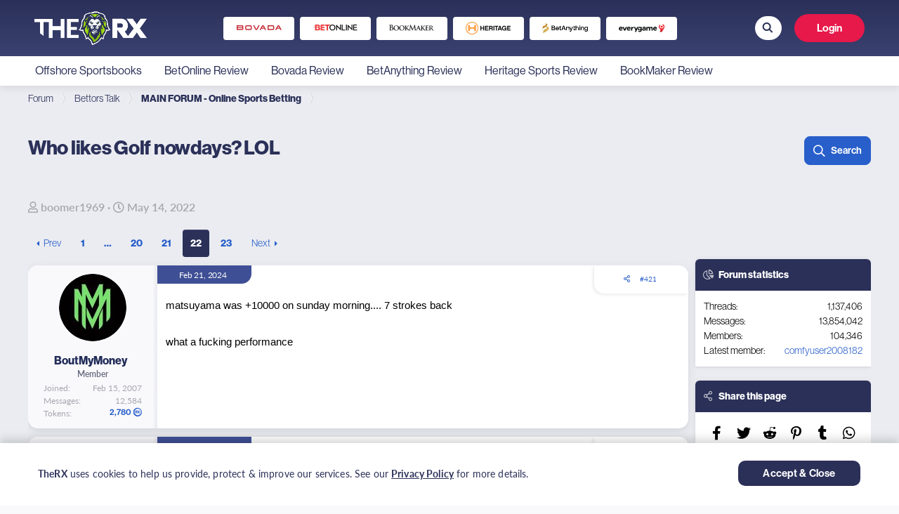

--- FILE ---
content_type: text/html; charset=utf-8
request_url: https://www.therx.com/threads/who-likes-golf-nowdays-lol.1201402/page-22
body_size: 36500
content:
<!DOCTYPE html>
<html id="XF" lang="en-US" dir="LTR" data-app="public"
    data-template="thread_view" data-container-key="node-100" data-content-key="thread-1201402"
    data-logged-in="false" data-cookie-prefix="xf_"
    data-csrf="1769640071,f3283a1121c58edd473e1493ad14cae5" data-style-id="3"
    class="has-no-js template-thread_view" >
























<head>
    <script src="https://www.googleoptimize.com/optimize.js?id=OPT-K55MPKG"></script>

    <meta charset="utf-8" />
    <meta http-equiv="X-UA-Compatible" content="IE=Edge" />
    <meta name="viewport" content="width=device-width, initial-scale=1, maximum-scale=1, user-scalable=0">

    

    
    
    

    <title>
        Who likes Golf nowdays? LOL | Page 22
    </title>

    <link rel="manifest" href="/webmanifest.php">
    
        <meta name="theme-color" content="#fff" />
    

    <meta name="apple-mobile-web-app-title" content="TheRX Forum">
    

    
        
		<meta name="description" content="matsuyama was +10000 on sunday morning.... 7 strokes back

what a fucking performance" />
		<meta property="og:description" content="matsuyama was +10000 on sunday morning.... 7 strokes back

what a fucking performance" />
		<meta property="twitter:description" content="matsuyama was +10000 on sunday morning.... 7 strokes back

what a fucking performance" />
	
    
        <meta property="og:url" content="https://www.therx.com/threads/who-likes-golf-nowdays-lol.1201402/" />
    
        <link rel="canonical" href="https://www.therx.com/threads/who-likes-golf-nowdays-lol.1201402/page-22" />
    
        <link rel="prev" href="/threads/who-likes-golf-nowdays-lol.1201402/page-21" />
    
        <link rel="next" href="/threads/who-likes-golf-nowdays-lol.1201402/page-23" />
    

    
        
	
	
	<meta property="og:site_name" content="TheRX Sports Betting Forum" />


    
    
        
	
	
	<meta property="og:type" content="website" />


    
    
        
	
	
	
		<meta property="og:title" content="Who likes Golf nowdays? LOL" />
		<meta property="twitter:title" content="Who likes Golf nowdays? LOL" />
	


    
    
    
    

    <link href="https://fonts.googleapis.com/css?family=Oswald" rel="stylesheet">
    
  

  


	<link rel="preload" href="/styles/fonts/fa/fa-regular-400.woff2?_v=5.15.1" as="font" type="font/woff2" crossorigin="anonymous" />


	<link rel="preload" href="/styles/fonts/fa/fa-solid-900.woff2?_v=5.15.1" as="font" type="font/woff2" crossorigin="anonymous" />


<link rel="preload" href="/styles/fonts/fa/fa-brands-400.woff2?_v=5.15.1" as="font" type="font/woff2" crossorigin="anonymous" />

  <link rel="stylesheet" href="/css.php?css=public%3Anormalize.css%2Cpublic%3Afa.css%2Cpublic%3Acore.less%2Cpublic%3Aapp.less&amp;s=3&amp;l=1&amp;d=1769217285&amp;k=4558035b7eb641c43e82e1095e2c0fdd240de752" />

  <link rel="stylesheet" href="/css.php?css=public%3Abb_code.less%2Cpublic%3Aevent_odss_tooltip.css%2Cpublic%3Alightbox.less%2Cpublic%3Aloyalty_message_custom.less%2Cpublic%3Amessage.less%2Cpublic%3Aregion_selector_modal.css%2Cpublic%3Ashare_alert.css%2Cpublic%3Ashare_controls.less%2Cpublic%3Asubmenu.css%2Cpublic%3Atherx_pages.css%2Cpublic%3Athread_view.css%2Cpublic%3Aextra.less&amp;s=3&amp;l=1&amp;d=1769217285&amp;k=9e056acd369f02d8e40a0adffeb30349cfc2cc76" />

  
    <script src="/js/xf/preamble.js?_v=09d79c2f"></script>
    

    
        <link rel="icon" type="image/png" href="https://images-therx-production-409396115112.s3.amazonaws.com/data/assets/logo/favicon-32x32.png" sizes="32x32" />
    
    
    <script type='text/javascript'>
var xfhtml = document.getElementById('XF');
function applySetting(settingName, settingOn, allowToggle){
	
	// Theme editor is disabled, so simply apply the setting if enabled in ACP
		if(settingOn === 1){
			xfhtml.classList.add(settingName);
		}
	
}

applySetting('focus-mobile-navigation-bar', 1, 1);


applySetting('focus-fluid', 0, 1);


applySetting('focus-grid', 0, 1);


applySetting('focus-sidebar-sticky', 1, 1);


applySetting('focus-sidebar-flip', 0, 1);





	xfhtml.setAttribute('data-focus-bg', '1');

</script>

<script>applySetting('focus-aperture-background', 1, 1);</script>


    <!-- TheRX icons https://codepen.io/AdvisionDesign/pen/zYRgprr -->
    
        <link rel="stylesheet" href="https://d1azc1qln24ryf.cloudfront.net/106505/New-TheRX/style-cf.css?s7bpgo">
    

    <!-- TheRX Fonts-->
    <link rel="stylesheet" href="https://use.typekit.net/jbs5wix.css" />

    
</head>

<!-- For search input -->

  <script src="/js/vendor/jquery/jquery-3.5.1.min.js?_v=09d79c2f"></script>
	<script src="/js/vendor/vendor-compiled.js?_v=09d79c2f"></script>
	<script src="/js/xf/core.js?_v=09d79c2f"></script>
	<script src="/js/xf/core/action.js?_v=09d79c2f"></script>
	<script src="/js/xf/core/form.js?_v=09d79c2f"></script>
	<script src="/js/xf/core/structure.js?_v=09d79c2f"></script>
	<script src="/js/xf/core/tooltip.js?_v=09d79c2f"></script>
  <script defer src="/js/vendor/fancybox/jquery.fancybox.js?_v=09d79c2f"></script>
<script defer src="/js/xf/lightbox.js?_v=09d79c2f"></script>
<script defer src="/js/therx/EventOddsInPicksReplies.bundle.js?_v=09d79c2f"></script>
<script defer src="/js/therx/LoyaltyTooltip.bundle.js?_v=09d79c2f"></script>
<script defer src="/js/therx/RegionSelectorModal.bundle.js?_v=09d79c2f"></script>
<script defer src="/js/therx/Submenu.bundle.js?_v=09d79c2f"></script>
<script defer src="/js/therx/ShareAlert.bundle.js?_v=09d79c2f"></script>
<script defer src="/js/therx/Logout.bundle.js?_v=09d79c2f"></script>

  <script>
    const headers = new Headers()
    jQuery.extend(true, XF.config, {
    	// 
    	userId: 0,
        username: '',
        userTimezone: 'America/New_York',
    	enablePush: false,
    	pushAppServerKey: '',
    	url: {
    		fullBase: 'https://www.therx.com/',
    		basePath: '/',
    		css: '/css.php?css=__SENTINEL__&s=3&l=1&d=1769217285',
    		keepAlive: '/login/keep-alive'
    	},
    	cookie: {
    		path: '/',
    		domain: '',
    		prefix: 'xf_',
    		secure: true
    	},
    	cacheKey: '8b9f150821543c9fa09dc8a4045828cb',
    	csrf: '1769640071,f3283a1121c58edd473e1493ad14cae5',
    	js: {"\/js\/vendor\/fancybox\/jquery.fancybox.js?_v=09d79c2f":true,"\/js\/xf\/lightbox.js?_v=09d79c2f":true,"\/js\/therx\/EventOddsInPicksReplies.bundle.js?_v=09d79c2f":true,"\/js\/therx\/LoyaltyTooltip.bundle.js?_v=09d79c2f":true,"\/js\/therx\/RegionSelectorModal.bundle.js?_v=09d79c2f":true,"\/js\/therx\/Submenu.bundle.js?_v=09d79c2f":true,"\/js\/therx\/ShareAlert.bundle.js?_v=09d79c2f":true,"\/js\/therx\/Logout.bundle.js?_v=09d79c2f":true},
    	css: {"public:bb_code.less":true,"public:event_odss_tooltip.css":true,"public:lightbox.less":true,"public:loyalty_message_custom.less":true,"public:message.less":true,"public:region_selector_modal.css":true,"public:share_alert.css":true,"public:share_controls.less":true,"public:submenu.css":true,"public:therx_pages.css":true,"public:thread_view.css":true,"public:extra.less":true},
    	time: {
    		now: 1769640071,
    		today: 1769576400,
    		todayDow: 3,
    		tomorrow: 1769662800,
    		yesterday: 1769490000,
    		week: 1769058000
    	},
    	borderSizeFeature: '3px',
    	fontAwesomeWeight: 'r',
    	enableRtnProtect: true,
    	enableFormSubmitSticky: true,
    	uploadMaxFilesize: 2097152,
      uploadAttachmentsOptionMaxFileSize: 1024,
    	allowedVideoExtensions: ["m4v","mov","mp4","mp4v","mpeg","mpg","ogv","webm"],
    	allowedAudioExtensions: ["mp3","ogg","wav"],
    	shortcodeToEmoji: true,
    	visitorCounts: {
    		conversations_unread: '0',
    		alerts_unviewed: '0',
    		total_unread: '0',
    		title_count: true,
    		icon_indicator: true
    	},
    	jsState: {},
    	publicMetadataLogoUrl: '',
    	publicPushBadgeUrl: 'https://www.therx.com/styles/default/xenforo/bell.png',
      therxApiKey: 'mM-8-pd2MLBBf2bIK7_lfLPttme2bzn5',
      nodesId: {
        deal: '325',
        pick: '326',
        contest: '329',
        legend: '330',
      },
      accessEndpoint: 'https://images.virginia-us-east-1.therx.com/',
      endpoints: {
          oddsv2: {
              endpoint: 'https://ms.virginia-us-east-1.therx.com/odds-v2',
              headers: JSON.parse('[{"headerName":"Site-Domain","headerValue":"ot-com"},{"headerName":"Authorization","headerValue":"JWT eyJhbGciOiJSUzI1NiIsInR5cCI6IkpXVCJ9.[base64].[base64]"}]'),
          },
      },
      toggles: '{"removePushDataLayer":false}',
      upcomingEventsStatus: ["scheduled"],
      therxIconsLink: 'https://d1azc1qln24ryf.cloudfront.net/106505/New-TheRX/style-cf.css?s7bpgo',
      userCountryCode: 'US',
      userCityCode: '',
      graphqlEndpoint: 'https://ms.virginia-us-east-1.therx.com/odds-v2/odds-v2-service',
      partnersData: 'https://menu.virginia-us-east-1.therx.com/therx/partners.json',
      latestPostsCategory: '107',
      isVisitorModerator: '',
      auth0: JSON.parse('{"AuthorizationEndpoint":"https:\/\/auth.therx.com\/authorize","Domain":"https:\/\/auth.therx.com","Key":"tmXbARLKDVwvNfYOpHaU9NXstjeHgUAz","Database":"TheRx","Secret":"lMrtoFfTHnoaRQlQ-Rh1i7kTlRevcOoidEaA2ye6NtsRmjanpB201fqFGAKzDNJi","TokenEndpoint":"https:\/\/auth.therx.com\/oauth\/token","UserInfoEndpoint":"https:\/\/auth.therx.com\/userinfo","UseAuth0CacheLocalStorage":false}'),
      defaultUserAvatarUrl: 'https://images-therx-production-409396115112.s3.amazonaws.com/data/assets/default_avatars/noavatar-icon-200x200.png'
		});

    jQuery.extend(XF.phrases, {
    	// 
    	date_x_at_time_y: "{date} at {time}",
    	day_x_at_time_y:  "{day} at {time}",
    	yesterday_at_x:   "Yesterday at {time}",
    	x_minutes_ago:    "{minutes} minutes ago",
    	one_minute_ago:   "1 minute ago",
    	a_moment_ago:     "A moment ago",
    	today_at_x:       "Today at {time}",
    	in_a_moment:      "In a moment",
    	in_a_minute:      "In a minute",
    	in_x_minutes:     "In {minutes} minutes",
    	later_today_at_x: "Later today at {time}",
    	tomorrow_at_x:    "Tomorrow at {time}",

    	day0: "Sunday",
    	day1: "Monday",
    	day2: "Tuesday",
    	day3: "Wednesday",
    	day4: "Thursday",
    	day5: "Friday",
    	day6: "Saturday",

    	dayShort0: "Sun",
    	dayShort1: "Mon",
    	dayShort2: "Tue",
    	dayShort3: "Wed",
    	dayShort4: "Thu",
    	dayShort5: "Fri",
    	dayShort6: "Sat",

    	month0: "January",
    	month1: "February",
    	month2: "March",
    	month3: "April",
    	month4: "May",
    	month5: "June",
    	month6: "July",
    	month7: "August",
    	month8: "September",
    	month9: "October",
    	month10: "November",
    	month11: "December",

    	active_user_changed_reload_page: "The active user has changed. Reload the page for the latest version.",
    	server_did_not_respond_in_time_try_again: "The server did not respond in time. Please try again.",
    	oops_we_ran_into_some_problems: "Oops! We ran into some problems.",
    	oops_we_ran_into_some_problems_more_details_console: "Oops! We ran into some problems. Please try again later. More error details may be in the browser console.",
    	file_too_large_to_upload: "The file is too large to be uploaded.",
    	uploaded_file_is_too_large_for_server_to_process: "The uploaded file is too large for the server to process.",
    	files_being_uploaded_are_you_sure: "Files are still being uploaded. Are you sure you want to submit this form?",
    	attach: "Attach files",
    	rich_text_box: "Rich text box",
    	close: "Close",
    	link_copied_to_clipboard: "Link copied to clipboard.",
    	text_copied_to_clipboard: "Text copied to clipboard.",
    	loading: "Loading…",

    	processing: "Processing",
    	'processing...': "Processing…",

    	showing_x_of_y_items: "Showing {count} of {total} items",
    	showing_all_items: "Showing all items",
    	no_items_to_display: "No items to display",

    	number_button_up: "Increase",
    	number_button_down: "Decrease",

    	push_enable_notification_title: "Push notifications enabled successfully at TheRX Sports Betting Forum",
    	push_enable_notification_body: "Thank you for enabling push notifications!",
    	therx_problem_parsing_input_file: "Problem parsing input file.",
    	therx_no_games_founded: "No games found.",
      therx_error_creating_content: "Sorry! There was an error saving the data",

      therx_deal_alerts: "Manage deal alerts",
      therx_deal_alerts_keywords: "Keywords, deals or picks",
      therx_deal_alerts_keywords_placeholder: "What keywords to search for?",
      therx_deal_name: "Deal Name",
    	therx_deal_name_placeholder: "Enter alert name",
      therx_invalid_file_format: "Invalid file format",
      therx_your_changes_saved_successfully: "Your changes have been saved.",
    });
  </script>

  <script defer src="/js/therx/index.bundle.js"></script>
  
  

  <form style="display: none" hidden="hidden">
    <input
      type="text"
      name="_xfClientLoadTime"
      value=""
      id="_xfClientLoadTime"
      title="_xfClientLoadTime"
      tabindex="-1"
    />
  </form>

  
  <region-selector-modal></region-selector-modal>


















<body data-template="thread_view"
    class="">

    <!-- Google Tag Manager (noscript) -->
    <noscript><iframe src="https://www.googletagmanager.com/ns.html?id=GTM-WFHVBHC" height="0" width="0"
            style="display:none;visibility:hidden"></iframe></noscript><!-- End Google Tag Manager (noscript) -->

    
    
    

    

    
    

    

    

    

    

    

    

    

    

    

    

    <div class="p-pageWrapper p-forumWrapper"
        id="top">

        <!-- Primary header header: start -->

        <!-- Secondary header: end -->

        
            <!-- User Notifications -->
            
        

        <div class='focus-wrapper focus-width'>

            <div class='focus-ad'>
                
            </div>

            <div class='focus-content'>

                <div class="p-body">
                    <div class="p-body-inner">
                        <!--XF:EXTRA_OUTPUT-->
                        

  
  
  <div
    class="submenu-wrapper "
  >
    <div class="submenu">
      <div id="submenu-options" data-xf-init="submenu">
        
          <a href="https://www.therx.com/offshore-sportsbooks/" 
    

            ><div>
              
              Offshore Sportsbooks
            </div></a
          >
        
          <a href="https://www.therx.com/sportsbooks/betonline/" 
    

            ><div>
              
              BetOnline Review
            </div></a
          >
        
          <a href="https://www.therx.com/sportsbooks/bovada/" 
    

            ><div>
              
              Bovada Review
            </div></a
          >
        
          <a href="https://www.therx.com/sportsbooks/betanything/" 
    

            ><div>
              
              BetAnything Review
            </div></a
          >
        
          <a href="https://www.therx.com/sportsbooks/heritage/" 
    

            ><div>
              
              Heritage Sports Review
            </div></a
          >
        
          <a href="https://www.therx.com/sportsbooks/bookmaker/" 
    

            ><div>
              
              BookMaker Review
            </div></a
          >
        
      </div>
      <span id="dropdown-container-icon">
        <div class="separator"></div>
        <i id="submenu-cta" class="icon-polygon-title-icon"></i>
        <div id="submenu-hidden-options"></div>
      </span>
    </div>
  </div>



                        
                            <!-- Staff bar: start -->
                            

                            





                            

                            

                            
                            
                                
                                    <div class='focus-breadcrumb'>
                                        
                                            

    

    
        <div class="p-breadcrumbs-wrap ">
            <ul class="p-breadcrumbs " itemscope
                itemtype="https://schema.org/BreadcrumbList">
                
                    

                    
                        
                        
    <li itemprop="itemListElement" itemscope itemtype="https://schema.org/ListItem">
        <a href="" itemprop="item">
            <span itemprop="name">Forum</span>
        </a>
        
            <meta itemprop="position" content="1" />
        
    </li>

                    

                    

                    
                        
                        
    <li itemprop="itemListElement" itemscope itemtype="https://schema.org/ListItem">
        <a href="/forums/#bettors-talk.99" itemprop="item">
            <span itemprop="name">Bettors Talk</span>
        </a>
        
            <meta itemprop="position" content="2" />
        
    </li>

                    
                        
                        
    <li itemprop="itemListElement" itemscope itemtype="https://schema.org/ListItem">
        <a href="/forums/main-forum-online-sports-betting.100/" itemprop="item">
            <span itemprop="name">MAIN FORUM - Online Sports Betting</span>
        </a>
        
            <meta itemprop="position" content="3" />
        
    </li>

                    

                
            </ul>
        </div>
        

                                        
                                        
                                    </div>
                                
                            
                            

                            

                            
	<noscript><div class="blockMessage blockMessage--important blockMessage--iconic u-noJsOnly">JavaScript is disabled. For a better experience, please enable JavaScript in your browser before proceeding.</div></noscript>

                            
	<div class="blockMessage blockMessage--important blockMessage--iconic js-browserWarning" style="display: none">You are using an out of date browser. It  may not display this or other websites correctly.<br />You should upgrade or use an <a href="https://www.google.com/chrome/" target="_blank" rel="noopener">alternative browser</a>.</div>


                            
                                <div class="p-body-header">
                                    
                                        
                                            
                                                <div class="p-title ">
                                                    
                                                        
                                                            <div class="p-title-wrapper">
                                                                
                                                                    
                                                                        <h1 class="p-title-value">
        Who likes Golf nowdays? LOL
    </h1>
                                                                    
                                                                    
                                                                
                                                            </div>
                                                        
                                                        
                                                            <div class="p-title-pageAction">
                                                                
                                                                    

    
    
        
            
                <a href="/search/" class="button--secondary  button button--icon button--icon--search" data-xf-click="menu" data-xf-key="/"><span class="button-text">
                    Search
                </span></a>
            
        

        
            <div class="menu menu--structural menu--wide" data-menu="menu" aria-hidden="true">
                <form action="/search/search" method="post" class="menu-content"
                    data-xf-init="quick-search">

                    <h3 class="menu-header">Search</h3>
                    
                    <div class="menu-row">
                        
                            <input type="text" class="input" name="keywords" placeholder="Search…" aria-label="Search" data-menu-autofocus="true" />
                        
                    </div>

                    
                    <div class="menu-row">
                        <label class="iconic"><input type="checkbox"  name="c[title_only]" value="1" /><i aria-hidden="true"></i><span class="iconic-label">Search titles only

                                    
                                        <span tabindex="0" role="button" data-xf-init="tooltip"
                                            data-trigger="hover focus click"
                                            title="Tags will also be searched">

                                            <i class="fa--xf far fa-question-circle u-muted u-smaller" aria-hidden="true"></i>
                                        </span></span></label>

                    </div>
                    
                    <div class="menu-row">
                        <div class="inputGroup">
                            <span class="inputGroup-text" id="ctrl_search_menu_by_member">By:</span>
                            <input type="text" class="input" name="c[users]" data-xf-init="auto-complete"
                                placeholder="Member"
                                aria-labelledby="ctrl_search_menu_by_member" />
                        </div>
                    </div>
                    <div class="menu-footer">
                        <span class="menu-footer-controls">
                            <button type="submit" class="button--successful button button--icon button--icon--search"><span class="button-text">Search</span></button>
                            <a href="/search/" class="button--secondary button" rel="nofollow"><span class="button-text">Advanced search…</span></a>
                        </span>
                    </div>

                    <input type="hidden" name="_xfToken" value="1769640071,f3283a1121c58edd473e1493ad14cae5" />
                </form>
            </div>
        
    


  
                                                                
                                                            </div>
                                                        
                                                    
                                                </div>
                                            
                                        
                                    
                                </div>
                            
                        
                        <div
                            class="p-body-main p-body-main--withSidebar ">
                            
                            <div class="p-body-contentCol"></div>
                            
                                <div class="p-body-sidebarCol"></div>
                            

                            

                            <div class="p-body-content">
                                
                                <div class="p-body-pageContent">



  

  

  


  

  


  <div class="tags-container">
    <ul class="listInline listInline--bullet">
      <li>
        <i class="fa--xf far fa-user" aria-hidden="true" title="Thread starter"></i>
        <span class="u-srOnly">Thread starter</span>

        <a href="/members/boomer1969.125142/" class="username  u-concealed" dir="auto" itemprop="name" data-user-id="125142" data-xf-init="member-tooltip">boomer1969</a>
      </li>
      <li>
        <i class="fa--xf far fa-clock" aria-hidden="true" title="Start date"></i>
        <span class="u-srOnly">Start date</span>

        <a href="/threads/who-likes-golf-nowdays-lol.1201402/" class="u-concealed">
          <time  class="u-dt" dir="auto" datetime="2022-05-14T15:41:43-0400" data-time="1652557303" data-date-string="May 14, 2022" data-time-string="3:41 PM" title="May 14, 2022 at 3:41 PM">May 14, 2022</time></a>
      </li>
      
    </ul>
  </div>


  

  



	
	
	
		
	
	
	


	
	
	
		
	
	
	


	
	
		
	
	
	


	
	



  

  
  

  

  

  
	

	
		
	


  

  

  
  
  

  

  

  

  

  
  <div class="block block--messages"
    data-xf-init="" data-type="post" data-href="/inline-mod/"
    data-search-target="*">

    <span class="u-anchorTarget" id="posts"></span>

    
      
    
  
    

    <div class="block-outer rx-blockHeight">
      
        <div class="general-pagination top-pagination"><nav class="pageNavWrapper pageNavWrapper--mixed ">



<div class="pageNav pageNav--skipStart ">
	
		<a href="/threads/who-likes-golf-nowdays-lol.1201402/page-21" class="pageNav-jump pageNav-jump--prev">Prev</a>
	

	<ul class="pageNav-main">
		

	
		<li class="pageNav-page "><a href="/threads/who-likes-golf-nowdays-lol.1201402/">1</a></li>
	


		
			
				<li class="pageNav-page pageNav-page--skip pageNav-page--skipStart">
					<a data-xf-init="tooltip" title="Go to page"
						data-xf-click="menu"
						role="button" tabindex="0" aria-expanded="false" aria-haspopup="true">…</a>
					

	<div class="menu menu--pageJump" data-menu="menu" aria-hidden="true">
		<div class="menu-content">
			<h4 class="menu-header">Go to page</h4>
			<div class="menu-row" data-xf-init="page-jump" data-page-url="/threads/who-likes-golf-nowdays-lol.1201402/page-%page%">
				<div class="inputGroup inputGroup--numbers">
					<div class="inputGroup inputGroup--numbers inputNumber" data-xf-init="number-box"><input type="number" pattern="\d*" class="input input--number js-numberBoxTextInput input input--numberNarrow js-pageJumpPage" value="19"  min="1" max="23" step="1" required="required" data-menu-autofocus="true" /></div>
					<span class="inputGroup-text"><button type="button" class="js-pageJumpGo button"><span class="button-text">Go</span></button></span>
				</div>
			</div>
		</div>
	</div>

				</li>
			
		

		
			

	
		<li class="pageNav-page pageNav-page--earlier"><a href="/threads/who-likes-golf-nowdays-lol.1201402/page-20">20</a></li>
	

		
			

	
		<li class="pageNav-page pageNav-page--earlier"><a href="/threads/who-likes-golf-nowdays-lol.1201402/page-21">21</a></li>
	

		
			

	
		<li class="pageNav-page pageNav-page--current "><a href="/threads/who-likes-golf-nowdays-lol.1201402/page-22">22</a></li>
	

		

		

		

	
		<li class="pageNav-page "><a href="/threads/who-likes-golf-nowdays-lol.1201402/page-23">23</a></li>
	

	</ul>

	
		<a href="/threads/who-likes-golf-nowdays-lol.1201402/page-23" class="pageNav-jump pageNav-jump--next">Next</a>
	
</div>

<div class="pageNavSimple">
	
		<a href="/threads/who-likes-golf-nowdays-lol.1201402/"
			class="pageNavSimple-el pageNavSimple-el--first"
			data-xf-init="tooltip" title="First">
			<i aria-hidden="true"></i> <span class="u-srOnly">First</span>
		</a>
		<a href="/threads/who-likes-golf-nowdays-lol.1201402/page-21" class="pageNavSimple-el pageNavSimple-el--prev">
			<i aria-hidden="true"></i> Prev
		</a>
	

	<a class="pageNavSimple-el pageNavSimple-el--current"
		data-xf-init="tooltip" title="Go to page"
		data-xf-click="menu" role="button" tabindex="0" aria-expanded="false" aria-haspopup="true">
		22 of 23
	</a>
	

	<div class="menu menu--pageJump" data-menu="menu" aria-hidden="true">
		<div class="menu-content">
			<h4 class="menu-header">Go to page</h4>
			<div class="menu-row" data-xf-init="page-jump" data-page-url="/threads/who-likes-golf-nowdays-lol.1201402/page-%page%">
				<div class="inputGroup inputGroup--numbers">
					<div class="inputGroup inputGroup--numbers inputNumber" data-xf-init="number-box"><input type="number" pattern="\d*" class="input input--number js-numberBoxTextInput input input--numberNarrow js-pageJumpPage" value="22"  min="1" max="23" step="1" required="required" data-menu-autofocus="true" /></div>
					<span class="inputGroup-text"><button type="button" class="js-pageJumpGo button"><span class="button-text">Go</span></button></span>
				</div>
			</div>
		</div>
	</div>


	
		<a href="/threads/who-likes-golf-nowdays-lol.1201402/page-23" class="pageNavSimple-el pageNavSimple-el--next">
			Next <i aria-hidden="true"></i>
		</a>
		<a href="/threads/who-likes-golf-nowdays-lol.1201402/page-23"
			class="pageNavSimple-el pageNavSimple-el--last"
			data-xf-init="tooltip" title="Last">
			<i aria-hidden="true"></i> <span class="u-srOnly">Last</span>
		</a>
	
</div>

</nav>



</div>
      
    </div>

    

    
      
    
  
    

    <div class="block-container lbContainer"
      data-xf-init="lightbox select-to-quote" data-message-selector=".js-post"
      data-lb-id="thread-1201402" data-lb-universal="0">

      <div class="block-body js-replyNewMessageContainer">
        
          

            

            
              

  
  

  
    

  
    


  

  
  <article
    class="message message--post js-post js-inlineModContainer  "
    data-author="BoutMyMoney" data-content="post-14395939"
    id="js-post-14395939">

    <span class="u-anchorTarget" id="post-14395939"></span>

    
      <div class="message-inner">
        
          <div class="message-cell message-cell--user">
            

    <section itemscope itemtype="https://schema.org/Person" class="message-user">
        <div
            class="message-avatar ">
            <div class="message-avatar-wrapper">
                <a href="/members/boutmymoney.49252/" class="avatar avatar--m" data-user-id="49252" data-xf-init="member-tooltip">
			<img src="https://images.virginia-us-east-1.therx.com/data/avatars/m/49/49252.jpg?d=1729724673" srcset="https://images.virginia-us-east-1.therx.com/data/avatars/l/49/49252.jpg?d=1729724673 2x" alt="BoutMyMoney" class="avatar-u49252-m" width="96" height="96" loading="lazy" itemprop="image" /> 
		</a>
                
            </div>
        </div>
        <div class="message-userDetails">
            <h4 class="message-name">
                <div class="name-wrapper">
                    <a href="/members/boutmymoney.49252/" class="username " dir="auto" itemprop="name" data-user-id="49252" itemprop="name">BoutMyMoney</a>
                    <span class="verified-icon">
                        <therx-loyalty-widget name="verified-icon" height="13" width="12" a-user-id="auth0|49252" />
                    </span>
                </div>
                <span class="points-mobile-wrapper">
                    <a href="/members/boutmymoney.49252/#tokens">
                        <therx-loyalty-widget name="points" a-user-id="auth0|49252" />
                    </a>
                </span>
            </h4>
            <h5 class="userTitle message-userTitle" dir="auto" itemprop="jobTitle">Member</h5>
            
        </div>
        
            
            
                <div class="message-userExtras">
                    
                        
                            <dl class="pairs pairs--justified">
                                <dt>Joined</dt>
                                <dd>Feb 15, 2007</dd>
                            </dl>
                        
                        
                            <dl class="pairs pairs--justified">
                                <dt>Messages</dt>
                                <dd>12,584</dd>
                            </dl>
                        
                        <dl class="pairs pairs--justified">
                            <dt>Tokens</dt>
                            <dd class="tokens-container">
                                <a href="/members/boutmymoney.49252/#tokens">
                                    <therx-loyalty-widget name="points" a-user-id="auth0|49252" />
                                </a>
                            </dd>
                        </dl>
                        
                        
                        
                        
                        
                        
                        
                    
                </div>
            
        
        <span class="message-userArrow"></span>
    </section>

          </div>
        

        
          <div class="message-cell message-cell--main">
            
              <div class="message-main js-quickEditTarget">

                
                  

  <header class="message-attribution message-attribution--split no-margin">
    <ul class="message-attribution-main listInline ">
      
      
      <li class="u-concealed">
        <a href="/threads/who-likes-golf-nowdays-lol.1201402/post-14395939" rel="nofollow"
          data-xf-init="date-format" data-time="1708545241">
          <time  class="u-dt" dir="auto" datetime="2024-02-21T14:54:01-0500" data-time="1708545241" data-date-string="Feb 21, 2024" data-time-string="2:54 PM" title="Feb 21, 2024 at 2:54 PM" itemprop="datePublished">Feb 21, 2024</time>
        </a>
      </li>
      
    </ul>

    <ul class="message-attribution-opposite message-attribution-opposite--list ">
      
      <li>
        <a href="/threads/who-likes-golf-nowdays-lol.1201402/post-14395939" class="message-attribution-gadget"
          data-xf-init="share-tooltip" data-href="/posts/14395939/share" rel="nofollow">
          <i class="fa--xf far fa-share-alt" aria-hidden="true"></i>
        </a>
      </li>
      
      
        <li>
          <a href="/threads/who-likes-golf-nowdays-lol.1201402/post-14395939" rel="nofollow">
            #421
          </a>
        </li>
      
    </ul>
  </header>

                

                <div class="message-content js-messageContent">
                  

                    
                      
  
  
  

                    

                    
                      

  <div class="message-userContent lbContainer js-lbContainer "
    data-lb-id="post-14395939"
    data-lb-caption-desc="BoutMyMoney &middot; Feb 21, 2024 at 2:54 PM">

    

    <article class="message-body js-selectToQuote">
      
        
      
      
        <div class="bbWrapper">matsuyama was +10000 on sunday morning.... 7 strokes back<br />
<br />
what a fucking performance</div>
      
      <div class="js-selectToQuoteEnd">&nbsp;</div>
      
        
      
    </article>

    

    
  


    
  </div>

                    

                    
                      
  

                    

                    
                      
    
    


                    

                  
                </div>

                
                  
  <footer class="message-footer">
    

    <div class="reactionsBar js-reactionsList ">
      
    </div>

    <div class="js-historyTarget message-historyTarget toggleTarget" data-href="trigger-href"></div>
  
	

</footer>

                
              </div>

            
          </div>
        
      </div>
    
  </article>

  
  

  

            

            

          

            

            
              

  
  

  
    

  
    


  

  
  <article
    class="message message--post js-post js-inlineModContainer  "
    data-author="StevieRay" data-content="post-14438684"
    id="js-post-14438684">

    <span class="u-anchorTarget" id="post-14438684"></span>

    
      <div class="message-inner">
        
          <div class="message-cell message-cell--user">
            

    <section itemscope itemtype="https://schema.org/Person" class="message-user">
        <div
            class="message-avatar ">
            <div class="message-avatar-wrapper">
                <a href="/members/stevieray.91944/" class="avatar avatar--m avatar--default avatar--default--image" data-user-id="91944" data-xf-init="member-tooltip">
			<span class="avatar-u91944-m"></span> 
		</a>
                
            </div>
        </div>
        <div class="message-userDetails">
            <h4 class="message-name">
                <div class="name-wrapper">
                    <a href="/members/stevieray.91944/" class="username " dir="auto" itemprop="name" data-user-id="91944" itemprop="name">StevieRay</a>
                    <span class="verified-icon">
                        <therx-loyalty-widget name="verified-icon" height="13" width="12" a-user-id="auth0|91944" />
                    </span>
                </div>
                <span class="points-mobile-wrapper">
                    <a href="/members/stevieray.91944/#tokens">
                        <therx-loyalty-widget name="points" a-user-id="auth0|91944" />
                    </a>
                </span>
            </h4>
            <h5 class="userTitle message-userTitle" dir="auto" itemprop="jobTitle">Active member</h5>
            
        </div>
        
            
            
                <div class="message-userExtras">
                    
                        
                            <dl class="pairs pairs--justified">
                                <dt>Joined</dt>
                                <dd>Nov 23, 2011</dd>
                            </dl>
                        
                        
                            <dl class="pairs pairs--justified">
                                <dt>Messages</dt>
                                <dd>124,353</dd>
                            </dl>
                        
                        <dl class="pairs pairs--justified">
                            <dt>Tokens</dt>
                            <dd class="tokens-container">
                                <a href="/members/stevieray.91944/#tokens">
                                    <therx-loyalty-widget name="points" a-user-id="auth0|91944" />
                                </a>
                            </dd>
                        </dl>
                        
                        
                        
                        
                        
                        
                        
                    
                </div>
            
        
        <span class="message-userArrow"></span>
    </section>

          </div>
        

        
          <div class="message-cell message-cell--main">
            
              <div class="message-main js-quickEditTarget">

                
                  

  <header class="message-attribution message-attribution--split no-margin">
    <ul class="message-attribution-main listInline ">
      
      
      <li class="u-concealed">
        <a href="/threads/who-likes-golf-nowdays-lol.1201402/post-14438684" rel="nofollow"
          data-xf-init="date-format" data-time="1715739480">
          <time  class="u-dt" dir="auto" datetime="2024-05-14T22:18:00-0400" data-time="1715739480" data-date-string="May 14, 2024" data-time-string="10:18 PM" title="May 14, 2024 at 10:18 PM" itemprop="datePublished">May 14, 2024</time>
        </a>
      </li>
      
    </ul>

    <ul class="message-attribution-opposite message-attribution-opposite--list ">
      
      <li>
        <a href="/threads/who-likes-golf-nowdays-lol.1201402/post-14438684" class="message-attribution-gadget"
          data-xf-init="share-tooltip" data-href="/posts/14438684/share" rel="nofollow">
          <i class="fa--xf far fa-share-alt" aria-hidden="true"></i>
        </a>
      </li>
      
      
        <li>
          <a href="/threads/who-likes-golf-nowdays-lol.1201402/post-14438684" rel="nofollow">
            #422
          </a>
        </li>
      
    </ul>
  </header>

                

                <div class="message-content js-messageContent">
                  

                    
                      
  
  
  

                    

                    
                      

  <div class="message-userContent lbContainer js-lbContainer "
    data-lb-id="post-14438684"
    data-lb-caption-desc="StevieRay &middot; May 14, 2024 at 10:18 PM">

    

    <article class="message-body js-selectToQuote">
      
        
      
      
        <div class="bbWrapper"><blockquote class="bbCodeBlock bbCodeBlock--expandable bbCodeBlock--quote js-expandWatch">
	
		<div class="bbCodeBlock-title">
			
				<a href="/goto/post?id=14369271"
					class="bbCodeBlock-sourceJump"
					rel="nofollow"
					data-xf-click="attribution"
					data-content-selector="#post-14369271">Ricboff said:</a>
			
		</div>
	
	<div class="bbCodeBlock-content">
		
		<div class="bbCodeBlock-expandContent js-expandContent ">
			classic Rory at Dubai to bring in 2024!<br />
<br />
Championship Sunday<br />
<br />
Rory had a 2-way miss off the tee. but birdies at 11, 12, 13 to tie Fleetwood . . 14th stiffs it,   2 feet --THREE PUTS , lol . Rallies with birdies at 15 adn 17 missing the fairway yet again on both. Now has the lead on the tee at 18!!!!  water all down the left side . Only 423 yds , one of the easiest par 4s on the course .Pulls out driver , lol....he has no real caddie, in that  no voice. More of a buddy . He must love the guy, for fucks sake....His 3-wood goes 280 easy .. 143 yds and that's a wedge coming in  ........ snap hook into the water. Bogey. Fleetwood drops a 13 footer and wins<br />
<br />
yet another tournament given away with dumb course management .
		</div>
		<div class="bbCodeBlock-expandLink js-expandLink"><a role="button" tabindex="0">Click to expand...</a></div>
	</div>
</blockquote>Interesting to find out why the divorce in the weeks to come</div>
      
      <div class="js-selectToQuoteEnd">&nbsp;</div>
      
        
      
    </article>

    

    
  


    
  </div>

                    

                    
                      
  

                    

                    
                      
    
    


                    

                  
                </div>

                
                  
  <footer class="message-footer">
    

    <div class="reactionsBar js-reactionsList ">
      
    </div>

    <div class="js-historyTarget message-historyTarget toggleTarget" data-href="trigger-href"></div>
  
	

</footer>

                
              </div>

            
          </div>
        
      </div>
    
  </article>

  
  

  

            

            

          

            

            
              

  
  

  
    

  
    


  

  
  <article
    class="message message--post js-post js-inlineModContainer  "
    data-author="REDEYE" data-content="post-14438732"
    id="js-post-14438732">

    <span class="u-anchorTarget" id="post-14438732"></span>

    
      <div class="message-inner">
        
          <div class="message-cell message-cell--user">
            

    <section itemscope itemtype="https://schema.org/Person" class="message-user">
        <div
            class="message-avatar ">
            <div class="message-avatar-wrapper">
                <a href="/members/redeye.26043/" class="avatar avatar--m" data-user-id="26043" data-xf-init="member-tooltip">
			<img src="https://images.virginia-us-east-1.therx.com/data/avatars/m/26/26043.jpg?d=1635227438"  alt="REDEYE" class="avatar-u26043-m" width="96" height="96" loading="lazy" itemprop="image" /> 
		</a>
                
            </div>
        </div>
        <div class="message-userDetails">
            <h4 class="message-name">
                <div class="name-wrapper">
                    <a href="/members/redeye.26043/" class="username " dir="auto" itemprop="name" data-user-id="26043" itemprop="name">REDEYE</a>
                    <span class="verified-icon">
                        <therx-loyalty-widget name="verified-icon" height="13" width="12" a-user-id="auth0|26043" />
                    </span>
                </div>
                <span class="points-mobile-wrapper">
                    <a href="/members/redeye.26043/#tokens">
                        <therx-loyalty-widget name="points" a-user-id="auth0|26043" />
                    </a>
                </span>
            </h4>
            <h5 class="userTitle message-userTitle" dir="auto" itemprop="jobTitle">Nirvana Shill</h5>
            
        </div>
        
            
            
                <div class="message-userExtras">
                    
                        
                            <dl class="pairs pairs--justified">
                                <dt>Joined</dt>
                                <dd>Oct 20, 2001</dd>
                            </dl>
                        
                        
                            <dl class="pairs pairs--justified">
                                <dt>Messages</dt>
                                <dd>29,943</dd>
                            </dl>
                        
                        <dl class="pairs pairs--justified">
                            <dt>Tokens</dt>
                            <dd class="tokens-container">
                                <a href="/members/redeye.26043/#tokens">
                                    <therx-loyalty-widget name="points" a-user-id="auth0|26043" />
                                </a>
                            </dd>
                        </dl>
                        
                        
                        
                        
                        
                        
                        
                    
                </div>
            
        
        <span class="message-userArrow"></span>
    </section>

          </div>
        

        
          <div class="message-cell message-cell--main">
            
              <div class="message-main js-quickEditTarget">

                
                  

  <header class="message-attribution message-attribution--split no-margin">
    <ul class="message-attribution-main listInline ">
      
      
      <li class="u-concealed">
        <a href="/threads/who-likes-golf-nowdays-lol.1201402/post-14438732" rel="nofollow"
          data-xf-init="date-format" data-time="1715750273">
          <time  class="u-dt" dir="auto" datetime="2024-05-15T01:17:53-0400" data-time="1715750273" data-date-string="May 15, 2024" data-time-string="1:17 AM" title="May 15, 2024 at 1:17 AM" itemprop="datePublished">May 15, 2024</time>
        </a>
      </li>
      
    </ul>

    <ul class="message-attribution-opposite message-attribution-opposite--list ">
      
      <li>
        <a href="/threads/who-likes-golf-nowdays-lol.1201402/post-14438732" class="message-attribution-gadget"
          data-xf-init="share-tooltip" data-href="/posts/14438732/share" rel="nofollow">
          <i class="fa--xf far fa-share-alt" aria-hidden="true"></i>
        </a>
      </li>
      
      
        <li>
          <a href="/threads/who-likes-golf-nowdays-lol.1201402/post-14438732" rel="nofollow">
            #423
          </a>
        </li>
      
    </ul>
  </header>

                

                <div class="message-content js-messageContent">
                  

                    
                      
  
  
  

                    

                    
                      

  <div class="message-userContent lbContainer js-lbContainer "
    data-lb-id="post-14438732"
    data-lb-caption-desc="REDEYE &middot; May 15, 2024 at 1:17 AM">

    

    <article class="message-body js-selectToQuote">
      
        
      
      
        <div class="bbWrapper">Where's our guy Ricboff ?</div>
      
      <div class="js-selectToQuoteEnd">&nbsp;</div>
      
        
      
    </article>

    

    
  


    
  </div>

                    

                    
                      
  

                    

                    
                      
    
    


                    

                  
                </div>

                
                  
  <footer class="message-footer">
    

    <div class="reactionsBar js-reactionsList ">
      
    </div>

    <div class="js-historyTarget message-historyTarget toggleTarget" data-href="trigger-href"></div>
  
	

</footer>

                
              </div>

            
          </div>
        
      </div>
    
  </article>

  
  

  

            

            

          

            

            
              

  
  

  
    

  
    


  

  
  <article
    class="message message--post js-post js-inlineModContainer  "
    data-author="MAGAking1" data-content="post-14438748"
    id="js-post-14438748">

    <span class="u-anchorTarget" id="post-14438748"></span>

    
      <div class="message-inner">
        
          <div class="message-cell message-cell--user">
            

    <section itemscope itemtype="https://schema.org/Person" class="message-user">
        <div
            class="message-avatar ">
            <div class="message-avatar-wrapper">
                <a href="/members/magaking1.37070/" class="avatar avatar--m" data-user-id="37070" data-xf-init="member-tooltip">
			<img src="https://images.virginia-us-east-1.therx.com/data/avatars/m/37/37070.jpg?d=1757293860" srcset="https://images.virginia-us-east-1.therx.com/data/avatars/l/37/37070.jpg?d=1757293860 2x" alt="MAGAking1" class="avatar-u37070-m" width="96" height="96" loading="lazy" itemprop="image" /> 
		</a>
                
            </div>
        </div>
        <div class="message-userDetails">
            <h4 class="message-name">
                <div class="name-wrapper">
                    <a href="/members/magaking1.37070/" class="username " dir="auto" itemprop="name" data-user-id="37070" itemprop="name">MAGAking1</a>
                    <span class="verified-icon">
                        <therx-loyalty-widget name="verified-icon" height="13" width="12" a-user-id="auth0|37070" />
                    </span>
                </div>
                <span class="points-mobile-wrapper">
                    <a href="/members/magaking1.37070/#tokens">
                        <therx-loyalty-widget name="points" a-user-id="auth0|37070" />
                    </a>
                </span>
            </h4>
            <h5 class="userTitle message-userTitle" dir="auto" itemprop="jobTitle">Nothing Can Stop What is Coming!!!</h5>
            
        </div>
        
            
            
                <div class="message-userExtras">
                    
                        
                            <dl class="pairs pairs--justified">
                                <dt>Joined</dt>
                                <dd>Jan 4, 2005</dd>
                            </dl>
                        
                        
                            <dl class="pairs pairs--justified">
                                <dt>Messages</dt>
                                <dd>26,347</dd>
                            </dl>
                        
                        <dl class="pairs pairs--justified">
                            <dt>Tokens</dt>
                            <dd class="tokens-container">
                                <a href="/members/magaking1.37070/#tokens">
                                    <therx-loyalty-widget name="points" a-user-id="auth0|37070" />
                                </a>
                            </dd>
                        </dl>
                        
                        
                        
                        
                        
                        
                        
                    
                </div>
            
        
        <span class="message-userArrow"></span>
    </section>

          </div>
        

        
          <div class="message-cell message-cell--main">
            
              <div class="message-main js-quickEditTarget">

                
                  

  <header class="message-attribution message-attribution--split no-margin">
    <ul class="message-attribution-main listInline ">
      
      
      <li class="u-concealed">
        <a href="/threads/who-likes-golf-nowdays-lol.1201402/post-14438748" rel="nofollow"
          data-xf-init="date-format" data-time="1715765606">
          <time  class="u-dt" dir="auto" datetime="2024-05-15T05:33:26-0400" data-time="1715765606" data-date-string="May 15, 2024" data-time-string="5:33 AM" title="May 15, 2024 at 5:33 AM" itemprop="datePublished">May 15, 2024</time>
        </a>
      </li>
      
    </ul>

    <ul class="message-attribution-opposite message-attribution-opposite--list ">
      
      <li>
        <a href="/threads/who-likes-golf-nowdays-lol.1201402/post-14438748" class="message-attribution-gadget"
          data-xf-init="share-tooltip" data-href="/posts/14438748/share" rel="nofollow">
          <i class="fa--xf far fa-share-alt" aria-hidden="true"></i>
        </a>
      </li>
      
      
        <li>
          <a href="/threads/who-likes-golf-nowdays-lol.1201402/post-14438748" rel="nofollow">
            #424
          </a>
        </li>
      
    </ul>
  </header>

                

                <div class="message-content js-messageContent">
                  

                    
                      
  
  
  

                    

                    
                      

  <div class="message-userContent lbContainer js-lbContainer "
    data-lb-id="post-14438748"
    data-lb-caption-desc="MAGAking1 &middot; May 15, 2024 at 5:33 AM">

    

    <article class="message-body js-selectToQuote">
      
        
      
      
        <div class="bbWrapper"><blockquote class="bbCodeBlock bbCodeBlock--expandable bbCodeBlock--quote js-expandWatch">
	
		<div class="bbCodeBlock-title">
			
				<a href="/goto/post?id=14438732"
					class="bbCodeBlock-sourceJump"
					rel="nofollow"
					data-xf-click="attribution"
					data-content-selector="#post-14438732">REDEYE said:</a>
			
		</div>
	
	<div class="bbCodeBlock-content">
		
		<div class="bbCodeBlock-expandContent js-expandContent ">
			Where's our guy Ricboff ?
		</div>
		<div class="bbCodeBlock-expandLink js-expandLink"><a role="button" tabindex="0">Click to expand...</a></div>
	</div>
</blockquote>Got any strong US Open opinions that are not Scottie or Rory?</div>
      
      <div class="js-selectToQuoteEnd">&nbsp;</div>
      
        
      
    </article>

    

    
  


    
  </div>

                    

                    
                      
  

                    

                    
                      
    
    
        <aside class="message-signature">
            
                
                    
                        <div class="bbWrapper"><b>Nothing Can Stop What Is Coming!!!</b></div>
                    
                
            
            

            
            
        </aside>
    


                    

                  
                </div>

                
                  
  <footer class="message-footer">
    

    <div class="reactionsBar js-reactionsList ">
      
    </div>

    <div class="js-historyTarget message-historyTarget toggleTarget" data-href="trigger-href"></div>
  
	

</footer>

                
              </div>

            
          </div>
        
      </div>
    
  </article>

  
  

  

            

            

          

            

            
              

  
  

  
    

  
    


  

  
  <article
    class="message message--post js-post js-inlineModContainer  "
    data-author="5o&#039;clockcharlie" data-content="post-14438797"
    id="js-post-14438797">

    <span class="u-anchorTarget" id="post-14438797"></span>

    
      <div class="message-inner">
        
          <div class="message-cell message-cell--user">
            

    <section itemscope itemtype="https://schema.org/Person" class="message-user">
        <div
            class="message-avatar ">
            <div class="message-avatar-wrapper">
                <a href="/members/5oclockcharlie.126750/" class="avatar avatar--m" data-user-id="126750" data-xf-init="member-tooltip">
			<img src="https://images.virginia-us-east-1.therx.com/data/avatars/m/126/126750.jpg?d=1648074138" srcset="https://images.virginia-us-east-1.therx.com/data/avatars/l/126/126750.jpg?d=1648074138 2x" alt="5o'clockcharlie" class="avatar-u126750-m" width="96" height="96" loading="lazy" itemprop="image" /> 
		</a>
                
            </div>
        </div>
        <div class="message-userDetails">
            <h4 class="message-name">
                <div class="name-wrapper">
                    <a href="/members/5oclockcharlie.126750/" class="username " dir="auto" itemprop="name" data-user-id="126750" itemprop="name">5o'clockcharlie</a>
                    <span class="verified-icon">
                        <therx-loyalty-widget name="verified-icon" height="13" width="12" a-user-id="auth0|623b9d87d450680069e4e95a" />
                    </span>
                </div>
                <span class="points-mobile-wrapper">
                    <a href="/members/5oclockcharlie.126750/#tokens">
                        <therx-loyalty-widget name="points" a-user-id="auth0|623b9d87d450680069e4e95a" />
                    </a>
                </span>
            </h4>
            <h5 class="userTitle message-userTitle" dir="auto" itemprop="jobTitle">Member</h5>
            
        </div>
        
            
            
                <div class="message-userExtras">
                    
                        
                            <dl class="pairs pairs--justified">
                                <dt>Joined</dt>
                                <dd>Mar 23, 2022</dd>
                            </dl>
                        
                        
                            <dl class="pairs pairs--justified">
                                <dt>Messages</dt>
                                <dd>2,037</dd>
                            </dl>
                        
                        <dl class="pairs pairs--justified">
                            <dt>Tokens</dt>
                            <dd class="tokens-container">
                                <a href="/members/5oclockcharlie.126750/#tokens">
                                    <therx-loyalty-widget name="points" a-user-id="auth0|623b9d87d450680069e4e95a" />
                                </a>
                            </dd>
                        </dl>
                        
                        
                        
                        
                        
                        
                        
                    
                </div>
            
        
        <span class="message-userArrow"></span>
    </section>

          </div>
        

        
          <div class="message-cell message-cell--main">
            
              <div class="message-main js-quickEditTarget">

                
                  

  <header class="message-attribution message-attribution--split no-margin">
    <ul class="message-attribution-main listInline ">
      
      
      <li class="u-concealed">
        <a href="/threads/who-likes-golf-nowdays-lol.1201402/post-14438797" rel="nofollow"
          data-xf-init="date-format" data-time="1715775610">
          <time  class="u-dt" dir="auto" datetime="2024-05-15T08:20:10-0400" data-time="1715775610" data-date-string="May 15, 2024" data-time-string="8:20 AM" title="May 15, 2024 at 8:20 AM" itemprop="datePublished">May 15, 2024</time>
        </a>
      </li>
      
    </ul>

    <ul class="message-attribution-opposite message-attribution-opposite--list ">
      
      <li>
        <a href="/threads/who-likes-golf-nowdays-lol.1201402/post-14438797" class="message-attribution-gadget"
          data-xf-init="share-tooltip" data-href="/posts/14438797/share" rel="nofollow">
          <i class="fa--xf far fa-share-alt" aria-hidden="true"></i>
        </a>
      </li>
      
      
        <li>
          <a href="/threads/who-likes-golf-nowdays-lol.1201402/post-14438797" rel="nofollow">
            #425
          </a>
        </li>
      
    </ul>
  </header>

                

                <div class="message-content js-messageContent">
                  

                    
                      
  
  
  

                    

                    
                      

  <div class="message-userContent lbContainer js-lbContainer "
    data-lb-id="post-14438797"
    data-lb-caption-desc="5o&#039;clockcharlie &middot; May 15, 2024 at 8:20 AM">

    

    <article class="message-body js-selectToQuote">
      
        
      
      
        <div class="bbWrapper"><blockquote class="bbCodeBlock bbCodeBlock--expandable bbCodeBlock--quote js-expandWatch">
	
		<div class="bbCodeBlock-title">
			
				<a href="/goto/post?id=14438748"
					class="bbCodeBlock-sourceJump"
					rel="nofollow"
					data-xf-click="attribution"
					data-content-selector="#post-14438748">MAGAking1 said:</a>
			
		</div>
	
	<div class="bbCodeBlock-content">
		
		<div class="bbCodeBlock-expandContent js-expandContent ">
			Got any strong US Open opinions that are not Scottie or Rory?
		</div>
		<div class="bbCodeBlock-expandLink js-expandLink"><a role="button" tabindex="0">Click to expand...</a></div>
	</div>
</blockquote>Check back next month and maybe he will have an answer for you.   Stick to conspiracy theories because you know nothing about sports.</div>
      
      <div class="js-selectToQuoteEnd">&nbsp;</div>
      
        
      
    </article>

    

    
  


    
  </div>

                    

                    
                      
  

                    

                    
                      
    
    


                    

                  
                </div>

                
                  
  <footer class="message-footer">
    

    <div class="reactionsBar js-reactionsList is-active">
      
	
	
		<ul class="reactionSummary">
		
			<li><span class="reaction reaction--small reaction--1" data-reaction-id="1"><i aria-hidden="true"></i><img src="[data-uri]" class="reaction-sprite js-reaction" alt="Like" title="Like" /></span></li>
		
		</ul>
	


<span class="u-srOnly">Reactions:</span>
<a class="reactionsBar-link" href="/posts/14438797/reactions" data-xf-click="overlay" data-cache="false"><bdi>Bozzie</bdi></a>
    </div>

    <div class="js-historyTarget message-historyTarget toggleTarget" data-href="trigger-href"></div>
  
	

</footer>

                
              </div>

            
          </div>
        
      </div>
    
  </article>

  
  

  

            

            

          

            

            
              

  
  

  
    

  
    


  

  
  <article
    class="message message--post js-post js-inlineModContainer  "
    data-author="skoda" data-content="post-14438805"
    id="js-post-14438805">

    <span class="u-anchorTarget" id="post-14438805"></span>

    
      <div class="message-inner">
        
          <div class="message-cell message-cell--user">
            

    <section itemscope itemtype="https://schema.org/Person" class="message-user">
        <div
            class="message-avatar ">
            <div class="message-avatar-wrapper">
                <a href="/members/skoda.22706/" class="avatar avatar--m avatar--default avatar--default--image" data-user-id="22706" data-xf-init="member-tooltip">
			<span class="avatar-u22706-m"></span> 
		</a>
                
            </div>
        </div>
        <div class="message-userDetails">
            <h4 class="message-name">
                <div class="name-wrapper">
                    <a href="/members/skoda.22706/" class="username " dir="auto" itemprop="name" data-user-id="22706" itemprop="name">skoda</a>
                    <span class="verified-icon">
                        <therx-loyalty-widget name="verified-icon" height="13" width="12" a-user-id="auth0|22706" />
                    </span>
                </div>
                <span class="points-mobile-wrapper">
                    <a href="/members/skoda.22706/#tokens">
                        <therx-loyalty-widget name="points" a-user-id="auth0|22706" />
                    </a>
                </span>
            </h4>
            <h5 class="userTitle message-userTitle" dir="auto" itemprop="jobTitle">Member</h5>
            <div class="userBanner rx-handicapper message-userBanner" itemprop="jobTitle"><span class="userBanner-before"></span><strong>Handicapper</strong><span class="userBanner-after"></span></div>
        </div>
        
            
            
                <div class="message-userExtras">
                    
                        
                            <dl class="pairs pairs--justified">
                                <dt>Joined</dt>
                                <dd>Sep 21, 2004</dd>
                            </dl>
                        
                        
                            <dl class="pairs pairs--justified">
                                <dt>Messages</dt>
                                <dd>14,380</dd>
                            </dl>
                        
                        <dl class="pairs pairs--justified">
                            <dt>Tokens</dt>
                            <dd class="tokens-container">
                                <a href="/members/skoda.22706/#tokens">
                                    <therx-loyalty-widget name="points" a-user-id="auth0|22706" />
                                </a>
                            </dd>
                        </dl>
                        
                        
                        
                        
                        
                        
                        
                    
                </div>
            
        
        <span class="message-userArrow"></span>
    </section>

          </div>
        

        
          <div class="message-cell message-cell--main">
            
              <div class="message-main js-quickEditTarget">

                
                  

  <header class="message-attribution message-attribution--split no-margin">
    <ul class="message-attribution-main listInline ">
      
      
      <li class="u-concealed">
        <a href="/threads/who-likes-golf-nowdays-lol.1201402/post-14438805" rel="nofollow"
          data-xf-init="date-format" data-time="1715777002">
          <time  class="u-dt" dir="auto" datetime="2024-05-15T08:43:22-0400" data-time="1715777002" data-date-string="May 15, 2024" data-time-string="8:43 AM" title="May 15, 2024 at 8:43 AM" itemprop="datePublished">May 15, 2024</time>
        </a>
      </li>
      
    </ul>

    <ul class="message-attribution-opposite message-attribution-opposite--list ">
      
      <li>
        <a href="/threads/who-likes-golf-nowdays-lol.1201402/post-14438805" class="message-attribution-gadget"
          data-xf-init="share-tooltip" data-href="/posts/14438805/share" rel="nofollow">
          <i class="fa--xf far fa-share-alt" aria-hidden="true"></i>
        </a>
      </li>
      
      
        <li>
          <a href="/threads/who-likes-golf-nowdays-lol.1201402/post-14438805" rel="nofollow">
            #426
          </a>
        </li>
      
    </ul>
  </header>

                

                <div class="message-content js-messageContent">
                  

                    
                      
  
  
  

                    

                    
                      

  <div class="message-userContent lbContainer js-lbContainer "
    data-lb-id="post-14438805"
    data-lb-caption-desc="skoda &middot; May 15, 2024 at 8:43 AM">

    

    <article class="message-body js-selectToQuote">
      
        
      
      
        <div class="bbWrapper"><blockquote class="bbCodeBlock bbCodeBlock--expandable bbCodeBlock--quote js-expandWatch">
	
		<div class="bbCodeBlock-title">
			
				<a href="/goto/post?id=13851722"
					class="bbCodeBlock-sourceJump"
					rel="nofollow"
					data-xf-click="attribution"
					data-content-selector="#post-13851722">RXKarla said:</a>
			
		</div>
	
	<div class="bbCodeBlock-content">
		
		<div class="bbCodeBlock-expandContent js-expandContent ">
			i love  going to Topgolf  LOL
		</div>
		<div class="bbCodeBlock-expandLink js-expandLink"><a role="button" tabindex="0">Click to expand...</a></div>
	</div>
</blockquote>Where is Karla? Let’s have a Free Contest with free tokens…. LOL</div>
      
      <div class="js-selectToQuoteEnd">&nbsp;</div>
      
        
      
    </article>

    

    
  


    
  </div>

                    

                    
                      
  

                    

                    
                      
    
    
        <aside class="message-signature">
            
                
                    
                        <div class="bbWrapper"><span style="color: rgb(184, 49, 47)">I think Trump will do the unhinged things he said he'd do. Wait/Watch….</span></div>
                    
                
            
            

            
            
        </aside>
    


                    

                  
                </div>

                
                  
  <footer class="message-footer">
    

    <div class="reactionsBar js-reactionsList ">
      
    </div>

    <div class="js-historyTarget message-historyTarget toggleTarget" data-href="trigger-href"></div>
  
	

</footer>

                
              </div>

            
          </div>
        
      </div>
    
  </article>

  
  

  

            

            

          

            

            
              

  
  

  
    

  
    


  

  
  <article
    class="message message--post js-post js-inlineModContainer  "
    data-author="REDEYE" data-content="post-14438806"
    id="js-post-14438806">

    <span class="u-anchorTarget" id="post-14438806"></span>

    
      <div class="message-inner">
        
          <div class="message-cell message-cell--user">
            

    <section itemscope itemtype="https://schema.org/Person" class="message-user">
        <div
            class="message-avatar ">
            <div class="message-avatar-wrapper">
                <a href="/members/redeye.26043/" class="avatar avatar--m" data-user-id="26043" data-xf-init="member-tooltip">
			<img src="https://images.virginia-us-east-1.therx.com/data/avatars/m/26/26043.jpg?d=1635227438"  alt="REDEYE" class="avatar-u26043-m" width="96" height="96" loading="lazy" itemprop="image" /> 
		</a>
                
            </div>
        </div>
        <div class="message-userDetails">
            <h4 class="message-name">
                <div class="name-wrapper">
                    <a href="/members/redeye.26043/" class="username " dir="auto" itemprop="name" data-user-id="26043" itemprop="name">REDEYE</a>
                    <span class="verified-icon">
                        <therx-loyalty-widget name="verified-icon" height="13" width="12" a-user-id="auth0|26043" />
                    </span>
                </div>
                <span class="points-mobile-wrapper">
                    <a href="/members/redeye.26043/#tokens">
                        <therx-loyalty-widget name="points" a-user-id="auth0|26043" />
                    </a>
                </span>
            </h4>
            <h5 class="userTitle message-userTitle" dir="auto" itemprop="jobTitle">Nirvana Shill</h5>
            
        </div>
        
            
            
                <div class="message-userExtras">
                    
                        
                            <dl class="pairs pairs--justified">
                                <dt>Joined</dt>
                                <dd>Oct 20, 2001</dd>
                            </dl>
                        
                        
                            <dl class="pairs pairs--justified">
                                <dt>Messages</dt>
                                <dd>29,943</dd>
                            </dl>
                        
                        <dl class="pairs pairs--justified">
                            <dt>Tokens</dt>
                            <dd class="tokens-container">
                                <a href="/members/redeye.26043/#tokens">
                                    <therx-loyalty-widget name="points" a-user-id="auth0|26043" />
                                </a>
                            </dd>
                        </dl>
                        
                        
                        
                        
                        
                        
                        
                    
                </div>
            
        
        <span class="message-userArrow"></span>
    </section>

          </div>
        

        
          <div class="message-cell message-cell--main">
            
              <div class="message-main js-quickEditTarget">

                
                  

  <header class="message-attribution message-attribution--split no-margin">
    <ul class="message-attribution-main listInline ">
      
      
      <li class="u-concealed">
        <a href="/threads/who-likes-golf-nowdays-lol.1201402/post-14438806" rel="nofollow"
          data-xf-init="date-format" data-time="1715777330">
          <time  class="u-dt" dir="auto" datetime="2024-05-15T08:48:50-0400" data-time="1715777330" data-date-string="May 15, 2024" data-time-string="8:48 AM" title="May 15, 2024 at 8:48 AM" itemprop="datePublished">May 15, 2024</time>
        </a>
      </li>
      
    </ul>

    <ul class="message-attribution-opposite message-attribution-opposite--list ">
      
      <li>
        <a href="/threads/who-likes-golf-nowdays-lol.1201402/post-14438806" class="message-attribution-gadget"
          data-xf-init="share-tooltip" data-href="/posts/14438806/share" rel="nofollow">
          <i class="fa--xf far fa-share-alt" aria-hidden="true"></i>
        </a>
      </li>
      
      
        <li>
          <a href="/threads/who-likes-golf-nowdays-lol.1201402/post-14438806" rel="nofollow">
            #427
          </a>
        </li>
      
    </ul>
  </header>

                

                <div class="message-content js-messageContent">
                  

                    
                      
  
  
  

                    

                    
                      

  <div class="message-userContent lbContainer js-lbContainer "
    data-lb-id="post-14438806"
    data-lb-caption-desc="REDEYE &middot; May 15, 2024 at 8:48 AM">

    

    <article class="message-body js-selectToQuote">
      
        
      
      
        <div class="bbWrapper"><blockquote class="bbCodeBlock bbCodeBlock--expandable bbCodeBlock--quote js-expandWatch">
	
		<div class="bbCodeBlock-title">
			
				<a href="/goto/post?id=14438748"
					class="bbCodeBlock-sourceJump"
					rel="nofollow"
					data-xf-click="attribution"
					data-content-selector="#post-14438748">MAGAking1 said:</a>
			
		</div>
	
	<div class="bbCodeBlock-content">
		
		<div class="bbCodeBlock-expandContent js-expandContent ">
			Got any strong US Open opinions that are not Scottie or Rory?
		</div>
		<div class="bbCodeBlock-expandLink js-expandLink"><a role="button" tabindex="0">Click to expand...</a></div>
	</div>
</blockquote>Do you mean the PGA  Championship which starts tomorrow?</div>
      
      <div class="js-selectToQuoteEnd">&nbsp;</div>
      
        
      
    </article>

    

    
  


    
  </div>

                    

                    
                      
  

                    

                    
                      
    
    


                    

                  
                </div>

                
                  
  <footer class="message-footer">
    

    <div class="reactionsBar js-reactionsList ">
      
    </div>

    <div class="js-historyTarget message-historyTarget toggleTarget" data-href="trigger-href"></div>
  
	

</footer>

                
              </div>

            
          </div>
        
      </div>
    
  </article>

  
  

  

            

            

          

            

            
              

  
  

  
    

  
    


  

  
  <article
    class="message message--post js-post js-inlineModContainer  "
    data-author="MAGAking1" data-content="post-14438807"
    id="js-post-14438807">

    <span class="u-anchorTarget" id="post-14438807"></span>

    
      <div class="message-inner">
        
          <div class="message-cell message-cell--user">
            

    <section itemscope itemtype="https://schema.org/Person" class="message-user">
        <div
            class="message-avatar ">
            <div class="message-avatar-wrapper">
                <a href="/members/magaking1.37070/" class="avatar avatar--m" data-user-id="37070" data-xf-init="member-tooltip">
			<img src="https://images.virginia-us-east-1.therx.com/data/avatars/m/37/37070.jpg?d=1757293860" srcset="https://images.virginia-us-east-1.therx.com/data/avatars/l/37/37070.jpg?d=1757293860 2x" alt="MAGAking1" class="avatar-u37070-m" width="96" height="96" loading="lazy" itemprop="image" /> 
		</a>
                
            </div>
        </div>
        <div class="message-userDetails">
            <h4 class="message-name">
                <div class="name-wrapper">
                    <a href="/members/magaking1.37070/" class="username " dir="auto" itemprop="name" data-user-id="37070" itemprop="name">MAGAking1</a>
                    <span class="verified-icon">
                        <therx-loyalty-widget name="verified-icon" height="13" width="12" a-user-id="auth0|37070" />
                    </span>
                </div>
                <span class="points-mobile-wrapper">
                    <a href="/members/magaking1.37070/#tokens">
                        <therx-loyalty-widget name="points" a-user-id="auth0|37070" />
                    </a>
                </span>
            </h4>
            <h5 class="userTitle message-userTitle" dir="auto" itemprop="jobTitle">Nothing Can Stop What is Coming!!!</h5>
            
        </div>
        
            
            
                <div class="message-userExtras">
                    
                        
                            <dl class="pairs pairs--justified">
                                <dt>Joined</dt>
                                <dd>Jan 4, 2005</dd>
                            </dl>
                        
                        
                            <dl class="pairs pairs--justified">
                                <dt>Messages</dt>
                                <dd>26,347</dd>
                            </dl>
                        
                        <dl class="pairs pairs--justified">
                            <dt>Tokens</dt>
                            <dd class="tokens-container">
                                <a href="/members/magaking1.37070/#tokens">
                                    <therx-loyalty-widget name="points" a-user-id="auth0|37070" />
                                </a>
                            </dd>
                        </dl>
                        
                        
                        
                        
                        
                        
                        
                    
                </div>
            
        
        <span class="message-userArrow"></span>
    </section>

          </div>
        

        
          <div class="message-cell message-cell--main">
            
              <div class="message-main js-quickEditTarget">

                
                  

  <header class="message-attribution message-attribution--split no-margin">
    <ul class="message-attribution-main listInline ">
      
      
      <li class="u-concealed">
        <a href="/threads/who-likes-golf-nowdays-lol.1201402/post-14438807" rel="nofollow"
          data-xf-init="date-format" data-time="1715777560">
          <time  class="u-dt" dir="auto" datetime="2024-05-15T08:52:40-0400" data-time="1715777560" data-date-string="May 15, 2024" data-time-string="8:52 AM" title="May 15, 2024 at 8:52 AM" itemprop="datePublished">May 15, 2024</time>
        </a>
      </li>
      
    </ul>

    <ul class="message-attribution-opposite message-attribution-opposite--list ">
      
      <li>
        <a href="/threads/who-likes-golf-nowdays-lol.1201402/post-14438807" class="message-attribution-gadget"
          data-xf-init="share-tooltip" data-href="/posts/14438807/share" rel="nofollow">
          <i class="fa--xf far fa-share-alt" aria-hidden="true"></i>
        </a>
      </li>
      
      
        <li>
          <a href="/threads/who-likes-golf-nowdays-lol.1201402/post-14438807" rel="nofollow">
            #428
          </a>
        </li>
      
    </ul>
  </header>

                

                <div class="message-content js-messageContent">
                  

                    
                      
  
  
  

                    

                    
                      

  <div class="message-userContent lbContainer js-lbContainer "
    data-lb-id="post-14438807"
    data-lb-caption-desc="MAGAking1 &middot; May 15, 2024 at 8:52 AM">

    

    <article class="message-body js-selectToQuote">
      
        
      
      
        <div class="bbWrapper"><blockquote class="bbCodeBlock bbCodeBlock--expandable bbCodeBlock--quote js-expandWatch">
	
		<div class="bbCodeBlock-title">
			
				<a href="/goto/post?id=14438806"
					class="bbCodeBlock-sourceJump"
					rel="nofollow"
					data-xf-click="attribution"
					data-content-selector="#post-14438806">REDEYE said:</a>
			
		</div>
	
	<div class="bbCodeBlock-content">
		
		<div class="bbCodeBlock-expandContent js-expandContent ">
			Do you mean the PGA  Championship which starts tomorrow?
		</div>
		<div class="bbCodeBlock-expandLink js-expandLink"><a role="button" tabindex="0">Click to expand...</a></div>
	</div>
</blockquote>oh yeah..haha</div>
      
      <div class="js-selectToQuoteEnd">&nbsp;</div>
      
        
      
    </article>

    

    
  


    
  </div>

                    

                    
                      
  

                    

                    
                      
    
    
        <aside class="message-signature">
            
                
                    
                        <div class="bbWrapper"><b>Nothing Can Stop What Is Coming!!!</b></div>
                    
                
            
            

            
            
        </aside>
    


                    

                  
                </div>

                
                  
  <footer class="message-footer">
    

    <div class="reactionsBar js-reactionsList ">
      
    </div>

    <div class="js-historyTarget message-historyTarget toggleTarget" data-href="trigger-href"></div>
  
	

</footer>

                
              </div>

            
          </div>
        
      </div>
    
  </article>

  
  

  

            

            

          

            

            
              

  
  

  
    

  
    


  

  
  <article
    class="message message--post js-post js-inlineModContainer  "
    data-author="REDEYE" data-content="post-14438812"
    id="js-post-14438812">

    <span class="u-anchorTarget" id="post-14438812"></span>

    
      <div class="message-inner">
        
          <div class="message-cell message-cell--user">
            

    <section itemscope itemtype="https://schema.org/Person" class="message-user">
        <div
            class="message-avatar ">
            <div class="message-avatar-wrapper">
                <a href="/members/redeye.26043/" class="avatar avatar--m" data-user-id="26043" data-xf-init="member-tooltip">
			<img src="https://images.virginia-us-east-1.therx.com/data/avatars/m/26/26043.jpg?d=1635227438"  alt="REDEYE" class="avatar-u26043-m" width="96" height="96" loading="lazy" itemprop="image" /> 
		</a>
                
            </div>
        </div>
        <div class="message-userDetails">
            <h4 class="message-name">
                <div class="name-wrapper">
                    <a href="/members/redeye.26043/" class="username " dir="auto" itemprop="name" data-user-id="26043" itemprop="name">REDEYE</a>
                    <span class="verified-icon">
                        <therx-loyalty-widget name="verified-icon" height="13" width="12" a-user-id="auth0|26043" />
                    </span>
                </div>
                <span class="points-mobile-wrapper">
                    <a href="/members/redeye.26043/#tokens">
                        <therx-loyalty-widget name="points" a-user-id="auth0|26043" />
                    </a>
                </span>
            </h4>
            <h5 class="userTitle message-userTitle" dir="auto" itemprop="jobTitle">Nirvana Shill</h5>
            
        </div>
        
            
            
                <div class="message-userExtras">
                    
                        
                            <dl class="pairs pairs--justified">
                                <dt>Joined</dt>
                                <dd>Oct 20, 2001</dd>
                            </dl>
                        
                        
                            <dl class="pairs pairs--justified">
                                <dt>Messages</dt>
                                <dd>29,943</dd>
                            </dl>
                        
                        <dl class="pairs pairs--justified">
                            <dt>Tokens</dt>
                            <dd class="tokens-container">
                                <a href="/members/redeye.26043/#tokens">
                                    <therx-loyalty-widget name="points" a-user-id="auth0|26043" />
                                </a>
                            </dd>
                        </dl>
                        
                        
                        
                        
                        
                        
                        
                    
                </div>
            
        
        <span class="message-userArrow"></span>
    </section>

          </div>
        

        
          <div class="message-cell message-cell--main">
            
              <div class="message-main js-quickEditTarget">

                
                  

  <header class="message-attribution message-attribution--split no-margin">
    <ul class="message-attribution-main listInline ">
      
      
      <li class="u-concealed">
        <a href="/threads/who-likes-golf-nowdays-lol.1201402/post-14438812" rel="nofollow"
          data-xf-init="date-format" data-time="1715779319">
          <time  class="u-dt" dir="auto" datetime="2024-05-15T09:21:59-0400" data-time="1715779319" data-date-string="May 15, 2024" data-time-string="9:21 AM" title="May 15, 2024 at 9:21 AM" itemprop="datePublished">May 15, 2024</time>
        </a>
      </li>
      
    </ul>

    <ul class="message-attribution-opposite message-attribution-opposite--list ">
      
      <li>
        <a href="/threads/who-likes-golf-nowdays-lol.1201402/post-14438812" class="message-attribution-gadget"
          data-xf-init="share-tooltip" data-href="/posts/14438812/share" rel="nofollow">
          <i class="fa--xf far fa-share-alt" aria-hidden="true"></i>
        </a>
      </li>
      
      
        <li>
          <a href="/threads/who-likes-golf-nowdays-lol.1201402/post-14438812" rel="nofollow">
            #429
          </a>
        </li>
      
    </ul>
  </header>

                

                <div class="message-content js-messageContent">
                  

                    
                      
  
  
  

                    

                    
                      

  <div class="message-userContent lbContainer js-lbContainer "
    data-lb-id="post-14438812"
    data-lb-caption-desc="REDEYE &middot; May 15, 2024 at 9:21 AM">

    

    <article class="message-body js-selectToQuote">
      
        
      
      
        <div class="bbWrapper"><blockquote class="bbCodeBlock bbCodeBlock--expandable bbCodeBlock--quote js-expandWatch">
	
		<div class="bbCodeBlock-title">
			
				<a href="/goto/post?id=14438807"
					class="bbCodeBlock-sourceJump"
					rel="nofollow"
					data-xf-click="attribution"
					data-content-selector="#post-14438807">MAGAking1 said:</a>
			
		</div>
	
	<div class="bbCodeBlock-content">
		
		<div class="bbCodeBlock-expandContent js-expandContent ">
			oh yeah..haha
		</div>
		<div class="bbCodeBlock-expandLink js-expandLink"><a role="button" tabindex="0">Click to expand...</a></div>
	</div>
</blockquote>Koepka should be on your card.<br />
Matsuyama odds are to good to pass up imo. Bookmaker had him at 75/1.<br />
I like Wyndom Clark to bounce back this week.<br />
Zalatoris plays very well in majors. Crazy long shot odds with him also.<br />
Morikawa is getting close. Maybe Cameron Smith at 50/1</div>
      
      <div class="js-selectToQuoteEnd">&nbsp;</div>
      
        
      
    </article>

    

    
  


    
  </div>

                    

                    
                      
  

                    

                    
                      
    
    


                    

                  
                </div>

                
                  
  <footer class="message-footer">
    

    <div class="reactionsBar js-reactionsList is-active">
      
	
	
		<ul class="reactionSummary">
		
			<li><span class="reaction reaction--small reaction--1" data-reaction-id="1"><i aria-hidden="true"></i><img src="[data-uri]" class="reaction-sprite js-reaction" alt="Like" title="Like" /></span></li>
		
		</ul>
	


<span class="u-srOnly">Reactions:</span>
<a class="reactionsBar-link" href="/posts/14438812/reactions" data-xf-click="overlay" data-cache="false"><bdi>MAGAking1</bdi></a>
    </div>

    <div class="js-historyTarget message-historyTarget toggleTarget" data-href="trigger-href"></div>
  
	

</footer>

                
              </div>

            
          </div>
        
      </div>
    
  </article>

  
  

  

            

            

          

            

            
              

  
  

  
    

  
    


  

  
  <article
    class="message message--post js-post js-inlineModContainer  "
    data-author="Bozzie" data-content="post-14438830"
    id="js-post-14438830">

    <span class="u-anchorTarget" id="post-14438830"></span>

    
      <div class="message-inner">
        
          <div class="message-cell message-cell--user">
            

    <section itemscope itemtype="https://schema.org/Person" class="message-user">
        <div
            class="message-avatar ">
            <div class="message-avatar-wrapper">
                <a href="/members/bozzie.55964/" class="avatar avatar--m" data-user-id="55964" data-xf-init="member-tooltip">
			<img src="https://images.virginia-us-east-1.therx.com/data/avatars/m/55/55964.jpg?d=1721928658" srcset="https://images.virginia-us-east-1.therx.com/data/avatars/l/55/55964.jpg?d=1721928658 2x" alt="Bozzie" class="avatar-u55964-m" width="96" height="96" loading="lazy" itemprop="image" /> 
		</a>
                
            </div>
        </div>
        <div class="message-userDetails">
            <h4 class="message-name">
                <div class="name-wrapper">
                    <a href="/members/bozzie.55964/" class="username " dir="auto" itemprop="name" data-user-id="55964" itemprop="name">Bozzie</a>
                    <span class="verified-icon">
                        <therx-loyalty-widget name="verified-icon" height="13" width="12" a-user-id="auth0|55964" />
                    </span>
                </div>
                <span class="points-mobile-wrapper">
                    <a href="/members/bozzie.55964/#tokens">
                        <therx-loyalty-widget name="points" a-user-id="auth0|55964" />
                    </a>
                </span>
            </h4>
            <h5 class="userTitle message-userTitle" dir="auto" itemprop="jobTitle">Member</h5>
            
        </div>
        
            
            
                <div class="message-userExtras">
                    
                        
                            <dl class="pairs pairs--justified">
                                <dt>Joined</dt>
                                <dd>Dec 13, 2007</dd>
                            </dl>
                        
                        
                            <dl class="pairs pairs--justified">
                                <dt>Messages</dt>
                                <dd>18,137</dd>
                            </dl>
                        
                        <dl class="pairs pairs--justified">
                            <dt>Tokens</dt>
                            <dd class="tokens-container">
                                <a href="/members/bozzie.55964/#tokens">
                                    <therx-loyalty-widget name="points" a-user-id="auth0|55964" />
                                </a>
                            </dd>
                        </dl>
                        
                        
                        
                        
                        
                        
                        
                    
                </div>
            
        
        <span class="message-userArrow"></span>
    </section>

          </div>
        

        
          <div class="message-cell message-cell--main">
            
              <div class="message-main js-quickEditTarget">

                
                  

  <header class="message-attribution message-attribution--split no-margin">
    <ul class="message-attribution-main listInline ">
      
      
      <li class="u-concealed">
        <a href="/threads/who-likes-golf-nowdays-lol.1201402/post-14438830" rel="nofollow"
          data-xf-init="date-format" data-time="1715783079">
          <time  class="u-dt" dir="auto" datetime="2024-05-15T10:24:39-0400" data-time="1715783079" data-date-string="May 15, 2024" data-time-string="10:24 AM" title="May 15, 2024 at 10:24 AM" itemprop="datePublished">May 15, 2024</time>
        </a>
      </li>
      
    </ul>

    <ul class="message-attribution-opposite message-attribution-opposite--list ">
      
      <li>
        <a href="/threads/who-likes-golf-nowdays-lol.1201402/post-14438830" class="message-attribution-gadget"
          data-xf-init="share-tooltip" data-href="/posts/14438830/share" rel="nofollow">
          <i class="fa--xf far fa-share-alt" aria-hidden="true"></i>
        </a>
      </li>
      
      
        <li>
          <a href="/threads/who-likes-golf-nowdays-lol.1201402/post-14438830" rel="nofollow">
            #430
          </a>
        </li>
      
    </ul>
  </header>

                

                <div class="message-content js-messageContent">
                  

                    
                      
  
  
  

                    

                    
                      

  <div class="message-userContent lbContainer js-lbContainer "
    data-lb-id="post-14438830"
    data-lb-caption-desc="Bozzie &middot; May 15, 2024 at 10:24 AM">

    

    <article class="message-body js-selectToQuote">
      
        
      
      
        <div class="bbWrapper">Ricboff was pretty normal stable seeming guy.. seems pretty obvious he's gone where so many other sane rational posters went.</div>
      
      <div class="js-selectToQuoteEnd">&nbsp;</div>
      
        
      
    </article>

    

    
  


    
  </div>

                    

                    
                      
  

                    

                    
                      
    
    
        <aside class="message-signature">
            
                
                    
                        <div class="bbWrapper">Sweet Action</div>
                    
                
            
            

            
            
        </aside>
    


                    

                  
                </div>

                
                  
  <footer class="message-footer">
    

    <div class="reactionsBar js-reactionsList ">
      
    </div>

    <div class="js-historyTarget message-historyTarget toggleTarget" data-href="trigger-href"></div>
  
	

</footer>

                
              </div>

            
          </div>
        
      </div>
    
  </article>

  
  

  

            

            

          

            

            
              

  
  

  
    

  
    


  

  
  <article
    class="message message--post js-post js-inlineModContainer  "
    data-author="StevieRay" data-content="post-14438870"
    id="js-post-14438870">

    <span class="u-anchorTarget" id="post-14438870"></span>

    
      <div class="message-inner">
        
          <div class="message-cell message-cell--user">
            

    <section itemscope itemtype="https://schema.org/Person" class="message-user">
        <div
            class="message-avatar ">
            <div class="message-avatar-wrapper">
                <a href="/members/stevieray.91944/" class="avatar avatar--m avatar--default avatar--default--image" data-user-id="91944" data-xf-init="member-tooltip">
			<span class="avatar-u91944-m"></span> 
		</a>
                
            </div>
        </div>
        <div class="message-userDetails">
            <h4 class="message-name">
                <div class="name-wrapper">
                    <a href="/members/stevieray.91944/" class="username " dir="auto" itemprop="name" data-user-id="91944" itemprop="name">StevieRay</a>
                    <span class="verified-icon">
                        <therx-loyalty-widget name="verified-icon" height="13" width="12" a-user-id="auth0|91944" />
                    </span>
                </div>
                <span class="points-mobile-wrapper">
                    <a href="/members/stevieray.91944/#tokens">
                        <therx-loyalty-widget name="points" a-user-id="auth0|91944" />
                    </a>
                </span>
            </h4>
            <h5 class="userTitle message-userTitle" dir="auto" itemprop="jobTitle">Active member</h5>
            
        </div>
        
            
            
                <div class="message-userExtras">
                    
                        
                            <dl class="pairs pairs--justified">
                                <dt>Joined</dt>
                                <dd>Nov 23, 2011</dd>
                            </dl>
                        
                        
                            <dl class="pairs pairs--justified">
                                <dt>Messages</dt>
                                <dd>124,353</dd>
                            </dl>
                        
                        <dl class="pairs pairs--justified">
                            <dt>Tokens</dt>
                            <dd class="tokens-container">
                                <a href="/members/stevieray.91944/#tokens">
                                    <therx-loyalty-widget name="points" a-user-id="auth0|91944" />
                                </a>
                            </dd>
                        </dl>
                        
                        
                        
                        
                        
                        
                        
                    
                </div>
            
        
        <span class="message-userArrow"></span>
    </section>

          </div>
        

        
          <div class="message-cell message-cell--main">
            
              <div class="message-main js-quickEditTarget">

                
                  

  <header class="message-attribution message-attribution--split no-margin">
    <ul class="message-attribution-main listInline ">
      
      
      <li class="u-concealed">
        <a href="/threads/who-likes-golf-nowdays-lol.1201402/post-14438870" rel="nofollow"
          data-xf-init="date-format" data-time="1715790518">
          <time  class="u-dt" dir="auto" datetime="2024-05-15T12:28:38-0400" data-time="1715790518" data-date-string="May 15, 2024" data-time-string="12:28 PM" title="May 15, 2024 at 12:28 PM" itemprop="datePublished">May 15, 2024</time>
        </a>
      </li>
      
    </ul>

    <ul class="message-attribution-opposite message-attribution-opposite--list ">
      
      <li>
        <a href="/threads/who-likes-golf-nowdays-lol.1201402/post-14438870" class="message-attribution-gadget"
          data-xf-init="share-tooltip" data-href="/posts/14438870/share" rel="nofollow">
          <i class="fa--xf far fa-share-alt" aria-hidden="true"></i>
        </a>
      </li>
      
      
        <li>
          <a href="/threads/who-likes-golf-nowdays-lol.1201402/post-14438870" rel="nofollow">
            #431
          </a>
        </li>
      
    </ul>
  </header>

                

                <div class="message-content js-messageContent">
                  

                    
                      
  
  
  

                    

                    
                      

  <div class="message-userContent lbContainer js-lbContainer "
    data-lb-id="post-14438870"
    data-lb-caption-desc="StevieRay &middot; May 15, 2024 at 12:28 PM">

    

    <article class="message-body js-selectToQuote">
      
        
      
      
        <div class="bbWrapper"><blockquote class="bbCodeBlock bbCodeBlock--expandable bbCodeBlock--quote js-expandWatch">
	
		<div class="bbCodeBlock-title">
			
				<a href="/goto/post?id=14438797"
					class="bbCodeBlock-sourceJump"
					rel="nofollow"
					data-xf-click="attribution"
					data-content-selector="#post-14438797">5o'clockcharlie said:</a>
			
		</div>
	
	<div class="bbCodeBlock-content">
		
		<div class="bbCodeBlock-expandContent js-expandContent ">
			Check back next month and maybe he will have an answer for you.   Stick to conspiracy theories because you know nothing about sports.
		</div>
		<div class="bbCodeBlock-expandLink js-expandLink"><a role="button" tabindex="0">Click to expand...</a></div>
	</div>
</blockquote><img class="smilie smilie--emoji" loading="lazy" alt="😂" title="Face with tears of joy    :joy:" src="https://cdn.jsdelivr.net/joypixels/assets/6.0/png/unicode/64/1f602.png" data-shortname=":joy:" /><img class="smilie smilie--emoji" loading="lazy" alt="🤣" title="Rolling on the floor laughing    :rofl:" src="https://cdn.jsdelivr.net/joypixels/assets/6.0/png/unicode/64/1f923.png" data-shortname=":rofl:" /><img class="smilie smilie--emoji" loading="lazy" alt="😂" title="Face with tears of joy    :joy:" src="https://cdn.jsdelivr.net/joypixels/assets/6.0/png/unicode/64/1f602.png" data-shortname=":joy:" /> stick to be being ignorant, comes natural for ya</div>
      
      <div class="js-selectToQuoteEnd">&nbsp;</div>
      
        
      
    </article>

    

    
  


    
  </div>

                    

                    
                      
  

                    

                    
                      
    
    


                    

                  
                </div>

                
                  
  <footer class="message-footer">
    

    <div class="reactionsBar js-reactionsList ">
      
    </div>

    <div class="js-historyTarget message-historyTarget toggleTarget" data-href="trigger-href"></div>
  
	

</footer>

                
              </div>

            
          </div>
        
      </div>
    
  </article>

  
  

  

            

            

          

            

            
              

  
  

  
    

  
    


  

  
  <article
    class="message message--post js-post js-inlineModContainer  "
    data-author="REDEYE" data-content="post-14438871"
    id="js-post-14438871">

    <span class="u-anchorTarget" id="post-14438871"></span>

    
      <div class="message-inner">
        
          <div class="message-cell message-cell--user">
            

    <section itemscope itemtype="https://schema.org/Person" class="message-user">
        <div
            class="message-avatar ">
            <div class="message-avatar-wrapper">
                <a href="/members/redeye.26043/" class="avatar avatar--m" data-user-id="26043" data-xf-init="member-tooltip">
			<img src="https://images.virginia-us-east-1.therx.com/data/avatars/m/26/26043.jpg?d=1635227438"  alt="REDEYE" class="avatar-u26043-m" width="96" height="96" loading="lazy" itemprop="image" /> 
		</a>
                
            </div>
        </div>
        <div class="message-userDetails">
            <h4 class="message-name">
                <div class="name-wrapper">
                    <a href="/members/redeye.26043/" class="username " dir="auto" itemprop="name" data-user-id="26043" itemprop="name">REDEYE</a>
                    <span class="verified-icon">
                        <therx-loyalty-widget name="verified-icon" height="13" width="12" a-user-id="auth0|26043" />
                    </span>
                </div>
                <span class="points-mobile-wrapper">
                    <a href="/members/redeye.26043/#tokens">
                        <therx-loyalty-widget name="points" a-user-id="auth0|26043" />
                    </a>
                </span>
            </h4>
            <h5 class="userTitle message-userTitle" dir="auto" itemprop="jobTitle">Nirvana Shill</h5>
            
        </div>
        
            
            
                <div class="message-userExtras">
                    
                        
                            <dl class="pairs pairs--justified">
                                <dt>Joined</dt>
                                <dd>Oct 20, 2001</dd>
                            </dl>
                        
                        
                            <dl class="pairs pairs--justified">
                                <dt>Messages</dt>
                                <dd>29,943</dd>
                            </dl>
                        
                        <dl class="pairs pairs--justified">
                            <dt>Tokens</dt>
                            <dd class="tokens-container">
                                <a href="/members/redeye.26043/#tokens">
                                    <therx-loyalty-widget name="points" a-user-id="auth0|26043" />
                                </a>
                            </dd>
                        </dl>
                        
                        
                        
                        
                        
                        
                        
                    
                </div>
            
        
        <span class="message-userArrow"></span>
    </section>

          </div>
        

        
          <div class="message-cell message-cell--main">
            
              <div class="message-main js-quickEditTarget">

                
                  

  <header class="message-attribution message-attribution--split no-margin">
    <ul class="message-attribution-main listInline ">
      
      
      <li class="u-concealed">
        <a href="/threads/who-likes-golf-nowdays-lol.1201402/post-14438871" rel="nofollow"
          data-xf-init="date-format" data-time="1715790562">
          <time  class="u-dt" dir="auto" datetime="2024-05-15T12:29:22-0400" data-time="1715790562" data-date-string="May 15, 2024" data-time-string="12:29 PM" title="May 15, 2024 at 12:29 PM" itemprop="datePublished">May 15, 2024</time>
        </a>
      </li>
      
    </ul>

    <ul class="message-attribution-opposite message-attribution-opposite--list ">
      
      <li>
        <a href="/threads/who-likes-golf-nowdays-lol.1201402/post-14438871" class="message-attribution-gadget"
          data-xf-init="share-tooltip" data-href="/posts/14438871/share" rel="nofollow">
          <i class="fa--xf far fa-share-alt" aria-hidden="true"></i>
        </a>
      </li>
      
      
        <li>
          <a href="/threads/who-likes-golf-nowdays-lol.1201402/post-14438871" rel="nofollow">
            #432
          </a>
        </li>
      
    </ul>
  </header>

                

                <div class="message-content js-messageContent">
                  

                    
                      
  
  
  

                    

                    
                      

  <div class="message-userContent lbContainer js-lbContainer "
    data-lb-id="post-14438871"
    data-lb-caption-desc="REDEYE &middot; May 15, 2024 at 12:29 PM">

    

    <article class="message-body js-selectToQuote">
      
        
      
      
        <div class="bbWrapper"><blockquote class="bbCodeBlock bbCodeBlock--expandable bbCodeBlock--quote js-expandWatch">
	
		<div class="bbCodeBlock-title">
			
				<a href="/goto/post?id=14438748"
					class="bbCodeBlock-sourceJump"
					rel="nofollow"
					data-xf-click="attribution"
					data-content-selector="#post-14438748">MAGAking1 said:</a>
			
		</div>
	
	<div class="bbCodeBlock-content">
		
		<div class="bbCodeBlock-expandContent js-expandContent ">
			Got any strong US Open opinions that are not Scottie or Rory?
		</div>
		<div class="bbCodeBlock-expandLink js-expandLink"><a role="button" tabindex="0">Click to expand...</a></div>
	</div>
</blockquote>Rory's value is gone at 7/1. Unless you boost it up with other options. Got him at 14/1 in Vegas last month..<br />
Also like Aberg ,but his odds have dropped quite a bit from earlier in the year.</div>
      
      <div class="js-selectToQuoteEnd">&nbsp;</div>
      
        
      
    </article>

    

    
  


    
  </div>

                    

                    
                      
  

                    

                    
                      
    
    


                    

                  
                </div>

                
                  
  <footer class="message-footer">
    

    <div class="reactionsBar js-reactionsList ">
      
    </div>

    <div class="js-historyTarget message-historyTarget toggleTarget" data-href="trigger-href"></div>
  
	

</footer>

                
              </div>

            
          </div>
        
      </div>
    
  </article>

  
  

  

            

            

          

            

            
              

  
  

  
    

  
    


  

  
  <article
    class="message message--post js-post js-inlineModContainer  "
    data-author="StevieRay" data-content="post-14438903"
    id="js-post-14438903">

    <span class="u-anchorTarget" id="post-14438903"></span>

    
      <div class="message-inner">
        
          <div class="message-cell message-cell--user">
            

    <section itemscope itemtype="https://schema.org/Person" class="message-user">
        <div
            class="message-avatar ">
            <div class="message-avatar-wrapper">
                <a href="/members/stevieray.91944/" class="avatar avatar--m avatar--default avatar--default--image" data-user-id="91944" data-xf-init="member-tooltip">
			<span class="avatar-u91944-m"></span> 
		</a>
                
            </div>
        </div>
        <div class="message-userDetails">
            <h4 class="message-name">
                <div class="name-wrapper">
                    <a href="/members/stevieray.91944/" class="username " dir="auto" itemprop="name" data-user-id="91944" itemprop="name">StevieRay</a>
                    <span class="verified-icon">
                        <therx-loyalty-widget name="verified-icon" height="13" width="12" a-user-id="auth0|91944" />
                    </span>
                </div>
                <span class="points-mobile-wrapper">
                    <a href="/members/stevieray.91944/#tokens">
                        <therx-loyalty-widget name="points" a-user-id="auth0|91944" />
                    </a>
                </span>
            </h4>
            <h5 class="userTitle message-userTitle" dir="auto" itemprop="jobTitle">Active member</h5>
            
        </div>
        
            
            
                <div class="message-userExtras">
                    
                        
                            <dl class="pairs pairs--justified">
                                <dt>Joined</dt>
                                <dd>Nov 23, 2011</dd>
                            </dl>
                        
                        
                            <dl class="pairs pairs--justified">
                                <dt>Messages</dt>
                                <dd>124,353</dd>
                            </dl>
                        
                        <dl class="pairs pairs--justified">
                            <dt>Tokens</dt>
                            <dd class="tokens-container">
                                <a href="/members/stevieray.91944/#tokens">
                                    <therx-loyalty-widget name="points" a-user-id="auth0|91944" />
                                </a>
                            </dd>
                        </dl>
                        
                        
                        
                        
                        
                        
                        
                    
                </div>
            
        
        <span class="message-userArrow"></span>
    </section>

          </div>
        

        
          <div class="message-cell message-cell--main">
            
              <div class="message-main js-quickEditTarget">

                
                  

  <header class="message-attribution message-attribution--split no-margin">
    <ul class="message-attribution-main listInline ">
      
      
      <li class="u-concealed">
        <a href="/threads/who-likes-golf-nowdays-lol.1201402/post-14438903" rel="nofollow"
          data-xf-init="date-format" data-time="1715793574">
          <time  class="u-dt" dir="auto" datetime="2024-05-15T13:19:34-0400" data-time="1715793574" data-date-string="May 15, 2024" data-time-string="1:19 PM" title="May 15, 2024 at 1:19 PM" itemprop="datePublished">May 15, 2024</time>
        </a>
      </li>
      
    </ul>

    <ul class="message-attribution-opposite message-attribution-opposite--list ">
      
      <li>
        <a href="/threads/who-likes-golf-nowdays-lol.1201402/post-14438903" class="message-attribution-gadget"
          data-xf-init="share-tooltip" data-href="/posts/14438903/share" rel="nofollow">
          <i class="fa--xf far fa-share-alt" aria-hidden="true"></i>
        </a>
      </li>
      
      
        <li>
          <a href="/threads/who-likes-golf-nowdays-lol.1201402/post-14438903" rel="nofollow">
            #433
          </a>
        </li>
      
    </ul>
  </header>

                

                <div class="message-content js-messageContent">
                  

                    
                      
  
  
  

                    

                    
                      

  <div class="message-userContent lbContainer js-lbContainer "
    data-lb-id="post-14438903"
    data-lb-caption-desc="StevieRay &middot; May 15, 2024 at 1:19 PM">

    

    <article class="message-body js-selectToQuote">
      
        
      
      
        <div class="bbWrapper"><img class="smilie smilie--emoji" loading="lazy" alt="😂" title="Face with tears of joy    :joy:" src="https://cdn.jsdelivr.net/joypixels/assets/6.0/png/unicode/64/1f602.png" data-shortname=":joy:" /> <script class="js-extraPhrases" type="application/json">
			{
				"lightbox_close": "Close",
				"lightbox_next": "Next",
				"lightbox_previous": "Previous",
				"lightbox_error": "The requested content cannot be loaded. Please try again later.",
				"lightbox_start_slideshow": "Start slideshow",
				"lightbox_stop_slideshow": "Stop slideshow",
				"lightbox_full_screen": "Full screen",
				"lightbox_thumbnails": "Thumbnails",
				"lightbox_download": "Download",
				"lightbox_share": "Share",
				"lightbox_zoom": "Zoom",
				"lightbox_new_window": "New window",
				"lightbox_toggle_sidebar": "Toggle sidebar"
			}
			</script>
		
		
	


	<div class="bbImageWrapper  js-lbImage" title="1715793571337.png"
		data-src="https://www.therx.com/attachments/1715793571337-png.89488/" data-lb-sidebar-href="" data-lb-caption-extra-html="" data-single-image="1">
		<img src="https://www.therx.com/attachments/1715793571337-png.89488/"
			data-url=""
			class="bbImage"
			data-zoom-target="1"
			style=""
			alt="1715793571337.png"
			title="1715793571337.png"
			width="828" height="457" loading="lazy" />
	</div></div>
      
      <div class="js-selectToQuoteEnd">&nbsp;</div>
      
        
      
    </article>

    

    
  


    
      
    

    
  </div>

                    

                    
                      
  

                    

                    
                      
    
    


                    

                  
                </div>

                
                  
  <footer class="message-footer">
    

    <div class="reactionsBar js-reactionsList ">
      
    </div>

    <div class="js-historyTarget message-historyTarget toggleTarget" data-href="trigger-href"></div>
  
	

</footer>

                
              </div>

            
          </div>
        
      </div>
    
  </article>

  
  

  

            

            

          

            

            
              

  
  

  
    

  
    


  

  
  <article
    class="message message--post js-post js-inlineModContainer  "
    data-author="MAGAking1" data-content="post-14438911"
    id="js-post-14438911">

    <span class="u-anchorTarget" id="post-14438911"></span>

    
      <div class="message-inner">
        
          <div class="message-cell message-cell--user">
            

    <section itemscope itemtype="https://schema.org/Person" class="message-user">
        <div
            class="message-avatar ">
            <div class="message-avatar-wrapper">
                <a href="/members/magaking1.37070/" class="avatar avatar--m" data-user-id="37070" data-xf-init="member-tooltip">
			<img src="https://images.virginia-us-east-1.therx.com/data/avatars/m/37/37070.jpg?d=1757293860" srcset="https://images.virginia-us-east-1.therx.com/data/avatars/l/37/37070.jpg?d=1757293860 2x" alt="MAGAking1" class="avatar-u37070-m" width="96" height="96" loading="lazy" itemprop="image" /> 
		</a>
                
            </div>
        </div>
        <div class="message-userDetails">
            <h4 class="message-name">
                <div class="name-wrapper">
                    <a href="/members/magaking1.37070/" class="username " dir="auto" itemprop="name" data-user-id="37070" itemprop="name">MAGAking1</a>
                    <span class="verified-icon">
                        <therx-loyalty-widget name="verified-icon" height="13" width="12" a-user-id="auth0|37070" />
                    </span>
                </div>
                <span class="points-mobile-wrapper">
                    <a href="/members/magaking1.37070/#tokens">
                        <therx-loyalty-widget name="points" a-user-id="auth0|37070" />
                    </a>
                </span>
            </h4>
            <h5 class="userTitle message-userTitle" dir="auto" itemprop="jobTitle">Nothing Can Stop What is Coming!!!</h5>
            
        </div>
        
            
            
                <div class="message-userExtras">
                    
                        
                            <dl class="pairs pairs--justified">
                                <dt>Joined</dt>
                                <dd>Jan 4, 2005</dd>
                            </dl>
                        
                        
                            <dl class="pairs pairs--justified">
                                <dt>Messages</dt>
                                <dd>26,347</dd>
                            </dl>
                        
                        <dl class="pairs pairs--justified">
                            <dt>Tokens</dt>
                            <dd class="tokens-container">
                                <a href="/members/magaking1.37070/#tokens">
                                    <therx-loyalty-widget name="points" a-user-id="auth0|37070" />
                                </a>
                            </dd>
                        </dl>
                        
                        
                        
                        
                        
                        
                        
                    
                </div>
            
        
        <span class="message-userArrow"></span>
    </section>

          </div>
        

        
          <div class="message-cell message-cell--main">
            
              <div class="message-main js-quickEditTarget">

                
                  

  <header class="message-attribution message-attribution--split no-margin">
    <ul class="message-attribution-main listInline ">
      
      
      <li class="u-concealed">
        <a href="/threads/who-likes-golf-nowdays-lol.1201402/post-14438911" rel="nofollow"
          data-xf-init="date-format" data-time="1715795193">
          <time  class="u-dt" dir="auto" datetime="2024-05-15T13:46:33-0400" data-time="1715795193" data-date-string="May 15, 2024" data-time-string="1:46 PM" title="May 15, 2024 at 1:46 PM" itemprop="datePublished">May 15, 2024</time>
        </a>
      </li>
      
    </ul>

    <ul class="message-attribution-opposite message-attribution-opposite--list ">
      
      <li>
        <a href="/threads/who-likes-golf-nowdays-lol.1201402/post-14438911" class="message-attribution-gadget"
          data-xf-init="share-tooltip" data-href="/posts/14438911/share" rel="nofollow">
          <i class="fa--xf far fa-share-alt" aria-hidden="true"></i>
        </a>
      </li>
      
      
        <li>
          <a href="/threads/who-likes-golf-nowdays-lol.1201402/post-14438911" rel="nofollow">
            #434
          </a>
        </li>
      
    </ul>
  </header>

                

                <div class="message-content js-messageContent">
                  

                    
                      
  
  
  

                    

                    
                      

  <div class="message-userContent lbContainer js-lbContainer "
    data-lb-id="post-14438911"
    data-lb-caption-desc="MAGAking1 &middot; May 15, 2024 at 1:46 PM">

    

    <article class="message-body js-selectToQuote">
      
        
      
      
        <div class="bbWrapper">That is a good angle for Rory. <br />
<br />
Maybe he will be thinking of the babes.....each birdie is actually worth an extra hole in one<br />
and maybe Shef will be thinking of the baby</div>
      
      <div class="js-selectToQuoteEnd">&nbsp;</div>
      
        
      
    </article>

    

    
  


    
  </div>

                    

                    
                      
  

                    

                    
                      
    
    
        <aside class="message-signature">
            
                
                    
                        <div class="bbWrapper"><b>Nothing Can Stop What Is Coming!!!</b></div>
                    
                
            
            

            
            
        </aside>
    


                    

                  
                </div>

                
                  
  <footer class="message-footer">
    

    <div class="reactionsBar js-reactionsList ">
      
    </div>

    <div class="js-historyTarget message-historyTarget toggleTarget" data-href="trigger-href"></div>
  
	

</footer>

                
              </div>

            
          </div>
        
      </div>
    
  </article>

  
  

  

            

            

          

            

            
              

  
  

  
    

  
    


  

  
  <article
    class="message message--post js-post js-inlineModContainer  "
    data-author="5o&#039;clockcharlie" data-content="post-14438914"
    id="js-post-14438914">

    <span class="u-anchorTarget" id="post-14438914"></span>

    
      <div class="message-inner">
        
          <div class="message-cell message-cell--user">
            

    <section itemscope itemtype="https://schema.org/Person" class="message-user">
        <div
            class="message-avatar ">
            <div class="message-avatar-wrapper">
                <a href="/members/5oclockcharlie.126750/" class="avatar avatar--m" data-user-id="126750" data-xf-init="member-tooltip">
			<img src="https://images.virginia-us-east-1.therx.com/data/avatars/m/126/126750.jpg?d=1648074138" srcset="https://images.virginia-us-east-1.therx.com/data/avatars/l/126/126750.jpg?d=1648074138 2x" alt="5o'clockcharlie" class="avatar-u126750-m" width="96" height="96" loading="lazy" itemprop="image" /> 
		</a>
                
            </div>
        </div>
        <div class="message-userDetails">
            <h4 class="message-name">
                <div class="name-wrapper">
                    <a href="/members/5oclockcharlie.126750/" class="username " dir="auto" itemprop="name" data-user-id="126750" itemprop="name">5o'clockcharlie</a>
                    <span class="verified-icon">
                        <therx-loyalty-widget name="verified-icon" height="13" width="12" a-user-id="auth0|623b9d87d450680069e4e95a" />
                    </span>
                </div>
                <span class="points-mobile-wrapper">
                    <a href="/members/5oclockcharlie.126750/#tokens">
                        <therx-loyalty-widget name="points" a-user-id="auth0|623b9d87d450680069e4e95a" />
                    </a>
                </span>
            </h4>
            <h5 class="userTitle message-userTitle" dir="auto" itemprop="jobTitle">Member</h5>
            
        </div>
        
            
            
                <div class="message-userExtras">
                    
                        
                            <dl class="pairs pairs--justified">
                                <dt>Joined</dt>
                                <dd>Mar 23, 2022</dd>
                            </dl>
                        
                        
                            <dl class="pairs pairs--justified">
                                <dt>Messages</dt>
                                <dd>2,037</dd>
                            </dl>
                        
                        <dl class="pairs pairs--justified">
                            <dt>Tokens</dt>
                            <dd class="tokens-container">
                                <a href="/members/5oclockcharlie.126750/#tokens">
                                    <therx-loyalty-widget name="points" a-user-id="auth0|623b9d87d450680069e4e95a" />
                                </a>
                            </dd>
                        </dl>
                        
                        
                        
                        
                        
                        
                        
                    
                </div>
            
        
        <span class="message-userArrow"></span>
    </section>

          </div>
        

        
          <div class="message-cell message-cell--main">
            
              <div class="message-main js-quickEditTarget">

                
                  

  <header class="message-attribution message-attribution--split no-margin">
    <ul class="message-attribution-main listInline ">
      
      
      <li class="u-concealed">
        <a href="/threads/who-likes-golf-nowdays-lol.1201402/post-14438914" rel="nofollow"
          data-xf-init="date-format" data-time="1715796400">
          <time  class="u-dt" dir="auto" datetime="2024-05-15T14:06:40-0400" data-time="1715796400" data-date-string="May 15, 2024" data-time-string="2:06 PM" title="May 15, 2024 at 2:06 PM" itemprop="datePublished">May 15, 2024</time>
        </a>
      </li>
      
    </ul>

    <ul class="message-attribution-opposite message-attribution-opposite--list ">
      
      <li>
        <a href="/threads/who-likes-golf-nowdays-lol.1201402/post-14438914" class="message-attribution-gadget"
          data-xf-init="share-tooltip" data-href="/posts/14438914/share" rel="nofollow">
          <i class="fa--xf far fa-share-alt" aria-hidden="true"></i>
        </a>
      </li>
      
      
        <li>
          <a href="/threads/who-likes-golf-nowdays-lol.1201402/post-14438914" rel="nofollow">
            #435
          </a>
        </li>
      
    </ul>
  </header>

                

                <div class="message-content js-messageContent">
                  

                    
                      
  
  
  

                    

                    
                      

  <div class="message-userContent lbContainer js-lbContainer "
    data-lb-id="post-14438914"
    data-lb-caption-desc="5o&#039;clockcharlie &middot; May 15, 2024 at 2:06 PM">

    

    <article class="message-body js-selectToQuote">
      
        
      
      
        <div class="bbWrapper"><blockquote class="bbCodeBlock bbCodeBlock--expandable bbCodeBlock--quote js-expandWatch">
	
		<div class="bbCodeBlock-title">
			
				<a href="/goto/post?id=14438870"
					class="bbCodeBlock-sourceJump"
					rel="nofollow"
					data-xf-click="attribution"
					data-content-selector="#post-14438870">StevieRay said:</a>
			
		</div>
	
	<div class="bbCodeBlock-content">
		
		<div class="bbCodeBlock-expandContent js-expandContent ">
			<img class="smilie smilie--emoji" loading="lazy" alt="😂" title="Face with tears of joy    :joy:" src="https://cdn.jsdelivr.net/joypixels/assets/6.0/png/unicode/64/1f602.png" data-shortname=":joy:" /><img class="smilie smilie--emoji" loading="lazy" alt="🤣" title="Rolling on the floor laughing    :rofl:" src="https://cdn.jsdelivr.net/joypixels/assets/6.0/png/unicode/64/1f923.png" data-shortname=":rofl:" /><img class="smilie smilie--emoji" loading="lazy" alt="😂" title="Face with tears of joy    :joy:" src="https://cdn.jsdelivr.net/joypixels/assets/6.0/png/unicode/64/1f602.png" data-shortname=":joy:" /> stick to be being ignorant, comes natural for ya
		</div>
		<div class="bbCodeBlock-expandLink js-expandLink"><a role="button" tabindex="0">Click to expand...</a></div>
	</div>
</blockquote>lol, he thinks the US Open is this week and I’m the ignorant one?   Stick to posting fake memes. That’s what you’re good at.</div>
      
      <div class="js-selectToQuoteEnd">&nbsp;</div>
      
        
      
    </article>

    

    
  


    
  </div>

                    

                    
                      
  

                    

                    
                      
    
    


                    

                  
                </div>

                
                  
  <footer class="message-footer">
    

    <div class="reactionsBar js-reactionsList ">
      
    </div>

    <div class="js-historyTarget message-historyTarget toggleTarget" data-href="trigger-href"></div>
  
	

</footer>

                
              </div>

            
          </div>
        
      </div>
    
  </article>

  
  

  

            

            

          

            

            
              

  
  

  
    

  
    


  

  
  <article
    class="message message--post js-post js-inlineModContainer  "
    data-author="StevieRay" data-content="post-14438922"
    id="js-post-14438922">

    <span class="u-anchorTarget" id="post-14438922"></span>

    
      <div class="message-inner">
        
          <div class="message-cell message-cell--user">
            

    <section itemscope itemtype="https://schema.org/Person" class="message-user">
        <div
            class="message-avatar ">
            <div class="message-avatar-wrapper">
                <a href="/members/stevieray.91944/" class="avatar avatar--m avatar--default avatar--default--image" data-user-id="91944" data-xf-init="member-tooltip">
			<span class="avatar-u91944-m"></span> 
		</a>
                
            </div>
        </div>
        <div class="message-userDetails">
            <h4 class="message-name">
                <div class="name-wrapper">
                    <a href="/members/stevieray.91944/" class="username " dir="auto" itemprop="name" data-user-id="91944" itemprop="name">StevieRay</a>
                    <span class="verified-icon">
                        <therx-loyalty-widget name="verified-icon" height="13" width="12" a-user-id="auth0|91944" />
                    </span>
                </div>
                <span class="points-mobile-wrapper">
                    <a href="/members/stevieray.91944/#tokens">
                        <therx-loyalty-widget name="points" a-user-id="auth0|91944" />
                    </a>
                </span>
            </h4>
            <h5 class="userTitle message-userTitle" dir="auto" itemprop="jobTitle">Active member</h5>
            
        </div>
        
            
            
                <div class="message-userExtras">
                    
                        
                            <dl class="pairs pairs--justified">
                                <dt>Joined</dt>
                                <dd>Nov 23, 2011</dd>
                            </dl>
                        
                        
                            <dl class="pairs pairs--justified">
                                <dt>Messages</dt>
                                <dd>124,353</dd>
                            </dl>
                        
                        <dl class="pairs pairs--justified">
                            <dt>Tokens</dt>
                            <dd class="tokens-container">
                                <a href="/members/stevieray.91944/#tokens">
                                    <therx-loyalty-widget name="points" a-user-id="auth0|91944" />
                                </a>
                            </dd>
                        </dl>
                        
                        
                        
                        
                        
                        
                        
                    
                </div>
            
        
        <span class="message-userArrow"></span>
    </section>

          </div>
        

        
          <div class="message-cell message-cell--main">
            
              <div class="message-main js-quickEditTarget">

                
                  

  <header class="message-attribution message-attribution--split no-margin">
    <ul class="message-attribution-main listInline ">
      
      
      <li class="u-concealed">
        <a href="/threads/who-likes-golf-nowdays-lol.1201402/post-14438922" rel="nofollow"
          data-xf-init="date-format" data-time="1715796719">
          <time  class="u-dt" dir="auto" datetime="2024-05-15T14:11:59-0400" data-time="1715796719" data-date-string="May 15, 2024" data-time-string="2:11 PM" title="May 15, 2024 at 2:11 PM" itemprop="datePublished">May 15, 2024</time>
        </a>
      </li>
      
    </ul>

    <ul class="message-attribution-opposite message-attribution-opposite--list ">
      
      <li>
        <a href="/threads/who-likes-golf-nowdays-lol.1201402/post-14438922" class="message-attribution-gadget"
          data-xf-init="share-tooltip" data-href="/posts/14438922/share" rel="nofollow">
          <i class="fa--xf far fa-share-alt" aria-hidden="true"></i>
        </a>
      </li>
      
      
        <li>
          <a href="/threads/who-likes-golf-nowdays-lol.1201402/post-14438922" rel="nofollow">
            #436
          </a>
        </li>
      
    </ul>
  </header>

                

                <div class="message-content js-messageContent">
                  

                    
                      
  
  
  

                    

                    
                      

  <div class="message-userContent lbContainer js-lbContainer "
    data-lb-id="post-14438922"
    data-lb-caption-desc="StevieRay &middot; May 15, 2024 at 2:11 PM">

    

    <article class="message-body js-selectToQuote">
      
        
      
      
        <div class="bbWrapper"><blockquote class="bbCodeBlock bbCodeBlock--expandable bbCodeBlock--quote js-expandWatch">
	
		<div class="bbCodeBlock-title">
			
				<a href="/goto/post?id=14438914"
					class="bbCodeBlock-sourceJump"
					rel="nofollow"
					data-xf-click="attribution"
					data-content-selector="#post-14438914">5o'clockcharlie said:</a>
			
		</div>
	
	<div class="bbCodeBlock-content">
		
		<div class="bbCodeBlock-expandContent js-expandContent ">
			lol, he thinks the US Open is this week and I’m the ignorant one?   Stick to posting fake memes. That’s what you’re good at.
		</div>
		<div class="bbCodeBlock-expandLink js-expandLink"><a role="button" tabindex="0">Click to expand...</a></div>
	</div>
</blockquote>Apologies. Thought directed to me.  But you do mean truthful memes.   Rory has Tiger Woods divorce lawyer , he filed , he stated the marriage is broken,  let’s see if Dustin Johnson is handed a divorce.  <img class="smilie smilie--emoji" loading="lazy" alt="😂" title="Face with tears of joy    :joy:" src="https://cdn.jsdelivr.net/joypixels/assets/6.0/png/unicode/64/1f602.png" data-shortname=":joy:" /><img class="smilie smilie--emoji" loading="lazy" alt="🤣" title="Rolling on the floor laughing    :rofl:" src="https://cdn.jsdelivr.net/joypixels/assets/6.0/png/unicode/64/1f923.png" data-shortname=":rofl:" /></div>
      
      <div class="js-selectToQuoteEnd">&nbsp;</div>
      
        
      
    </article>

    

    
  


    
  </div>

                    

                    
                      
  

                    

                    
                      
    
    


                    

                  
                </div>

                
                  
  <footer class="message-footer">
    

    <div class="reactionsBar js-reactionsList ">
      
    </div>

    <div class="js-historyTarget message-historyTarget toggleTarget" data-href="trigger-href"></div>
  
	

</footer>

                
              </div>

            
          </div>
        
      </div>
    
  </article>

  
  

  

            

            

          

            

            
              

  
  

  
    

  
    


  

  
  <article
    class="message message--post js-post js-inlineModContainer  "
    data-author="5o&#039;clockcharlie" data-content="post-14438937"
    id="js-post-14438937">

    <span class="u-anchorTarget" id="post-14438937"></span>

    
      <div class="message-inner">
        
          <div class="message-cell message-cell--user">
            

    <section itemscope itemtype="https://schema.org/Person" class="message-user">
        <div
            class="message-avatar ">
            <div class="message-avatar-wrapper">
                <a href="/members/5oclockcharlie.126750/" class="avatar avatar--m" data-user-id="126750" data-xf-init="member-tooltip">
			<img src="https://images.virginia-us-east-1.therx.com/data/avatars/m/126/126750.jpg?d=1648074138" srcset="https://images.virginia-us-east-1.therx.com/data/avatars/l/126/126750.jpg?d=1648074138 2x" alt="5o'clockcharlie" class="avatar-u126750-m" width="96" height="96" loading="lazy" itemprop="image" /> 
		</a>
                
            </div>
        </div>
        <div class="message-userDetails">
            <h4 class="message-name">
                <div class="name-wrapper">
                    <a href="/members/5oclockcharlie.126750/" class="username " dir="auto" itemprop="name" data-user-id="126750" itemprop="name">5o'clockcharlie</a>
                    <span class="verified-icon">
                        <therx-loyalty-widget name="verified-icon" height="13" width="12" a-user-id="auth0|623b9d87d450680069e4e95a" />
                    </span>
                </div>
                <span class="points-mobile-wrapper">
                    <a href="/members/5oclockcharlie.126750/#tokens">
                        <therx-loyalty-widget name="points" a-user-id="auth0|623b9d87d450680069e4e95a" />
                    </a>
                </span>
            </h4>
            <h5 class="userTitle message-userTitle" dir="auto" itemprop="jobTitle">Member</h5>
            
        </div>
        
            
            
                <div class="message-userExtras">
                    
                        
                            <dl class="pairs pairs--justified">
                                <dt>Joined</dt>
                                <dd>Mar 23, 2022</dd>
                            </dl>
                        
                        
                            <dl class="pairs pairs--justified">
                                <dt>Messages</dt>
                                <dd>2,037</dd>
                            </dl>
                        
                        <dl class="pairs pairs--justified">
                            <dt>Tokens</dt>
                            <dd class="tokens-container">
                                <a href="/members/5oclockcharlie.126750/#tokens">
                                    <therx-loyalty-widget name="points" a-user-id="auth0|623b9d87d450680069e4e95a" />
                                </a>
                            </dd>
                        </dl>
                        
                        
                        
                        
                        
                        
                        
                    
                </div>
            
        
        <span class="message-userArrow"></span>
    </section>

          </div>
        

        
          <div class="message-cell message-cell--main">
            
              <div class="message-main js-quickEditTarget">

                
                  

  <header class="message-attribution message-attribution--split no-margin">
    <ul class="message-attribution-main listInline ">
      
      
      <li class="u-concealed">
        <a href="/threads/who-likes-golf-nowdays-lol.1201402/post-14438937" rel="nofollow"
          data-xf-init="date-format" data-time="1715797390">
          <time  class="u-dt" dir="auto" datetime="2024-05-15T14:23:10-0400" data-time="1715797390" data-date-string="May 15, 2024" data-time-string="2:23 PM" title="May 15, 2024 at 2:23 PM" itemprop="datePublished">May 15, 2024</time>
        </a>
      </li>
      
    </ul>

    <ul class="message-attribution-opposite message-attribution-opposite--list ">
      
      <li>
        <a href="/threads/who-likes-golf-nowdays-lol.1201402/post-14438937" class="message-attribution-gadget"
          data-xf-init="share-tooltip" data-href="/posts/14438937/share" rel="nofollow">
          <i class="fa--xf far fa-share-alt" aria-hidden="true"></i>
        </a>
      </li>
      
      
        <li>
          <a href="/threads/who-likes-golf-nowdays-lol.1201402/post-14438937" rel="nofollow">
            #437
          </a>
        </li>
      
    </ul>
  </header>

                

                <div class="message-content js-messageContent">
                  

                    
                      
  
  
  

                    

                    
                      

  <div class="message-userContent lbContainer js-lbContainer "
    data-lb-id="post-14438937"
    data-lb-caption-desc="5o&#039;clockcharlie &middot; May 15, 2024 at 2:23 PM">

    

    <article class="message-body js-selectToQuote">
      
        
      
      
        <div class="bbWrapper"><blockquote class="bbCodeBlock bbCodeBlock--expandable bbCodeBlock--quote js-expandWatch">
	
		<div class="bbCodeBlock-title">
			
				<a href="/goto/post?id=14438922"
					class="bbCodeBlock-sourceJump"
					rel="nofollow"
					data-xf-click="attribution"
					data-content-selector="#post-14438922">StevieRay said:</a>
			
		</div>
	
	<div class="bbCodeBlock-content">
		
		<div class="bbCodeBlock-expandContent js-expandContent ">
			Apologies. Thought directed to me.  But you do mean truthful memes.   Rory has Tiger Woods divorce lawyer , he filed , he stated the marriage is broken,  let’s see if Dustin Johnson is handed a divorce.  <img class="smilie smilie--emoji" loading="lazy" alt="😂" title="Face with tears of joy    :joy:" src="https://cdn.jsdelivr.net/joypixels/assets/6.0/png/unicode/64/1f602.png" data-shortname=":joy:" /><img class="smilie smilie--emoji" loading="lazy" alt="🤣" title="Rolling on the floor laughing    :rofl:" src="https://cdn.jsdelivr.net/joypixels/assets/6.0/png/unicode/64/1f923.png" data-shortname=":rofl:" />
		</div>
		<div class="bbCodeBlock-expandLink js-expandLink"><a role="button" tabindex="0">Click to expand...</a></div>
	</div>
</blockquote>Didn’t mean the one you posted above.  I know Rory filed for divorce Monday.</div>
      
      <div class="js-selectToQuoteEnd">&nbsp;</div>
      
        
      
    </article>

    

    
  


    
  </div>

                    

                    
                      
  

                    

                    
                      
    
    


                    

                  
                </div>

                
                  
  <footer class="message-footer">
    

    <div class="reactionsBar js-reactionsList ">
      
    </div>

    <div class="js-historyTarget message-historyTarget toggleTarget" data-href="trigger-href"></div>
  
	

</footer>

                
              </div>

            
          </div>
        
      </div>
    
  </article>

  
  

  

            

            

          

            

            
              

  
  

  
    

  
    


  

  
  <article
    class="message message--post js-post js-inlineModContainer  "
    data-author="StevieRay" data-content="post-14438969"
    id="js-post-14438969">

    <span class="u-anchorTarget" id="post-14438969"></span>

    
      <div class="message-inner">
        
          <div class="message-cell message-cell--user">
            

    <section itemscope itemtype="https://schema.org/Person" class="message-user">
        <div
            class="message-avatar ">
            <div class="message-avatar-wrapper">
                <a href="/members/stevieray.91944/" class="avatar avatar--m avatar--default avatar--default--image" data-user-id="91944" data-xf-init="member-tooltip">
			<span class="avatar-u91944-m"></span> 
		</a>
                
            </div>
        </div>
        <div class="message-userDetails">
            <h4 class="message-name">
                <div class="name-wrapper">
                    <a href="/members/stevieray.91944/" class="username " dir="auto" itemprop="name" data-user-id="91944" itemprop="name">StevieRay</a>
                    <span class="verified-icon">
                        <therx-loyalty-widget name="verified-icon" height="13" width="12" a-user-id="auth0|91944" />
                    </span>
                </div>
                <span class="points-mobile-wrapper">
                    <a href="/members/stevieray.91944/#tokens">
                        <therx-loyalty-widget name="points" a-user-id="auth0|91944" />
                    </a>
                </span>
            </h4>
            <h5 class="userTitle message-userTitle" dir="auto" itemprop="jobTitle">Active member</h5>
            
        </div>
        
            
            
                <div class="message-userExtras">
                    
                        
                            <dl class="pairs pairs--justified">
                                <dt>Joined</dt>
                                <dd>Nov 23, 2011</dd>
                            </dl>
                        
                        
                            <dl class="pairs pairs--justified">
                                <dt>Messages</dt>
                                <dd>124,353</dd>
                            </dl>
                        
                        <dl class="pairs pairs--justified">
                            <dt>Tokens</dt>
                            <dd class="tokens-container">
                                <a href="/members/stevieray.91944/#tokens">
                                    <therx-loyalty-widget name="points" a-user-id="auth0|91944" />
                                </a>
                            </dd>
                        </dl>
                        
                        
                        
                        
                        
                        
                        
                    
                </div>
            
        
        <span class="message-userArrow"></span>
    </section>

          </div>
        

        
          <div class="message-cell message-cell--main">
            
              <div class="message-main js-quickEditTarget">

                
                  

  <header class="message-attribution message-attribution--split no-margin">
    <ul class="message-attribution-main listInline ">
      
      
      <li class="u-concealed">
        <a href="/threads/who-likes-golf-nowdays-lol.1201402/post-14438969" rel="nofollow"
          data-xf-init="date-format" data-time="1715798592">
          <time  class="u-dt" dir="auto" datetime="2024-05-15T14:43:12-0400" data-time="1715798592" data-date-string="May 15, 2024" data-time-string="2:43 PM" title="May 15, 2024 at 2:43 PM" itemprop="datePublished">May 15, 2024</time>
        </a>
      </li>
      
    </ul>

    <ul class="message-attribution-opposite message-attribution-opposite--list ">
      
      <li>
        <a href="/threads/who-likes-golf-nowdays-lol.1201402/post-14438969" class="message-attribution-gadget"
          data-xf-init="share-tooltip" data-href="/posts/14438969/share" rel="nofollow">
          <i class="fa--xf far fa-share-alt" aria-hidden="true"></i>
        </a>
      </li>
      
      
        <li>
          <a href="/threads/who-likes-golf-nowdays-lol.1201402/post-14438969" rel="nofollow">
            #438
          </a>
        </li>
      
    </ul>
  </header>

                

                <div class="message-content js-messageContent">
                  

                    
                      
  
  
  

                    

                    
                      

  <div class="message-userContent lbContainer js-lbContainer "
    data-lb-id="post-14438969"
    data-lb-caption-desc="StevieRay &middot; May 15, 2024 at 2:43 PM">

    

    <article class="message-body js-selectToQuote">
      
        
      
      
        <div class="bbWrapper"><blockquote class="bbCodeBlock bbCodeBlock--expandable bbCodeBlock--quote js-expandWatch">
	
		<div class="bbCodeBlock-title">
			
				<a href="/goto/post?id=14438937"
					class="bbCodeBlock-sourceJump"
					rel="nofollow"
					data-xf-click="attribution"
					data-content-selector="#post-14438937">5o'clockcharlie said:</a>
			
		</div>
	
	<div class="bbCodeBlock-content">
		
		<div class="bbCodeBlock-expandContent js-expandContent ">
			Didn’t mean the one you posted above.  I know Rory filed for divorce Monday.
		</div>
		<div class="bbCodeBlock-expandLink js-expandLink"><a role="button" tabindex="0">Click to expand...</a></div>
	</div>
</blockquote>Was surprised.  Thought they were good together.  Something happened.  Maybe he got busy with a Waffle House waitress</div>
      
      <div class="js-selectToQuoteEnd">&nbsp;</div>
      
        
      
    </article>

    

    
  


    
  </div>

                    

                    
                      
  

                    

                    
                      
    
    


                    

                  
                </div>

                
                  
  <footer class="message-footer">
    

    <div class="reactionsBar js-reactionsList ">
      
    </div>

    <div class="js-historyTarget message-historyTarget toggleTarget" data-href="trigger-href"></div>
  
	

</footer>

                
              </div>

            
          </div>
        
      </div>
    
  </article>

  
  

  

            

            

          

            

            
              

  
  

  
    

  
    


  

  
  <article
    class="message message--post js-post js-inlineModContainer  "
    data-author="skoda" data-content="post-14439194"
    id="js-post-14439194">

    <span class="u-anchorTarget" id="post-14439194"></span>

    
      <div class="message-inner">
        
          <div class="message-cell message-cell--user">
            

    <section itemscope itemtype="https://schema.org/Person" class="message-user">
        <div
            class="message-avatar ">
            <div class="message-avatar-wrapper">
                <a href="/members/skoda.22706/" class="avatar avatar--m avatar--default avatar--default--image" data-user-id="22706" data-xf-init="member-tooltip">
			<span class="avatar-u22706-m"></span> 
		</a>
                
            </div>
        </div>
        <div class="message-userDetails">
            <h4 class="message-name">
                <div class="name-wrapper">
                    <a href="/members/skoda.22706/" class="username " dir="auto" itemprop="name" data-user-id="22706" itemprop="name">skoda</a>
                    <span class="verified-icon">
                        <therx-loyalty-widget name="verified-icon" height="13" width="12" a-user-id="auth0|22706" />
                    </span>
                </div>
                <span class="points-mobile-wrapper">
                    <a href="/members/skoda.22706/#tokens">
                        <therx-loyalty-widget name="points" a-user-id="auth0|22706" />
                    </a>
                </span>
            </h4>
            <h5 class="userTitle message-userTitle" dir="auto" itemprop="jobTitle">Member</h5>
            <div class="userBanner rx-handicapper message-userBanner" itemprop="jobTitle"><span class="userBanner-before"></span><strong>Handicapper</strong><span class="userBanner-after"></span></div>
        </div>
        
            
            
                <div class="message-userExtras">
                    
                        
                            <dl class="pairs pairs--justified">
                                <dt>Joined</dt>
                                <dd>Sep 21, 2004</dd>
                            </dl>
                        
                        
                            <dl class="pairs pairs--justified">
                                <dt>Messages</dt>
                                <dd>14,380</dd>
                            </dl>
                        
                        <dl class="pairs pairs--justified">
                            <dt>Tokens</dt>
                            <dd class="tokens-container">
                                <a href="/members/skoda.22706/#tokens">
                                    <therx-loyalty-widget name="points" a-user-id="auth0|22706" />
                                </a>
                            </dd>
                        </dl>
                        
                        
                        
                        
                        
                        
                        
                    
                </div>
            
        
        <span class="message-userArrow"></span>
    </section>

          </div>
        

        
          <div class="message-cell message-cell--main">
            
              <div class="message-main js-quickEditTarget">

                
                  

  <header class="message-attribution message-attribution--split no-margin">
    <ul class="message-attribution-main listInline ">
      
      
      <li class="u-concealed">
        <a href="/threads/who-likes-golf-nowdays-lol.1201402/post-14439194" rel="nofollow"
          data-xf-init="date-format" data-time="1715868984">
          <time  class="u-dt" dir="auto" datetime="2024-05-16T10:16:24-0400" data-time="1715868984" data-date-string="May 16, 2024" data-time-string="10:16 AM" title="May 16, 2024 at 10:16 AM" itemprop="datePublished">May 16, 2024</time>
        </a>
      </li>
      
    </ul>

    <ul class="message-attribution-opposite message-attribution-opposite--list ">
      
      <li>
        <a href="/threads/who-likes-golf-nowdays-lol.1201402/post-14439194" class="message-attribution-gadget"
          data-xf-init="share-tooltip" data-href="/posts/14439194/share" rel="nofollow">
          <i class="fa--xf far fa-share-alt" aria-hidden="true"></i>
        </a>
      </li>
      
      
        <li>
          <a href="/threads/who-likes-golf-nowdays-lol.1201402/post-14439194" rel="nofollow">
            #439
          </a>
        </li>
      
    </ul>
  </header>

                

                <div class="message-content js-messageContent">
                  

                    
                      
  
  
  

                    

                    
                      

  <div class="message-userContent lbContainer js-lbContainer "
    data-lb-id="post-14439194"
    data-lb-caption-desc="skoda &middot; May 16, 2024 at 10:16 AM">

    

    <article class="message-body js-selectToQuote">
      
        
      
      
        <div class="bbWrapper"><blockquote class="bbCodeBlock bbCodeBlock--expandable bbCodeBlock--quote js-expandWatch">
	
		<div class="bbCodeBlock-title">
			
				<a href="/goto/post?id=14438922"
					class="bbCodeBlock-sourceJump"
					rel="nofollow"
					data-xf-click="attribution"
					data-content-selector="#post-14438922">StevieRay said:</a>
			
		</div>
	
	<div class="bbCodeBlock-content">
		
		<div class="bbCodeBlock-expandContent js-expandContent ">
			Apologies. Thought directed to me.  But you do mean truthful memes.   Rory has Tiger Woods divorce lawyer , he filed , he stated the marriage is broken,  let’s see if Dustin Johnson is handed a divorce.  <img class="smilie smilie--emoji" loading="lazy" alt="😂" title="Face with tears of joy    :joy:" src="https://cdn.jsdelivr.net/joypixels/assets/6.0/png/unicode/64/1f602.png" data-shortname=":joy:" /><img class="smilie smilie--emoji" loading="lazy" alt="🤣" title="Rolling on the floor laughing    :rofl:" src="https://cdn.jsdelivr.net/joypixels/assets/6.0/png/unicode/64/1f923.png" data-shortname=":rofl:" />
		</div>
		<div class="bbCodeBlock-expandLink js-expandLink"><a role="button" tabindex="0">Click to expand...</a></div>
	</div>
</blockquote>Interesting Rory/Dustin teed it up together today…</div>
      
      <div class="js-selectToQuoteEnd">&nbsp;</div>
      
        
      
    </article>

    

    
  


    
  </div>

                    

                    
                      
  

                    

                    
                      
    
    
        <aside class="message-signature">
            
                
                    
                        <div class="bbWrapper"><span style="color: rgb(184, 49, 47)">I think Trump will do the unhinged things he said he'd do. Wait/Watch….</span></div>
                    
                
            
            

            
            
        </aside>
    


                    

                  
                </div>

                
                  
  <footer class="message-footer">
    

    <div class="reactionsBar js-reactionsList ">
      
    </div>

    <div class="js-historyTarget message-historyTarget toggleTarget" data-href="trigger-href"></div>
  
	

</footer>

                
              </div>

            
          </div>
        
      </div>
    
  </article>

  
  

  

            

            

          

            

            
              

  
  

  
    

  
    


  

  
  <article
    class="message message--post js-post js-inlineModContainer  "
    data-author="5o&#039;clockcharlie" data-content="post-14455638"
    id="js-post-14455638">

    <span class="u-anchorTarget" id="post-14455638"></span>

    
      <div class="message-inner">
        
          <div class="message-cell message-cell--user">
            

    <section itemscope itemtype="https://schema.org/Person" class="message-user">
        <div
            class="message-avatar ">
            <div class="message-avatar-wrapper">
                <a href="/members/5oclockcharlie.126750/" class="avatar avatar--m" data-user-id="126750" data-xf-init="member-tooltip">
			<img src="https://images.virginia-us-east-1.therx.com/data/avatars/m/126/126750.jpg?d=1648074138" srcset="https://images.virginia-us-east-1.therx.com/data/avatars/l/126/126750.jpg?d=1648074138 2x" alt="5o'clockcharlie" class="avatar-u126750-m" width="96" height="96" loading="lazy" itemprop="image" /> 
		</a>
                
            </div>
        </div>
        <div class="message-userDetails">
            <h4 class="message-name">
                <div class="name-wrapper">
                    <a href="/members/5oclockcharlie.126750/" class="username " dir="auto" itemprop="name" data-user-id="126750" itemprop="name">5o'clockcharlie</a>
                    <span class="verified-icon">
                        <therx-loyalty-widget name="verified-icon" height="13" width="12" a-user-id="auth0|623b9d87d450680069e4e95a" />
                    </span>
                </div>
                <span class="points-mobile-wrapper">
                    <a href="/members/5oclockcharlie.126750/#tokens">
                        <therx-loyalty-widget name="points" a-user-id="auth0|623b9d87d450680069e4e95a" />
                    </a>
                </span>
            </h4>
            <h5 class="userTitle message-userTitle" dir="auto" itemprop="jobTitle">Member</h5>
            
        </div>
        
            
            
                <div class="message-userExtras">
                    
                        
                            <dl class="pairs pairs--justified">
                                <dt>Joined</dt>
                                <dd>Mar 23, 2022</dd>
                            </dl>
                        
                        
                            <dl class="pairs pairs--justified">
                                <dt>Messages</dt>
                                <dd>2,037</dd>
                            </dl>
                        
                        <dl class="pairs pairs--justified">
                            <dt>Tokens</dt>
                            <dd class="tokens-container">
                                <a href="/members/5oclockcharlie.126750/#tokens">
                                    <therx-loyalty-widget name="points" a-user-id="auth0|623b9d87d450680069e4e95a" />
                                </a>
                            </dd>
                        </dl>
                        
                        
                        
                        
                        
                        
                        
                    
                </div>
            
        
        <span class="message-userArrow"></span>
    </section>

          </div>
        

        
          <div class="message-cell message-cell--main">
            
              <div class="message-main js-quickEditTarget">

                
                  

  <header class="message-attribution message-attribution--split no-margin">
    <ul class="message-attribution-main listInline ">
      
      
      <li class="u-concealed">
        <a href="/threads/who-likes-golf-nowdays-lol.1201402/post-14455638" rel="nofollow"
          data-xf-init="date-format" data-time="1719415308">
          <time  class="u-dt" dir="auto" datetime="2024-06-26T11:21:48-0400" data-time="1719415308" data-date-string="Jun 26, 2024" data-time-string="11:21 AM" title="Jun 26, 2024 at 11:21 AM" itemprop="datePublished">Jun 26, 2024</time>
        </a>
      </li>
      
    </ul>

    <ul class="message-attribution-opposite message-attribution-opposite--list ">
      
      <li>
        <a href="/threads/who-likes-golf-nowdays-lol.1201402/post-14455638" class="message-attribution-gadget"
          data-xf-init="share-tooltip" data-href="/posts/14455638/share" rel="nofollow">
          <i class="fa--xf far fa-share-alt" aria-hidden="true"></i>
        </a>
      </li>
      
      
        <li>
          <a href="/threads/who-likes-golf-nowdays-lol.1201402/post-14455638" rel="nofollow">
            #440
          </a>
        </li>
      
    </ul>
  </header>

                

                <div class="message-content js-messageContent">
                  

                    
                      
  
  
  

                    

                    
                      

  <div class="message-userContent lbContainer js-lbContainer "
    data-lb-id="post-14455638"
    data-lb-caption-desc="5o&#039;clockcharlie &middot; Jun 26, 2024 at 11:21 AM">

    

    <article class="message-body js-selectToQuote">
      
        
      
      
        <div class="bbWrapper">15 year old Miles Russell, the top junior golfer in the country, makes his PGA tour debut this week at the Rocket Mortgage Classic in Detroit.</div>
      
      <div class="js-selectToQuoteEnd">&nbsp;</div>
      
        
      
    </article>

    

    
  


    
  </div>

                    

                    
                      
  

                    

                    
                      
    
    


                    

                  
                </div>

                
                  
  <footer class="message-footer">
    

    <div class="reactionsBar js-reactionsList ">
      
    </div>

    <div class="js-historyTarget message-historyTarget toggleTarget" data-href="trigger-href"></div>
  
	

</footer>

                
              </div>

            
          </div>
        
      </div>
    
  </article>

  
  

  

            

            

          
          
      </div>
    </div>

    
      <div class="block-outer block-outer--after">
        
          <div class="general-pagination"><nav class="pageNavWrapper pageNavWrapper--mixed ">



<div class="pageNav pageNav--skipStart ">
	
		<a href="/threads/who-likes-golf-nowdays-lol.1201402/page-21" class="pageNav-jump pageNav-jump--prev">Prev</a>
	

	<ul class="pageNav-main">
		

	
		<li class="pageNav-page "><a href="/threads/who-likes-golf-nowdays-lol.1201402/">1</a></li>
	


		
			
				<li class="pageNav-page pageNav-page--skip pageNav-page--skipStart">
					<a data-xf-init="tooltip" title="Go to page"
						data-xf-click="menu"
						role="button" tabindex="0" aria-expanded="false" aria-haspopup="true">…</a>
					

	<div class="menu menu--pageJump" data-menu="menu" aria-hidden="true">
		<div class="menu-content">
			<h4 class="menu-header">Go to page</h4>
			<div class="menu-row" data-xf-init="page-jump" data-page-url="/threads/who-likes-golf-nowdays-lol.1201402/page-%page%">
				<div class="inputGroup inputGroup--numbers">
					<div class="inputGroup inputGroup--numbers inputNumber" data-xf-init="number-box"><input type="number" pattern="\d*" class="input input--number js-numberBoxTextInput input input--numberNarrow js-pageJumpPage" value="19"  min="1" max="23" step="1" required="required" data-menu-autofocus="true" /></div>
					<span class="inputGroup-text"><button type="button" class="js-pageJumpGo button"><span class="button-text">Go</span></button></span>
				</div>
			</div>
		</div>
	</div>

				</li>
			
		

		
			

	
		<li class="pageNav-page pageNav-page--earlier"><a href="/threads/who-likes-golf-nowdays-lol.1201402/page-20">20</a></li>
	

		
			

	
		<li class="pageNav-page pageNav-page--earlier"><a href="/threads/who-likes-golf-nowdays-lol.1201402/page-21">21</a></li>
	

		
			

	
		<li class="pageNav-page pageNav-page--current "><a href="/threads/who-likes-golf-nowdays-lol.1201402/page-22">22</a></li>
	

		

		

		

	
		<li class="pageNav-page "><a href="/threads/who-likes-golf-nowdays-lol.1201402/page-23">23</a></li>
	

	</ul>

	
		<a href="/threads/who-likes-golf-nowdays-lol.1201402/page-23" class="pageNav-jump pageNav-jump--next">Next</a>
	
</div>

<div class="pageNavSimple">
	
		<a href="/threads/who-likes-golf-nowdays-lol.1201402/"
			class="pageNavSimple-el pageNavSimple-el--first"
			data-xf-init="tooltip" title="First">
			<i aria-hidden="true"></i> <span class="u-srOnly">First</span>
		</a>
		<a href="/threads/who-likes-golf-nowdays-lol.1201402/page-21" class="pageNavSimple-el pageNavSimple-el--prev">
			<i aria-hidden="true"></i> Prev
		</a>
	

	<a class="pageNavSimple-el pageNavSimple-el--current"
		data-xf-init="tooltip" title="Go to page"
		data-xf-click="menu" role="button" tabindex="0" aria-expanded="false" aria-haspopup="true">
		22 of 23
	</a>
	

	<div class="menu menu--pageJump" data-menu="menu" aria-hidden="true">
		<div class="menu-content">
			<h4 class="menu-header">Go to page</h4>
			<div class="menu-row" data-xf-init="page-jump" data-page-url="/threads/who-likes-golf-nowdays-lol.1201402/page-%page%">
				<div class="inputGroup inputGroup--numbers">
					<div class="inputGroup inputGroup--numbers inputNumber" data-xf-init="number-box"><input type="number" pattern="\d*" class="input input--number js-numberBoxTextInput input input--numberNarrow js-pageJumpPage" value="22"  min="1" max="23" step="1" required="required" data-menu-autofocus="true" /></div>
					<span class="inputGroup-text"><button type="button" class="js-pageJumpGo button"><span class="button-text">Go</span></button></span>
				</div>
			</div>
		</div>
	</div>


	
		<a href="/threads/who-likes-golf-nowdays-lol.1201402/page-23" class="pageNavSimple-el pageNavSimple-el--next">
			Next <i aria-hidden="true"></i>
		</a>
		<a href="/threads/who-likes-golf-nowdays-lol.1201402/page-23"
			class="pageNavSimple-el pageNavSimple-el--last"
			data-xf-init="tooltip" title="Last">
			<i aria-hidden="true"></i> <span class="u-srOnly">Last</span>
		</a>
	
</div>

</nav>



</div>

          
          
            <div class="block-outer-opposite">
              
                <a href="/login/" class="button--link button--wrap button"><span class="button-text">
                  You must log in or register to reply here.
                </span></a>
              
            </div>
          
        
      </div>
    

    
    
  
  </div>

  
  
  

  
  

  
  

  

  

  

  

</div>
                                
                            </div>

                            
                                <div class="p-body-sidebar">
                                    
                                    
                                        <div class="block" data-widget-id="9" data-widget-key="forum_overview_forum_statistics" data-widget-definition="forum_statistics">
	<div class="block-container">
		<h3 class="block-minorHeader">Forum statistics</h3>
		<div class="block-body block-row">
			<dl class="pairs pairs--justified">
				<dt>Threads</dt>
				<dd>1,137,406</dd>
			</dl>

			<dl class="pairs pairs--justified">
				<dt>Messages</dt>
				<dd>13,854,042</dd>
			</dl>

			<dl class="pairs pairs--justified">
				<dt>Members</dt>
				<dd>104,346</dd>
			</dl>

			<dl class="pairs pairs--justified">
				<dt>Latest member</dt>
				<dd><a href="/members/comfyuser2008182.186702/" class="username " dir="auto" itemprop="name" data-user-id="186702" data-xf-init="member-tooltip">comfyuser2008182</a></dd>
			</dl>
		</div>
	</div>
</div>

	<div class="block" data-widget-id="10" data-widget-key="forum_overview_share_page" data-widget-definition="share_page">
		<div class="block-container">
			<h3 class="block-minorHeader">Share this page</h3>
			<div class="block-body block-row">
				
					

	
		

		<div class="shareButtons shareButtons--iconic" data-xf-init="share-buttons" data-page-url="" data-page-title="" data-page-desc="" data-page-image="">
			

			<div class="shareButtons-buttons">
				
					
						<a class="shareButtons-button shareButtons-button--brand shareButtons-button--facebook" data-href="https://www.facebook.com/sharer.php?u={url}">
							<i aria-hidden="true"></i>
							<span>Facebook</span>
						</a>
					

					
						<a class="shareButtons-button shareButtons-button--brand shareButtons-button--twitter" data-href="https://twitter.com/intent/tweet?url={url}&amp;text={title}">
							<i aria-hidden="true"></i>
							<span>Twitter</span>
						</a>
					

					
						<a class="shareButtons-button shareButtons-button--brand shareButtons-button--reddit" data-href="https://reddit.com/submit?url={url}&amp;title={title}">
							<i aria-hidden="true"></i>
							<span>Reddit</span>
						</a>
					

					
						<a class="shareButtons-button shareButtons-button--brand shareButtons-button--pinterest" data-href="https://pinterest.com/pin/create/bookmarklet/?url={url}&amp;description={title}&amp;media={image}">
							<i aria-hidden="true"></i>
							<span>Pinterest</span>
						</a>
					

					
						<a class="shareButtons-button shareButtons-button--brand shareButtons-button--tumblr" data-href="https://www.tumblr.com/widgets/share/tool?canonicalUrl={url}&amp;title={title}">
							<i aria-hidden="true"></i>
							<span>Tumblr</span>
						</a>
					

					
						<a class="shareButtons-button shareButtons-button--brand shareButtons-button--whatsApp" data-href="https://api.whatsapp.com/send?text={title}&nbsp;{url}">
							<i aria-hidden="true"></i>
							<span>WhatsApp</span>
						</a>
					

					
						<a class="shareButtons-button shareButtons-button--email" data-href="mailto:?subject={title}&amp;body={url}">
							<i aria-hidden="true"></i>
							<span>Email</span>
						</a>
					

					
						<a class="shareButtons-button shareButtons-button--share is-hidden"
							data-xf-init="web-share"
							data-title="" data-text="" data-url=""
							data-hide=".shareButtons-button:not(.shareButtons-button--share)">

							<i aria-hidden="true"></i>
							<span>Share</span>
						</a>
					

					
						<a class="shareButtons-button shareButtons-button--link is-hidden" data-clipboard="{url}">
							<i aria-hidden="true"></i>
							<span>Link</span>
						</a>
					
				
			</div>
		</div>
	

				
			</div>
		</div>
	</div>
                                    
                                    
                                </div>
                            
                        </div>
                        
                            
                            

    

    
        <div class="p-breadcrumbs-wrap p-breadcrumbs-wrap--bottom">
            <ul class="p-breadcrumbs p-breadcrumbs--bottom" itemscope
                itemtype="https://schema.org/BreadcrumbList">
                
                    

                    
                        
                        
    <li itemprop="itemListElement" itemscope itemtype="https://schema.org/ListItem">
        <a href="" itemprop="item">
            <span itemprop="name">Forum</span>
        </a>
        
            <meta itemprop="position" content="1" />
        
    </li>

                    

                    

                    
                        
                        
    <li itemprop="itemListElement" itemscope itemtype="https://schema.org/ListItem">
        <a href="/forums/#bettors-talk.99" itemprop="item">
            <span itemprop="name">Bettors Talk</span>
        </a>
        
            <meta itemprop="position" content="2" />
        
    </li>

                    
                        
                        
    <li itemprop="itemListElement" itemscope itemtype="https://schema.org/ListItem">
        <a href="/forums/main-forum-online-sports-betting.100/" itemprop="item">
            <span itemprop="name">MAIN FORUM - Online Sports Betting</span>
        </a>
        
            <meta itemprop="position" content="3" />
        
    </li>

                    

                
            </ul>
        </div>
        

                            
                        
                    </div>
                </div>


            </div> <!-- End: focus-content -->

            <!-- Mobile off-canvas navigation: start -->
            <div class="offCanvasMenu offCanvasMenu--nav js-headerOffCanvasMenu" data-menu="menu" aria-hidden="true"
                data-ocm-builder="navigation">
                <div class="offCanvasMenu-backdrop" data-menu-close="true"></div>
                <div class="offCanvasMenu-content">
                    <div class="offCanvasMenu-header">
                        Menu
                        <a class="offCanvasMenu-closer" data-menu-close="true" role="button" tabindex="0"
                            aria-label="Close"></a>
                    </div>
                    
                        <div class="p-offCanvasRegisterLink">
                            <div class="offCanvasMenu-linkHolder">
                                <a href="/login/" class="offCanvasMenu-link" rel="nofollow"
                                    data-menu-close="true">
                                    Log in
                                </a>
                            </div>
                            <hr class="offCanvasMenu-separator" />
                            
                                <div class="offCanvasMenu-linkHolder">
                                    <a href="/register/" class="offCanvasMenu-link" rel="nofollow"
                                        data-xf-click="overlay" data-menu-close="true">
                                        Register
                                    </a>
                                </div>
                                <hr class="offCanvasMenu-separator" />
                            
                        </div>
                    
                    <div class="js-offCanvasNavTarget"></div>
                    <div class="offCanvasMenu-installBanner js-installPromptContainer" style="display: none;"
                        data-xf-init="install-prompt">
                        <div class="offCanvasMenu-installBanner-header">Install the app</div>
                        <button type="button" class="js-installPromptButton button"><span class="button-text">Install</span></button>
                    </div>
                </div>
            </div>
            <!-- Mobile off-canvas navigation: end -->

        </div> <!-- /.focus-wrapper-1 -->
        
            
  <link rel="stylesheet" href="https://i.icomoon.io/public/65f527fe6d/New-TheRX/style.css">
  <link rel="stylesheet" href="https://use.typekit.net/xrq5cjg.css">
  <link rel="stylesheet" href="https://menu.virginia-us-east-1.therx.com/therx/templates/custom-header-css.css?v=1765575911262">
  <div>
    <script>
      window.__PRELOADED_STATE__ = {"header":{"header":{"links":[],"controls":{"post":{"link":"/post/","image":"icon-plus-create"},"account":{"link":"/account/","text":"Account Details"},"profile":{"link":"/members/redirect/","text":"My Profile"},"partnerDashboard":{"link":"/partners/dashboard/","text":"Partner Dashboard"},"myTokens":{"link":"/members/redirect-visitor-tokens/","text":"My Tokens"}}},"footer":{"sections":[{"title":"Useful Links","isSubmenu":true,"classNames":"w33","links":[]},{"title":"Socials","classNames":"w25","isSubmenu":true,"links":[{"link":"https://www.facebook.com/therxdotcom","target":"_blank","text":"Facebook"},{"link":"https://twitter.com/therxforum","target":"_blank","text":"Twitter"},{"link":"https://www.instagram.com/therxforum","target":"_blank","text":"Instagram"}]},{"title":"Contact Us","isSubmenu":false,"classNames":"w42","links":[{"type":"text","text":"Contact Us","classNames":"f600","breakpoints":["XL","LG"]},{"link":"mailto:forum@therx.com","text":"forum@therx.com","classNames":"green-color"}]}],"description":"The RX is the sports betting industry's leading information portal for bonuses, picks, and sportsbook reviews. Find the best deals offered by a sportsbook in your state and browse our free picks section."}},"xenforoApi":"https://www.therx.com/api/","apiKey":"mM-8-pd2MLBBf2bIK7_lfLPttme2bzn5","nodesId":"{\"deal\": \"325\", \"pick\": \"326\"}","s3UrlIcons":"https://images.virginia-us-east-1.therx.com/menu/","auth0Config":{"domain":"auth.therx.com","clientId":"tmXbARLKDVwvNfYOpHaU9NXstjeHgUAz"},"useAuth0CacheLocalStorage":true,"env":"virginia","removePushDataLayer":false,"loyaltyWidgetUrl":"https://loyalty.virginia-us-east-1.therx.com/widget/js/main.loyalty-widget.js","customHeader":{"mobile":"\u003cdiv class=\"submenu-container\" data-affiliate-section=\"top_banner\">\n  \u003cdiv class=\"submenu-content\">\n    \u003ca\n      href=\"https://www.therx.com/visit/bovada/\"\n      class=\"submenu-item\"\n      target=\"_blank\"\n      rel=\"nofollow\"\n    >\n      \u003cimg\n        src=\"https://wpi.virginia.us-east-1.bookmakersreview.com/pickdev/2020/05/27141305/Bovada.webp\"\n        alt=\"Bovada\"\n      />\n    \u003c/a>\n    \u003ca\n      href=\"https://www.therx.com/visit/betonline/\"\n      class=\"submenu-item\"\n      target=\"_blank\"\n      rel=\"nofollow\"\n    >\n      \u003cimg\n        src=\"https://wpi.virginia.us-east-1.bookmakersreview.com/pickdev/2020/05/27135845/betonline.webp\"\n        alt=\"BetOnline\"\n      />\n    \u003c/a>\n    \u003ca\n      href=\"https://www.therx.com/visit/bookmaker/\"\n      class=\"submenu-item\"\n      target=\"_blank\"\n      rel=\"nofollow\"\n    >\n      \u003cimg\n        src=\"https://wpi.virginia.us-east-1.bookmakersreview.com/pickdev/2020/05/27135849/Bookmaker.webp\"\n        alt=\"Bookmaker\"\n      />\n    \u003c/a>\n    \u003ca\n      href=\"https://www.therx.com/visit/heritage/\"\n      class=\"submenu-item\"\n      target=\"_blank\"\n      rel=\"nofollow\"\n    >\n      \u003cimg\n        src=\"https://wpi.virginia.us-east-1.bookmakersreview.com/pickdev/2020/05/27135853/Heritage.webp\"\n        alt=\"Heritage\"\n      />\n    \u003c/a>\n    \u003ca\n      href=\"https://www.therx.com/visit/betanything/\"\n      class=\"submenu-item\"\n      target=\"_blank\"\n      rel=\"nofollow\"\n    >\n      \u003cimg\n        src=\"https://wpi.virginia.us-east-1.bookmakersreview.com/pickdev/2020/05/29203414/betanything-black-logo-300x116.webp\"\n        alt=\"BetAnything\"\n      />\n    \u003c/a>\n    \u003ca\n      href=\"https://www.therx.com/visit/everygame/\"\n      class=\"submenu-item\"\n      target=\"_blank\"\n      rel=\"nofollow\"\n    >\n      \u003cimg\n        src=\"https://wpi.virginia.us-east-1.bookmakersreview.com/pickdev/2020/05/24171852/everygame-55.png\"\n        alt=\"Everygame\"\n      />\n    \u003c/a>\n    \u003cspan class=\"submenu-item-last\">\u003c/span>\n  \u003c/div>\n\u003c/div>\n","desktop":"\u003cdiv class=\"submenu-container\" data-affiliate-section=\"top_banner\">\n  \u003cdiv class=\"submenu-content\">\n    \u003ca\n      href=\"https://www.therx.com/visit/bovada/\"\n      class=\"submenu-item\"\n      target=\"_blank\"\n      rel=\"nofollow\"\n    >\n      \u003cimg\n        src=\"https://wpi.virginia.us-east-1.bookmakersreview.com/pickdev/2020/05/27141305/Bovada.webp\"\n        alt=\"Bovada\"\n      />\n    \u003c/a>\n    \u003ca\n      href=\"https://www.therx.com/visit/betonline/\"\n      class=\"submenu-item\"\n      target=\"_blank\"\n      rel=\"nofollow\"\n    >\n      \u003cimg\n        src=\"https://wpi.virginia.us-east-1.bookmakersreview.com/pickdev/2020/05/27135845/betonline.webp\"\n        alt=\"BetOnline\"\n      />\n    \u003c/a>\n    \u003ca\n      href=\"https://www.therx.com/visit/bookmaker/\"\n      class=\"submenu-item\"\n      target=\"_blank\"\n      rel=\"nofollow\"\n    >\n      \u003cimg\n        src=\"https://wpi.virginia.us-east-1.bookmakersreview.com/pickdev/2020/05/27135849/Bookmaker.webp\"\n        alt=\"Bookmaker\"\n      />\n    \u003c/a>\n    \u003ca\n      href=\"https://www.therx.com/visit/heritage/\"\n      class=\"submenu-item\"\n      target=\"_blank\"\n      rel=\"nofollow\"\n    >\n      \u003cimg\n        src=\"https://wpi.virginia.us-east-1.bookmakersreview.com/pickdev/2020/05/27135853/Heritage.webp\"\n        alt=\"Heritage\"\n      />\n    \u003c/a>\n    \u003ca\n      href=\"https://www.therx.com/visit/betanything/\"\n      class=\"submenu-item\"\n      target=\"_blank\"\n      rel=\"nofollow\"\n    >\n      \u003cimg\n        src=\"https://wpi.virginia.us-east-1.bookmakersreview.com/pickdev/2020/05/29203414/betanything-black-logo-300x116.webp\"\n        alt=\"BetAnything\"\n      />\n    \u003c/a>\n    \u003ca\n      href=\"https://www.therx.com/visit/everygame/\"\n      class=\"submenu-item\"\n      target=\"_blank\"\n      rel=\"nofollow\"\n    >\n      \u003cimg\n        src=\"https://wpi.virginia.us-east-1.bookmakersreview.com/pickdev/2020/05/24171852/everygame-55.png\"\n        alt=\"Everygame\"\n      />\n    \u003c/a>\n  \u003c/div>\n\u003c/div>\n","css":".submenu-container {\n  margin: 15px 0;\n  padding: 0 15px;\n  overflow-x: auto;\n}\n\n.submenu-content {\n  display: flex;\n  flex-wrap: nowrap;\n  justify-content: flex-start;\n}\n\n.submenu-item {\n  min-width: 101px;\n  max-width: 101px;\n  height: 33px;\n  display: flex;\n  align-items: center;\n  justify-content: center;\n  border-radius: 4px;\n  background: #fff;\n  position: relative;\n}\n\n.submenu-item-last {\n  width: 15px;\n  min-width: 15px;\n  display: inline-block;\n}\n\n.submenu-item:not(:first-of-type) {\n  margin-left: 8px;\n}\n\n.submenu-item:hover {\n  border: 2px solid #285fca;\n  background: #ebecf1;\n}\n\n.submenu-item img {\n  width: 100%;\n  max-width: 65px;\n  max-height: 25px;\n}\n\n@media only screen and (min-width: 768px) {\n  .submenu-container {\n    margin: 5px 0 20px;\n    padding: 0 46px;\n  }\n  .submenu-content {\n    justify-content: center;\n  }\n  .submenu-item-last {\n    width: 46px;\n    min-width: 46px;\n    display: none;\n  }\n}\n\n@media only screen and (max-width: 1023px) {\n  .submenu-container {\n    scrollbar-width: thin;\n    scrollbar-color: transparent transparent;\n    -ms-overflow-style: none;\n  }\n\n  .submenu-container::-webkit-scrollbar {\n    width: 0;\n    display: none;\n  }\n}\n\n@media only screen and (min-width: 1024px) {\n  .submenu-container {\n    margin: 0 auto;\n    padding: 7px 0;\n    max-width: calc(100vw - 378px);\n    scrollbar-color: #c2c2c2 transparent;\n  }\n\n  .submenu-container::-webkit-scrollbar {\n    height: 3px;\n    width: 3px;\n  }\n\n  .submenu-container::-webkit-scrollbar-thumb {\n    background: #c2c2c2;\n    border-radius: 5px;\n  }\n\n  .submenu-container::-webkit-scrollbar-track {\n    background: transparent;\n    border-radius: 5px;\n  }\n\n  .user-logged .submenu-container {\n    max-width: calc(100vw - 312px);\n  }\n}\n\n@media only screen and (min-width: 1366px) {\n  .submenu-container {\n    max-width: calc(100vw - 370px);\n  }\n\n  .user-logged .submenu-container {\n    max-width: calc(100vw - 304px);\n  }\n}\n\n@media only screen and (min-width: 1410px) {\n  .submenu-container {\n    max-width: 1032px;\n  }\n\n  .user-logged .submenu-container {\n    max-width: 1098px;\n  }\n}\n","js":"","bodySpaceTop":{"mobile":"119","tablet":"138","tabletLandscape":"80"}},"menuUrl":"https://4ruy6il592-vpce-00b3746a48b6dc667.execute-api.us-east-1.amazonaws.com/virginia","isMobile":false,"isEditingHeaderHTML":false}
    </script>
    <script>
        if (!false) {
          (function (w, d, s, l, i) {
              w[l] = w[l] || [];
              w[l].push({
                  'gtm.start': new Date().getTime(),
                  event: 'gtm.js'
              });
              var f = d.getElementsByTagName(s)[0],
                  j = d.createElement(s),
                  dl = l != 'dataLayer' ? '&l=' + l : '';
              j.async = true;
              j.src =
                  'https://www.googletagmanager.com/gtm.js?id=' + i + dl;
              f.parentNode.insertBefore(j, f);
          })(window, document, 'script', 'dataLayer', 'GTM-WFHVBHC');
        }
    </script>
    <script defer src="https://menu.virginia-us-east-1.therx.com/therx/main.a2ef1b187002b9e4d824.chunk.js"></script>
    <script defer src="https://menu.virginia-us-east-1.therx.com/therx/runtime.c1d0e54a02da229c9900.js"></script>
    <script defer src="https://menu.virginia-us-east-1.therx.com/therx/vendors.da908b1816fd45fcf772.chunk.js"></script>
    <script defer type="text/javascript" src="https://loyalty.virginia-us-east-1.therx.com/widget/js/main.loyalty-widget.js"></script>
    <div id="therx-menu-modal"></div>
    <style data-styled="true" data-styled-version="5.3.11">html,body{margin:0;padding:0;}/*!sc*/
html.no-scroll-mobile,body.no-scroll-mobile{overflow-y:hidden !important;}/*!sc*/
@media (min-width:768px){html.no-scroll-mobile,body.no-scroll-mobile{overflow-y:scroll !important;}}/*!sc*/
*,*::after,*::before{box-sizing:border-box;}/*!sc*/
body{font-family:'Neue Haas Grotesk Display Pro','neue-haas-grotesk-display',serif;height:100vh;text-rendering:optimizeLegibility;background:#FFFFFF;}/*!sc*/
body ul{margin:0;padding:0;list-style:none;}/*!sc*/
body a{-webkit-text-decoration:none;text-decoration:none;}/*!sc*/
body #therx-menu{z-index:10;height:100%;}/*!sc*/
body:not(.top-modify) #therx-menu{position:relative;}/*!sc*/
@media (orientation:landscape){body:not(.top-modify) #therx-menu{position:unset;}@media (min-width:768px){body:not(.top-modify) #therx-menu{position:relative;}}}/*!sc*/
body .flashMessage{position:fixed;top:0;left:0;right:0;z-index:1000;font-size:22px;color:#202020;background:rgba(226,226,226,0.9);padding:15px;text-align:center;box-shadow:0 5px 5px 0 rgb(0 0 0 / 25%);opacity:0;-webkit-transition:opacity .5s ease-in-out;transition:opacity .5s ease-in-out;}/*!sc*/
body .flashMessage.is-active{opacity:1;}/*!sc*/
button,input[type="submit"],input[type="reset"]{background:none;color:inherit;border:none;padding:0;font:inherit;cursor:pointer;outline:inherit;}/*!sc*/
data-styled.g1[id="sc-global-jpbeCP1"]{content:"sc-global-jpbeCP1,"}/*!sc*/
.cDIRqh{height:34px !important;background:#FFFFFF;border-color:#FFFFFF;margin:0;padding:0 12px;border:1px solid #2a3058;border-radius:34px;display:-webkit-box;display:-webkit-flex;display:-ms-flexbox;display:flex;-webkit-flex-direction:row;-ms-flex-direction:row;flex-direction:row;border-style:hidden;-webkit-align-self:flex-end;-ms-flex-item-align:end;align-self:flex-end;-webkit-align-items:center;-webkit-box-align:center;-ms-flex-align:center;align-items:center;padding-top:2px;padding-left:6px;}/*!sc*/
@media (min-width:768px){}/*!sc*/
.cDIRqh > span{color:#2A3155;}/*!sc*/
data-styled.g2[id="searchinputstyles__SearchBar-sc-7xbgj8-0"]{content:"cDIRqh,"}/*!sc*/
.enxxYo{color:#A6A7AF;margin:10px 4px;top:-1px;position:relative;-webkit-transition:filter 0.2s;transition:filter 0.2s;cursor:pointer;width:-webkit-min-content;width:-moz-min-content;width:min-content;font-size:16px;font-weight:900;padding-right:0;margin-top:10px;margin-right:0;}/*!sc*/
.enxxYo:hover{-webkit-filter:brightness(90%);filter:brightness(90%);}/*!sc*/
@media (min-width:768px){.enxxYo{font-size:16px;margin-top:8px;}}/*!sc*/
data-styled.g3[id="searchinputstyles__SearchIcon-sc-7xbgj8-1"]{content:"enxxYo,"}/*!sc*/
.ePTBXk{cursor:pointer;color:inherit;display:-webkit-box;display:-webkit-flex;display:-ms-flexbox;display:flex;-webkit-flex-direction:column;-ms-flex-direction:column;flex-direction:column;-webkit-box-pack:center;-webkit-justify-content:center;-ms-flex-pack:center;justify-content:center;-webkit-align-items:center;-webkit-box-align:center;-ms-flex-align:center;align-items:center;height:44px;}/*!sc*/
.ePTBXk > .headerstyles__IconText-sc-dqwc3c-0{border-radius:3px;font-weight:400;}/*!sc*/
.ePTBXk > .headerstyles__IconText-sc-dqwc3c-0:hover{color:white;-webkit-text-decoration:none;text-decoration:none;}/*!sc*/
.ePTBXk > .headerstyles__IconText-sc-dqwc3c-0:first-child{font-size:25px;}/*!sc*/
.ePTBXk:hover{color:white !important;-webkit-text-decoration:none !important;text-decoration:none !important;}/*!sc*/
.ePTBXk.link-control-item{width:100%;height:100%;}/*!sc*/
@media (min-width:768px){.ePTBXk.link-control-item{width:56px;margin:0 3px;}.ePTBXk.link-control-item:first-child{margin-left:0;}.ePTBXk.link-control-item:last-child{margin-right:0;}}/*!sc*/
@media (min-width:1024px){.ePTBXk.link-control-item{margin:0 8px;}}/*!sc*/
@media (min-width:1366px){.ePTBXk.link-control-item{margin:0 21px;}}/*!sc*/
.ePTBXk.link-control-item:hover{padding-top:5px;border-bottom:5px solid #ABE71833;}/*!sc*/
.ePTBXk.link-control-item.active{padding-top:5px;border-bottom:5px solid #ABE718;}/*!sc*/
.ePTBXk.search-container{margin-top:22px;margin-left:auto;height:34px;max-width:40px;}/*!sc*/
@media (min-width:768px){.ePTBXk.search-container{-webkit-order:3;-ms-flex-order:3;order:3;height:100%;margin-top:0;-webkit-flex:2;-ms-flex:2;flex:2;width:auto;}}/*!sc*/
.ePTBXk.logo-container{height:54px;}/*!sc*/
@media (min-width:768px){.ePTBXk.back-button-container{margin-right:28px;}}/*!sc*/
.ePTBXk .back-button{-webkit-transform:rotate(90deg);-ms-transform:rotate(90deg);transform:rotate(90deg);}/*!sc*/
data-styled.g16[id="headerstyles__Link-sc-dqwc3c-2"]{content:"ePTBXk,"}/*!sc*/
.vmvSL{width:100%;position:absolute;color:#FFFFFF;font-weight:500;font-size:14px;line-height:17px;-webkit-letter-spacing:-0.02em;-moz-letter-spacing:-0.02em;-ms-letter-spacing:-0.02em;letter-spacing:-0.02em;background:linear-gradient(189.81deg,#2a3058 7.37%,#3a4270 92.63%);position:fixed;top:0;left:0;z-index:3;display:-webkit-box;display:-webkit-flex;display:-ms-flexbox;display:flex;-webkit-flex-wrap:nowrap;-ms-flex-wrap:nowrap;flex-wrap:nowrap;-webkit-flex-direction:column;-ms-flex-direction:column;flex-direction:column;}/*!sc*/
@media (orientation:landscape){.vmvSL{position:absolute;}@media (min-width:768px){.vmvSL{position:fixed;}}}/*!sc*/
@media (min-width:768px){.vmvSL{background:linear-gradient(180deg,#2a3058 0%,#3b4271 100%);}}/*!sc*/
.vmvSL.header-show{border-bottom-right-radius:70px;}/*!sc*/
.vmvSL.header-show:after{display:none;}/*!sc*/
@media (min-width:1024px){.vmvSL{font-weight:500;font-size:16px;line-height:22px;-webkit-letter-spacing:-0.01em;-moz-letter-spacing:-0.01em;-ms-letter-spacing:-0.01em;letter-spacing:-0.01em;-webkit-flex-direction:row;-ms-flex-direction:row;flex-direction:row;-webkit-align-items:center;-webkit-box-align:center;-ms-flex-align:center;align-items:center;min-height:80px;}}/*!sc*/
@media (min-width:1366px){.vmvSL{font-size:20px;line-height:26px;}}/*!sc*/
.vmvSL .green-icon{color:#ABE718!important;}/*!sc*/
data-styled.g17[id="headerstyles__Container-sc-dqwc3c-3"]{content:"vmvSL,"}/*!sc*/
.eoynGv{width:100%;height:100%;display:-webkit-box;display:-webkit-flex;display:-ms-flexbox;display:flex;-webkit-box-pack:center;-webkit-justify-content:center;-ms-flex-pack:center;justify-content:center;}/*!sc*/
data-styled.g22[id="desktopstyles__Container-sc-1lo8q5q-0"]{content:"eoynGv,"}/*!sc*/
.gGdqMP{width:100%;height:100%;display:-webkit-box;display:-webkit-flex;display:-ms-flexbox;display:flex;-webkit-align-items:center;-webkit-box-align:center;-ms-flex-align:center;align-items:center;-webkit-box-pack:start;-webkit-justify-content:flex-start;-ms-flex-pack:start;justify-content:flex-start;margin-left:20px;margin-right:20px;max-width:1320px;}/*!sc*/
@media (min-width:1024px){.gGdqMP{margin-left:49px;margin-right:49px;}}/*!sc*/
@media (min-width:1366px){.gGdqMP{margin-left:45px;margin-right:45px;}}/*!sc*/
@media (min-width:1920px){.gGdqMP{margin-left:auto;margin-right:auto;}}/*!sc*/
.gGdqMP #c-header{-webkit-flex:1 1 auto;-ms-flex:1 1 auto;flex:1 1 auto;}/*!sc*/
data-styled.g23[id="desktopstyles__Menu-sc-1lo8q5q-1"]{content:"gGdqMP,"}/*!sc*/
.hcbVFt{display:grid;grid-auto-flow:column;-webkit-align-items:center;-webkit-box-align:center;-ms-flex-align:center;align-items:center;-webkit-column-gap:12px;column-gap:12px;-webkit-order:4;-ms-flex-order:4;order:4;}/*!sc*/
@media (min-width:1920px){.hcbVFt{-webkit-column-gap:18px;column-gap:18px;}}/*!sc*/
.hcbVFt > div{cursor:pointer;}/*!sc*/
.hcbVFt > div > span{color:#285FCA;}/*!sc*/
.hcbVFt > .search-container{background:#FFFFFF;border-radius:50px;display:-webkit-box;display:-webkit-flex;display:-ms-flexbox;display:flex;-webkit-align-items:center;-webkit-box-align:center;-ms-flex-align:center;align-items:center;-webkit-box-pack:center;-webkit-justify-content:center;-ms-flex-pack:center;justify-content:center;width:40px;height:40px;}/*!sc*/
.hcbVFt > .search-container .desktopstyles__ControlIcon-sc-1lo8q5q-3{width:auto;font-size:19px;}/*!sc*/
.hcbVFt > .create-container{display:-webkit-box;display:-webkit-flex;display:-ms-flexbox;display:flex;-webkit-box-pack:center;-webkit-justify-content:center;-ms-flex-pack:center;justify-content:center;-webkit-align-items:center;-webkit-box-align:center;-ms-flex-align:center;align-items:center;background:#FFFFFF;color:#285FCA;border-radius:50px;width:92px;height:40px;-webkit-text-decoration:none !important;text-decoration:none !important;}/*!sc*/
.hcbVFt > .create-container > span{font-size:24px;font-weight:400;}/*!sc*/
.hcbVFt > .create-container > span.create-text{font-size:15px;font-weight:600;margin-left:3px;margin-right:8px;-webkit-letter-spacing:0.16px;-moz-letter-spacing:0.16px;-ms-letter-spacing:0.16px;letter-spacing:0.16px;}/*!sc*/
.hcbVFt > .create-container > .search-container{background:#FFFFFF;border-radius:50px;display:-webkit-box;display:-webkit-flex;display:-ms-flexbox;display:flex;-webkit-align-items:center;-webkit-box-align:center;-ms-flex-align:center;align-items:center;-webkit-box-pack:center;-webkit-justify-content:center;-ms-flex-pack:center;justify-content:center;width:40px;height:40px;}/*!sc*/
.hcbVFt > .create-container > .create-container{background:#FFFFFF;border-radius:50px;width:92px;height:40px;}/*!sc*/
@media (min-width:1024px){.hcbVFt > .create-container > .create-container{padding-top:8px;}}/*!sc*/
@media (min-width:1366px){.hcbVFt > .create-container > .create-container{padding:7px;}}/*!sc*/
.hcbVFt > .create-container > .create-container > a{display:-webkit-box;display:-webkit-flex;display:-ms-flexbox;display:flex;-webkit-align-items:center;-webkit-box-align:center;-ms-flex-align:center;align-items:center;-webkit-box-pack:center;-webkit-justify-content:center;-ms-flex-pack:center;justify-content:center;}/*!sc*/
.hcbVFt > .create-container > .create-container > a .create-text{padding-top:1px;margin-left:5px;font-size:15px;}/*!sc*/
data-styled.g26[id="desktopstyles__AccountControls-sc-1lo8q5q-4"]{content:"hcbVFt,"}/*!sc*/
.djQFFM{width:160px;height:-webkit-min-content;height:-moz-min-content;height:min-content;}/*!sc*/
data-styled.g27[id="desktopstyles__TheRXIcon-sc-1lo8q5q-5"]{content:"djQFFM,"}/*!sc*/
.gRohHt:hover{background:none !important;}/*!sc*/
@media (min-width:1024px){.gRohHt{margin-left:18px;}}/*!sc*/
data-styled.g28[id="desktopstyles__AccountPlaceHolder-sc-1lo8q5q-6"]{content:"gRohHt,"}/*!sc*/
.kCSRly{width:100%;display:-webkit-box;display:-webkit-flex;display:-ms-flexbox;display:flex;-webkit-flex-direction:column;-ms-flex-direction:column;flex-direction:column;-webkit-box-pack:center;-webkit-justify-content:center;-ms-flex-pack:center;justify-content:center;-webkit-align-items:center;-webkit-box-align:center;-ms-flex-align:center;align-items:center;padding:0 12px 0 12px;}/*!sc*/
@media (min-width:1024px){.kCSRly{padding:0 12px;}}/*!sc*/
@media (min-width:1366px){.kCSRly{padding:0;max-width:1320px;margin:0 auto;}}/*!sc*/
data-styled.g30[id="desktopstyles__Container-sc-130ee49-0"]{content:"kCSRly,"}/*!sc*/
.hxkEnl{width:100%;display:-webkit-box;display:-webkit-flex;display:-ms-flexbox;display:flex;-webkit-box-pack:justify;-webkit-justify-content:space-between;-ms-flex-pack:justify;justify-content:space-between;-webkit-align-items:center;-webkit-box-align:center;-ms-flex-align:center;align-items:center;margin-left:40px;margin-right:40px;margin-top:43px;padding-bottom:25px;-webkit-flex-direction:column;-ms-flex-direction:column;flex-direction:column;-webkit-align-items:flex-start;-webkit-box-align:flex-start;-ms-flex-align:flex-start;align-items:flex-start;}/*!sc*/
@media (min-width:1024px){.hxkEnl{padding-bottom:25px;}}/*!sc*/
.hxkEnl:first-child{-webkit-flex-direction:row;-ms-flex-direction:row;flex-direction:row;margin-bottom:0;}/*!sc*/
.hxkEnl > div{display:-webkit-box;display:-webkit-flex;display:-ms-flexbox;display:flex;-webkit-align-items:center;-webkit-box-align:center;-ms-flex-align:center;align-items:center;}/*!sc*/
data-styled.g31[id="desktopstyles__Menu-sc-130ee49-1"]{content:"hxkEnl,"}/*!sc*/
.dCweqU{cursor:pointer;-webkit-text-decoration:none !important;text-decoration:none !important;margin-bottom:8px;color:#FFFFFF;font-family:'Neue Haas Grotesk Display Pro','neue-haas-grotesk-display',serif;font-weight:500;font-size:14px;opacity:0.85;}/*!sc*/
.dCweqU.green-color{color:#ABE718;opacity:1;}/*!sc*/
.dCweqU:hover{background:rgba(255,255,255,0.15);color:#FFFFFF;}/*!sc*/
data-styled.g32[id="desktopstyles__Link-sc-130ee49-2"]{content:"dCweqU,"}/*!sc*/
.kQRAaI{-webkit-text-decoration:none !important;text-decoration:none !important;margin-bottom:8px;color:#FFFFFF;font-family:'Neue Haas Grotesk Display Pro','neue-haas-grotesk-display',serif;font-weight:500;font-size:14px;}/*!sc*/
.kQRAaI.green-color{color:#ABE718;opacity:1;}/*!sc*/
.kQRAaI.f600{font-weight:600;}/*!sc*/
data-styled.g33[id="desktopstyles__LinkText-sc-130ee49-3"]{content:"kQRAaI,"}/*!sc*/
.hhAVCf{width:77px;}/*!sc*/
data-styled.g35[id="desktopstyles__TheRXIcon-sc-130ee49-5"]{content:"hhAVCf,"}/*!sc*/
.ksIiqZ{font-family:'Neue Haas Grotesk Display Pro','neue-haas-grotesk-display',serif;font-weight:500;font-size:12px;line-height:16px;-webkit-letter-spacing:0.02em;-moz-letter-spacing:0.02em;-ms-letter-spacing:0.02em;letter-spacing:0.02em;color:#FFFFFF;margin-top:0;text-align:center;}/*!sc*/
data-styled.g36[id="desktopstyles__Responsable-sc-130ee49-6"]{content:"ksIiqZ,"}/*!sc*/
.SVjnm{padding-bottom:0;-webkit-box-pack:justify;-webkit-justify-content:space-between;-ms-flex-pack:justify;justify-content:space-between;display:-webkit-box;display:-webkit-flex;display:-ms-flexbox;display:flex;-webkit-flex-direction:column;-ms-flex-direction:column;flex-direction:column;margin-top:22px;margin-bottom:39px;-webkit-align-items:flex-start;-webkit-box-align:flex-start;-ms-flex-align:flex-start;align-items:flex-start;color:#FFFFFF;opacity:0.5;}/*!sc*/
@media (min-width:1024px){.SVjnm{-webkit-flex-direction:row;-ms-flex-direction:row;flex-direction:row;margin-top:47px;margin-bottom:49px;}}/*!sc*/
data-styled.g38[id="desktopstyles__Legal-sc-130ee49-8"]{content:"SVjnm,"}/*!sc*/
.jkiLhj{font-family:'Neue Haas Grotesk Display Pro','neue-haas-grotesk-display',serif;font-weight:500;font-size:12px;line-height:1.6em;-webkit-letter-spacing:0.02em;-moz-letter-spacing:0.02em;-ms-letter-spacing:0.02em;letter-spacing:0.02em;color:#FFFFFF;}/*!sc*/
data-styled.g39[id="desktopstyles__CopyRight-sc-130ee49-9"]{content:"jkiLhj,"}/*!sc*/
.hteyjA{display:-webkit-box;display:-webkit-flex;display:-ms-flexbox;display:flex;-webkit-flex-direction:column;-ms-flex-direction:column;flex-direction:column;width:auto;}/*!sc*/
.hteyjA.left{width:33%;padding:0 12px;}/*!sc*/
@media (min-width:1366px){.hteyjA.left{padding:0;}}/*!sc*/
data-styled.g40[id="desktopstyles__Section-sc-130ee49-10"]{content:"hteyjA,"}/*!sc*/
.gfbtlU{font-color:#FFFFFF;margin-top:24px;font-family:'Neue Haas Grotesk Display Pro','neue-haas-grotesk-display',serif;font-weight:500;font-size:14px;opacity:0.7;}/*!sc*/
data-styled.g41[id="desktopstyles__Description-sc-130ee49-11"]{content:"gfbtlU,"}/*!sc*/
.bwCdXE{display:-webkit-box;display:-webkit-flex;display:-ms-flexbox;display:flex;-webkit-flex-direction:column;-ms-flex-direction:column;flex-direction:column;}/*!sc*/
data-styled.g42[id="desktopstyles__LogoSection-sc-130ee49-12"]{content:"bwCdXE,"}/*!sc*/
.grJzUr{display:-webkit-box;display:-webkit-flex;display:-ms-flexbox;display:flex;width:67%;margin-left:8%;}/*!sc*/
@media (min-width:1366px){.grJzUr{margin-left:16%;}}/*!sc*/
data-styled.g44[id="desktopstyles__RightSections-sc-130ee49-14"]{content:"grJzUr,"}/*!sc*/
.dIEqA{padding:0 12px;}/*!sc*/
.dIEqA.w25{width:25%;}/*!sc*/
.dIEqA.w33{width:33%;}/*!sc*/
.dIEqA.w42{width:42%;}/*!sc*/
data-styled.g45[id="desktopstyles__RightSection-sc-130ee49-15"]{content:"dIEqA,"}/*!sc*/
.bnsOnO{width:100%;position:relative;bottom:0;color:#FFFFFF;font-weight:500;font-size:14px;line-height:17px;background:#2A3058;-webkit-align-items:flex-end;-webkit-box-align:flex-end;-ms-flex-align:flex-end;align-items:flex-end;}/*!sc*/
@media (min-width:768px){.bnsOnO{display:block;background:#2A3058;}}/*!sc*/
@media (min-width:1024px){.bnsOnO{font-weight:500;font-size:16px;line-height:22px;background:#2A3058;}}/*!sc*/
@media (min-width:1366px){.bnsOnO{font-size:20px;line-height:26px;display:-webkit-box;display:-webkit-flex;display:-ms-flexbox;display:flex;-webkit-box-pack:center;-webkit-justify-content:center;-ms-flex-pack:center;justify-content:center;}}/*!sc*/
data-styled.g66[id="footerstyles__Container-sc-1tleucp-0"]{content:"bnsOnO,"}/*!sc*/
.hBrRmA{display:-webkit-box;display:-webkit-flex;display:-ms-flexbox;display:flex;min-height:100%;}/*!sc*/
.hBrRmA.is-editing{background:#dfe0e6;}/*!sc*/
data-styled.g72[id="bodystyles__Main-sc-104xa9a-0"]{content:"hBrRmA,"}/*!sc*/
</style>
    <div id="therx-menu" ><div><style>
      main.is-editing {
        margin-top: 119px ;
      }
      
      @media only screen and (min-width: 768px) {
        main.is-editing {
          margin-top: 138px ;
        }
      }
      
      @media only screen and (min-width: 1024px) {
        main.is-editing {
          margin-top: 80px ;
        }
      }
      
      @media only screen and (min-width: 1366px) {
        main.is-editing {
          margin-top: 80px ;
        }
      }
      
      @media only screen and (min-width: 1920px) {
        main.is-editing {
          margin-top: 80px ;
        }
      }
    
      #XF .p-body-inner {
        padding-top: 119px !important;
      }
      
      @media only screen and (min-width: 768px) {
        #XF .p-body-inner {
          padding-top: 138px !important;
        }
      }
      
      @media only screen and (min-width: 1024px) {
        #XF .p-body-inner {
          padding-top: 80px !important;
        }
      }
      
      @media only screen and (min-width: 1366px) {
        #XF .p-body-inner {
          padding-top: 80px !important;
        }
      }
      
      @media only screen and (min-width: 1920px) {
        #XF .p-body-inner {
          padding-top: 80px !important;
        }
      }
    
      #XF .user-notifications-bar {
        top: 119px ;
      }
      
      @media only screen and (min-width: 768px) {
        #XF .user-notifications-bar {
          top: 138px ;
        }
      }
      
      @media only screen and (min-width: 1024px) {
        #XF .user-notifications-bar {
          top: 80px ;
        }
      }
      
      @media only screen and (min-width: 1366px) {
        #XF .user-notifications-bar {
          top: 80px ;
        }
      }
      
      @media only screen and (min-width: 1920px) {
        #XF .user-notifications-bar {
          top: 80px ;
        }
      }
    
      #XF .submenu-wrapper {
        top: 119px ;
      }
      
          @media (orientation: landscape) {
            #XF .submenu-wrapper {
              top: 0;
            }
          }
        
      @media only screen and (min-width: 768px) {
        #XF .submenu-wrapper {
          top: 138px ;
        }
      }
      
      @media only screen and (min-width: 1024px) {
        #XF .submenu-wrapper {
          top: 80px ;
        }
      }
      
      @media only screen and (min-width: 1366px) {
        #XF .submenu-wrapper {
          top: 80px ;
        }
      }
      
      @media only screen and (min-width: 1920px) {
        #XF .submenu-wrapper {
          top: 80px ;
        }
      }
    </style></div><header id="header-id" class="headerstyles__Container-sc-dqwc3c-3 vmvSL"><div class="desktopstyles__Container-sc-1lo8q5q-0 eoynGv"><div class="desktopstyles__Menu-sc-1lo8q5q-1 gGdqMP"><a href="/" class="headerstyles__Link-sc-dqwc3c-2 ePTBXk logo-container"><img src="https://images.virginia-us-east-1.therx.com/menu/therx-logo.png" class="desktopstyles__TheRXIcon-sc-1lo8q5q-5 djQFFM"/></a><div id="c-header" class=""><div class="submenu-container" data-affiliate-section="top_banner">
  <div class="submenu-content">
    <a
      href="https://www.therx.com/visit/bovada/"
      class="submenu-item"
      target="_blank"
      rel="nofollow"
    >
      <img
        src="https://wpi.virginia.us-east-1.bookmakersreview.com/pickdev/2020/05/27141305/Bovada.webp"
        alt="Bovada"
      />
    </a>
    <a
      href="https://www.therx.com/visit/betonline/"
      class="submenu-item"
      target="_blank"
      rel="nofollow"
    >
      <img
        src="https://wpi.virginia.us-east-1.bookmakersreview.com/pickdev/2020/05/27135845/betonline.webp"
        alt="BetOnline"
      />
    </a>
    <a
      href="https://www.therx.com/visit/bookmaker/"
      class="submenu-item"
      target="_blank"
      rel="nofollow"
    >
      <img
        src="https://wpi.virginia.us-east-1.bookmakersreview.com/pickdev/2020/05/27135849/Bookmaker.webp"
        alt="Bookmaker"
      />
    </a>
    <a
      href="https://www.therx.com/visit/heritage/"
      class="submenu-item"
      target="_blank"
      rel="nofollow"
    >
      <img
        src="https://wpi.virginia.us-east-1.bookmakersreview.com/pickdev/2020/05/27135853/Heritage.webp"
        alt="Heritage"
      />
    </a>
    <a
      href="https://www.therx.com/visit/betanything/"
      class="submenu-item"
      target="_blank"
      rel="nofollow"
    >
      <img
        src="https://wpi.virginia.us-east-1.bookmakersreview.com/pickdev/2020/05/29203414/betanything-black-logo-300x116.webp"
        alt="BetAnything"
      />
    </a>
    <a
      href="https://www.therx.com/visit/everygame/"
      class="submenu-item"
      target="_blank"
      rel="nofollow"
    >
      <img
        src="https://wpi.virginia.us-east-1.bookmakersreview.com/pickdev/2020/05/24171852/everygame-55.png"
        alt="Everygame"
      />
    </a>
  </div>
</div>
</div><a href="/search/" class="headerstyles__Link-sc-dqwc3c-2 ePTBXk search-container shrink-class"><div class="searchinputstyles__SearchBar-sc-7xbgj8-0 cDIRqh search-bar-container"><span class="icon-search-icon searchinputstyles__SearchIcon-sc-7xbgj8-1 enxxYo" whitedesign="true"></span></div></a><div class="desktopstyles__AccountControls-sc-1lo8q5q-4 hcbVFt"><div class="desktopstyles__AccountPlaceHolder-sc-1lo8q5q-6 gRohHt"></div></div></div></div></header><main class="bodystyles__Main-sc-104xa9a-0 hBrRmA"></main><footer class="footerstyles__Container-sc-1tleucp-0 bnsOnO"><div class="desktopstyles__Container-sc-130ee49-0 kCSRly"><div class="desktopstyles__Menu-sc-130ee49-1 hxkEnl"><span class="desktopstyles__Section-sc-130ee49-10 hteyjA left"><span class="desktopstyles__LogoSection-sc-130ee49-12 bwCdXE"><a href="/" class="desktopstyles__Link-sc-130ee49-2 dCweqU"><img src="https://images.virginia-us-east-1.therx.com/menu/therx-logo.png" class="desktopstyles__TheRXIcon-sc-130ee49-5 hhAVCf"/></a><span class="desktopstyles__Description-sc-130ee49-11 gfbtlU">The RX is the sports betting industry&#x27;s leading information portal for bonuses, picks, and sportsbook reviews. Find the best deals offered by a sportsbook in your state and browse our free picks section.</span></span></span><span class="desktopstyles__RightSections-sc-130ee49-14 grJzUr"><span class="desktopstyles__Section-sc-130ee49-10 desktopstyles__RightSection-sc-130ee49-15 hteyjA dIEqA w33"></span><span class="desktopstyles__Section-sc-130ee49-10 desktopstyles__RightSection-sc-130ee49-15 hteyjA dIEqA w25"><a href="https://www.facebook.com/therxdotcom" target="_blank" class="desktopstyles__Link-sc-130ee49-2 dCweqU"><span>Facebook</span></a><a href="https://twitter.com/therxforum" target="_blank" class="desktopstyles__Link-sc-130ee49-2 dCweqU"><span>Twitter</span></a><a href="https://www.instagram.com/therxforum" target="_blank" class="desktopstyles__Link-sc-130ee49-2 dCweqU"><span>Instagram</span></a></span><span class="desktopstyles__Section-sc-130ee49-10 desktopstyles__RightSection-sc-130ee49-15 hteyjA dIEqA w42"><span class="desktopstyles__LinkText-sc-130ee49-3 kQRAaI f600">Contact Us</span><a href="mailto:forum@therx.com" target="_self" class="desktopstyles__Link-sc-130ee49-2 dCweqU green-color"><span>forum@therx.com</span></a></span></span></div><div class="desktopstyles__Menu-sc-130ee49-1 desktopstyles__Legal-sc-130ee49-8 hxkEnl SVjnm"><span class="desktopstyles__CopyRight-sc-130ee49-9 jkiLhj">@<!-- -->2025<!-- --> TheRX. All rights reserved.</span><span class="desktopstyles__Responsable-sc-130ee49-6 ksIiqZ">21+. Bet Responsibly: If you or someone you know has a gambling problem, seek help at 1-800-Gambler</span></div></div></footer></div>
    <script defer
                   type="text/javascript"
                   src="https://menu.virginia-us-east-1.therx.com/therx/templates/custom-header-js.js?v=1765575911262"
                   id="c-header-js">
          </script>
  </div>
  
        

    </div> <!-- /.p-pageWrapper -->


    


    <div class="u-bottomFixer js-bottomFixTarget">
        
        
    </div>

    

    <!-- The Tooltip reaction is hidden to prevent its show on the reputation controls -->
    

    


<share-alert></share-alert>
<share-alert-listener></share-alert-listener>


    <!-- TheRX JS -->
    <script>

$(document).ready(function(){
	var html = $('#XF');
	
	
		// Advanced search menu
		$('.focus-search-advanced').on('click', function(){ html.toggleClass('focus-search-menu-active'); });
		$('.focus-search-flex input').on('focus', function(){ html.addClass('focus-search-menu-active'); });
		$(document).on('click', function() { html.removeClass('focus-search-menu-active'); });
		$('.focus-wrap-search').on('click', function(event){ event.stopPropagation(); });
	

	
});

	

</script>
    
    


    

<script src="/styles/xenfocus/aperture/js/basicScroll.min.js"></script>
<script src="/styles/xenfocus/aperture/js/imagesloaded.pkgd.min.js"></script>
<script src="/styles/xenfocus/aperture/js/stackblur.min.js"></script>
<script>
basicScroll.create({
	from: '0',
	to: '360px',
	props: {
		'--background-effect': {
			from: '.01',
			to: '.99'
		}
	}
}).start();

// Defaults for blurred image
blurImage = 'blurImage1';
blurRadius = 160;




$("#" + blurImage + "").imagesLoaded( function() {
  StackBlur.image(blurImage, 'blurCanvas', blurRadius, false);
});


	
// Generate new blurred image once thumbnail is clicked
$(document).ready(function(){	
	$(".focus-picker span").on('click', function(){
		var backgroundid = $(this).attr('data-focus-bg');
		var imagesource = 'blurImage' + backgroundid;
		StackBlur.image(imagesource, 'blurCanvas', blurRadius, false);
	});
});
</script>
	

    
    
    
    
    
      
      
        <script type="application/ld+json">
          {
    "@context": "https://schema.org",
    "@type": "DiscussionForumPosting",
    "@id": "https://www.therx.com/threads/who-likes-golf-nowdays-lol.1201402/",
    "headline": "Who likes Golf nowdays? LOL",
    "articleBody": "matsuyama was +10000 on sunday morning.... 7 strokes back\n\nwhat a fucking performance",
    "articleSection": "MAIN FORUM - Online Sports Betting",
    "author": {
        "@type": "Person",
        "name": "boomer1969"
    },
    "datePublished": "2022-05-14T19:41:43+00:00",
    "dateModified": "2025-08-25T20:14:51+00:00",
    "image": "https://images.virginia-us-east-1.therx.com/data/avatars/h/125/125142.jpg?d=1641937606",
    "interactionStatistic": {
        "@type": "InteractionCounter",
        "interactionType": "https://schema.org/ReplyAction",
        "userInteractionCount": 454
    },
    "publisher": {
        "@type": "Organization",
        "name": "TheRX Sports Betting Forum"
    },
    "mainEntityOfPage": {
        "@type": "WebPage",
        "@id": "https://www.therx.com/threads/who-likes-golf-nowdays-lol.1201402/"
    }
}

        </script>
      
    
  



      
      </body>
    

</html>














--- FILE ---
content_type: text/css; charset=utf-8
request_url: https://www.therx.com/css.php?css=public%3Abb_code.less%2Cpublic%3Aevent_odss_tooltip.css%2Cpublic%3Alightbox.less%2Cpublic%3Aloyalty_message_custom.less%2Cpublic%3Amessage.less%2Cpublic%3Aregion_selector_modal.css%2Cpublic%3Ashare_alert.css%2Cpublic%3Ashare_controls.less%2Cpublic%3Asubmenu.css%2Cpublic%3Atherx_pages.css%2Cpublic%3Athread_view.css%2Cpublic%3Aextra.less&s=3&l=1&d=1769217285&k=9e056acd369f02d8e40a0adffeb30349cfc2cc76
body_size: 77901
content:
@charset "UTF-8";

/********* public:bb_code.less ********/
.bbCodeBlock{display:flow-root;margin:.5em 0;color:#000;background:#50565d;border-color:rgba(0,0,0,0.35);border-left:3px solid #000;border-radius:6px;padding:10px}.bbCodeBlock.bbCodeBlock--quote .bbCodeBlock-content{font-size:14px}.bbCodeBlock-title{padding:6px 12px;font-size:14px;color:#000;font-weight:700;background:transparent}.bbCodeBlock-title:before,.bbCodeBlock-title:after{content:" ";display:table}.bbCodeBlock-title:after{clear:both}a.bbCodeBlock-sourceJump{color:inherit;text-decoration:none}a.bbCodeBlock-sourceJump:hover{text-decoration:underline}a.bbCodeBlock-sourceJump:after{font-family:'Font Awesome 5 Pro';font-size:inherit;font-style:normal;font-weight:400;text-rendering:auto;-webkit-font-smoothing:antialiased;-moz-osx-font-smoothing:grayscale;content:"\f0aa";width:1.28571429em;text-align:center;display:inline-block;margin-left:5px}.bbCodeBlock-content{position:relative;padding:6px 12px}.bbCodeBlock-content:before,.bbCodeBlock-content:after{content:" ";display:table}.bbCodeBlock-content:after{clear:both}.bbCodeBlock-expandLink{display:none;position:absolute;top:87px;left:0;right:0;height:75px;cursor:pointer;z-index:100;background:transparent;background:linear-gradient(to bottom, rgba(80,86,93,0) 0%, #50565d 80%)}.bbCodeBlock-expandLink a{position:absolute;bottom:6px;left:0;right:0;text-align:center;font-size:14px;color:#10c613;text-decoration:none}.bbCodeBlock--screenLimited .bbCodeBlock-content{max-height:300px;max-height:70vh;overflow:auto;-webkit-overflow-scrolling:touch}.bbCodeBlock--expandable{overflow:hidden;-webkit-transition: -xf-height .25s ease, height .25s ease, padding .25s ease, margin .25s ease, border .25s ease;transition: -xf-height .25s ease, height .25s ease, padding .25s ease, margin .25s ease, border .25s ease}.bbCodeBlock--expandable .bbCodeBlock-content{overflow:hidden}.bbCodeBlock--expandable .bbCodeBlock-content .bbCodeBlock:not(.bbCodeBlock--expandable) .bbCodeBlock-content{overflow:visible}.bbCodeBlock--expandable .bbCodeBlock-content .bbCodeBlock.bbCodeBlock--screenLimited .bbCodeBlock-content{overflow:auto}.bbCodeBlock--expandable .bbCodeBlock-expandContent{max-height:150px;overflow:hidden}.bbCodeBlock--expandable.is-expandable .bbCodeBlock-expandLink{display:block}.bbCodeBlock--expandable.is-expanded .bbCodeBlock-expandContent{max-height:none}.bbCodeBlock--expandable.is-expanded .bbCodeBlock-expandLink{display:none}.bbCodeBlock--unfurl{color:#2A3058;background:#F2F2F6;border-radius:10px;padding:6px;width:650px;max-width:100%;border-left:2px solid #7e8790;overflow:hidden}.bbCodeBlock--unfurl .contentRow-header{margin:0;font-size:14px;font-weight:normal;overflow:hidden;white-space:nowrap;word-wrap:normal;text-overflow:ellipsis}.bbCodeBlock--unfurl .contentRow-snippet{font-size:14px;font-style:normal}.bbCodeBlock--unfurl .contentRow-minor{font-size:14px}.bbCodeBlock--unfurl.is-pending{opacity:0.5}.bbCodeBlock--unfurl.is-pending.is-recrawl{opacity:1}.bbCodeBlock--unfurl.is-simple .contentRow-figure{display:none}.bbCodeBlock--unfurl .bbCodeBlockUnfurl-icon{width:12px;vertical-align:-2px}.bbCodeCode{margin:0;padding:0;font-family:Monaco,Menlo,Consolas,'Roboto Mono','Andale Mono','Ubuntu Mono',monospace;font-size:14px;line-height:1.5;text-align:left;direction:ltr;white-space:pre;position:relative;-moz-tab-size:4;tab-size:4}.has-hiddenscroll .bbCodeCode{padding-bottom:12px}.bbCodeCode code{font-family:inherit}.bbCodeCode .prism-token.prism-comment,.bbCodeCode .prism-token.prism-prolog,.bbCodeCode .prism-token.prism-doctype,.bbCodeCode .prism-token.prism-cdata{color:#8292a2}.bbCodeCode .prism-token.prism-constant{color:#f92672}.bbCodeCode .prism-token.prism-tag{color:#f92672}.bbCodeCode .prism-token.prism-boolean{color:#ae81ff}.bbCodeCode .prism-token.prism-symbol,.bbCodeCode .prism-token.prism-atrule,.bbCodeCode .prism-token.prism-keyword{color:#e6db74}.bbCodeCode .prism-token.prism-selector,.bbCodeCode .prism-token.prism-function{color:#e6db74}.bbCodeCode .prism-token.prism-deleted{color:#d44}.bbCodeCode .prism-token.prism-inserted{color:#292}.bbCodeCode .prism-token.prism-string,.bbCodeCode .prism-token.prism-attr-value{color:#a6e22e}.bbCodeCode .prism-token.prism-number{color:#ae81ff}.bbCodeCode .prism-token.prism-attr-name,.bbCodeCode .prism-token.prism-char,.bbCodeCode .prism-token.prism-builtin{color:#a6e22e}.bbCodeCode .prism-token.prism-regex,.bbCodeCode .prism-token.prism-important,.bbCodeCode .prism-token.prism-variable,.bbCodeCode .prism-token.prism-package{color:#fd971f}.bbCodeCode .prism-token.prism-class-name,.bbCodeCode .prism-token.prism-important,.bbCodeCode .prism-token.prism-bold{color:#e6db74}.bbCodeCode .prism-token.prism-bold{font-weight:bold}.bbCodeCode .prism-token.prism-italic,.bbCodeCode .prism-token.prism-constant{color:#f92672;font-style:italic}.bbCodeCode .prism-token.prism-entity{cursor:help}.bbCodeInline{margin:0;font-size:80%;background:#fff;border:1px solid #3e4781;border-radius:2px;padding-top:1px;padding-right:3px;padding-bottom:1px;padding-left:3px;font-family:Monaco,Menlo,Consolas,'Roboto Mono','Andale Mono','Ubuntu Mono',monospace;line-height:1.5;box-decoration-break:clone;-webkit-box-decoration-break:clone;white-space:pre-wrap}.bbCodeSpoiler{margin:.5em 0}.has-no-js .bbCodeSpoiler-button{display:none}.bbCodeSpoiler-content{display:none;opacity:0;-webkit-transition: all .25s ease, -xf-opacity .25s ease;transition: all .25s ease, -xf-opacity .25s ease;overflow-y:hidden;height:0;-webkit-transition-property:all,-xf-height;transition-property:all,-xf-height}.bbCodeSpoiler-content.is-active{display:block}.bbCodeSpoiler-content.is-active{display:block;opacity:1}.bbCodeSpoiler-content.is-transitioning{display:block}.bbCodeSpoiler-content.is-active{height:auto;overflow-y:visible}.bbCodeSpoiler-content.is-transitioning{overflow-y:hidden}.has-no-js .bbCodeSpoiler-content{display:block !important}.bbCodeSpoiler-content>.bbCodeBlock--spoiler{margin:.2em 0 0}.bbCodeInlineSpoiler{background-color:rgba(0,0,0,0);color:rgba(0,0,0,0);text-shadow:#000 0 0 14px;cursor:pointer}.bbCodeInlineSpoiler a,.bbCodeInlineSpoiler span{color:inherit !important}.has-js .bbCodeInlineSpoiler a,.has-js .bbCodeInlineSpoiler span{pointer-events:none}.bbCodeInlineSpoiler .smilie{filter:blur(8px) grayscale(90%)}.bbCodeInlineSpoiler:hover{text-shadow:#000 0 0 10px}

/********* public:event_odss_tooltip.css ********/
@-webkit-keyframes fadein{from{opacity:0}to{opacity:1}}@keyframes fadein{from{opacity:0}to{opacity:1}}@-webkit-keyframes oddPlaceholder{0%{background-color:#f1f1f1}80%{background-color:#e7e7e7}to{background-color:#f1f1f1}}@keyframes oddPlaceholder{0%{background-color:#f1f1f1}80%{background-color:#e7e7e7}to{background-color:#f1f1f1}}.odds-tooltip-opener{font-family:"lato";font-size:16px;line-height:18px;color:#285fca;-webkit-text-decoration-line:underline;text-decoration-line:underline;cursor:pointer}.odds-tooltip-opener-icon{display:inline-flex;align-items:center;justify-content:center;width:18px;height:18px;border-radius:4px;border:1px solid #285fca;background:#fff;color:#285fca;margin-left:4px}.odds-tooltip-opener-icon.tooltip-open{border-color:rgba(0,0,0,0);background:#285fca;color:#fff}.odds-tooltip-opener-icon i{font-size:12px}.therx-tooltip-odds-wrapper{width:284px}@media only screen and (min-width: 768px){.therx-tooltip-odds-wrapper{width:462px}}.therx-tooltip-odds-wrapper .odds{display:flex;flex-direction:column;position:relative}.therx-tooltip-odds-wrapper .odds .placeholder{background:#f1f1f1;border-radius:10px;display:inline-block;-webkit-animation-duration:2s;animation-duration:2s;-webkit-animation-iteration-count:infinite;animation-iteration-count:infinite;-webkit-animation-name:oddPlaceholder;animation-name:oddPlaceholder}.therx-tooltip-odds-wrapper .odds .placeholder-inline{margin-right:10px}.therx-tooltip-odds-wrapper .odds .placeholder-block{margin-bottom:5px;margin-top:5px}.therx-tooltip-odds-wrapper .odds .placeholder-xs{width:24px;height:24px}.therx-tooltip-odds-wrapper .odds .placeholder-sm{width:71px;height:13px}.therx-tooltip-odds-wrapper .odds .placeholder-md{width:80px;height:24px;border-radius:20px}.therx-tooltip-odds-wrapper .odds .placeholder-lg{width:114px;height:24px;border-radius:20px}.therx-tooltip-odds-wrapper .odds .placeholder-circle{border-radius:100%}.therx-tooltip-odds-wrapper .odds a{text-decoration:none;line-height:0}.therx-tooltip-odds-wrapper .odds .sb-avatar--text{align-items:center;width:40px !important;height:auto}.therx-tooltip-odds-wrapper .odds .sb-avatar .sb-avatar__text{width:25px !important;height:25px !important}.therx-tooltip-odds-wrapper .odds .sb-avatar--src,.therx-tooltip-odds-wrapper .odds .sb-avatar .sb-avatar__image{width:40px !important;height:auto !important}.therx-tooltip-odds-wrapper .odds .allOdds{margin:0 auto;font-family:"lato";font-weight:600;font-size:14px;line-height:20px;letter-spacing:.02em;color:#285fca}.therx-tooltip-odds-wrapper .odds-top{display:flex;justify-content:space-between;align-items:center;padding:0 6px;margin-bottom:8px}.therx-tooltip-odds-wrapper .odds-top .league{font-family:"lato";font-size:12px;letter-spacing:.02em;color:#fff;text-transform:uppercase}.therx-tooltip-odds-wrapper .odds-top .league>strong{font-weight:900}.therx-tooltip-odds-wrapper .odds-view-prediction{margin:5px 0 13px auto;color:#fff;font-size:16px;font-weight:500;display:flex;align-items:center;padding-right:11px}@media only screen and (min-width: 768px){.therx-tooltip-odds-wrapper .odds-view-prediction{margin-top:12px}}.therx-tooltip-odds-wrapper .odds-view-prediction>i{padding-left:11px;font-size:18px}.therx-tooltip-odds-wrapper .odds .best-odd-title{margin:0;font-family:"neue-haas-grotesk-display";font-weight:700;font-size:14px;line-height:20px;letter-spacing:-0.01em;color:#fff;line-height:20px}@media only screen and (min-width: 768px){.therx-tooltip-odds-wrapper .odds .best-odd-title{font-size:14px}}.therx-tooltip-odds-wrapper .odds .team-name-wrapper{display:flex;flex-direction:column;align-items:center;margin-left:5px}.therx-tooltip-odds-wrapper .odds .team-name{font-family:"neue-haas-grotesk-display";font-weight:700;font-size:12px;line-height:14px;color:#fff;margin:0}.therx-tooltip-odds-wrapper .odds .odd{width:80px;height:26px;display:flex;align-items:center;justify-content:center;border:1px solid #fff;box-sizing:border-box;border-radius:20px;font-family:"lato";font-weight:500;font-size:12px;color:#fff;transition-property:color,background-color;transition-timing-function:ease;transition-duration:.1s}@media only screen and (min-width: 768px){.therx-tooltip-odds-wrapper .odds .odd{width:94px;height:24px;font-weight:400}}.therx-tooltip-odds-wrapper .odds .odd:not(.empty):hover{transition-duration:.6s;border-color:#035fbb;background-color:#035fbb;color:#fff}.therx-tooltip-odds-wrapper .odds .odd-lg{width:114px}.therx-tooltip-odds-wrapper .odds .odd-mt{margin-top:25px}.therx-tooltip-odds-wrapper .odds .odd-mt span{margin-bottom:1px}.therx-tooltip-odds-wrapper .odds .odd-img-wrapper{display:flex;align-items:center;justify-content:center;margin-bottom:4px;height:18px}.therx-tooltip-odds-wrapper .odds .book{max-height:25px;max-width:65px;filter:grayscale(100%) contrast(0) brightness(2)}@media only screen and (min-width: 768px){.therx-tooltip-odds-wrapper .odds .book{max-height:24px}}.therx-tooltip-odds-wrapper .odds .book-outside-odds{max-height:18px}.therx-tooltip-odds-wrapper .odds .book-inside-odds{margin-right:5px;max-width:36px;max-height:18px}@media only screen and (min-width: 768px){.therx-tooltip-odds-wrapper .odds .book-inside-odds{max-height:16px}}@media only screen and (min-width: 768px){.therx-tooltip-odds-wrapper .odds .table{display:flex;flex-direction:row;margin-bottom:12px}}.therx-tooltip-odds-wrapper .odds .column{flex:1 1 100%;display:flex;align-items:center;justify-content:center;flex-direction:column;position:relative}@media only screen and (min-width: 768px){.therx-tooltip-odds-wrapper .odds .column{padding:6px 0 2px}}.therx-tooltip-odds-wrapper .odds .column:not(:first-of-type){margin-left:4px}@media only screen and (min-width: 768px){.therx-tooltip-odds-wrapper .odds .column:not(:first-of-type){margin-left:5px}}.therx-tooltip-odds-wrapper .odds .column:not(:last-of-type){margin-right:4px}@media only screen and (min-width: 768px){.therx-tooltip-odds-wrapper .odds .column:not(:last-of-type){margin-right:5px}}.therx-tooltip-odds-wrapper .odds .column-first{min-width:auto}@media only screen and (min-width: 375px){.therx-tooltip-odds-wrapper .odds .column-first{min-width:65px}}@media only screen and (min-width: 768px){.therx-tooltip-odds-wrapper .odds .column-first{min-width:103px;align-items:flex-start}}.therx-tooltip-odds-wrapper .odds .column-vs:before{position:absolute;content:"vs";top:50%;left:0;font-family:"neue-haas-grotesk-display";font-weight:700;font-size:16px;line-height:16px;letter-spacing:-0.01em;color:#a6a7af;transform:translate(calc(-50% - 4px), -50%)}.therx-tooltip-odds-wrapper .odds .column-best-odd{background:#3f4f95;border-radius:4px;padding-left:4px;padding-right:4px}.therx-tooltip-odds-wrapper .odds .column .row-first{height:24px;margin-bottom:6px}.therx-tooltip-odds-wrapper .odds .row{padding:0 6px;height:44px;display:flex;justify-content:center;align-items:center;position:relative;flex:1 1 auto}@media only screen and (min-width: 768px){.therx-tooltip-odds-wrapper .odds .row{padding:0}}.therx-tooltip-odds-wrapper .odds .row:not(.row-header,.row-best-odds,:last-of-type):after{content:"";position:absolute;width:calc(100% - 16px);height:1px;background:#4c5799;left:8px;bottom:0}@media only screen and (min-width: 768px){.therx-tooltip-odds-wrapper .odds .row:not(.row-header,.row-best-odds,:last-of-type):after{content:unset}}.therx-tooltip-odds-wrapper .odds .row-header{height:auto;margin-bottom:8px}.therx-tooltip-odds-wrapper .odds .row-header .sb-avatar--text{margin-left:5px}.therx-tooltip-odds-wrapper .odds .row-header .sb-avatar--text,.therx-tooltip-odds-wrapper .odds .row-header .sb-avatar__text{width:25px !important;height:25px !important}.therx-tooltip-odds-wrapper .odds .row-header .sb-avatar--src,.therx-tooltip-odds-wrapper .odds .row-header .sb-avatar__image{width:35px !important;height:auto !important}.therx-tooltip-odds-wrapper .odds .row-header .column-odd{flex-direction:row}.therx-tooltip-odds-wrapper .odds .row-best-odds{height:58px;background:#3f4f95;border-radius:4px}@media only screen and (min-width: 768px){.therx-tooltip-odds-wrapper .odds .row-best-odds{height:36px}}.therx-tooltip-odds-wrapper .odds .row-odd{height:56px}@media only screen and (min-width: 768px){.therx-tooltip-odds-wrapper .odds .row-odd{height:32px}}

/*# sourceMappingURL=[data-uri] */

/********* public:lightbox.less ********/
body.compensate-for-scrollbar{overflow:hidden}.fancybox-active{height:auto}.fancybox-is-hidden{left:-9999px;margin:0;position:absolute !important;top:-9999px;visibility:hidden}.fancybox-container{-webkit-backface-visibility:hidden;height:100%;left:0;outline:none;position:fixed;-webkit-tap-highlight-color:transparent;top:0;-ms-touch-action:manipulation;touch-action:manipulation;transform:translateZ(0);width:100%;z-index:99992}.fancybox-container *{box-sizing:border-box}.fancybox-outer,.fancybox-inner,.fancybox-bg,.fancybox-stage{bottom:0;left:0;position:absolute;right:0;top:0}.fancybox-outer{-webkit-overflow-scrolling:touch;overflow-y:auto}.fancybox-bg{background:#1e1e1e;opacity:0;transition-duration:inherit;transition-property:opacity;transition-timing-function:cubic-bezier(.47, 0, .74, .71)}.fancybox-is-open .fancybox-bg{opacity:.9;transition-timing-function:cubic-bezier(.22, .61, .36, 1)}.fancybox-infobar,.fancybox-toolbar,.fancybox-caption,.fancybox-navigation .fancybox-button{direction:ltr;opacity:0;position:absolute;transition:opacity .25s ease,visibility 0s ease .25s;visibility:hidden;z-index:99997}.fancybox-show-infobar .fancybox-infobar,.fancybox-show-toolbar .fancybox-toolbar,.fancybox-show-caption .fancybox-caption,.fancybox-show-nav .fancybox-navigation .fancybox-button{opacity:1;transition:opacity .25s ease 0s,visibility 0s ease 0s;visibility:visible}.fancybox-infobar{color:#ccc;font-size:13px;-webkit-font-smoothing:subpixel-antialiased;height:44px;left:0;line-height:44px;min-width:44px;mix-blend-mode:difference;padding:0 10px;pointer-events:none;top:0;-webkit-touch-callout:none;-webkit-user-select:none;-moz-user-select:none;-ms-user-select:none;user-select:none}.fancybox-toolbar{right:0;top:0}.fancybox-stage{direction:ltr;overflow:visible;transform:translateZ(0);z-index:99994}.fancybox-is-open .fancybox-stage{overflow:hidden}.fancybox-slide{-webkit-backface-visibility:hidden;display:none;height:100%;left:0;outline:none;overflow:auto;-webkit-overflow-scrolling:touch;padding:44px;position:absolute;text-align:center;top:0;transition-property:transform,opacity;white-space:normal;width:100%;z-index:99994}.fancybox-slide::before{content:'';display:inline-block;font-size:0;height:100%;vertical-align:middle;width:0}.fancybox-is-sliding .fancybox-slide,.fancybox-slide--previous,.fancybox-slide--current,.fancybox-slide--next{display:block}.fancybox-slide--image{overflow:hidden;padding:44px 0}.fancybox-slide--image::before{display:none}.fancybox-slide--html{padding:6px}.fancybox-content{background:#fff;display:inline-block;margin:0;max-width:100%;overflow:auto;-webkit-overflow-scrolling:touch;padding:44px;position:relative;text-align:left;vertical-align:middle}.fancybox-slide--image .fancybox-content{animation-timing-function:cubic-bezier(.5, 0, .14, 1);-webkit-backface-visibility:hidden;background:transparent;background-repeat:no-repeat;background-size:100% 100%;left:0;max-width:none;overflow:visible;padding:0;position:absolute;top:0;-ms-transform-origin:top left;transform-origin:top left;transition-property:transform,opacity;-webkit-user-select:none;-moz-user-select:none;-ms-user-select:none;user-select:none;z-index:99995}.fancybox-can-zoomOut .fancybox-content{cursor:zoom-out}.fancybox-can-zoomIn .fancybox-content{cursor:zoom-in}.fancybox-can-swipe .fancybox-content,.fancybox-can-pan .fancybox-content{cursor:-webkit-grab;cursor:grab}.fancybox-is-grabbing .fancybox-content{cursor:-webkit-grabbing;cursor:grabbing}.fancybox-container [data-selectable='true']{cursor:text}.fancybox-image,.fancybox-spaceball{background:transparent;border:0;height:100%;left:0;margin:0;max-height:none;max-width:none;padding:0;position:absolute;top:0;-webkit-user-select:none;-moz-user-select:none;-ms-user-select:none;user-select:none;width:100%}.fancybox-spaceball{z-index:1}.fancybox-slide--video .fancybox-content,.fancybox-slide--map .fancybox-content,.fancybox-slide--pdf .fancybox-content,.fancybox-slide--iframe .fancybox-content{height:100%;overflow:visible;padding:0;width:100%}.fancybox-slide--video .fancybox-content{background:#000}.fancybox-slide--map .fancybox-content{background:#e5e3df}.fancybox-slide--iframe .fancybox-content{background:#fff}.fancybox-video,.fancybox-iframe{background:transparent;border:0;display:block;height:100%;margin:0;overflow:hidden;padding:0;width:100%}.fancybox-iframe{left:0;position:absolute;top:0}.fancybox-error{background:#fff;cursor:default;max-width:400px;padding:40px;width:100%}.fancybox-error p{color:#444;font-size:16px;line-height:20px;margin:0;padding:0}.fancybox-button{background:rgba(30,30,30,0.6);border:0;border-radius:0;box-shadow:none;cursor:pointer;display:inline-block;height:44px;margin:0;padding:10px;position:relative;transition:color .2s;vertical-align:top;visibility:inherit;width:44px}.fancybox-button,.fancybox-button:visited,.fancybox-button:link{color:#ccc}.fancybox-button:hover{color:#fff}.fancybox-button:focus{outline:none}.fancybox-button.fancybox-focus{outline:1px dotted}.fancybox-button[disabled],.fancybox-button[disabled]:hover{color:#888;cursor:default;outline:none}.fancybox-button div{height:100%}.fancybox-button svg{display:block;height:100%;overflow:visible;position:relative;width:100%}.fancybox-button svg path{fill:currentColor;stroke-width:0}.fancybox-button--play svg:nth-child(2),.fancybox-button--fsenter svg:nth-child(2){display:none}.fancybox-button--pause svg:nth-child(1),.fancybox-button--fsexit svg:nth-child(1){display:none}.fancybox-progress{background:#ff5268;height:2px;left:0;position:absolute;right:0;top:0;-ms-transform:scaleX(0);transform:scaleX(0);-ms-transform-origin:0;transform-origin:0;transition-property:transform;transition-timing-function:linear;z-index:99998}.fancybox-close-small{background:transparent;border:0;border-radius:0;color:#ccc;cursor:pointer;opacity:.8;padding:8px;position:absolute;right:-12px;top:-44px;z-index:401}.fancybox-close-small:hover{color:#fff;opacity:1}.fancybox-slide--html .fancybox-close-small{color:currentColor;padding:10px;right:0;top:0}.fancybox-slide--image.fancybox-is-scaling .fancybox-content{overflow:hidden}.fancybox-is-scaling .fancybox-close-small,.fancybox-is-zoomable.fancybox-can-pan .fancybox-close-small{display:none}.fancybox-navigation .fancybox-button{background-clip:content-box;height:100px;opacity:0;position:absolute;top:calc(50% - 50px);width:70px}.fancybox-navigation .fancybox-button div{padding:7px}.fancybox-navigation .fancybox-button--arrow_left{left:0;left:env(safe-area-inset-left);padding:31px 26px 31px 6px}.fancybox-navigation .fancybox-button--arrow_right{padding:31px 6px 31px 26px;right:0;right:env(safe-area-inset-right)}.fancybox-caption{background:linear-gradient(to top, rgba(0,0,0,0.85) 0%, rgba(0,0,0,0.3) 50%, rgba(0,0,0,0.15) 65%, rgba(0,0,0,0.075) 75.5%, rgba(0,0,0,0.037) 82.84999999999999%, rgba(0,0,0,0.019) 88%, rgba(0,0,0,0) 100%);bottom:0;color:#eee;font-size:14px;font-weight:400;left:0;line-height:1.5;padding:75px 44px 25px 44px;pointer-events:none;right:0;text-align:center;z-index:99996}@supports (padding: max(0px)){.fancybox-caption{padding:75px max(44px, env(safe-area-inset-right)) max(25px, env(safe-area-inset-bottom)) max(44px, env(safe-area-inset-left))}}.fancybox-caption--separate{margin-top:-50px}.fancybox-caption__body{max-height:50vh;overflow:auto;pointer-events:all}.fancybox-caption a,.fancybox-caption a:link,.fancybox-caption a:visited{color:#ccc;text-decoration:none}.fancybox-caption a:hover{color:#fff;text-decoration:underline}.fancybox-loading{animation:fancybox-rotate 1s linear infinite;background:transparent;border:4px solid #888;border-bottom-color:#fff;border-radius:50%;height:50px;left:50%;margin:-25px 0 0 -25px;opacity:.7;padding:0;position:absolute;top:50%;width:50px;z-index:99999}@keyframes fancybox-rotate{100%{transform:rotate(360deg)}}.fancybox-animated{transition-timing-function:cubic-bezier(0, 0, .25, 1)}.fancybox-fx-slide.fancybox-slide--previous{opacity:0;transform:translate3d(-100%, 0, 0)}.fancybox-fx-slide.fancybox-slide--next{opacity:0;transform:translate3d(100%, 0, 0)}.fancybox-fx-slide.fancybox-slide--current{opacity:1;transform:translate3d(0, 0, 0)}.fancybox-fx-fade.fancybox-slide--previous,.fancybox-fx-fade.fancybox-slide--next{opacity:0;transition-timing-function:cubic-bezier(.19, 1, .22, 1)}.fancybox-fx-fade.fancybox-slide--current{opacity:1}.fancybox-fx-zoom-in-out.fancybox-slide--previous{opacity:0;transform:scale3d(1.5, 1.5, 1.5)}.fancybox-fx-zoom-in-out.fancybox-slide--next{opacity:0;transform:scale3d(.5, .5, .5)}.fancybox-fx-zoom-in-out.fancybox-slide--current{opacity:1;transform:scale3d(1, 1, 1)}.fancybox-fx-rotate.fancybox-slide--previous{opacity:0;-ms-transform:rotate(-360deg);transform:rotate(-360deg)}.fancybox-fx-rotate.fancybox-slide--next{opacity:0;-ms-transform:rotate(360deg);transform:rotate(360deg)}.fancybox-fx-rotate.fancybox-slide--current{opacity:1;-ms-transform:rotate(0deg);transform:rotate(0deg)}.fancybox-fx-circular.fancybox-slide--previous{opacity:0;transform:scale3d(0, 0, 0) translate3d(-100%, 0, 0)}.fancybox-fx-circular.fancybox-slide--next{opacity:0;transform:scale3d(0, 0, 0) translate3d(100%, 0, 0)}.fancybox-fx-circular.fancybox-slide--current{opacity:1;transform:scale3d(1, 1, 1) translate3d(0, 0, 0)}.fancybox-fx-tube.fancybox-slide--previous{transform:translate3d(-100%, 0, 0) scale(.1) skew(-10deg)}.fancybox-fx-tube.fancybox-slide--next{transform:translate3d(100%, 0, 0) scale(.1) skew(10deg)}.fancybox-fx-tube.fancybox-slide--current{transform:translate3d(0, 0, 0) scale(1)}@media all and (max-height:576px){.fancybox-slide{padding-left:6px;padding-right:6px}.fancybox-slide--image{padding:6px 0}.fancybox-close-small{right:-6px}.fancybox-slide--image .fancybox-close-small{background:#4e4e4e;color:#f2f4f6;height:36px;opacity:1;padding:6px;right:0;top:0;width:36px}.fancybox-caption{padding-left:12px;padding-right:12px}@supports (padding: max(0px)){.fancybox-caption{padding-left:max(12px, env(safe-area-inset-left));padding-right:max(12px, env(safe-area-inset-right))}}}.fancybox-share{background:#f4f4f4;border-radius:3px;max-width:90%;padding:30px;text-align:center}.fancybox-share h1{color:#222;font-size:35px;font-weight:700;margin:0 0 20px 0}.fancybox-share p{margin:0;padding:0}.fancybox-share__button{border:0;border-radius:3px;display:inline-block;font-size:14px;font-weight:700;line-height:40px;margin:0 5px 10px 5px;min-width:130px;padding:0 15px;text-decoration:none;transition:all .2s;-webkit-user-select:none;-moz-user-select:none;-ms-user-select:none;user-select:none;white-space:nowrap}.fancybox-share__button:visited,.fancybox-share__button:link{color:#fff}.fancybox-share__button:hover{text-decoration:none}.fancybox-share__button--fb{background:#3b5998}.fancybox-share__button--fb:hover{background:#344e86}.fancybox-share__button--pt{background:#bd081d}.fancybox-share__button--pt:hover{background:#aa0719}.fancybox-share__button--tw{background:#1da1f2}.fancybox-share__button--tw:hover{background:#0d95e8}.fancybox-share__button svg{height:25px;margin-right:7px;position:relative;top:-1px;vertical-align:middle;width:25px}.fancybox-share__button svg path{fill:#fff}.fancybox-share__input{background:transparent;border:0;border-bottom:1px solid #d7d7d7;border-radius:0;color:#5d5b5b;font-size:14px;margin:10px 0 0 0;outline:none;padding:10px 15px;width:100%}.fancybox-thumbs{background:#ddd;bottom:0;display:none;margin:0;-webkit-overflow-scrolling:touch;-ms-overflow-style:-ms-autohiding-scrollbar;padding:2px 2px 4px 2px;position:absolute;right:0;-webkit-tap-highlight-color:rgba(0,0,0,0);top:0;width:212px;z-index:99995}.fancybox-thumbs-x{overflow-x:auto;overflow-y:hidden}.fancybox-show-thumbs .fancybox-thumbs{display:block}.fancybox-show-thumbs .fancybox-inner{right:212px}.fancybox-thumbs__list{font-size:0;height:100%;list-style:none;margin:0;overflow-x:hidden;overflow-y:auto;padding:0;position:absolute;position:relative;white-space:nowrap;width:100%}.fancybox-thumbs-x .fancybox-thumbs__list{overflow:hidden}.fancybox-thumbs-y .fancybox-thumbs__list::-webkit-scrollbar{width:7px}.fancybox-thumbs-y .fancybox-thumbs__list::-webkit-scrollbar-track{background:#fff;border-radius:10px;box-shadow:inset 0 0 6px rgba(0,0,0,0.3)}.fancybox-thumbs-y .fancybox-thumbs__list::-webkit-scrollbar-thumb{background:#2a2a2a;border-radius:10px}.fancybox-thumbs__list a{-webkit-backface-visibility:hidden;backface-visibility:hidden;background-color:rgba(0,0,0,0.1);background-position:center center;background-repeat:no-repeat;background-size:cover;cursor:pointer;float:left;height:75px;margin:2px;max-height:calc(100% - 8px);max-width:calc(50% - 4px);outline:none;overflow:hidden;padding:0;position:relative;-webkit-tap-highlight-color:transparent;width:100px}.fancybox-thumbs__list a::before{border:6px solid #ff5268;bottom:0;content:'';left:0;opacity:0;position:absolute;right:0;top:0;transition:all .2s cubic-bezier(.25, .46, .45, .9399999999999999);z-index:99991}.fancybox-thumbs__list a:focus::before{opacity:.5}.fancybox-thumbs__list a.fancybox-thumbs-active::before{opacity:1}@media all and (max-width:576px){.fancybox-thumbs{width:110px}.fancybox-show-thumbs .fancybox-inner{right:110px}.fancybox-thumbs__list a{max-width:calc(100% - 10px)}}body.compensate-for-scrollbar{margin-right:0 !important}.fancybox-container{z-index:700}.fancybox-infobar,.fancybox-toolbar,.fancybox-caption,.fancybox-navigation .fancybox-button{direction:inherit}.fancybox-slide--image .fancybox-content{left:0}.fancybox-slide--video .fancybox-content iframe{background:transparent;border:0;display:block;height:100%;margin:0;overflow:hidden;padding:0;width:100%}.fancybox-slide--embed .fancybox-content{box-shadow:none;background:transparent;padding:0}.fancybox-slide--embed .fancybox-content .bbMediaWrapper,.fancybox-slide--embed .fancybox-content .bbMediaJustifier,.fancybox-slide--embed .fancybox-content .bbOembed{margin-left:auto;margin-right:auto}.fancybox-slide--embed .fancybox-content .bbMediaWrapper-inner{position:static}.fancybox-slide--embed .fancybox-content iframe{margin-bottom:0}.fancybox-progress{background:#10c613}.fancybox-inner{backdrop-filter:blur(0px);-webkit-backdrop-filter:blur(0px)}.fancybox-is-open .fancybox-inner{backdrop-filter:blur(5px);-webkit-backdrop-filter:blur(5px)}.fancybox-content{box-shadow:5px 5px 15px rgba(0,0,0,0.5)}.fancybox-container{--fancybox-thumb-size:150px}@media (max-width:480px),(max-height:480px){.fancybox-container{--fancybox-thumb-size:75px}}.fancybox-thumbs__list a{width:var(--fancybox-thumb-size);height:var(--fancybox-thumb-size)}.fancybox-thumbs__list a::before{border:2px solid #eee;background:radial-gradient(transparent, rgba(0,0,0,0.75))}.fancybox-show-thumbs .fancybox-inner{right:0;bottom:var(--fancybox-thumb-size)}.fancybox-button>i{font-family:'Font Awesome 5 Pro';font-size:inherit;font-style:normal;font-weight:400;text-rendering:auto;-webkit-font-smoothing:antialiased;-moz-osx-font-smoothing:grayscale;display:block;height:100%;overflow:visible;position:relative;width:100%}.fancybox-is-zoomable .fancybox-button.fancybox-button--zoom>i:before,.fancybox-button.fancybox-button--zoom[disabled]>i:before{content:"\f00e";width:1.28571429em;display:inline-block;text-align:center}.fancybox-is-zoomable .fancybox-button.fancybox-button--zoom>i:nth-child(1),.fancybox-button.fancybox-button--zoom[disabled]>i:nth-child(1){display:block}.fancybox-is-zoomable .fancybox-button.fancybox-button--zoom>i:nth-child(2),.fancybox-button.fancybox-button--zoom[disabled]>i:nth-child(2){display:none}.fancybox-can-pan .fancybox-button.fancybox-button--zoom>i:before{content:"\f010";width:1.28571429em;display:inline-block;text-align:center}.fancybox-can-pan .fancybox-button.fancybox-button--zoom>i:nth-child(1){display:none}.fancybox-can-pan .fancybox-button.fancybox-button--zoom>i:nth-child(2){display:block}.fancybox-button.fancybox-button--nw>i:before{content:"\f08e";width:1.28571429em;display:inline-block;text-align:center}.fancybox-button.fancybox-button--fsenter>i:before{content:"\f065";width:1.28571429em;display:inline-block;text-align:center}.fancybox-button.fancybox-button--fsenter>i:nth-child(2){display:none}.fancybox-button.fancybox-button--fsexit>i:before{content:"\f066";width:1.28571429em;display:inline-block;text-align:center}.fancybox-button.fancybox-button--fsexit>i:nth-child(1){display:none}.fancybox-button.fancybox-button--download>i:before{content:"\f019";width:1.28571429em;display:inline-block;text-align:center}.fancybox-button.fancybox-button--thumbs>i:before{content:"\f58d";width:1.28571429em;display:inline-block;text-align:center}.fancybox-button.fancybox-button--close>i:before{content:"\f00d";width:1.28571429em;display:inline-block;text-align:center}.fancybox-button.fancybox-button--sidebartoggle>i:before{content:"\f323";width:1.28571429em;display:inline-block;text-align:center}.fancybox-show-sidebar .fancybox-button.fancybox-button--sidebartoggle>i:before{content:"\f324";width:1.28571429em;display:inline-block;text-align:center}.fancybox-button.fancybox-button--arrow_left>i{padding:7px;height:100%}.fancybox-button.fancybox-button--arrow_left>i:before{content:"\f053";width:1.28571429em;display:inline-block;text-align:center}.fancybox-button.fancybox-button--arrow_right>i{height:100%;padding:7px}.fancybox-button.fancybox-button--arrow_right>i:before{content:"\f054";width:1.28571429em;display:inline-block;text-align:center}.fancybox-button.fancybox-button--play>i:before{content:"\f04b";width:1.28571429em;display:inline-block;text-align:center}.fancybox-button.fancybox-button--play>i:nth-child(2){display:none}.fancybox-button.fancybox-button--pause>i:before{content:"\f04c";width:1.28571429em;display:inline-block;text-align:center}.fancybox-button.fancybox-button--pause>i:nth-child(1){display:none}.fancybox-sidebartoggle{display:none;text-align:right}.fancybox-has-sidebar .fancybox-sidebartoggle{display:block}.fancybox-navigation .fancybox-button{background:transparent}.fancybox-navigation .fancybox-button i{background:rgba(30,30,30,0.6)}.fancybox-caption{padding-top:60px;padding-bottom:max(10px, env(safe-area-inset-bottom))}.fancybox-caption__body h4,.fancybox-caption__body p{margin:0}.fancybox-thumbs{top:auto;width:auto;bottom:0;left:0;right:0;height:auto;padding:0 10px;box-sizing:border-box;background:rgba(0,0,0,0.3)}.fancybox-show-thumbs .fancybox-inner{right:0}.fancybox-show-thumbs .fancybox-inner,.fancybox-show-thumbs .fancybox-sidebar{bottom:var(--fancybox-thumb-size);margin-bottom:4px}.fancybox-navigation .fancybox-button i,.fancybox-thumbs__list a,.fancybox-thumbs__list a:before,.fancybox-image{border-radius:5px}.fancybox-show-sidebar .fancybox-inner{right:360px}.fancybox-sidebar{background:#FFFFFF;bottom:0;margin:0;position:absolute;right:0;top:0;width:360px;z-index:700;overflow-y:auto;display:none}.fancybox-sidebar.is-active{display:block}.fancybox-sidebar-loader{opacity:0;position:absolute;height:100%;width:100%;left:0;top:0;text-align:center;pointer-events:none;color:#000;background:rgba(255,255,255,0.9);z-index:200}.is-loading .fancybox-sidebar-loader{opacity:1}.is-loading .fancybox-sidebar-loader .fa--xf{animation-name:spin}.fancybox-sidebar-loader .fa--xf{position:absolute;left:calc(50% - 0.5em);top:calc(50% - 0.5em);animation-duration:1000ms;animation-iteration-count:infinite}@media (max-width:1023px){.fancybox-sidebar .block-row{padding:3px 6px}.fancybox-sidebar .xfmgInfoBlock-title .contentRow-figure{display:none}.fancybox-sidebar .xfmgInfoBlock-title .contentRow-main{padding-left:0}.fancybox-sidebar .message-responseRow .comment-avatar{display:none}.fancybox-sidebar .message-responseRow .comment-main{padding-left:0}}@media (max-width:650px){.fancybox-sidebar .block-container{margin:0}}

/********* public:loyalty_message_custom.less ********/
.message .loyalty-rewards-list li{font-size:14px}

/********* public:message.less ********/
.clickable{cursor:pointer}.message+.message,.message.message--bordered{border-top:1px solid #434c8c}.message.is-mod-selected,.block--messages .message.is-mod-selected{background:#d97360}.message.is-mod-selected .message-cell--user,.block--messages .message.is-mod-selected .message-cell--user,.message.is-mod-selected .message-cell--vote,.block--messages .message.is-mod-selected .message-cell--vote{background:#d97360}.message.is-mod-selected .message-userArrow:after,.block--messages .message.is-mod-selected .message-userArrow:after{border-right-color:#d97360}.message-inner{display:flex}.message-inner+.message-inner{border-top:1px solid #434c8c}.message-cell{display:block;vertical-align:top;padding:12px}.message--quickReply .message-cell>.formRow:last-child>dd{padding-bottom:0}.message-cell.message-cell--closer{padding:6px}.message-cell.message-cell--closer.message-cell--user{flex:0 0 132px}.message--simple .message-cell.message-cell--closer.message-cell--user{flex:0 0 82px}.message-cell.message-cell--closer.message-cell--action{flex:0 0 52px}.message-cell.message-cell--user,.message-cell.message-cell--action{position:relative;background:#fff;border-right:1px solid #434c8c;min-width:0}.message-cell.message-cell--vote{position:relative;background:#fff;border-left:1px solid #434c8c;border-right:0;padding-top:0;padding-bottom:0}.message--solution .message-cell.message-cell--vote{background:#daf3d8}.message-cell.message-cell--vote .solutionIcon{margin-top:6px}.message-cell.message-cell--user{flex:0 0 144px}.message--simple .message-cell.message-cell--user{flex:0 0 82px}.message-cell.message-cell--action{flex:0 0 64px}.message-cell.message-cell--main{flex:1 1 auto;width:100%;min-width:0}.message-cell.message-cell--main.is-editing{padding:0}.message-cell.message-cell--main .block{margin:0}.message-cell.message-cell--main .block-container{margin:0;border:none}.message-cell.message-cell--alert{font-size:14px;flex:1 1 auto;width:100%;min-width:0;color:#000;background:#50565d}.message-cell.message-cell--alert a{color:#285FCA}.message-cell.message-cell--extra{flex:0 0 204px;border-left:1px solid #434c8c;background:#fff}.message-cell.message-cell--extra .formRow-explain{margin:6px 0 0;font-size:14px;color:#000;font-size:80%}.message-cell.message-cell--extra .formRow-explain a{color:inherit;text-decoration:underline}.message-cell.message-cell--header,.message-cell.message-cell--solutionHeader{flex:1 1 auto;width:100%;min-width:0;padding:12px 12px;margin:0}.message-cell.message-cell--header{font-weight:400;text-decoration:none;font-size:15px;color:#FFFFFF;font-weight:700;background:#1a1d35;border:0px solid #222747;border-bottom-width:1px;border-bottom:none}.message-cell.message-cell--header a{color:inherit;text-decoration:none}.message-cell.message-cell--header a:hover{text-decoration:underline}.message-cell.message-cell--solutionHeader{color:#3d793f;font-size:15px;background:#daf3d8;border-left:3px solid #63b265}.message-main{height:100%;display:flex;flex-direction:column}.message-content{flex:1 1 auto;min-height:1px}.message-footer{margin-top:auto}.message-expandWrapper{position:relative;overflow:hidden;-webkit-transition: -xf-height height ease;transition: -xf-height height ease}.message-expandWrapper .message-expandContent{max-height:250px;overflow:hidden}.message-expandWrapper .message-expandContent--small{max-height:160px}.message-expandWrapper.is-expandable .message-expandLink{display:block}.message-expandWrapper.is-expanded .message-expandContent{max-height:none}.message-expandWrapper.is-expanded .message-expandLink{display:none}.message-column{display:flex;flex-direction:column;align-items:center}.message-expandLink{display:none;position:absolute;top:60%;bottom:0;left:0;right:0;cursor:pointer;z-index:3;background:transparent;background:linear-gradient(to bottom, rgba(255,255,255,0) 0%, #fff 70%)}.message-expandLink:empty{cursor:auto;background:transparent;background:linear-gradient(to bottom, rgba(255,255,255,0) 0%, #fff 100%)}.message-expandLink a{position:absolute;bottom:12px;left:0;right:0;text-align:center;font-size:14px;color:#10c613;text-decoration:none}@media (max-width:650px){.message:not(.message--forceColumns) .message-inner{display:block}.message:not(.message--forceColumns) .message-cell{display:block}.message:not(.message--forceColumns) .message-cell:before,.message:not(.message--forceColumns) .message-cell:after{content:" ";display:table}.message:not(.message--forceColumns) .message-cell:after{clear:both}.message:not(.message--forceColumns) .message-cell.message-cell--user{width:auto;border-right:none;border-bottom:1px solid #434c8c}.message:not(.message--forceColumns) .message-cell.message-cell--vote{width:auto;border-left:none;border-top:1px solid #434c8c}.message:not(.message--forceColumns) .message-cell.message-cell--vote .solutionIcon{margin-top:0}.message:not(.message--forceColumns) .message-cell.message-cell--main{padding-left:12px}.message:not(.message--forceColumns) .message-cell.message-cell--extra{width:auto;border-left:none;border-top:1px solid #434c8c}.message:not(.message--forceColumns) .message-column{flex-direction:row;justify-content:space-evenly}.message--simple:not(.message--forceColumns) .message-cell.message-cell--user,.message--quickReply:not(.message--forceColumns) .message-cell.message-cell--user{display:none}}.message-userArrow{position:absolute;top:24px;right:-1px;border:12px solid transparent;border-left-width:0;border-right-color:#434c8c}.message-userArrow:after{position:absolute;top:-11px;right:-12px;content:"";border:11px solid transparent;border-left-width:0;border-right-color:#fff}.message-avatar{text-align:center}.message-avatar .avatar{vertical-align:bottom}.message-avatar-wrapper{position:relative;display:inline-block;vertical-align:bottom;margin-bottom:0.5em}.message-avatar-wrapper .message-avatar-online{position:absolute;left:50%;margin-left:-0.615em;bottom:-0.5em}.message-avatar-wrapper .message-avatar-online:before{font-family:'Font Awesome 5 Pro';font-size:inherit;font-style:normal;font-weight:400;text-rendering:auto;-webkit-font-smoothing:antialiased;-moz-osx-font-smoothing:grayscale;content:"\f2bd";width:.969em;text-align:center;line-height:1;font-weight:bold;color:#7fb900;background:#fff;border:#fff solid 2px;border-radius:50%;display:inline-block}.message-name{font-weight:700;font-size:inherit;text-align:center;margin:0}.name-wrapper{display:flex;max-width:100%;justify-content:flex-start}.verified-icon{padding:5px 0 0 6px}.verified-icon-comment{padding:3px 0 0 6px}@media (min-width:768px){.name-wrapper{justify-content:center}}.message-userTitle{font-size:14px;font-weight:normal;text-align:center;margin:0;max-width:100%}.message-userBanner.userBanner{display:block;margin-top:3px}.message-userExtras{margin-top:3px;font-size:14px}.message--deleted .message-userDetails{display:none}.message--deleted .message-avatar .avatar{width:48px;height:48px;font-size:29px}@media (max-width:650px){.message:not(.message--forceColumns) .message-userArrow{top:auto;right:auto;bottom:-1px;left:24px;border:none;border:12px solid transparent;border-top-width:0;border-bottom-color:#434c8c}.message:not(.message--forceColumns) .message-userArrow:after{top:auto;right:auto;left:-11px;bottom:-12px;border:none;border:11px solid transparent;border-top-width:0;border-bottom-color:#fff}.message:not(.message--forceColumns).is-mod-selected .message-userArrow:after{border-color:transparent;border-bottom-color:#d97360}.message:not(.message--forceColumns) .message-user{display:flex}.message:not(.message--forceColumns) .message-avatar{margin-bottom:0}.message:not(.message--forceColumns) .message-avatar .avatar{width:48px;height:48px;font-size:29px}.message:not(.message--forceColumns) .message-avatar .avatar+.message-avatar-online{left:auto;right:0}.message:not(.message--forceColumns) .message-userDetails{flex:1;min-width:0;padding-left:12px}.message:not(.message--forceColumns) .message-name{display:flex;justify-content:space-between;text-decoration:none}.message:not(.message--forceColumns) .message-userTitle,.message:not(.message--forceColumns) .message-userBanner.userBanner{display:inline-block;text-align:left;margin:0}.message:not(.message--forceColumns) .message-userExtras{display:none}.message:not(.message--forceColumns) .message--deleted .message-userDetails{display:block}}.points-mobile-wrapper span,.points-mobile-wrapper i{color:#285FCA !important;font-size:12px !important}.points-mobile-wrapper a{text-decoration:none}@media (min-width:calc(650px + 1px)){.points-mobile-wrapper{display:none}}.message-content{position:relative;display:flex;flex-direction:column;justify-content:space-between}.message-content .js-selectToQuoteEnd{height:0;font-size:0;overflow:hidden}.message--multiQuoteList .message-content{min-height:80px;max-height:120px;overflow:hidden}.message--multiQuoteList .message-content .message-body{pointer-events:none}.message-attribution{color:#000;font-size:14px;padding-bottom:3px;border-bottom:1px solid #394177;margin-bottom:0 !important;font-size:10px}.message-attribution:before,.message-attribution:after{content:" ";display:table}.message-attribution:after{clear:both}.message-attribution.message-attribution--plain{border-bottom:none;font-size:inherit;padding-bottom:0}.message-attribution.message-attribution--split{display:flex;align-items:flex-end}.message-attribution.message-attribution--split .message-attribution-opposite{margin-left:auto}.message-attribution-main{float:left}.message-attribution-opposite{float:right}.message-attribution-opposite.message-attribution-opposite--list{display:flex;list-style:none;margin:0;padding:0}.message-attribution-opposite.message-attribution-opposite--list>li{margin-left:14px}.message-attribution-opposite.message-attribution-opposite--list>li:first-child{margin-left:0}.message-attribution-opposite a{color:inherit}.message-attribution-opposite a:hover{text-decoration:none;color:#3F4F95}.message-attribution-gadget{display:inline-block;margin:-3px -7px;padding:3px 7px}.message-attribution-source{font-size:14px;margin-bottom:3px}.message-attribution-user{font-weight:700}.message-attribution-user .avatar{display:none}.message-attribution-user .attribution{display:inline;font-size:inherit;font-weight:inherit;margin:0}.message-newIndicator,a.message-newIndicator{font-size:90%;color:#fff;background:#10c613;border-radius:2px;padding-top:1px;padding-right:4px;padding-bottom:1px;padding-left:4px;white-space:nowrap}a.message-newIndicator:hover{color:#fff}.message-minorHighlight{font-size:14px;color:#7e8790}.message-fields{margin:12px 0}.message--simple .message-fields{margin-top:6px;margin-bottom:6px}.message-fields:last-child{margin-bottom:0}.message-body{margin:12px 0;font-family:BlinkMacSystemFont,-apple-system,Segoe UI,Roboto,Helvetica,Arial,sans-serif}.message-body:before,.message-body:after{content:" ";display:table}.message-body:after{clear:both}.message--simple .message-body{margin-top:6px;margin-bottom:6px}.message-body:last-child{margin-bottom:0}.message-body .message-title{font-size:15px;font-weight:400;margin:0 0 12px 0;padding:0}.message-attachments{margin:.5em 0}.message-attachments-list{list-style:none;margin:0;padding:0}.message-lastEdit{margin-top:0.5em;color:#000;font-size:13px;text-align:right}.message-signature{margin-top:12px;font-size:14px;color:#000;border-top:1px solid #3e4781;padding-top:12px;padding-left:5px;padding-top:10px;border-top:1px solid #dfe0e6}@media only screen and (min-width:768px){.message-signature{padding-left:0}}.message-signature .bbWrapper{font-family:Lato;font-style:italic;font-weight:normal;font-size:12px;line-height:14px;color:#65687d}.message-signature .signature-space-separator{width:100%;height:16px}.message-signature .signature-picks-stats{width:100%;display:flex}.message-signature .signature-picks-stats .user-picks-stats{display:flex;flex-wrap:wrap}.message-signature .signature-picks-stats .user-picks-stats li{display:block}.message-signature .signature-picks-stats .user-picks-stats li::after{content:"|";padding:0 4px}@media only screen and (min-width:768px){.message-signature .signature-picks-stats .user-picks-stats li::after{padding:0 8px}}.message-signature .signature-picks-stats .user-picks-stats li label,.message-signature .signature-picks-stats .user-picks-stats li .value{font-family:Lato;font-style:normal;font-weight:bold;font-size:12px;line-height:16px;letter-spacing:0.02em;color:#2a3058}.message-signature .signature-picks-stats .user-picks-stats li .value.positive{color:#00b37d}.message-signature .signature-picks-stats .user-picks-stats li .value.negative{color:#d64000}.message-signature .signature-picks-stats .user-picks-stats li:last-of-type::after{display:none}.message-actionBar .actionBar-set{margin-top:12px;font-size:14px}.message--simple .message-actionBar .actionBar-set{margin-top:6px}.message .likesBar{margin-top:12px;padding:6px}.message .reactionsBar{margin-top:12px;padding:6px}.message-historyTarget{margin-top:12px}.message-gradient{position:absolute;bottom:0;left:0;right:0;height:60px;background:#fff;background:linear-gradient(to bottom, rgba(255,255,255,0) 0%, #fff 90%)}.message-responses{margin-top:6px;font-size:14px}.message-responses .editorPlaceholder .input{font-size:inherit}.message-responseRow{margin-top:-1px;background:#fff;border:1px solid #3e4781;padding:6px}.message-responseRow.message-responseRow--likes,.message-responseRow.message-responseRow--reactions{display:none;opacity:0;-webkit-transition: all .25s ease, -xf-opacity .25s ease;transition: all .25s ease, -xf-opacity .25s ease;overflow-y:hidden;height:0;-webkit-transition-property:all,-xf-height;transition-property:all,-xf-height}.message-responseRow.message-responseRow--likes.is-active,.message-responseRow.message-responseRow--reactions.is-active{display:block;opacity:1}.message-responseRow.message-responseRow--likes.is-transitioning,.message-responseRow.message-responseRow--reactions.is-transitioning{display:block}.message-responseRow.message-responseRow--likes.is-active,.message-responseRow.message-responseRow--reactions.is-active{height:auto;overflow-y:visible}.message-responseRow.message-responseRow--likes.is-transitioning,.message-responseRow.message-responseRow--reactions.is-transitioning{overflow-y:hidden}@media (max-width:650px){.message:not(.message--forceColumns) .message-attribution-user .avatar{display:inline-flex;width:21px;height:21px;font-size:13px}.message:not(.message--forceColumns) .message-content{min-height:1px}}.message-menuGroup{display:inline-block}.message-menuTrigger{display:inline-block}.message-menuTrigger:after{font-family:'Font Awesome 5 Pro';font-size:inherit;font-style:normal;font-weight:400;text-rendering:auto;-webkit-font-smoothing:antialiased;-moz-osx-font-smoothing:grayscale;content:"\f0d7";width:1.2em;display:inline-block;text-align:center;font-weight:900;unicode-bidi:isolate;text-align:right}.message-menuTrigger:hover:after{color:black}.message-menu-section--editDelete .menu-linkRow{font-weight:700;font-size:14px}.message-menu-link--delete i:after{content:"\f2ed";width:1.28571429em;display:inline-block;text-align:center}.message-menu-link--edit i:after{content:"\f044";width:1.28571429em;display:inline-block;text-align:center}.message-menu-link--report i:after{content:"\f119";width:1.28571429em;display:inline-block;text-align:center}.message-menu-link--warn i:after{content:"\f071";width:1.28571429em;display:inline-block;text-align:center}.message-menu-link--spam i:after{content:"\f05e";width:1.28571429em;display:inline-block;text-align:center}.message-menu-link--ip i:after{content:"\f0e8";width:1.28571429em;display:inline-block;text-align:center}.message-menu-link--history i:after{content:"\f1da";width:1.28571429em;display:inline-block;text-align:center}.message-menu-link--follow i:after{content:"\f234";width:1.28571429em;display:inline-block;text-align:center}.message-menu-link--ignore i:after{content:"\f235";width:1.28571429em;display:inline-block;text-align:center}.message-menu-link--share i:after{content:"\f1e0";width:1.28571429em;display:inline-block;text-align:center}.message-articleUserInfo{background:#fff;border-top:1px solid #434c8c}.message-articleUserInfo:last-child{border-bottom-left-radius:5px;border-bottom-right-radius:5px}.message-articleUserInfo .contentRow-figure{width:120px;text-align:center}.message-articleUserInfo .contentRow-main{padding-left:24px;text-align:left}@media (max-width:650px){.message-articleUserInfo .contentRow-figure{width:auto}.message-articleUserInfo .contentRow-main{padding-left:12px}}.message-articleWrittenBy{color:#000;font-size:14px}.message-articleUserName{font-weight:700;font-size:16px;margin:0;display:inline}.message-articleUserBlurb,.message-articleUserBlurb div{font-size:14px;display:inline}.message-articleUserAbout{font-size:14px;margin:.5em 0}.message-articleUserBanners .userBanner{margin-bottom:3px}.message-articleUserStats{font-size:14px;color:#000}@media (max-width:480px){.message-articleUserStats{display:none}}.comment-inner{display:table;table-layout:fixed;width:100%}.comment-avatar{display:table-cell;width:24px;vertical-align:top}.comment-avatar .avatar,.comment-avatar img{vertical-align:bottom}.comment-main{display:table-cell;padding-left:12px;vertical-align:top}.comment-contentWrapper{margin-bottom:6px}.comment-user{font-weight:700}.comment-body{display:inline}.comment-note{color:#000;font-size:13px}.comment-input{display:block;height:2.34em;margin-bottom:6px}.comment-actionBar .actionBar-set{margin-top:6px;color:#000}.comment-likes,.comment-reactions{display:none;opacity:0;-webkit-transition: all .25s ease, -xf-opacity .25s ease;transition: all .25s ease, -xf-opacity .25s ease;overflow-y:hidden;height:0;-webkit-transition-property:all,-xf-height;transition-property:all,-xf-height;margin-top:6px;font-size:14px}.comment-likes.is-active,.comment-reactions.is-active{display:block;opacity:1}.comment-likes.is-transitioning,.comment-reactions.is-transitioning{display:block}.comment-likes.is-active,.comment-reactions.is-active{height:auto;overflow-y:visible}.comment-likes.is-transitioning,.comment-reactions.is-transitioning{overflow-y:hidden}.formSubmitRow.formSubmitRow--messageQr .formSubmitRow-controls{text-align:center;padding-left:0;padding-right:0;margin-left:12px;margin-right:12px}@media (max-width:540px){.formSubmitRow.formSubmitRow--messageQr .formSubmitRow-controls{text-align:right}}.messageNotice{margin:6px 0;padding:6px 12px;color:#000;background:#50565d;font-size:14px;border-left:2px solid #10c613}.messageNotice.messageNotice--nested{border-left-width:1px}.messageNotice:not(.messageNotice--highlighted) a,.messageNotice:not(.messageNotice--highlighted) a:hover{color:#285FCA}.messageNotice:before{display:inline-block;font-family:'Font Awesome 5 Pro';font-size:inherit;font-style:normal;font-weight:400;text-rendering:auto;-webkit-font-smoothing:antialiased;-moz-osx-font-smoothing:grayscale;padding-right:0.2em;font-size:125%;color:#10c613}.messageNotice.messageNotice--highlighted{color:#2A3058;background:#F2F2F6;border-radius:10px;border-left-color:#7e8790}.messageNotice.messageNotice--highlighted:before{color:#7e8790}.messageNotice.messageNotice--deleted:before{content:"\f2ed";width:1.28571429em;display:inline-block;text-align:center}.messageNotice.messageNotice--moderated:before{content:"\f132";width:1.28571429em;display:inline-block;text-align:center}.messageNotice.messageNotice--warning:before{content:"\f071";width:1.28571429em;display:inline-block;text-align:center}.messageNotice.messageNotice--ignored:before{content:"\f131";width:1.28571429em;display:inline-block;text-align:center}@media (min-width:650px){.block:not(.block--messages) .block-container:not(.block-container--noStripRadius)>.block-body:first-child>.message:first-child .message-inner:first-of-type .message-cell:first-child,.block:not(.block--messages) .block-topRadiusContent.message .message-inner:first-of-type .message-cell:first-child,.block:not(.block--messages) .block-topRadiusContent>.message:first-child .message-inner:first-of-type .message-cell:first-child{border-top-left-radius:5px}.block:not(.block--messages) .block-container:not(.block-container--noStripRadius)>.block-body:first-child>.message:first-child .message-inner:first-of-type .message-cell:last-child,.block:not(.block--messages) .block-topRadiusContent.message .message-inner:first-of-type .message-cell:last-child,.block:not(.block--messages) .block-topRadiusContent>.message:first-child .message-inner:first-of-type .message-cell:last-child{border-top-right-radius:5px}.block:not(.block--messages) .block-container:not(.block-container--noStripRadius)>.block-body:last-child>.message:last-child .message-inner:last-of-type .message-cell:first-child,.block:not(.block--messages) .block-bottomRadiusContent.message .message-inner:last-of-type .message-cell:first-child,.block:not(.block--messages) .block-bottomRadiusContent>.message:last-child .message-inner:last-of-type .message-cell:first-child{border-bottom-left-radius:5px}.block:not(.block--messages) .block-container:not(.block-container--noStripRadius)>.block-body:last-child>.message:last-child .message-inner:last-of-type .message-cell:last-child,.block:not(.block--messages) .block-bottomRadiusContent.message .message-inner:last-of-type .message-cell:last-child,.block:not(.block--messages) .block-bottomRadiusContent>.message:last-child .message-inner:last-of-type .message-cell:last-child{border-bottom-right-radius:5px}}.block--messages .block-container{background:none;border:none}.block--messages .message,.block--messages .block-row{color:#000;background:#FFFFFF;border:0px solid #434c8c;border-radius:6px}.block--messages .message+.message,.block--messages .block-row+.message,.block--messages .message+.block-row,.block--messages .block-row+.block-row{margin-top:12px}.block--messages .block-filterBar{border:0px solid #434c8c;border-radius:6px;margin-bottom:12px}.block--messages .message-spacer+.message,.block--messages .message-spacer+.block-row{margin-top:12px}.block--messages .message-inner .message-cell{border-radius:0}.block--messages .message-inner:first-of-type .message-cell:first-child{border-top-left-radius:5px}.block--messages .message-inner:first-of-type .message-cell:last-child{border-top-right-radius:5px}.block--messages .message-inner:last-of-type .message-cell:first-child{border-bottom-left-radius:5px}.block--messages .message-inner:last-of-type .message-cell:last-child{border-bottom-right-radius:5px}@media (max-width:650px){.block--messages .message-inner .message-cell{border-radius:0}.block--messages .message-inner:first-of-type .message-cell:first-child{border-top-left-radius:5px;border-top-right-radius:5px}.block--messages .message-inner:last-of-type .message-cell:last-child{border-bottom-left-radius:5px;border-bottom-right-radius:5px}.block--messages .message--simple .message-cell--user+.message-cell{border-radius:0;border-top-left-radius:5px;border-top-right-radius:5px}}@media (max-width:650px){.block--messages .message,.block--messages .block-row,.block--messages .block-filterBar{border-left:none;border-right:none;border-radius:0}.block--messages .message .message-inner .message-cell{border-radius:0}.block--messages .message .message-inner .message-cell:first-child,.block--messages .message .message-inner .message-cell:last-child{border-radius:0}.block--messages .message--simple .message-cell--user+.message-cell{border-radius:0}}.message--article.is-moderated{background:#2A3058}.message--article.is-deleted{opacity:0.65}.message--articlePreview{display:flex;flex-direction:column;min-width:0;margin-bottom:12px}.message--articlePreview:last-child{margin-bottom:0}.message--articlePreview .articlePreview-main{display:flex;flex-direction:column}.message--articlePreview .articlePreview-image{flex:0 0 auto;align-self:center;width:100%;max-width:750px;background:center / cover #fff no-repeat;text-decoration:none}.message--articlePreview .articlePreview-image:after{content:"";display:block;padding-bottom:75%}.message--articlePreview .articlePreview-image+.articlePreview-text .bbImageWrapper,.message--articlePreview .articlePreview-image+.articlePreview-text .bbImage{display:none}.message--articlePreview .articlePreview-image+.articlePreview-text .bbWrapper{position:relative;max-height:12em;overflow:hidden}.message--articlePreview .articlePreview-image+.articlePreview-text .bbWrapper:after{content:'';position:absolute;bottom:0;right:0;text-align:right;width:75%;height:1.5em;background:linear-gradient(to right, rgba(255,255,255,0), #fff)}.message--articlePreview .articlePreview-text{flex:1 1 auto;display:flex;min-width:0;flex-direction:column;padding:12px}.message--articlePreview .articlePreview-title{margin:0;font-size:15px}.message--articlePreview .articlePreview-content{flex:1 1 auto}.message--articlePreview .articlePreview-links{text-align:right;padding-top:12px}.message--articlePreview .articlePreview-statuses{float:left;display:flex;list-style:none;margin:0;padding:0}.message--articlePreview .articlePreview-statuses>li{margin-right:8px}.message--articlePreview .articlePreview-statuses .message-newIndicator{font-size:14px}.message--articlePreview .articlePreview-footer{padding:0 12px}.message--articlePreview .articlePreview-meta{display:flex;align-items:center;border-top:solid 1px #434c8c;padding:12px 0;color:#000;font-size:14px}.message--articlePreview .articlePreview-meta>li{margin-right:12px}.message--articlePreview .articlePreview-meta>li:last-child{margin-right:0}.message--articlePreview .articlePreview-replies{white-space:nowrap}.message--articlePreview .articlePreview-by,.message--articlePreview .articlePreview-repliesLabel{display:none}.block--articles.block--messages.block--expanded .article-title{margin:0 0 5px;font-size:22px;font-weight:400}.block--articles.block--messages.block--expanded .message-snippet-link{margin-top:0.5em;text-align:center}.block--articles.block--messages.block--expanded .message+.message{margin-top:15px}@supports (display: grid){@media (min-width:650px){.block--previews .block-body{display:grid;gap:12px;grid-template-rows:auto;grid-template-columns:repeat(2, 1fr);grid-template-areas:"a a"}.block--previews .block-body>.message:first-of-type:last-of-type{grid-area:a}.block--previews .block-body>.message--articlePreview{margin-bottom:0}.block--previews .block-body>.message--articlePreview:nth-of-type(-n + 5) .articlePreview-title{font-size:16px}.block--previews .block-body>.message--articlePreview:nth-of-type(-n + 5) .articlePreview-image{max-width:none}.block--previews .block-body>.message--articlePreview:nth-of-type(-n + 5) .articlePreview-image:after{padding-bottom:60%}.block--previews .block-body>.message--articlePreview:nth-of-type(-n + 5) .articlePreview-meta .articlePreview-by{display:block}.block--previews .block-body>.message--articlePreview:first-of-type{grid-area:a}.block--previews .block-body>.message--articlePreview:first-of-type .articlePreview-title{font-size:22px}.block--previews .block-body>.message--articlePreview:first-of-type .articlePreview-meta{border-top:none}.block--previews .block-body>.message--articlePreview:first-of-type .articlePreview-main{flex-direction:row-reverse}.block--previews .block-body>.message--articlePreview:first-of-type .articlePreview-image{width:50%}}@media (min-width:1023px){.p-body-main:not(.p-body-main--withSidebar) .block--previews .block-body{grid-template-columns:repeat(4, 1fr);grid-template-areas:"a a a a" "b_1 b_1 b_2 b_2" "b_3 b_3 b_4 b_4"}.p-body-main:not(.p-body-main--withSidebar) .block--previews .block-body>.message:first-of-type:last-of-type{grid-area:a}.p-body-main:not(.p-body-main--withSidebar) .block--previews .block-body>.message--articlePreview:nth-of-type(1){grid-area:a}.p-body-main:not(.p-body-main--withSidebar) .block--previews .block-body>.message--articlePreview:nth-of-type(2){grid-area:b_1}.p-body-main:not(.p-body-main--withSidebar) .block--previews .block-body>.message--articlePreview:nth-of-type(3){grid-area:b_2}.p-body-main:not(.p-body-main--withSidebar) .block--previews .block-body>.message--articlePreview:nth-of-type(4){grid-area:b_3}.p-body-main:not(.p-body-main--withSidebar) .block--previews .block-body>.message--articlePreview:nth-of-type(5){grid-area:b_4}}@media (min-width:1273px){.p-body-main--withSidebar .block--previews .block-body{grid-template-columns:repeat(4, 1fr);grid-template-areas:"a a a a" "b_1 b_1 b_2 b_2" "b_3 b_3 b_4 b_4"}.p-body-main--withSidebar .block--previews .block-body>.message:first-of-type:last-of-type{grid-area:a}.p-body-main--withSidebar .block--previews .block-body>.message--articlePreview:nth-of-type(1){grid-area:a}.p-body-main--withSidebar .block--previews .block-body>.message--articlePreview:nth-of-type(2){grid-area:b_1}.p-body-main--withSidebar .block--previews .block-body>.message--articlePreview:nth-of-type(3){grid-area:b_2}.p-body-main--withSidebar .block--previews .block-body>.message--articlePreview:nth-of-type(4){grid-area:b_3}.p-body-main--withSidebar .block--previews .block-body>.message--articlePreview:nth-of-type(5){grid-area:b_4}}}

/********* public:region_selector_modal.css ********/
.modal-open{overflow:hidden;overflow-y:hidden !important}.modal{position:fixed;top:0;left:0;z-index:1060;display:none;width:100%;height:100%;overflow:hidden;overflow-y:auto;outline:0}.modal-dialog{position:relative;width:auto;margin:.5rem;pointer-events:none}.modal.fade .modal-dialog{transition:transform .3s ease-out;transform:translate(0, -50px)}@media(prefers-reduced-motion: reduce){.modal.fade .modal-dialog{transition:none}}.modal.show .modal-dialog{transform:none}.modal.modal-static .modal-dialog{transform:scale(1.02)}.modal-dialog-scrollable{height:calc(100% - 1rem)}.modal-dialog-scrollable .modal-content{max-height:100%;overflow:hidden}.modal-dialog-scrollable .modal-body{overflow-y:auto}.modal-dialog-centered{display:flex;align-items:center;min-height:calc(100% - 1rem)}.modal-content{position:relative;display:flex;flex-direction:column;width:100%;pointer-events:auto;background-color:#fff;background-clip:padding-box;border:1px solid rgba(0,0,0,.2);border-radius:.3rem;outline:0}.modal-backdrop{position:fixed;top:0;left:0;z-index:1050;width:100vw;height:100vh;background-color:#000}.modal-backdrop.fade{opacity:0}.modal-backdrop.show{opacity:.5}.modal-header{display:flex;flex-shrink:0;align-items:center;justify-content:space-between;padding:1rem 1rem;border-bottom:1px solid #dee2e6;border-top-left-radius:calc(.3rem - 1px);border-top-right-radius:calc(.3rem - 1px)}.modal-header .btn-close{padding:.5rem;margin:-0.5rem -0.5rem -0.5rem auto}.modal-title{margin-bottom:0;line-height:1.5}.modal-body{position:relative;flex:1 1 auto;padding:1rem}.modal-footer{display:flex;flex-wrap:wrap;flex-shrink:0;align-items:center;justify-content:flex-end;padding:.75rem;border-top:1px solid #dee2e6;border-bottom-right-radius:calc(.3rem - 1px);border-bottom-left-radius:calc(.3rem - 1px)}.modal-footer>*{margin:.25rem}.modal-scrollbar-measure{position:absolute;top:-9999px;width:50px;height:50px;overflow:scroll}@media(min-width: 576px){.modal-dialog{max-width:500px;margin:1.75rem auto}.modal-dialog-scrollable{height:calc(100% - 3.5rem)}.modal-dialog-centered{min-height:calc(100% - 3.5rem)}.modal-sm{max-width:300px}}@media(min-width: 992px){.modal-lg,.modal-xl{max-width:800px}}@media(min-width: 1200px){.modal-xl{max-width:1140px}}.modal-fullscreen{width:100vw;max-width:none;height:100%;margin:0}.modal-fullscreen .modal-content{height:100%;border:0;border-radius:0}.modal-fullscreen .modal-header{border-radius:0}.modal-fullscreen .modal-body{overflow-y:auto}.modal-fullscreen .modal-footer{border-radius:0}@media(max-width: 575.98px){.modal-fullscreen-sm-down{width:100vw;max-width:none;height:100%;margin:0}.modal-fullscreen-sm-down .modal-content{height:100%;border:0;border-radius:0}.modal-fullscreen-sm-down .modal-header{border-radius:0}.modal-fullscreen-sm-down .modal-body{overflow-y:auto}.modal-fullscreen-sm-down .modal-footer{border-radius:0}}@media(max-width: 767.98px){.modal-fullscreen-md-down{width:100vw;max-width:none;height:100%;margin:0}.modal-fullscreen-md-down .modal-content{height:100%;border:0;border-radius:0}.modal-fullscreen-md-down .modal-header{border-radius:0}.modal-fullscreen-md-down .modal-body{overflow-y:auto}.modal-fullscreen-md-down .modal-footer{border-radius:0}}@media(max-width: 991.98px){.modal-fullscreen-lg-down{width:100vw;max-width:none;height:100%;margin:0}.modal-fullscreen-lg-down .modal-content{height:100%;border:0;border-radius:0}.modal-fullscreen-lg-down .modal-header{border-radius:0}.modal-fullscreen-lg-down .modal-body{overflow-y:auto}.modal-fullscreen-lg-down .modal-footer{border-radius:0}}@media(max-width: 1199.98px){.modal-fullscreen-xl-down{width:100vw;max-width:none;height:100%;margin:0}.modal-fullscreen-xl-down .modal-content{height:100%;border:0;border-radius:0}.modal-fullscreen-xl-down .modal-header{border-radius:0}.modal-fullscreen-xl-down .modal-body{overflow-y:auto}.modal-fullscreen-xl-down .modal-footer{border-radius:0}}@media(max-width: 1399.98px){.modal-fullscreen-xxl-down{width:100vw;max-width:none;height:100%;margin:0}.modal-fullscreen-xxl-down .modal-content{height:100%;border:0;border-radius:0}.modal-fullscreen-xxl-down .modal-header{border-radius:0}.modal-fullscreen-xxl-down .modal-body{overflow-y:auto}.modal-fullscreen-xxl-down .modal-footer{border-radius:0}}.no-scroll{overflow-y:hidden !important;height:100vh !important}.region-selector-modal-mask{width:100vw;height:100vh;position:fixed;top:0;z-index:2;background-color:#2a3058;opacity:.6}.region-selector-modal{background-color:#fff;border-radius:24px;width:343px;height:496px;margin:auto;border:1px solid rgba(42,48,88,.15);box-sizing:border-box;z-index:2;position:fixed;left:50%;top:50%;transform:translate(-50%, -50%);padding:20px 32px;overflow:hidden}.region-selector-modal.options{padding:20px 0}.region-selector-modal.options.mobile{width:100%;height:100vh;border-radius:0;background:radial-gradient(71.39% 130.33% at 50% -30.33%, #4A60B1 0.69%, #4A60B1 12.7%, #2A3058 100%);padding:0;box-sizing:content-box;position:fixed;top:0;left:0;transform:none}.region-selector-modal.options.mobile .options-title{display:flex;text-align:left;color:#fff;font-size:16px;font-weight:700;line-height:22px;letter-spacing:-0.01em;cursor:default}.region-selector-modal.options.mobile .options-title:before{content:"";font-family:"icomoon";margin-right:4px;font-size:18px;line-height:22px}.region-selector-modal.options.mobile .done-btn{color:#abe718;font-family:"lato";font-size:16px;line-height:20px;text-align:center;font-weight:700;letter-spacing:.04em}.region-selector-modal.options.mobile .close-modal{padding:0 25px 0 28px;height:50px;display:flex;justify-content:space-around;align-items:center}.region-selector-modal.options.mobile .options-list-container{height:100vh;padding:0;border-top-right-radius:60px;box-sizing:content-box;position:absolute;width:101%;left:-1px}.region-selector-modal.options.mobile .states-list{margin:130px 0 190px 0}.region-selector-modal.options.mobile .gradient{position:fixed;height:163px}.region-selector-modal.options.mobile .gradient.top{top:50px;background:linear-gradient(180deg, #fff 16.87%, rgba(255, 255, 255, 0.79) 63%, rgba(255, 255, 255, 0) 100%)}.region-selector-modal.options.mobile .gradient.bottom{bottom:-50px;background:linear-gradient(0deg, #fff 16.87%, rgba(255, 255, 255, 0.79) 63%, rgba(255, 255, 255, 0) 100%)}.region-selector-modal .close-modal{color:#2a3058;font-size:14px;width:100%;text-align:right;display:inline-block;margin:0;display:flex;justify-content:flex-end;text-decoration:none}.region-selector-modal .close-modal.options{justify-content:space-around;padding:0 32px}.region-selector-modal .close-modal .options-title{font-family:"neue-haas-grotesk-display";color:#2a3058;font-size:16px;line-height:22px;font-weight:bold;width:100%;text-align:center;text-decoration:none}.region-selector-modal .close-modal button{color:#2a3058}.region-selector-modal .welcome-to{color:#2a3058;font-size:18px;line-height:24px;font-weight:bold;font-family:"neue-haas-grotesk-display";background-color:#abe718;width:124px;height:24px;margin:15px auto;text-align:center}.region-selector-modal .svg-logo-container{display:flex;margin:28px;justify-content:center}.region-selector-modal .title{font-family:"lato";font-size:20px;line-height:26px;color:#2a3058;margin:15px auto;text-align:center;font-weight:normal}.region-selector-modal .title strong{color:#3f4f95;font-weight:900}.region-selector-modal .selector{border:1px solid rgba(42,48,88,.15);border-radius:18px;width:279px;height:40px;margin:11px auto 16px auto;text-align:center;padding:9px;cursor:pointer}.region-selector-modal .selector div{font-family:"lato";font-size:16px;line-height:20px;color:#2a3058;margin-right:8px;display:flex;text-align:center;justify-content:center;align-items:center;cursor:pointer;font-weight:bold}.region-selector-modal .selector div .icon-next-icon{margin-left:8px;font-size:7px;transform:rotate(90deg);cursor:pointer}.region-selector-modal .btn{background-color:#285fca;border-radius:50px;color:#fff;font-size:18px;line-height:24px;font-weight:600;font-family:"neue-haas-grotesk-display";width:100%}.region-selector-modal .note{font-family:"lato";font-size:14px;line-height:16px;color:#65687d;text-align:center;font-weight:600;padding:0 5px}.region-selector-modal .options-list-container{background-color:#fff;overflow-y:auto;height:473px;padding:20px 0 30px 0}.region-selector-modal .options-list-container .states-list{background:linear-gradient(90deg, rgba(196, 196, 196, 0.1) 0%, #C4C4C4 51.14%, rgba(196, 196, 196, 0.1) 100%);margin:65px 0 90px 0}.region-selector-modal .options-list-container .states-list li{text-align:center;height:48px;font-family:"lato";font-size:16px;line-height:19px;color:#2a3058;font-weight:600;display:flex;align-content:center;align-items:center;justify-content:center;background-color:#fff;cursor:pointer;margin:1px 0}.region-selector-modal .options-list-container .states-list li.selected,.region-selector-modal .options-list-container .states-list li:hover{background-color:#285fca;color:#fff}.region-selector-modal .options-list-container .gradient{height:112px;width:100%;position:absolute;pointer-events:none}.region-selector-modal .options-list-container .gradient.top{top:40px;background:linear-gradient(180deg, #fff 14.06%, rgba(255, 255, 255, 0.79) 53.65%, rgba(255, 255, 255, 0) 100%)}.region-selector-modal .options-list-container .gradient.bottom{bottom:0;background:linear-gradient(0deg, #fff 14.06%, rgba(255, 255, 255, 0.79) 53.65%, rgba(255, 255, 255, 0) 100%)}.not-mobile{display:none}@media only screen and (min-width: 1024px){.not-mobile{display:block}}.region-selector-opener{text-align:right;justify-content:center;align-items:flex-end;display:flex;flex-direction:column}.region-selector-opener .clickable{cursor:pointer}.region-selector-opener .title{display:none;font-family:"neue-haas-grotesk-display";color:#2a3058;font-weight:bold;font-size:16px;line-height:19px;letter-spacing:-0.02em;text-align:left;width:100%}@media only screen and (min-width: 768px){.region-selector-opener .title{width:auto;align-items:center;font-size:28px;line-height:32px;letter-spacing:-0.01em}}@media only screen and (min-width: 1024px){.region-selector-opener .title{display:flex}}.region-selector-opener .title i{font-size:13px}.region-selector-opener .available-wrapper{font-family:"lato";font-weight:400;font-size:14px;line-height:20px;letter-spacing:.02em;display:flex;align-items:center;margin-top:14px}.region-selector-opener .available-wrapper span{width:20px;height:20px;display:flex;align-items:center;justify-content:center;border-radius:4px;color:#fff;margin-right:6px}.region-selector-opener .available-wrapper.available{color:#00b37d}.region-selector-opener .available-wrapper.available span{background:#00b37d}.region-selector-opener .available-wrapper.available span i{font-size:15px}.region-selector-opener .available-wrapper.not-available{color:#d64000}.region-selector-opener .available-wrapper.not-available span{background:#d64000}.region-selector-opener .available-wrapper.not-available span i{font-size:11px}.region-selector-opener .region-selector-opener-container{display:flex;justify-content:center}@media only screen and (min-width: 768px){.region-selector-opener .region-selector-opener-container{justify-content:space-between}}.region-selector-opener .region-selector-opener-container.single-column{justify-content:flex-end}.region-selector-opener .region-selector-opener-container .region-info{background:linear-gradient(180deg, #DDE4FE 0%, #F2F5FE 29.17%, #D9E1FF 100%);border-radius:50px;font-family:"lato";font-style:normal;font-weight:800;font-size:12px;line-height:11px;color:#3f4f95;height:27px;display:block;float:right}@media only screen and (min-width: 768px){.region-selector-opener .region-selector-opener-container .region-info.label-visible{width:307px}}.region-selector-opener .region-selector-opener-container .region-info .label{padding:8px 15px;float:left;font-family:"lato";font-style:normal;font-weight:800;font-size:12px;line-height:11px;width:115px;text-align:center;letter-spacing:.06em;text-transform:uppercase;white-space:nowrap}.region-selector-opener .region-selector-opener-container .region-info .selected-region{background:linear-gradient(180deg, #1F2D61 3.12%, #293872 11.98%, #2A3058 100%);border-radius:50px;display:flex;font-family:"lato";font-style:normal;font-weight:900;font-size:16px;line-height:16px;height:27px;color:#fff;width:192px;justify-content:space-between;justify-items:center;align-content:center;align-items:center;float:right;padding:0 12px}.region-selector-opener .region-selector-opener-container .region-info .selected-region .name{letter-spacing:.01em}@media only screen and (min-width: 768px){.region-selector-opener .region-selector-opener-container .region-info .selected-region .name.mobile{display:none}}.region-selector-opener .region-selector-opener-container .region-info .selected-region .name.tablet{display:none}@media only screen and (min-width: 768px){.region-selector-opener .region-selector-opener-container .region-info .selected-region .name.tablet{display:block}}.region-selector-opener .region-selector-opener-container .region-info .selected-region .icon-location-icon{color:#9599b1;font-size:18px}.region-selector-opener .region-selector-opener-container .region-info .selected-region .icon-next-icon{margin-left:8px;font-size:10px;transform:rotate(90deg);cursor:pointer}.region-selector-opener .btn-change{font-family:"neue-haas-grotesk-display";font-style:normal;font-weight:600;font-size:12px;line-height:20px;text-align:right;letter-spacing:.02em;color:#1890e7;padding:6px}@media only screen and (min-width: 1024px){body[data-template=therx_picks_page] .region-selector-opener,body[data-template=therx_deals_page] .region-selector-opener{width:calc(100% + 4px);margin-bottom:14px}}@media only screen and (min-width: 1366px){body[data-template=therx_picks_page] .region-selector-opener,body[data-template=therx_deals_page] .region-selector-opener{width:calc(100% + 2px)}}@media only screen and (min-width: 1920px){body[data-template=therx_picks_page] .region-selector-opener,body[data-template=therx_deals_page] .region-selector-opener{width:100%;max-width:1048px;margin:0 auto 14px}}@media only screen and (min-width: 1024px){body[data-template=therx_deals_page] .region-selector-opener{width:-webkit-fit-content;width:-moz-fit-content;width:fit-content;margin:0}}@media only screen and (min-width: 1366px){body[data-template=therx_deals_page] .region-selector-opener{width:-webkit-fit-content;width:-moz-fit-content;width:fit-content}}@media only screen and (min-width: 1920px){body[data-template=therx_deals_page] .region-selector-opener{width:-webkit-fit-content;width:-moz-fit-content;width:fit-content;margin:0}}body[data-template=therx_deals_page] .region-selector-opener .region-selector-opener-container{align-self:center}body[data-template=therx_deals_page] .region-selector-opener .region-selector-opener-container .region-info{background:rgba(0,0,0,0)}body[data-template=therx_deals_page] .region-selector-opener .region-selector-opener-container .region-info .selected-region{background:rgba(0,0,0,0);color:#2a3058;width:-webkit-fit-content;width:-moz-fit-content;width:fit-content;max-width:70px;padding:0}@media only screen and (min-width: 768px){body[data-template=therx_deals_page] .region-selector-opener .region-selector-opener-container .region-info .selected-region{max-width:-webkit-fit-content;max-width:-moz-fit-content;max-width:fit-content}}body[data-template=therx_deals_page] .region-selector-opener .region-selector-opener-container .region-info .icon-location-icon{display:none}@media only screen and (min-width: 768px){body[data-template=therx_deals_page] .region-selector-opener .region-selector-opener-container .region-info span{font-weight:900}}

/*# sourceMappingURL=[data-uri] */

/********* public:share_alert.css ********/
.alert-modal{position:fixed;width:100%;height:100%;background-color:rgba(42,48,88,.6);top:0;left:0;z-index:1;display:flex;justify-content:center;padding-top:30px;align-items:center;color:#000}.alert-modal .box{border-radius:24px;width:450px;max-width:90%;background-color:#fff;padding:20px}.alert-modal .close-btn-container{width:100%;display:flex;justify-content:flex-end}.alert-modal .close-btn-container button{border:none;cursor:pointer;background-color:rgba(0,0,0,0);font-family:neue-haas-grotesk-display,sans-serif;color:#2a3058}.alert-modal .box-content{display:flex;align-items:center;flex-direction:column}.successfully-created-alert .box{height:390px}@media only screen and (min-width: 768px){.successfully-created-alert .box-content{padding:0 50px}}.successfully-created-alert .success-icon{font-size:50px;color:#2a3058}.successfully-created-alert .success-message{font-size:28px;font-weight:bold;text-align:center;font-family:neue-haas-grotesk-display,sans-serif;margin:40px 0}.successfully-created-alert .btn-another-alert{border:none;cursor:pointer;background-color:rgba(0,0,0,0);font-family:neue-haas-grotesk-display,sans-serif;background-color:#285fca;color:#fff;font-size:16px;border-radius:10px;height:40px;width:100%}.successfully-created-alert .btn-another-alert:disabled{background-color:#f2f2f6;color:#65687d}.successfully-created-alert .btn-view-alerts{border:none;cursor:pointer;background-color:rgba(0,0,0,0);font-family:neue-haas-grotesk-display,sans-serif;font-family:lato;margin-top:10px;color:#285fca;font-weight:600}.share-alert-modal .box{height:390px}@media only screen and (min-width: 768px){.share-alert-modal .box-content{padding:0 50px}}.share-alert-modal .share-icon{font-size:55px;color:#2a3058}.share-alert-modal .share-message{font-size:28px;font-weight:bold;text-align:center;font-family:neue-haas-grotesk-display,sans-serif;margin-top:30px}.share-alert-modal .share-message-subtitle{font-size:16px;width:235px;text-align:center;font-family:lato;letter-spacing:.04em}@media only screen and (min-width: 768px){.share-alert-modal .share-message-subtitle{font-size:20px;width:285px}}.share-alert-modal .share-with-link{font-family:neue-haas-grotesk-display,sans-serif;font-weight:600;font-size:15px;margin-top:40px;margin-bottom:10px;color:#2a3058;letter-spacing:.16px}.share-alert-modal .share-input{position:relative;width:100%}.share-alert-modal .share-input input{font-family:lato;width:100%;border:1px solid rgba(42,48,88,.15);border-radius:14px;color:#285fca;height:40px;padding-left:10px;padding-right:30px;font-size:14px;font-weight:600;letter-spacing:.02em}.share-alert-modal .share-input button{border:none;cursor:pointer;background-color:rgba(0,0,0,0);font-family:neue-haas-grotesk-display,sans-serif;position:absolute;right:5px;font-size:15px;color:#285fca;top:8px}.share-alert-modal .btn-another-alert{border:none;cursor:pointer;background-color:rgba(0,0,0,0);font-family:neue-haas-grotesk-display,sans-serif;background-color:#285fca;color:#fff;font-size:16px;border-radius:10px;height:40px;width:100%}.share-alert-modal .btn-another-alert:disabled{background-color:#f2f2f6;color:#65687d}.share-alert-modal .btn-view-alerts{border:none;cursor:pointer;background-color:rgba(0,0,0,0);font-family:neue-haas-grotesk-display,sans-serif;font-family:lato;margin-top:20px;color:#285fca;font-size:14px;font-weight:600}@media only screen and (min-width: 1366px){.share-alert-container .box{padding:20px 54px}}.share-alert-container .handicapper,.share-alert-container .subtitle{text-align:center;font-family:neue-haas-grotesk-display,sans-serif;font-weight:bold;font-size:28px;color:#285fca}.share-alert-container .subtitle{color:#000;margin:10px 0}.share-alert-container input{font-family:lato;background:rgba(40,95,202,.05);border-radius:14px;font-size:14px;font-weight:600;color:#2a3058;border:none;width:100%;height:40px;margin-top:30px;margin-bottom:10px;padding-left:10px}.share-alert-container .btn-add-alert{border:none;cursor:pointer;background-color:rgba(0,0,0,0);font-family:neue-haas-grotesk-display,sans-serif;background-color:#285fca;color:#fff;font-size:16px;border-radius:10px;height:40px;font-family:lato;width:100%;font-size:15px;font-weight:600}.share-alert-container .btn-add-alert:disabled{background-color:#f2f2f6;color:#65687d}.share-alert-container .btn-no-thanks{border:none;cursor:pointer;background-color:rgba(0,0,0,0);font-family:neue-haas-grotesk-display,sans-serif;font-family:lato;margin-top:10px;color:#285fca;font-size:14px}.share-alert-container .profile-pic{width:68px;height:68px;text-align:center;overflow:hidden;border-radius:50%}.share-alert-container .profile-pic img{width:100%}.share-alert-container .profile-pic i{font-size:60px;color:#65687d}

/*# sourceMappingURL=[data-uri] */

/********* public:share_controls.less ********/
.shareButtons:before,.shareButtons:after{content:" ";display:table}.shareButtons:after{clear:both}.shareButtons--iconic .shareButtons-buttons{display:grid;grid-template-columns:repeat(auto-fill, minmax(35px, 1fr))}.shareButtons-label{float:left;margin-right:3px;color:#000;min-height:35px;line-height:35px}.shareButtons-button{float:left;margin-right:3px;padding:6px;color:#000;font-size:20px;line-height:20px;white-space:nowrap;min-width:35px;border-radius:2px;background-color:transparent;-webkit-transition: all .25s ease;transition: all .25s ease}.shareButtons-button:last-of-type{margin-right:0}.shareButtons-button:hover{text-decoration:none;color:white}.shareButtons-button>i{display:inline-block;vertical-align:middle;font-family:'Font Awesome 5 Pro';font-size:inherit;font-style:normal;font-weight:400;text-rendering:auto;-webkit-font-smoothing:antialiased;-moz-osx-font-smoothing:grayscale}.shareButtons-button.shareButtons-button--brand>i{font-family:'Font Awesome 5 Brands';font-size:inherit;font-style:normal;font-weight:400;text-rendering:auto;-webkit-font-smoothing:antialiased;-moz-osx-font-smoothing:grayscale}.shareButtons-button>span{font-weight:400;font-size:14px}.shareButtons--iconic .shareButtons-button{text-align:center}.shareButtons--iconic .shareButtons-button>i{min-width:20px}.shareButtons--iconic .shareButtons-button>span{position:absolute;height:1px;width:1px;margin:-1px;padding:0;border:0;clip:rect(0 0 0 0);overflow:hidden}.shareButtons-button.shareButtons-button--facebook:hover{background-color:#3B5998}.shareButtons-button.shareButtons-button--facebook>i:before{content:"\f39e";width:1.28571429em;display:inline-block;text-align:center}.shareButtons-button.shareButtons-button--twitter:hover{background-color:#1DA1F3}.shareButtons-button.shareButtons-button--twitter>i:before{content:"\f099";width:1.28571429em;display:inline-block;text-align:center}.shareButtons-button.shareButtons-button--pinterest:hover{background-color:#bd081c}.shareButtons-button.shareButtons-button--pinterest>i:before{content:"\f231";width:1.28571429em;display:inline-block;text-align:center}.shareButtons-button.shareButtons-button--tumblr:hover{background-color:#35465c}.shareButtons-button.shareButtons-button--tumblr>i:before{content:"\f173";width:1.28571429em;display:inline-block;text-align:center}.shareButtons-button.shareButtons-button--reddit:hover{background-color:#FF4500}.shareButtons-button.shareButtons-button--reddit>i:before{content:"\f281";width:1.28571429em;display:inline-block;text-align:center}.shareButtons-button.shareButtons-button--whatsApp:hover{background-color:#25D366}.shareButtons-button.shareButtons-button--whatsApp>i:before{content:"\f232";width:1.28571429em;display:inline-block;text-align:center}.shareButtons-button.shareButtons-button--email:hover{background-color:#1289ff}.shareButtons-button.shareButtons-button--email>i:before{content:"\f0e0";width:1.28571429em;display:inline-block;text-align:center}.shareButtons-button.shareButtons-button--share{cursor:pointer}.shareButtons-button.shareButtons-button--share:hover{background-color:#787878}.shareButtons-button.shareButtons-button--share>i:before{content:"\f1e0";width:1.28571429em;display:inline-block;text-align:center}.shareButtons-button.shareButtons-button--link{cursor:pointer}.shareButtons-button.shareButtons-button--link:hover{background-color:#787878}.shareButtons-button.shareButtons-button--link>i:before{content:"\f0c1";width:1.28571429em;display:inline-block;text-align:center}.shareButtons-button.is-hidden{display:none}.shareInput{margin-bottom:5px}.shareInput:last-child{margin-bottom:0}.shareInput-label{font-size:14px}.shareInput-label:after{content:":"}.shareInput-label.is-sentence:after{content:""}.shareInput-button{color:#285FCA;cursor:pointer}.shareInput-button>i{display:inline-block;vertical-align:middle;font-family:'Font Awesome 5 Pro';font-size:inherit;font-style:normal;font-weight:400;text-rendering:auto;-webkit-font-smoothing:antialiased;-moz-osx-font-smoothing:grayscale}.shareInput-button>i:before{content:"\f0c5";width:1.28571429em;display:inline-block;text-align:center}.shareInput-button.is-hidden{display:none}.shareInput-input{font-size:14px}@media (max-width:568px){.shareInput-input{font-size:16px}}.shareInput-button.is-hidden+.shareInput-input{border-radius:4px}

/********* public:submenu.css ********/
@-webkit-keyframes fadein{from{opacity:0}to{opacity:1}}@keyframes fadein{from{opacity:0}to{opacity:1}}@-webkit-keyframes oddPlaceholder{0%{background-color:#f1f1f1}80%{background-color:#e7e7e7}to{background-color:#f1f1f1}}@keyframes oddPlaceholder{0%{background-color:#f1f1f1}80%{background-color:#e7e7e7}to{background-color:#f1f1f1}}.submenu-wrapper{box-shadow:0px 4px 10px rgba(0,0,0,.08);width:100vw;margin-left:calc(-50vw + 50%);display:flex;justify-content:center;background-color:#fff;height:42px;position:-webkit-sticky;position:sticky;z-index:3}.submenu-wrapper.scrollfix-top{box-shadow:none}@media only screen and (min-width: 768px){.submenu-wrapper{position:-webkit-sticky;position:sticky}}.submenu-wrapper.with-notifications-bar{margin-top:-15px;margin-bottom:15px}.submenu{width:100%;max-width:1366px;height:42px;overflow-x:auto;overflow-y:hidden;scrollbar-color:#c2c2c2 rgba(0,0,0,0)}.submenu::-webkit-scrollbar{height:4px;width:4px}.submenu::-webkit-scrollbar-thumb{background:#c2c2c2;border-radius:5px}.submenu::-webkit-scrollbar-track{background:rgba(0,0,0,0);border-radius:5px}@media only screen and (min-width: 1024px){.submenu{overflow:hidden;display:flex;padding-right:50px;padding-left:34px}}.submenu>span{display:none;visibility:hidden}@media only screen and (min-width: 1024px){.submenu>span{align-items:center;display:flex}.submenu>span.show{-webkit-animation:fadein .5s;animation:fadein .5s}}.submenu>span>i{transform:rotate(90deg);font-size:12px;padding:3px;cursor:pointer}.submenu>span .separator{height:20px;border-right:1px solid #a6a7af;margin-right:16px;margin-left:5px}.submenu>span #submenu-options{position:fixed;margin-top:65px}.submenu>div{display:flex;height:40px}@media only screen and (min-width: 1024px){.submenu>div{flex-grow:1;overflow:hidden}}.submenu>div>a{text-decoration:none;color:#2a3058}.submenu>div>a:first-child>div{padding-left:16px}@media only screen and (min-width: 768px)and (max-width: 1023px){.submenu>div>a:first-child>div{padding-left:36px}}.submenu>div>a:last-child>div{padding-right:16px}@media only screen and (min-width: 768px)and (max-width: 1023px){.submenu>div>a:last-child>div{padding-right:36px}}.submenu>div>a>div{align-items:center;display:flex;font-size:14px;font-weight:500;height:100%;justify-content:center;line-height:16px;padding-left:10px;padding-right:10px;white-space:nowrap}@media only screen and (min-width: 768px){.submenu>div>a>div{font-size:16px;line-height:18px;padding-left:16px;padding-right:16px}}.submenu>div>a>div>i{margin-right:11px}@media only screen and (min-width: 768px){.submenu>div>a>div>i{margin-right:7px}}#submenu-cta{transition:transform .2s}#submenu-cta.open{transform:rotate(-90deg)}#submenu-hidden-options{position:fixed;width:191px;margin-left:-130px;box-shadow:0px 4px 4px rgba(51,51,51,.04);border-radius:13px;filter:drop-shadow(0px 0px 12px rgba(0, 0, 0, 0.25));max-height:0;transition:.3s;overflow:scroll}#submenu-hidden-options.open{max-height:175px;transition:.3s;overflow-x:auto;overflow-y:auto;scrollbar-color:#c2c2c2 rgba(0,0,0,0)}#submenu-hidden-options.open::-webkit-scrollbar{height:4px;width:4px}#submenu-hidden-options.open::-webkit-scrollbar-thumb{background:#c2c2c2;border-radius:5px}#submenu-hidden-options.open::-webkit-scrollbar-track{background:rgba(0,0,0,0);border-radius:5px}#submenu-hidden-options>a{text-decoration:none}#submenu-hidden-options>a:nth-of-type(odd)>div{background-color:#f2f2f6}#submenu-hidden-options>a:nth-of-type(even)>div{background-color:#fff}#submenu-hidden-options>a>div{font-family:"lato";font-weight:600;line-height:34px;font-size:14px;letter-spacing:.02em;color:#2a3058;text-align:center}#submenu-hidden-options>a>div:hover{background-color:#285fca;color:#fff;transition:.3s}

/*# sourceMappingURL=[data-uri] */

/********* public:therx_pages.css ********/
@media only screen and (min-width: 768px){.seo-page-container{padding:0 9px}}@media only screen and (min-width: 1024px){.seo-page-container{margin:0 auto;padding:0;width:926px !important}}@media only screen and (min-width: 1366px){.seo-page-container{width:1326px !important}}@media only screen and (min-width: 1920px){.seo-page-container{width:1546px !important}}html{font-size:10px}.overlay-content{max-height:calc(80vh - 100px);overflow:auto}.rx-blockHeight{min-height:50px;display:block !important}.bbWrapper ul,.bbWrapper ol{list-style-position:outside !important;padding:0 0 0 25px !important}.bbWrapper ul{list-style-type:circle !important;list-style-image:none !important;margin-top:1em !important;margin-bottom:1em !important}.bbWrapper .fr-toolbar ul{list-style-type:none !important}.p-body-sidebar{margin:20px 0 0;padding-bottom:10px}@media(min-width: 651px){.p-body-sidebar{margin-left:-10px !important;margin-bottom:-10px !important}}@media only screen and (min-width: 1024px){.p-body-sidebar{margin:0 !important}}.p-body-sidebar>*,.p-body-sidebar>:last-child{margin-bottom:10px}@media(min-width: 651px){.p-body-sidebar>*,.p-body-sidebar>:last-child{margin:0 0 10px 10px !important}}@media only screen and (min-width: 1024px){.p-body-sidebar>*,.p-body-sidebar>:last-child{margin:0 0 20px 0 !important}}.p-body-sidebar .block-container{margin:0;border-radius:6px 6px 0 0}@media only screen and (min-width: 1024px){.focus-sidebar-sticky [data-template=forum_view] .p-body-sidebar{top:50px}.focus-sidebar-sticky [data-template=thread_view] .p-body-sidebar{top:84px}}.u-anchorTarget{display:block;position:relative;top:-100px;visibility:visible}.avatar::after{border:none}img{image-rendering:-webkit-optimize-contrast;will-change:transform}.rx-stats-orange{color:#d64000 !important}.rx-stats-green{color:#00b37d !important}.rx-stats-bold{font-weight:900 !important}.p-body-header .p-title{flex-direction:column;align-items:flex-start}@media only screen and (min-width: 768px){.p-body-header .p-title{flex-direction:row}}.p-body-header .p-title .p-title-wrapper{margin-right:auto}.p-body-header .p-title .p-description{margin:10px 0}body[data-template=forum_list] .p-body-header .p-title-value,body[data-template=forum_view] .p-body-header .p-title-value{font-family:"lato";font-weight:900;font-size:24px;line-height:29px;color:#2a3058}@media only screen and (min-width: 768px){body[data-template=forum_list] .p-body-header .p-title-value,body[data-template=forum_view] .p-body-header .p-title-value{font-size:30px;line-height:36px}}@media only screen and (min-width: 1024px){body[data-template=forum_list] .p-body-header .p-title-value,body[data-template=forum_view] .p-body-header .p-title-value{font-size:40px;line-height:42px}}body[data-template=forum_list] .p-body-header .p-description,body[data-template=forum_view] .p-body-header .p-description{font-family:"lato";font-weight:500;font-size:16px;line-height:25px;color:#2a3058}@media only screen and (min-width: 1024px){body[data-template=forum_list] .p-body-header .p-description,body[data-template=forum_view] .p-body-header .p-description{font-size:18px}}.filter-container .body .checkboxes-container .checkboxes-list label{text-transform:capitalize}body[data-template=therx_picks_page] .filter-container .body .checkboxes-container .checkboxes-list label{text-transform:uppercase}.seo-page-container{display:flex;flex-direction:row;z-index:2;position:relative;background:#fff}@media only screen and (min-width: 768px){.seo-page-container{background:rgba(0,0,0,0)}}.seo-page-container .seo-content-wrapper{width:100%}@media only screen and (min-width: 768px){.seo-page-container .seo-content-wrapper{border-radius:14px;background:#fff;box-shadow:0px 4px 4px rgba(51,51,51,.04),0px 4px 16px rgba(51,51,51,.08)}}@media only screen and (min-width: 768px){.seo-page-container .seo-content-wrapper{margin:30px 0 50px}}.seo-page-container .seo-content-wrapper .section-container{padding:20px 15px 20px;box-sizing:border-box;background:linear-gradient(180deg, #F0F1F8 0%, #F6F7FC 100%);padding-bottom:57px;background:#fff}@media only screen and (min-width: 768px){.seo-page-container .seo-content-wrapper .section-container{background:rgba(0,0,0,0);padding:0 20px 30px}}@media only screen and (min-width: 1024px){.seo-page-container .seo-content-wrapper .section-container{padding:0 27px 40px}}.seo-page-container .seo-content-wrapper .section-container>*:not(:last-of-type){margin-bottom:24px}@media only screen and (min-width: 1024px){.seo-page-container .seo-content-wrapper .section-container>*:not(:last-of-type){margin-bottom:40px}}@media only screen and (min-width: 768px){.seo-page-container .seo-content-wrapper .section-container{box-shadow:none}}.seo-page-container .seo-content-wrapper .section-container .content-wrapper{font-family:"lato";font-style:normal;font-weight:500;font-size:16px;line-height:25px;color:#2a3058}@media only screen and (min-width: 768px){.seo-page-container .seo-content-wrapper .section-container .content-wrapper{padding-top:15px}}@media only screen and (min-width: 1366px){.seo-page-container .seo-content-wrapper .section-container .content-wrapper{padding-top:20px;font-size:18px}}

/*# sourceMappingURL=[data-uri] */

/********* public:thread_view.css ********/
html.template-forum_list .p-body-header,html[data-template=thread_view] .p-body-header{padding-left:0;padding-right:0}html.template-forum_list ul.p-breadcrumbs li:first-child,html[data-template=thread_view] ul.p-breadcrumbs li:first-child{padding-left:5px}@media screen and (min-width: 650px){html.template-forum_list ul.p-breadcrumbs li:first-child,html[data-template=thread_view] ul.p-breadcrumbs li:first-child{padding-left:0px}}.disabled{pointer-events:none;opacity:.4}.mt-20{margin-top:20px}.mb-10{margin-bottom:10px}.message.is-mod-selected{background:#f2f5fc !important}.message.is-mod-selected .message-cell--user,.message.is-mod-selected .message-cell--vote{background:#f2f5fc !important}.message-main .message-footer{margin-top:15px}.block-textHeader{color:#a6a7af}.p-title{margin:0 0 10px}.p-title .p-title-value{display:grid;grid-template-columns:auto auto;gap:15px;grid-gap:15px;justify-content:space-between;font-family:"neue-haas-grotesk-display";color:#2a3058;font-weight:700;letter-spacing:-0.01em;font-size:16px;line-height:18px;width:100%;margin:0}.p-title .p-title-value .totalPicks{font-family:"neue-haas-grotesk-display";background:#2a3058;color:#fff;margin-left:6px;margin-bottom:4px;padding:0 4px;font-weight:600;font-size:12px;line-height:20px;vertical-align:middle;display:inline-block;letter-spacing:-0.01em}@media only screen and (min-width: 768px){.p-title .p-title-value .totalPicks{padding:0 4px 1px;font-family:"lato";font-weight:bold;font-size:14px;line-height:16px;letter-spacing:.02em}}.p-title .p-title-value .actionBar-action--edit{color:#2a3058;font-size:22px;cursor:pointer;text-decoration:none;display:inherit}.p-title .p-title-value .actionBar-action--edit:hover{background:rgba(255,255,255,.15)}@media only screen and (min-width: 768px){.p-title .p-title-value .actionBar-action--edit{display:none}}@media only screen and (min-width: 768px){.p-title .p-title-value{font-size:22px;line-height:32px}}@media only screen and (min-width: 1024px){.p-title .p-title-value{font-size:28px}}html.template-thread_view .menu,html.template-conversation_view .menu{font-family:"lato";box-shadow:0px 8px 24px rgba(0,0,0,.15)}html.template-thread_view .menu .menu-arrow,html.template-conversation_view .menu .menu-arrow{border-bottom-color:#2a3058}html.template-thread_view .menu .menu-content,html.template-conversation_view .menu .menu-content{border-top:0}html.template-thread_view .menu .menu-content .menu-header,html.template-conversation_view .menu .menu-content .menu-header{font-weight:600;font-size:14px;line-height:16px;font-weight:bold;padding:16px 17px;color:#2a3058}html.template-thread_view .menu .menu-content .menu-footer,html.template-conversation_view .menu .menu-content .menu-footer{font-weight:600;font-size:14px;line-height:16px;padding:16px 17px;color:#2a3058}html.template-thread_view .menu .menu-content .menu-footer .iconic i,html.template-conversation_view .menu .menu-content .menu-footer .iconic i{color:#2a3058;font-weight:500}html.template-thread_view .menu .menu-content .menu-linkRow,html.template-conversation_view .menu .menu-content .menu-linkRow{font-weight:600;font-size:14px;line-height:16px;color:#65687d;padding:16px;position:relative}html.template-thread_view .menu .menu-content .menu-linkRow i,html.template-conversation_view .menu .menu-content .menu-linkRow i{color:#2a3058;margin-right:4px}html.template-thread_view .menu .menu-content .menu-linkRow:hover,html.template-thread_view .menu .menu-content .menu-linkRow:focus,html.template-conversation_view .menu .menu-content .menu-linkRow:hover,html.template-conversation_view .menu .menu-content .menu-linkRow:focus{border-left-color:#285fca;color:#285fca}html.template-thread_view .menu .menu-content .menu-linkRow:hover i,html.template-thread_view .menu .menu-content .menu-linkRow:focus i,html.template-conversation_view .menu .menu-content .menu-linkRow:hover i,html.template-conversation_view .menu .menu-content .menu-linkRow:focus i{color:#285fca}html.template-thread_view .menu .menu-content .menu-linkRow:not(:last-of-type):after,html.template-conversation_view .menu .menu-content .menu-linkRow:not(:last-of-type):after{content:"";position:absolute;width:90%;height:1px;bottom:0;left:5%;border-bottom:1px solid #f2f2f6}html.template-thread_view .tags-container,html.template-conversation_view .tags-container{display:grid;grid-template-columns:1fr;gap:6px 10px;grid-gap:6px 10px;align-items:baseline;margin-bottom:10px}@media only screen and (min-width: 768px){html.template-thread_view .tags-container,html.template-conversation_view .tags-container{grid-template-columns:2fr auto;justify-content:space-between}}html.template-thread_view .tags-container .fa-tags,html.template-conversation_view .tags-container .fa-tags{font-size:13px}html.template-thread_view .tags-container .js-tagList,html.template-conversation_view .tags-container .js-tagList{margin:0px 3px 0px}html.template-thread_view .tags-container .tagItem,html.template-conversation_view .tags-container .tagItem{background:#f2f2f6;color:#65687d;border-radius:10px;border:none;font-family:"lato";font-weight:normal;font-size:10px;padding:1px 8px 3px;margin:0px 3px 8px;vertical-align:text-top;letter-spacing:.04em;line-height:16px}@media only screen and (min-width: 768px){html.template-thread_view .tags-container .tagItem,html.template-conversation_view .tags-container .tagItem{font-size:12px;line-height:18px;letter-spacing:.02em}}html.template-thread_view .actionBar-set,html.template-conversation_view .actionBar-set{opacity:1;margin-top:0}html.template-thread_view .actionBar-set .actionBar-action--inlineMod i,html.template-conversation_view .actionBar-set .actionBar-action--inlineMod i{color:#2a3058;margin-right:12px}html.template-thread_view .actionBar-set .actionBar-action--reaction,html.template-conversation_view .actionBar-set .actionBar-action--reaction{font-size:10px}html.template-thread_view .actionBar-set .actionBar-action--reaction .reaction-text,html.template-conversation_view .actionBar-set .actionBar-action--reaction .reaction-text{display:none}@media only screen and (min-width: 768px){html.template-thread_view .actionBar-set .actionBar-action--reaction .reaction-text,html.template-conversation_view .actionBar-set .actionBar-action--reaction .reaction-text{display:inline}}html.template-thread_view .actionBar-set .actionBar-action--reaction.reaction--imageHidden.reaction--1 i:before,html.template-conversation_view .actionBar-set .actionBar-action--reaction.reaction--imageHidden.reaction--1 i:before{font-size:18px;color:#2a3058;font-family:"icomoon";content:""}html.template-thread_view .actionBar-set .actionBar-action--reaction.reaction--imageHidden.reaction--1:hover i:before,html.template-conversation_view .actionBar-set .actionBar-action--reaction.reaction--imageHidden.reaction--1:hover i:before{color:#285fca}html.template-thread_view .actionBar-set a.actionBar-action,html.template-conversation_view .actionBar-set a.actionBar-action{display:flex;flex-direction:row;flex-wrap:nowrap;align-items:center;background-color:unset !important;color:#a6a7af;font-family:"lato";font-weight:600;line-height:18px}html.template-thread_view .actionBar-set a.actionBar-action:not(.actionBar-action--reaction),html.template-conversation_view .actionBar-set a.actionBar-action:not(.actionBar-action--reaction){font-size:0}@media only screen and (min-width: 768px){html.template-thread_view .actionBar-set a.actionBar-action:not(.actionBar-action--reaction),html.template-conversation_view .actionBar-set a.actionBar-action:not(.actionBar-action--reaction){font-size:10px}}html.template-thread_view .actionBar-set a.actionBar-action:before,html.template-conversation_view .actionBar-set a.actionBar-action:before{font-size:18px;color:#2a3058;font-family:"icomoon";margin-right:4px}html.template-thread_view .actionBar-set a.actionBar-action:hover,html.template-conversation_view .actionBar-set a.actionBar-action:hover{color:#285fca}html.template-thread_view .actionBar-set a.actionBar-action:hover:before,html.template-conversation_view .actionBar-set a.actionBar-action:hover:before{color:#285fca}html.template-thread_view .actionBar-set a.actionBar-action--menuTrigger,html.template-conversation_view .actionBar-set a.actionBar-action--menuTrigger{display:flex}@media only screen and (min-width: 768px){html.template-thread_view .actionBar-set a.actionBar-action--menuTrigger,html.template-conversation_view .actionBar-set a.actionBar-action--menuTrigger{display:none}}html.template-thread_view .actionBar-set a.actionBar-action--menuItem,html.template-conversation_view .actionBar-set a.actionBar-action--menuItem{display:none !important}@media only screen and (min-width: 768px){html.template-thread_view .actionBar-set a.actionBar-action--menuItem,html.template-conversation_view .actionBar-set a.actionBar-action--menuItem{display:flex !important}}html.template-thread_view .actionBar-set a.actionBar-action--report:before,html.template-conversation_view .actionBar-set a.actionBar-action--report:before{content:"";font-size:20px}html.template-thread_view .actionBar-set a.actionBar-action--edit:before,html.template-conversation_view .actionBar-set a.actionBar-action--edit:before{content:""}html.template-thread_view .actionBar-set a.actionBar-action--delete:before,html.template-conversation_view .actionBar-set a.actionBar-action--delete:before{content:"";font-size:16px}html.template-thread_view .actionBar-set a.actionBar-action--undelete:before,html.template-conversation_view .actionBar-set a.actionBar-action--undelete:before{content:"";font-size:20px}html.template-thread_view .actionBar-set a.actionBar-action--ip:before,html.template-conversation_view .actionBar-set a.actionBar-action--ip:before{content:"";font-size:14px}html.template-thread_view .actionBar-set a.actionBar-action--mq:before,html.template-conversation_view .actionBar-set a.actionBar-action--mq:before{content:"";font-size:20px;width:unset}html.template-thread_view .actionBar-set a.actionBar-action--mq.is-selected:before,html.template-conversation_view .actionBar-set a.actionBar-action--mq.is-selected:before{content:"";font-size:18px}html.template-thread_view .actionBar-set a.actionBar-action--reply:before,html.template-conversation_view .actionBar-set a.actionBar-action--reply:before{content:""}html.template-thread_view .actionBar-set a.actionBar-action--history:before,html.template-conversation_view .actionBar-set a.actionBar-action--history:before{content:""}html.template-thread_view .actionBar-set a.actionBar-action--spam:before,html.template-conversation_view .actionBar-set a.actionBar-action--spam:before{content:""}html.template-thread_view .actionBar-set a.actionBar-action--warn:before,html.template-conversation_view .actionBar-set a.actionBar-action--warn:before{content:""}html.template-thread_view .actionBar-set a.actionBar-action--menuTrigger:before,html.template-conversation_view .actionBar-set a.actionBar-action--menuTrigger:before{content:"";font-size:20px}html.template-thread_view .actionBar-set a.actionBar-action--menuTrigger:after,html.template-conversation_view .actionBar-set a.actionBar-action--menuTrigger:after{content:unset}html.template-thread_view .bbCodeBlock,html.template-thread_view blockquote,html.template-conversation_view .bbCodeBlock,html.template-conversation_view blockquote{background:#e9eeff;border:1px solid #c8d2f5;padding:8px 11px 15px;box-sizing:border-box;box-shadow:4px 4px 4px rgba(0,0,0,.05);border-radius:5px;font-family:"lato"}@media only screen and (min-width: 768px){html.template-thread_view .bbCodeBlock,html.template-thread_view blockquote,html.template-conversation_view .bbCodeBlock,html.template-conversation_view blockquote{margin-left:24px;margin-right:24px}}html.template-thread_view .bbCodeBlock-content,html.template-thread_view blockquote,html.template-conversation_view .bbCodeBlock-content,html.template-conversation_view blockquote{font-size:14px !important;font-style:italic;font-weight:normal;color:#000;line-height:23px;padding:0 11px}html.template-thread_view blockquote,html.template-conversation_view blockquote{padding:8px 22px 15px}html.template-thread_view .bbCodeBlock-title,html.template-conversation_view .bbCodeBlock-title{font-weight:500;font-style:italic;font-size:14px;line-height:29px;color:#2b3157;-webkit-text-decoration-line:underline;text-decoration-line:underline;margin-bottom:5px;padding:0px 11px}html.template-thread_view .bbCodeBlock-title .bbCodeBlock-sourceJump:after,html.template-conversation_view .bbCodeBlock-title .bbCodeBlock-sourceJump:after{margin-left:15px}html.template-thread_view blockquote:before,html.template-conversation_view blockquote:before{font-weight:500;font-style:italic;font-size:14px;line-height:29px;color:#2b3157;-webkit-text-decoration-line:underline;text-decoration-line:underline;margin-bottom:5px}html.template-thread_view blockquote:before .bbCodeBlock-sourceJump:after,html.template-conversation_view blockquote:before .bbCodeBlock-sourceJump:after{margin-left:15px}html.template-thread_view .fr-view blockquote[data-quote]::before,html.template-conversation_view .fr-view blockquote[data-quote]::before{font-size:14px;font-family:"lato";font-weight:500;color:#2b3157}html.template-thread_view .messageNotice,html.template-conversation_view .messageNotice{background:#f2f2f6;border-left:0;border-radius:10px}html.template-thread_view .messageNotice:before,html.template-conversation_view .messageNotice:before{color:#3e3f49}html.template-thread_view .messageNotice .listInline,html.template-conversation_view .messageNotice .listInline{font-size:14px;line-height:16px;font-style:italic}html.template-thread_view .formButtonGroup,html.template-conversation_view .formButtonGroup{flex-direction:column}@media only screen and (min-width: 768px){html.template-thread_view .formButtonGroup,html.template-conversation_view .formButtonGroup{flex-direction:row}}html.template-thread_view .formButtonGroup button,html.template-thread_view .formButtonGroup a.button,html.template-conversation_view .formButtonGroup button,html.template-conversation_view .formButtonGroup a.button{border-radius:10px;font-family:"neue-haas-grotesk-display";font-weight:500;font-size:15px;padding:4px 30px}html.template-thread_view .formButtonGroup .button--primary,html.template-conversation_view .formButtonGroup .button--primary{background:#2a3058;border-color:#2a3058;color:#fff;margin-left:0}html.template-thread_view .formButtonGroup .button--primary:hover,html.template-thread_view .formButtonGroup .button--primary:active,html.template-thread_view .formButtonGroup .button--primary:focus,html.template-conversation_view .formButtonGroup .button--primary:hover,html.template-conversation_view .formButtonGroup .button--primary:active,html.template-conversation_view .formButtonGroup .button--primary:focus{background:#222747;border-color:#222747}html.template-thread_view .formButtonGroup .button--link,html.template-conversation_view .formButtonGroup .button--link{border-color:#2a3058 !important;color:#2a3058 !important}html.template-thread_view .formButtonGroup .formButtonGroup-primary,html.template-conversation_view .formButtonGroup .formButtonGroup-primary{margin-left:unset}@media only screen and (min-width: 768px){html.template-thread_view .formButtonGroup .formButtonGroup-primary,html.template-conversation_view .formButtonGroup .formButtonGroup-primary{margin-left:auto}}html.template-thread_view .formButtonGroup button,html.template-thread_view .formButtonGroup a.button,html.template-conversation_view .formButtonGroup button,html.template-conversation_view .formButtonGroup a.button{width:100%}html.template-thread_view .p-body-header,html.template-conversation_view .p-body-header{padding-left:0;padding-right:0}html.template-thread_view .p-title .p-title-value,html.template-conversation_view .p-title .p-title-value{display:inline-block;width:auto;margin-right:auto}html.template-thread_view ul.p-breadcrumbs li:first-child,html.template-conversation_view ul.p-breadcrumbs li:first-child{padding-left:5px}@media screen and (min-width: 650px){html.template-thread_view ul.p-breadcrumbs li:first-child,html.template-conversation_view ul.p-breadcrumbs li:first-child{padding-left:0px}}html.template-thread_view .general-pagination,html.template-conversation_view .general-pagination{float:left;text-align:center;margin:20px 0}html.template-thread_view .general-pagination .pageNav,html.template-conversation_view .general-pagination .pageNav{justify-content:center}html.template-thread_view .general-pagination .pageNav-jump,html.template-thread_view .general-pagination .pageNav-page:not(.pageNav-page--current),html.template-thread_view .general-pagination .pageNavSimple-el:not(.pageNavSimple-el--current),html.template-conversation_view .general-pagination .pageNav-jump,html.template-conversation_view .general-pagination .pageNav-page:not(.pageNav-page--current),html.template-conversation_view .general-pagination .pageNavSimple-el:not(.pageNavSimple-el--current){color:#285fca !important}html.template-thread_view .general-pagination .pageNav-jump:not(.pageNav-page--current),html.template-thread_view .general-pagination .pageNav-page:not(.pageNav-page--current),html.template-thread_view .general-pagination .pageNavSimple-el:not(.pageNav-page--current),html.template-conversation_view .general-pagination .pageNav-jump:not(.pageNav-page--current),html.template-conversation_view .general-pagination .pageNav-page:not(.pageNav-page--current),html.template-conversation_view .general-pagination .pageNavSimple-el:not(.pageNav-page--current){background:rgba(0,0,0,0) !important;box-shadow:none !important}html.template-thread_view .general-pagination .pageNav-jump:not(.pageNav-page--current):hover,html.template-thread_view .general-pagination .pageNav-page:not(.pageNav-page--current):hover,html.template-thread_view .general-pagination .pageNavSimple-el:not(.pageNav-page--current):hover,html.template-conversation_view .general-pagination .pageNav-jump:not(.pageNav-page--current):hover,html.template-conversation_view .general-pagination .pageNav-page:not(.pageNav-page--current):hover,html.template-conversation_view .general-pagination .pageNavSimple-el:not(.pageNav-page--current):hover{background:#fff !important}html.template-thread_view .general-pagination.top-pagination,html.template-conversation_view .general-pagination.top-pagination{margin:0 !important}html.template-thread_view body,html.template-conversation_view body{background:#f9f9fb}html.template-thread_view .tags-container,html.template-conversation_view .tags-container{min-height:32px}html.template-thread_view .tags-container .listInline,html.template-conversation_view .tags-container .listInline{color:#a6a7af;font-family:"lato";font-weight:600;font-size:13px;line-height:20px}@media only screen and (min-width: 768px){html.template-thread_view .tags-container .listInline,html.template-conversation_view .tags-container .listInline{font-size:16px}}@media only screen and (min-width: 768px){html.template-thread_view .tags-container .fa-tags,html.template-conversation_view .tags-container .fa-tags{font-size:16px}}html.template-thread_view .block--messages .message,html.template-thread_view .block--messages .block-row,html.template-conversation_view .block--messages .message,html.template-conversation_view .block--messages .block-row{border-radius:14px;box-shadow:0px 4px 4px rgba(51,51,51,.04),0px 4px 16px rgba(51,51,51,.08);padding:0;margin:0 12px 12px 12px;overflow-y:auto}@media screen and (min-width: 650px){html.template-thread_view .block--messages .message,html.template-thread_view .block--messages .block-row,html.template-conversation_view .block--messages .message,html.template-conversation_view .block--messages .block-row{margin:0 0 12px 0}}html.template-thread_view .message-attribution,html.template-conversation_view .message-attribution{color:#a6a7af;opacity:1}html.template-thread_view .message-attribution:hover,html.template-conversation_view .message-attribution:hover{color:#373737}@media screen and (min-width: 650px){html.template-thread_view .message-cell,html.template-conversation_view .message-cell{padding:12px 22px}html.template-thread_view .message-cell.message-cell--user,html.template-conversation_view .message-cell.message-cell--user{flex:0 0 184px}html.template-thread_view .message-cell.message-cell--user:after,html.template-conversation_view .message-cell.message-cell--user:after{position:absolute;content:"";width:6px;height:100%;top:0px;right:0;background:linear-gradient(270deg, #EBECF1 0%, rgba(235, 236, 241, 0) 100%)}}@media screen and (max-width: 650px){html.template-thread_view .message:not(.message--forceColumns) .message-cell.message-cell--user,html.template-conversation_view .message:not(.message--forceColumns) .message-cell.message-cell--user{border-bottom:1px solid #ebecf1}}html.template-thread_view .message-user .username,html.template-thread_view .memberTooltip-banners .username,html.template-conversation_view .message-user .username,html.template-conversation_view .memberTooltip-banners .username{font-family:"neue-haas-grotesk-display";font-weight:bold;font-size:16px;line-height:24px;color:#222c59}html.template-thread_view .message-user .userTitle,html.template-thread_view .memberTooltip-banners .userTitle,html.template-conversation_view .message-user .userTitle,html.template-conversation_view .memberTooltip-banners .userTitle{font-family:"lato";font-weight:600;font-size:12px;line-height:16px;color:#65687d}html.template-thread_view .message-user .userBanner,html.template-thread_view .memberTooltip-banners .userBanner,html.template-conversation_view .message-user .userBanner,html.template-conversation_view .memberTooltip-banners .userBanner{background:rgba(0,0,0,0);margin:10px 0;border-color:#2a3058;font-size:10px}html.template-thread_view .message-user .pairs>dt,html.template-thread_view .message-user .pairs>dd,html.template-thread_view .memberTooltip-banners .pairs>dt,html.template-thread_view .memberTooltip-banners .pairs>dd,html.template-conversation_view .message-user .pairs>dt,html.template-conversation_view .message-user .pairs>dd,html.template-conversation_view .memberTooltip-banners .pairs>dt,html.template-conversation_view .memberTooltip-banners .pairs>dd{color:#a6a7af;font-family:"lato";font-size:12px;line-height:18px}html.template-thread_view .message-user .tokens-container span,html.template-thread_view .message-user .tokens-container i,html.template-thread_view .memberTooltip-banners .tokens-container span,html.template-thread_view .memberTooltip-banners .tokens-container i,html.template-conversation_view .message-user .tokens-container span,html.template-conversation_view .message-user .tokens-container i,html.template-conversation_view .memberTooltip-banners .tokens-container span,html.template-conversation_view .memberTooltip-banners .tokens-container i{color:#285fca;font-size:12px}html.template-thread_view .message-user .tokens-container a,html.template-thread_view .memberTooltip-banners .tokens-container a,html.template-conversation_view .message-user .tokens-container a,html.template-conversation_view .memberTooltip-banners .tokens-container a{text-decoration:none}html.template-thread_view .message-user .tokens-container span,html.template-thread_view .memberTooltip-banners .tokens-container span,html.template-conversation_view .message-user .tokens-container span,html.template-conversation_view .memberTooltip-banners .tokens-container span{line-height:14px}html.template-thread_view .message-user .tokens-container i,html.template-thread_view .memberTooltip-banners .tokens-container i,html.template-conversation_view .message-user .tokens-container i,html.template-conversation_view .memberTooltip-banners .tokens-container i{margin-left:3px}html.template-thread_view .message-inner .message-cell.message-cell--user,html.template-conversation_view .message-inner .message-cell.message-cell--user{border-radius:14px 14px 0 0 !important;background:linear-gradient(0deg, #EBECF1 0%, #F9F9FB 6px);border-bottom:1px solid #ebecf1}@media only screen and (min-width: 992px){html.template-thread_view .message-inner .message-cell.message-cell--user,html.template-conversation_view .message-inner .message-cell.message-cell--user{min-width:181px;border-radius:14px 0 0 14px !important;background:linear-gradient(270deg, #EBECF1 0%, #F9F9FB 6px);border-right:none;border-bottom:none}}html.template-thread_view .message-inner .message-cell.message-cell--main,html.template-conversation_view .message-inner .message-cell.message-cell--main{padding:0 0 15px 0 !important;padding-left:0 !important}html.template-thread_view .message-inner .message-cell.message-cell--main>.message-main>*,html.template-conversation_view .message-inner .message-cell.message-cell--main>.message-main>*{padding:0px 12px}html.template-thread_view .message-inner .message-cell.message-cell--main>.message-main header,html.template-conversation_view .message-inner .message-cell.message-cell--main>.message-main header{padding:0;font-family:"lato";margin-bottom:14px;align-items:start;min-height:26px}@media only screen and (min-width: 992px){html.template-thread_view .message-inner .message-cell.message-cell--main>.message-main header,html.template-conversation_view .message-inner .message-cell.message-cell--main>.message-main header{min-height:40px}}html.template-thread_view .message-inner .message-cell.message-cell--main>.message-main header .message-attribution-main,html.template-conversation_view .message-inner .message-cell.message-cell--main>.message-main header .message-attribution-main{height:26px;min-width:117px;min-height:26px;text-align:center;background:#3f4f95;color:#fff;font-size:12px;letter-spacing:-0.02em;border-radius:0px 0px 14px 0px;padding:5px 15px 5px 11px}@media only screen and (min-width: 992px){html.template-thread_view .message-inner .message-cell.message-cell--main>.message-main header .message-attribution-main,html.template-conversation_view .message-inner .message-cell.message-cell--main>.message-main header .message-attribution-main{min-width:134px}}html.template-thread_view .message-inner .message-cell.message-cell--main>.message-main header .u-concealed,html.template-thread_view .message-inner .message-cell.message-cell--main>.message-main header .u-concealed a,html.template-thread_view .message-inner .message-cell.message-cell--main>.message-main header .u-cloaked,html.template-thread_view .message-inner .message-cell.message-cell--main>.message-main header .u-cloaked a,html.template-thread_view .message-inner .message-cell.message-cell--main>.message-main header .u-concealed--icon,html.template-thread_view .message-inner .message-cell.message-cell--main>.message-main header .u-concealed--icon a,html.template-conversation_view .message-inner .message-cell.message-cell--main>.message-main header .u-concealed,html.template-conversation_view .message-inner .message-cell.message-cell--main>.message-main header .u-concealed a,html.template-conversation_view .message-inner .message-cell.message-cell--main>.message-main header .u-cloaked,html.template-conversation_view .message-inner .message-cell.message-cell--main>.message-main header .u-cloaked a,html.template-conversation_view .message-inner .message-cell.message-cell--main>.message-main header .u-concealed--icon,html.template-conversation_view .message-inner .message-cell.message-cell--main>.message-main header .u-concealed--icon a{color:#fff !important}html.template-thread_view .message-inner .message-cell.message-cell--main>.message-main header .message-attribution-opposite,html.template-conversation_view .message-inner .message-cell.message-cell--main>.message-main header .message-attribution-opposite{height:26px;min-width:117px;min-height:26px;text-align:center;background:#fff;color:#285fca;justify-content:center;box-shadow:-2px 2px 4px rgba(0,0,0,.08);border-radius:0px 0px 0px 14px;padding:4px 7px 4px 15px}@media only screen and (min-width: 992px){html.template-thread_view .message-inner .message-cell.message-cell--main>.message-main header .message-attribution-opposite,html.template-conversation_view .message-inner .message-cell.message-cell--main>.message-main header .message-attribution-opposite{min-width:134px}}@media only screen and (min-width: 992px){html.template-thread_view .message-inner .message-cell.message-cell--main>.message-main header .message-attribution-opposite,html.template-conversation_view .message-inner .message-cell.message-cell--main>.message-main header .message-attribution-opposite{height:40px;padding:12px 15px 13px 11px;border-radius:0px 14px 0px 14px}}html.template-thread_view .message-inner .message-cell.message-cell--main>.message-main header .message-attribution-opposite .message-newIndicator,html.template-conversation_view .message-inner .message-cell.message-cell--main>.message-main header .message-attribution-opposite .message-newIndicator{background:#00b37d}html.template-thread_view .message-inner .message-cell.message-cell--main>.message-main footer .actionBar-action:not(.actionBar-action--report),html.template-conversation_view .message-inner .message-cell.message-cell--main>.message-main footer .actionBar-action:not(.actionBar-action--report){color:#65687d;font-size:12px}html.template-thread_view .message-inner .message-cell.message-cell--main>.message-main footer .actionBar-action:not(.actionBar-action--report)::before,html.template-thread_view .message-inner .message-cell.message-cell--main>.message-main footer .actionBar-action:not(.actionBar-action--report) i,html.template-thread_view .message-inner .message-cell.message-cell--main>.message-main footer .actionBar-action:not(.actionBar-action--report) i::before,html.template-conversation_view .message-inner .message-cell.message-cell--main>.message-main footer .actionBar-action:not(.actionBar-action--report)::before,html.template-conversation_view .message-inner .message-cell.message-cell--main>.message-main footer .actionBar-action:not(.actionBar-action--report) i,html.template-conversation_view .message-inner .message-cell.message-cell--main>.message-main footer .actionBar-action:not(.actionBar-action--report) i::before{color:#285fca}html.template-thread_view .message-inner .message-cell.message-cell--main>.message-main footer .actionBar-action.actionBar-action--report,html.template-conversation_view .message-inner .message-cell.message-cell--main>.message-main footer .actionBar-action.actionBar-action--report{color:#a6a7af;font-size:12px}html.template-thread_view .message-inner .message-cell.message-cell--main>.message-main footer .actionBar-action.actionBar-action--report::before,html.template-conversation_view .message-inner .message-cell.message-cell--main>.message-main footer .actionBar-action.actionBar-action--report::before{color:#a6a7af}html.template-thread_view .message-inner .message-cell.message-cell--main>.message-main footer .actionBar-action--inlineMod,html.template-conversation_view .message-inner .message-cell.message-cell--main>.message-main footer .actionBar-action--inlineMod{padding:0 0 2px 3px}

/*# sourceMappingURL=[data-uri] */

/********* public:extra.less ********/
[data-focus-text]::after{content:attr(data-focus-text)}.node--unread .node-title::before{content:"NEW"}.focus-editor-wrap{content:"Theme Editor"}.focus-guest .focus-guest-header::before{content:"Welcome to "}.structItemContainer-group--sticky::before{content:"Sticky threads"}.structItemContainer-group--sticky::after{content:"Regular threads"}:root{--node-grid-padding:15px;--grid-node-width:380px;--mobile-sticky-top:0px}.p-forumWrapper{background-color:#ebecf1 !important}.p-pageWrapper{z-index:1;background:none}@media (min-width:651px){.p-pageWrapper{padding-top:0px}}@media (min-width:651px){.focus-width,.therx-focus-width{margin:0 auto;width:calc(100% - (10px * 8));max-width:1400px}}@media (min-width:1501px){.focus-fluid .focus-width,.focus-fluid .p-header-inner,.focus-fluid .p-nav-inner,.focus-fluid .p-sectionLinks-inner,.focus-fluid .p-body-inner,.focus-fluid .p-footer-inner{max-width:calc(100vw - 100px)}}@media (min-width:651px){.focus-width .focus-width,.focus-width .p-header-inner,.focus-width .p-staffBar-inner,.focus-width .p-nav-inner,.focus-width .p-sectionLinks-inner,.focus-width .p-body-inner,.focus-width .p-footer-inner{max-width:none;width:100%}}.input::placeholder{color:inherit;opacity:.6}.input:focus::placeholder,.input.is-focused::placeholder{color:inherit;opacity:.7}input[type="search"]{color:inherit}#header{display:block}#header .focus-ad:empty,#header .focus-ad:not(:empty)+.focus-wrap-search{display:none}.p-header-inner{padding:0}.p-header-content{padding:0;flex-wrap:nowrap;max-width:calc(100vw - 30px);margin:0 auto}.p-header-logo{margin:0;max-width:none;flex:0 1 auto}.p-header-logo a{height:40px;display:inline-flex;align-items:center;justify-content:center;vertical-align:top;color:#fff;font-family:"Oswald",sans-serif;font-size:28px}@media (max-width:650px){.p-header-logo a{font-size:30px}}@media (max-width:650px){.p-header-logo a{height:60px}}.p-header-logo .focus-logo>*+*{margin-left:20px}.p-header-logo.p-header-logo--image img{font-size:1px;max-height:40px}@media (max-width:650px){.p-header-logo.p-header-logo--image img{max-height:60px}}@media (max-width:650px){.p-header-logo{width:100%;text-align:center}.p-header-logo *~.focus-logo--text{text-align:left}}.focus-mobile-navigation{flex:1 1 auto;display:flex;align-self:stretch}@media (min-width:651px){.focus-mobile-navigation{display:none}}.focus-mobile-logo{display:none}.focus-wrap-nav{flex:0 2 auto;overflow:hidden}@media (max-width:650px){.p-header .focus-wrap-nav,.p-header .focus-wrap-search,.p-header .focus-wrap-user{display:none}.p-nav .focus-wrap-nav,.p-nav .focus-wrap-search{display:none}}.p-header .focus-wrap-nav{margin-left:10px}.p-nav{z-index:2;position:relative}.p-nav .focus-wrap-nav{overflow:hidden}@media (min-width:651px){.p-nav{z-index:2;position:relative;padding:14px;background-color:var(--header-background, #393d42)}.p-nav .focus-wrap-nav{overflow:hidden}}@media (max-width:650px){.p-nav{background:#393d42;color:#fff;position:-webkit-sticky;position:sticky;top:0px;top:var(--mobile-sticky-top, 0px);z-index:400}.p-navSticky .p-nav{position:relative;top:auto}}.p-sectionLinks-list .p-navEl{position:relative;border-radius:4px}#XF .p-sectionLinks-list .p-navEl-link.p-navEl-link--splitMenu{padding-right:22px}.p-sectionLinks-list .p-navEl-splitTrigger{position:absolute;right:0;border-top-left-radius:0 !important;border-bottom-left-radius:0 !important}.p-navSticky.is-sticky{box-shadow:none}.p-nav-inner{align-items:center;justify-content:space-between}.p-nav-inner::before,.p-nav-inner::after{display:none}@media (max-width:650px){.has-js .p-nav-inner{min-height:44px}}.p-nav-scroller{margin:0}.p-nav-list{line-height:40px}.p-nav-list .p-navEl-link,.p-nav-list .p-navEl-splitTrigger{padding-top:0;padding-bottom:0}.p-nav-list a{color:inherit}.p-nav-list::before,.p-nav-list::after{width:0}.p-nav-list>li{font-size:12px}.p-nav-list>li:first-child .p-navEl{margin-left:0}.p-nav-list>li:last-child .p-navEl{margin-right:0}.p-navEl{display:flex}.p-navEl::before,.p-navEl::after{display:none}.p-navEl-link{flex:1 1 auto}.focus-content .p-navSticky:not(.is-sticky),.focus-content .p-nav{border-top-left-radius:inherit;border-top-right-radius:inherit}.p-navSticky.is-sticky .p-nav .p-nav-list .p-navEl.is-selected,.p-navSticky.is-sticky .p-nav .p-account,.p-navEl,.p-navEl-link,.p-navEl-splitTrigger,.p-nav-list .p-navEl.is-menuOpen{border-radius:inherit}.p-navEl-splitTrigger{border-top-left-radius:0;border-bottom-left-radius:0}.p-nav-list .p-navEl,.p-navEl-link,.p-navEl-splitTrigger{transition:none}.p-navEl-splitTrigger{position:relative}.p-navEl-splitTrigger::before{content:'';position:absolute;top:0;left:0;right:0;bottom:0;background:currentcolor;border-radius:inherit;opacity:0}.p-navEl-splitTrigger.is-menuOpen:before,.p-navEl-splitTrigger:hover:before{opacity:0.07}.p-nav-list .p-navEl:not(.is-selected):not(.is-menuOpen) .p-navEl-link:hover,.p-nav-list .p-navEl:not(.is-selected):not(.is-menuOpen) .p-navEl-splitTrigger:hover{background:none}.p-navSticky--primary.is-sticky .p-nav-list .p-navEl.is-selected .p-navEl-splitTrigger::before{display:none}.p-navEl-splitTrigger{margin-left:-10px}.p-nav-list .p-navEl.is-selected .p-navEl-splitTrigger{display:block}#XF .p-navEl-link.p-navEl-link--splitMenu{padding-right:15px}.p-sectionLinks{display:none}.focus-wrap-nav .p-navEl-link::before,.offCanvasMenu-linkHolder .offCanvasMenu-link[data-nav-id]::before{font-family:'Font Awesome 5 Pro';font-size:inherit;font-style:normal;font-weight:400;text-rendering:auto;content:"\f02b";width:1.28571429em;text-align:center;font-size:14px;display:inline-block;-webkit-font-smoothing:antialiased;-moz-osx-font-smoothing:grayscale;margin-right:6px}.focus-wrap-nav .p-navEl-link[data-nav-id="home"]::before,.offCanvasMenu-linkHolder .offCanvasMenu-link[data-nav-id][data-nav-id="home"]::before{content:"\f015";width:1.28571429em;display:inline-block;text-align:center}.focus-wrap-nav .p-navEl-link[data-nav-id="xenfocus_styles"]::before,.offCanvasMenu-linkHolder .offCanvasMenu-link[data-nav-id][data-nav-id="xenfocus_styles"]::before{content:"\f00a";width:1.28571429em;display:inline-block;text-align:center}.focus-wrap-nav .p-navEl-link[data-nav-id="forums"]::before,.offCanvasMenu-linkHolder .offCanvasMenu-link[data-nav-id][data-nav-id="forums"]::before,.focus-wrap-nav .p-navEl-link[data-nav-id="siropuChat"]::before,.offCanvasMenu-linkHolder .offCanvasMenu-link[data-nav-id][data-nav-id="siropuChat"]::before{content:"\f086";width:1.28571429em;display:inline-block;text-align:center}.focus-wrap-nav .p-navEl-link[data-nav-id="whatsNew"]::before,.offCanvasMenu-linkHolder .offCanvasMenu-link[data-nav-id][data-nav-id="whatsNew"]::before{content:"\f005";width:1.28571429em;display:inline-block;text-align:center}.focus-wrap-nav .p-navEl-link[data-nav-id="members"]::before,.offCanvasMenu-linkHolder .offCanvasMenu-link[data-nav-id][data-nav-id="members"]::before{content:"\f007";width:1.28571429em;display:inline-block;text-align:center}.focus-wrap-nav .p-navEl-link[data-nav-id="xfmg"]::before,.offCanvasMenu-linkHolder .offCanvasMenu-link[data-nav-id][data-nav-id="xfmg"]::before{content:"\f03e";width:1.28571429em;display:inline-block;text-align:center}.focus-wrap-nav .p-navEl-link[data-nav-id="xfrm"]::before,.offCanvasMenu-linkHolder .offCanvasMenu-link[data-nav-id][data-nav-id="xfrm"]::before{content:"\f019";width:1.28571429em;display:inline-block;text-align:center}[data-nav-id="siropuChat"]>i{display:none}.p-nav-scroller .hScroller-action{color:#fff;padding:0}html[dir='ltr'] .p-nav-scroller .hScroller-action.hScroller-action--start,html[dir='rtl'] .p-nav-scroller .hScroller-action.hScroller-action--end{background-image:linear-gradient(to left, rgba(57,61,66,0) 0%, #393d42 60%)}html[dir='ltr'] .p-nav-scroller .hScroller-action.hScroller-action--end,html[dir='rtl'] .p-nav-scroller .hScroller-action.hScroller-action--start{background-image:linear-gradient(to right, rgba(57,61,66,0) 0%, #393d42 60%)}.p-nav-scroller .hScroller-action:hover{color:#fff}.p-nav-scroller .hScroller-action::after{font-size:10px;border-radius:4px;background:rgba(255,255,255,0.25);width:20px;line-height:20px;text-align:center;-webkit-backdrop-filter:blur(5px);backdrop-filter:blur(5px)}.p-nav-scroller .hScroller-action:hover:after{background:rgba(255,255,255,0.4)}.focus-nav-arrows .p-nav-scroller{display:flex;align-items:center}.focus-nav-arrows .hScroller-scroll{order:2;flex:1 1 auto}.focus-nav-arrows .hScroller-action{position:relative;display:block;flex:0 0 auto}.focus-nav-arrows .hScroller-action:not(.is-active){opacity:0.5;pointer-events:none}.focus-nav-arrows .hScroller-action--start{order:1}.focus-nav-arrows .hScroller-action--end{order:3}.focus-wrap-user{flex:0 0 auto}@media (min-width:651px){.focus-wrap-user{color:#fff;font-weight:700;border:0px solid rgba(255,255,255,0.15);border-radius:3px}}@media (max-width:650px){.p-nav-inner .focus-wrap-user{border-radius:3px;color:#fff}}@media (min-width:651px){.p-nav-opposite{margin:0}}.p-navgroup{display:flex;background:transparent}.p-navgroup>*{flex:0 0 auto}.p-navgroup-link{align-items:center;background-clip:padding-box !important;border:0;color:inherit;display:flex;height:40px;justify-content:center;padding-top:0;padding-bottom:0}.p-navgroup-link.p-navgroup-link--iconic i::after{width:auto;min-width:0px}@media (min-width:651px){.p-navgroup-link{min-width:40px}#XF .p-navgroup-link{border-radius:3px}.p-navgroup-link.is-menuOpen,.p-navgroup-link:hover{color:#fff;background-color:rgba(255,255,255,0.1)}}@media (max-width:650px){.p-navgroup-link{height:40px}#XF .p-navgroup-link{border-radius:4px}.p-navgroup-link.is-menuOpen,.p-navgroup-link:hover{color:#fff;background-color:rgba(255,255,255,0.15)}}.p-navgroup.p-discovery{margin:0}.p-navgroup-link--user.p-navgroup-link{display:flex}.p-navgroup-link--user>*{flex:0 0 auto}@media (min-width:1024px){#XF .p-navgroup-link--user .avatar{height:26px;width:26px;margin-left:-3px;margin-right:12px}.p-navgroup-link--user .avatar.avatar--default--dynamic{font-size:inherit;display:inline-flex;justify-content:center;align-items:center}}.p-navgroup-link--user .avatar::after{border-color:rgba(255,255,255,0.15)}.p-navgroup-link--user.p-navgroup-link{max-width:none}.p-navgroup-link--conversations.badgeContainer::after,.p-navgroup-link--alerts.badgeContainer::after{left:auto;right:4px}@media (min-width:651px){.p-navgroup-link--whatsnew{display:none}}.p-navgroup-link--logIn .p-navgroup-linkText::before,.p-navgroup-link--register .p-navgroup-linkText::before{font-family:'Font Awesome 5 Pro';font-size:inherit;font-style:normal;font-weight:400;text-rendering:auto;-webkit-font-smoothing:antialiased;-moz-osx-font-smoothing:grayscale;content:"\f090";width:1.28571429em;display:inline-block;text-align:center;margin-right:8px}.p-navgroup-link--register .p-navgroup-linkText::before{content:"\f0fe";width:1.28571429em;display:inline-block;text-align:center}.p-navgroup--guest .p-navgroup-link--register{position:relative;background-color:transparent !important;color:#fff;text-shadow:none;font-weight:bold}.p-navgroup--guest .p-navgroup-link--register::before{content:'';position:absolute;top:0px;left:0px;right:0px;bottom:0px;background:#67af51;border-radius:3px}@media (max-width:650px){.p-navgroup--guest .p-navgroup-link--register::before{top:3px;bottom:3px}}.p-navgroup--guest .p-navgroup-link--register:hover::before{background:#76b762}.p-navgroup--guest .p-navgroup-link--register .p-navgroup-linkText{position:relative}.p-navgroup-link.p-navgroup-link--whatsnew i::after,.button.button--icon--bolt>.button-text::before,a.button.button--icon--bolt>.button-text::before{content:"\f15c";width:1.28571429em;display:inline-block;text-align:center}.button.button--icon--bolt>.button-text::before,a.button.button--icon--bolt>.button-text::before{width:auto}.p-nav-list .p-navEl.is-menuOpen,.p-navgroup-link.is-menuOpen{box-shadow:none}.p-navgroup-link.badgeContainer{opacity:1}.js-visitorMenuBody .menu-row--highlighted{background:#fff}.focus-wrap-search{flex:0 0 auto;margin-left:10px;position:relative}.focus-search{line-height:40px;width:260px;color:#fff;background:rgba(255,255,255,0.2);border:0px solid #fff;border-radius:4px;border-left-width:0px;border-right-width:0px}@media (max-width:650px){.focus-search{display:none}}.focus-search-flex{align-items:center;display:flex;position:relative}.focus-search-prefix{flex:0 0 auto;opacity:0.7;order:1;text-align:center;transition:opacity .2s linear;width:40px}.focus-search input:focus~.focus-search-prefix{opacity:1}.focus-search input{background:none;border:0;color:inherit;display:block;flex:1 1 auto;min-width:0;order:2;outline:none;padding:0;width:100%;height:40px;line-height:40px}.focus-search input::placeholder{color:inherit;opacity:0.7}.focus-search-menu{position:absolute;top:100%;z-index:200;margin-top:11px;left:0;width:100%;max-width:300px;min-width:200px;color:#000;background:#50565d;box-shadow:0px 10px 20px rgba(0,0,0,0.15),rgba(255,255,255,0.1) 0px 0px 0px 1px;border-radius:6px;transform:translateY(-12px);opacity:0;pointer-events:none;visibility:hidden;transition:all linear .2s}.focus-search-menu-active .focus-search-menu{transform:translateY(0);opacity:1;pointer-events:auto;visibility:visible}.focus-search-menu::before,.focus-search-menu::after{content:'';position:absolute;top:-14px;left:10px;width:14px;height:14px;border:7px solid transparent;border-bottom-color:rgba(255,255,255,0.1);box-sizing:border-box}.focus-search-menu::before{margin-top:-1px}.focus-search-menu::after{border-bottom-color:#50565d}.focus-search-menu .menu-row{padding:10px;border-top:1px solid rgba(0,0,0,0.08)}.focus-search-menu .menu-row:first-of-type{border-top-width:0}.focus-search-menu .menu-footer{background:#fff;border-bottom-left-radius:inherit;border-bottom-right-radius:inherit;padding:7px}.focus-search-menu .menu-footer-controls{float:none !important;display:flex;justify-content:flex-end;align-items:center;flex-wrap:wrap}.focus-search-menu .menu-footer-controls>*{flex:0 0 auto;margin:3px}.focus-search-menu a.button{color:#FFFFFF}.focus-search-menu .button{padding:0 10px;line-height:30px}.focus-search-menu .button-text{display:block;position:relative}.focus-search-menu .menu-footer .button-text:before{font-size:14px;line-height:inherit;margin-right:5px}.focus-search-menu .menu-footer a .button-text:before{font-family:'Font Awesome 5 Pro';font-size:inherit;font-style:normal;font-weight:400;text-rendering:auto;-webkit-font-smoothing:antialiased;-moz-osx-font-smoothing:grayscale;content:"\f1de";width:1.28571429em;display:inline-block;text-align:center}[data-xenfocus-editor] .fa-toggle-on::before{content:"\f205"}.p-footer .xenfocus-footer-icon a{min-width:40px;text-align:center}.p-footer .xenfocus-footer-icon i{margin:0}.focus-breadcrumb{display:flex;margin-top:10px}@media (max-width:650px){.focus-breadcrumb{flex-direction:column;align-items:center}}.focus-breadcrumb .p-breadcrumbs-wrap{flex:1 1 auto;width:100%}.p-breadcrumbs-wrap{color:#2a3058;background-color:rgba(255,255,255,0.92);background-image:none;border-radius:3px;font-size:14px;line-height:40px;margin-bottom:10px;position:relative;z-index:0;display:flex}@media (min-width:651px){.p-breadcrumbs-wrap{margin-bottom:15px}}.p-breadcrumbs-wrap::before{content:'';display:block;position:absolute;top:0;left:0;right:0;bottom:0;border-width:1px;border-style:solid;border-color:rgba(255,255,255,0.25);border-radius:inherit;pointer-events:none;z-index:2}.p-breadcrumbs-wrap.p-breadcrumbs-wrap--bottom{margin-top:15px;margin-bottom:0}.p-breadcrumbs.p-breadcrumbs--bottom{margin:0}.p-breadcrumbs{overflow:hidden;margin:0;width:100%;line-height:inherit;display:flex;min-height:27px}.p-breadcrumbs::before,.p-breadcrumbs::after{display:none}.p-breadcrumbs>li{margin:0;font-size:inherit;padding-left:15px}.p-breadcrumbs>li:first-child{border-top-left-radius:inherit;border-bottom-left-radius:inherit}.p-breadcrumbs>li::before,.p-breadcrumbs>li::after{display:none}.p-breadcrumbs>li a{padding:0 15px;position:relative;z-index:1;display:block;overflow:visible;max-width:none;text-decoration:none;color:inherit;margin-left:-15px}.p-breadcrumbs>li a:hover{color:#2A3058}.p-breadcrumbs>li a::before,.p-breadcrumbs>li a::after{border-style:solid;border-width:0;border-right-width:1px;border-color:rgba(204,204,204,0.8);color:rgba(255,255,255,0.8);box-shadow:inset currentColor -1px 0px 0px 0px;content:'';position:absolute;height:50%;width:100%;right:0;z-index:-1;box-sizing:border-box;transform-origin:100% 50%}html[dir='rtl'] .p-breadcrumbs>li a::before,html[dir='rtl'] .p-breadcrumbs>li a::after{box-shadow:inset currentColor 1px 0px 0px 0px}.p-breadcrumbs>li a::before{top:0;transform:skewX(30deg)}.p-breadcrumbs>li a::after{top:50%;transform:skewX(-30deg)}html[dir='rtl'] .p-breadcrumbs>li a::before{transform:skewX(-30deg)}html[dir='rtl'] .p-breadcrumbs>li a::after{transform:skewX(30deg)}.p-breadcrumbs>li a:hover::before,.p-breadcrumbs>li a:hover::after{background:rgba(255,255,255,0.5)}.p-breadcrumbs>li a:active::before,.p-breadcrumbs>li a:active::after{background:rgba(204,204,204,0.15);color:rgba(0,0,0,0.05);box-shadow:inset currentColor -2px 1px 1px}.p-breadcrumbs>li a:active::after{box-shadow:inset currentColor -2px -1px 1px}.p-breadcrumbs>li:first-of-type a::before,.p-breadcrumbs>li:first-of-type a::after{width:calc(100% + 20px)}@media (max-width:480px){.p-breadcrumbs{overflow:auto}.p-breadcrumbs>li{display:block}.p-breadcrumbs>li a{padding:0 11px;-webkit-tap-highlight-color:transparent;-webkit-overflow-scrolling:touch}}@media (min-width:651px){.focus-wrapper{flex:1 1 auto;display:flex;flex-direction:column}.focus-wrapper>*{flex:0 0 auto}}@media (min-width:651px){.focus-content{flex-grow:1;display:flex;flex-direction:column;position:relative}}@media (max-width:650px){.focus-wrapper,.focus-content{border-radius:0;border-width:0}}.p-body-inner{padding:10px}@media (min-width:651px){.p-body-inner{padding:15px 0;width:calc(100vw - (10px * 2))}}.p-body,.p-body-inner{border-radius:inherit}.subNodeLink::before,.subNodeLink.subNodeLink--unread::before,.subNodeLink .subNodeLink-icon{text-shadow:none;color:inherit}.subNodeLink::before{width:1.5em;padding-right:0px}@supports (display: grid){.node-subNodeFlatList{display:grid;grid-gap:10px;grid-template-columns:repeat(auto-fill, minmax(150px, 1fr))}.node-subNodeFlatList::before,.node-subNodeFlatList::after{display:none}.node-subNodeFlatList>li{margin:0}.node-subNodeFlatList a{display:block;overflow:hidden;text-overflow:ellipsis;white-space:nowrap}}@media (max-width:1000px){.node-statsMeta{margin-right:20px}.node-statsMeta dl:not(:last-child):after{content:'/';margin:0 10px;opacity:0.2}}.node-title{font-size:15px}.node-title a{font-weight:bold}.node-extra-title{font-weight:600}.node-extra .node-extra-row .listInline{overflow:hidden;text-overflow:ellipsis}.node-extra-user a{color:inherit}@media (min-width:651px){.node-extra-row+.node-extra-row{margin-top:3px}}@media (max-width:650px){.node-extra-row:not(:last-child){margin-right:4px}}.node-stats .pairs{display:flex;flex-direction:column}.node-stats .pairs dd{font-size:16px;line-height:1.2}.node-stats .pairs dt{order:2}.structItem:last-child{border-bottom-left-radius:6px;border-bottom-right-radius:6px}.node-body{padding:4px}.node-icon{width:36px;box-sizing:content-box;padding-right:4px}.node-icon i{line-height:1;height:36px;width:36px;display:flex;align-items:center;justify-content:center;font-size:21px;color:#6b770f;border-radius:3px}html[data-logged-in="true"] .node--read .node-icon i,html[data-logged-in="true"] .node--link .node-icon i,html[data-logged-in="true"] .node--page .node-icon i{opacity:0.4}.p-body .node-icon i::before{text-shadow:inherit;color:inherit;display:block;text-align:center;width:auto;line-height:inherit}@media (max-width:480px){.node-icon{width:25.2px}.node-icon i{transform:scale(.7);transform-origin:0 50%}}.node--forum .fa-comments::before,.node--category .fa-comments::before{content:'\f086'}.node--unread .node-icon .far::before{font-weight:900}html[data-logged-in="true"] .node--read .fa-comments::before{content:'\f086'}.node--read .node-icon .far::before{font-weight:400}.node--unread .node-title::before{display:none}.node-title a{vertical-align:middle}html[data-logged-in='true'] .node--unread .node-title::before{color:#fff;color:var(--new-badge-color, #fff);background:#ed7a16;background:var(--new-badge-background, #ed7a16);display:inline-block;font-size:9px;line-height:2;border-radius:3px;padding:0 4px;margin-right:4px;vertical-align:middle}@media (min-width:651px){.node{position:relative;border-radius:6px;display:inline-block;width:100%;vertical-align:top}.node+.node{border-width:0}.node:first-child{margin-top:10px}.node:last-child{margin-bottom:10px}.node::before{content:'';position:absolute;top:0;bottom:0;left:10px;right:10px;border-radius:inherit;background:#285fca;opacity:0}.node:hover::before{opacity:.06}.node .node-body{position:relative}.node a{position:relative;z-index:2}.node .node-title a{position:static}.node .node-title a::after{content:'';top:0;left:0;right:0;bottom:0;position:absolute;z-index:1;transform:translate(0, 0)}.node .iconic{z-index:10}html .structItemContainer-group--sticky::before,html .structItemContainer-group--sticky::after{margin:10px -10px;border-width:1px 0}html .structItemContainer-group--sticky::before{margin-top:-10px}html .structItemContainer-group--sticky::after{margin-bottom:-10px}.structItem{border-width:0;border-radius:6px;display:flex;align-items:center;position:relative}.structItem>*{flex:0 0 auto;position:relative;display:block;min-width:0}.structItem .structItem-cell--main,.structItem .structItem-cell--newThread{flex:1 1 auto}.structItemContainer-group .structItem::before{content:'';position:absolute;top:0;left:0;right:0;bottom:0;border-radius:inherit;background:#285fca;opacity:0}.structItemContainer-group .structItem:hover::before{opacity:.06}}.focus-guest{border-radius:4px;margin-bottom:10px;padding:5px;padding-bottom:0}.template-login .focus-guest,.template-register_form .focus-guest,.focus-guest .template-lost_password{display:none}.focus-guest a{color:inherit}.focus-guest .focus-guest-content{padding:15px;flex:1 1 auto}.focus-guest .focus-guest-content p{margin:.6em 0}.focus-guest .focus-guest-content p:first-child{margin-top:0}.focus-guest .focus-guest-content p:last-child{margin-bottom:0}.focus-guest .focus-guest-buttons{flex:0 0 auto;display:flex;align-items:center;justify-content:center;list-style:none;font-size:14px;font-weight:bold;margin:0;padding:0}.focus-guest .focus-guest-buttons li{flex:0 0 auto;padding:0;margin:0 4px}.focus-guest .focus-guest-buttons a{display:flex;align-items:center;text-decoration:none;border-radius:3px;position:relative}.focus-guest .focus-guest-buttons a:active{top:1px}.focus-guest .focus-guest-buttons a::before{font-family:'Font Awesome 5 Pro';font-size:inherit;font-style:normal;font-weight:400;text-rendering:auto;-webkit-font-smoothing:antialiased;-moz-osx-font-smoothing:grayscale;content:"\f067";width:1.28571429em;display:inline-block;text-align:center;font-size:14px;border-radius:inherit;border-top-right-radius:0;border-bottom-right-radius:0}.focus-guest .focus-guest-buttons a[href$="login/"]::before{content:"\f084";width:1.28571429em;display:inline-block;text-align:center}.focus-guest .focus-guest-buttons a::after{content:'';position:absolute;top:0;right:0;bottom:0;left:0;pointer-events:none;border-radius:inherit}.focus-guest.focus-guest-alert{padding:0px;color:#9A6200;background:#fcefe0;border:1px solid #fff;border-bottom-color:#fff}.focus-guest.focus-guest-alert .focus-guest-header{display:none}.focus-guest.focus-guest-alert .focus-guest-align{display:flex;align-items:center}@media (max-width:650px){.focus-guest.focus-guest-alert .focus-guest-align{display:block}}.focus-guest.focus-guest-alert .focus-guest-buttons{line-height:34px;padding:10px}.focus-guest.focus-guest-alert .focus-guest-buttons a{background-color:#EDAF5D;color:#9A6200;border:1px solid #d18a2c}.focus-guest.focus-guest-alert .focus-guest-buttons a:hover{background-color:#eaa446}.focus-guest.focus-guest-alert .focus-guest-buttons a::before{padding:0 7px;background:rgba(255,255,255,0.15)}.focus-guest.focus-guest-alert .focus-guest-buttons a span{padding:0 12px}.focus-guest.focus-guest-wallpaper{position:relative;background:#FFFFFF;border:0px solid #434c8c;box-shadow:rgba(0,0,0,0.06) 0px 0px 8px,rgba(0,0,0,0.08) 0px 1px 3px;border-color:rgba(0,0,0,0.2);color:#000;background:#fff;background-size:cover;background-position:50% 50%;padding:40px 20px;text-align:center;font-size:15px}.focus-guest.focus-guest-wallpaper .focus-guest-header{font-size:22px;font-weight:bold;line-height:1}.focus-guest.focus-guest-wallpaper .focus-guest-content{padding:30px 0;max-width:700px;margin:0 auto}.focus-guest.focus-guest-wallpaper .focus-guest-buttons{line-height:38px;font-size:14px}.focus-guest.focus-guest-wallpaper .focus-guest-buttons li:first-child{order:1}.focus-guest.focus-guest-wallpaper .focus-guest-buttons a{border:2px solid currentcolor;border-color:rgba(0,0,0,0.7);border-radius:3px;padding:0 12px;transition:all .1s linear}.focus-guest.focus-guest-wallpaper .focus-guest-buttons a:hover{border-color:currentcolor;background:rgba(0,0,0,0.1)}.focus-guest.focus-guest-wallpaper .focus-guest-buttons a[href$="register/"]{background:#000;border-color:transparent;color:#fff}.focus-guest.focus-guest-wallpaper .focus-guest-buttons a[href$="register/"]:hover{background:#1a1a1a}.focus-guest.focus-guest-wallpaper .focus-guest-buttons a span{padding-left:7px}.p-footer>:first-child{border-top-left-radius:inherit;border-top-right-radius:inherit}.p-footer>:last-child{border-bottom-left-radius:inherit;border-bottom-right-radius:inherit}@media (max-width:650px){.p-footer{border-radius:0}}.p-footer-inner{padding:15px}.p-footer-linkList{display:flex;flex-wrap:wrap;justify-content:center}.p-footer-linkList>li a{color:#d8d8de;padding:6px;border-radius:3px;display:inline-block}.p-footer-linkList .fa,.p-footer-linkList .fas,.p-footer-linkList .far,.p-footer-linkList .fal,.p-footer-linkList .fab{margin-right:.3em}.p-footer-rssLink .fa-rss{margin:0}.p-footer-row-main,.p-footer-row-opposite{margin-bottom:0}@media (min-width:1024px){.p-footer-row-opposite{margin-left:auto}}.p-footer-row{margin-bottom:0}.p-footer-row::before,.p-footer-row::after{display:none}.p-footer-copyright{margin-top:10px;text-align:center}.footer-align,.p-footer-row{display:flex;align-items:center;justify-content:space-between;flex-wrap:wrap}@media (max-width:1023px){.footer-align,.p-footer-row{flex-direction:column}}.footer-align>div,.p-footer-row>div{flex:0 1 auto}.xenfocus\:branding{white-space:nowrap}.xenfocus\:branding:not(:first-child)::before,.xenfocus\:branding:not(:last-child)::after{content:' // ';opacity:0.35;margin:0 8px}.xenfocus\:branding a{color:inherit}@media (max-width:480px){.p-footer-linkList,.p-footer-copyright{max-width:calc(100vw - 18px)}}.focus-footer{padding:15px;background:#2A3058 !important;border-bottom:3px solid #6f79b8}.focus-footer__align{display:flex;justify-content:space-between;flex-wrap:wrap}.focus-footer-col{padding:10px}@media (min-width:926px){.focus-footer-col{flex:1 1 10px}}@media (min-width:500px) and (max-width:925px){.focus-footer-col:not(:only-child){width:50%}}@media (max-width:925px){.focus-footer-col:not(:last-of-type){margin-bottom:40px}}@media (max-width:499px){.focus-footer-col{width:100%}}.focus-footer-col h4{color:#d8d8de;display:block;padding:0;margin:0;margin-bottom:20px;font-size:16px;font-family:neue-haas-grotesk-display;font-style:bold;font-weight:700}.focus-footer-col a{font-family:Lato;color:#A6A7AF;font-size:14px}.focus-footer-col a:hover{color:#a3b1ff}.focus-footer-col p{font-family:'Lato';color:#A6A7AF;font-size:14px}.focus-footer-col h4+p{margin-top:0}.focus-footer-col p:last-child{margin-bottom:0}.focus-footer-list{list-style:none;display:block;padding:0;margin:0}.focus-footer-list li{display:block}.focus-footer-list li:not(:last-child){padding-bottom:5px}.focus-footer+.footer-bottom-wrap{background:#2A3058 !important}.focus-editor-panel[data-setting="focus-grid"]{display:none}@supports (display: grid){.focus-editor-panel[data-setting="focus-grid"]{display:flex}}@supports (display: grid){.focus-grid{--grid-node-icon-width:66px}@media (max-width:480px){.focus-grid{--grid-node-icon-width:55.2px}}.focus-grid .block--category .block-body{display:flex;flex-wrap:wrap;padding:5px;background:#50565d}.focus-grid .block--category .node{flex:1 0 var(--grid-node-width, 380px);margin:5px;max-width:100%;border:0;display:block;width:auto}@media (max-width:650px){.focus-grid .block--category .node{max-width:calc(100% - 5px - 5px)}}.focus-grid .block--category .node::before{top:0px;left:0px;right:0px;bottom:0px;z-index:5;pointer-events:none}.focus-grid .block--category .node-body{width:auto;height:100%;display:grid;grid-template-columns:auto 1fr;grid-template-rows:1fr;grid-template-areas:"nodeicon nodetitle" "nodelatest nodelatest";align-items:center;border-radius:6px;position:relative;padding:0}.focus-grid .block--category .node--link .node-body,.focus-grid .block--category .node--page .node-body{grid-template-rows:1fr}.focus-grid .block--category .node-icon{grid-area:nodeicon;padding:15px;padding:var(--node-grid-padding, 15px);padding-right:0px}.focus-grid .block--category .node-main{grid-area:nodetitle;padding:15px;padding:var(--node-grid-padding, 15px)}.focus-grid .block--category .node-subNodeMenu{display:block;margin-top:5px}.focus-grid .block--category .node-extra{display:none}.focus-grid .block--category .node-extra .node-extra-icon{position:absolute;left:0;width:66px;width:var(--grid-node-icon-width);padding:0;text-align:center;display:block}.focus-grid .block--category .node-extra .node-extra-row{flex:0 0 auto;width:100%;white-space:normal;height:1.5em;position:relative}.focus-grid .block--category .node-extra .node-extra-row:first-child{font-weight:bold}.focus-grid .block--category .node-extra .node-extra-user a{color:inherit}.focus-grid .block--category .node-extra .node-extra-row .node-extra-title{position:absolute;left:0;right:0;overflow:hidden;white-space:nowrap;text-overflow:ellipsis}.focus-grid .block--category .node-statsMeta{display:none}.focus-grid .block--category .node-stats{display:none}.focus-grid .block--category .node-body{color:#000;background:#FFFFFF;border:0px solid #434c8c}.focus-grid .block--category .node-body::before{background:#fff;border-top:1px solid #fff}}@media (max-width:480px){.node-statsMeta,.focus-grid .block--category .node-statsMeta{display:none}}.block-container, .block--messages .message{box-shadow:rgba(0,0,0,0.06) 0px 0px 8px,rgba(0,0,0,0.08) 0px 1px 3px;border-color:rgba(0,0,0,0.2)}.block-header{padding:15px}@media (max-width:650px){.block-header{border-radius:0;border-left-width:0;border-right-width:0}}#XF .block-minorHeader{border-radius:6px 6px 0 0;padding:12px 9px}.blockMessage.blockMessage--none,.block--messages .block-container{box-shadow:none}.block-header .block-desc{color:inherit;opacity:0.7}.block-header .button{text-shadow:none}.p-body-sidebar .block-row:not(:last-child){border-bottom:1px solid #394177}.block-body>.node:last-child{border-bottom-left-radius:inherit;border-bottom-right-radius:inherit}.p-body-sidebar .block-container,.p-body-sideNavContent .block-container{padding:.01px 0}.offCanvasMenu--nav .offCanvasMenu-content{background:#50565d;color:#fff;transition-duration:0.2s}.offCanvasMenu--nav .offCanvasMenu-subList{background:rgba(255,255,255,0.1)}.offCanvasMenu--nav .offCanvasMenu-subList .offCanvasMenu-link{padding-left:34px}.offCanvasMenu--nav .offCanvasMenu-linkHolder.is-selected{color:inherit;font-weight:bold;background:rgba(255,255,255,0.15);text-transform:inherit}.structItem-cell{vertical-align:middle}.structItem-cell.structItem-cell--icon.structItem-cell--iconEnd .structItem-iconContainer{padding-top:0}form[data-xf-init*="quick-thread"] .structItem-cell--icon{vertical-align:top;align-self:flex-start}.structItem-cell--meta .pairs{font-size:14px}.structItem-minor dd{color:#000}.structItemContainer-group--sticky::before,.structItemContainer-group--sticky::after{display:block;padding:9px;font-size:10px;font-weight:bold;background:#fff;text-transform:uppercase;border:1px solid #394177;border-width:1px 0 0 0}.structItem-parts>li:nth-child(2n){color:inherit}.message-userArrow{display:none}.message-avatar-wrapper .message-avatar-online::before{background:#fff;border-color:#fff}.message-attribution{border-width:0;padding-bottom:6px}@media (min-width:651px){.message-attribution{padding-top:2px}}@media (hover:hover) and (min-width:651px){[data-template="thread_view"] .message-attribution,.actionBar-set--internal{opacity:.4;transition:opacity .2s ease-in-out}[data-template="thread_view"] .message-attribution:hover,.actionBar-set--internal:hover{opacity:1}}@media (min-width:651px){.message-cell.message-cell--user{background-color:transparent;border-color:transparent !important}}.userBanner{border-radius:4px;padding-top:3px;padding-bottom:3px}.message-userBanner .userBanner{margin-top:5px}.message-body{font-size:15px;line-height:1.75;margin-top:4px}.message-body a{text-decoration:underline}.reactionsBar{background:rgba(0,0,0,0.04);border-width:0px;border-radius:4px;color:#000}.reactionsBar a{color:inherit}.reactionsBar bdi{color:#000}.message .reactionsBar{padding:9px}.actionBar-action{border-width:0px}.actionBar-set{display:flex;align-items:center}.actionBar-set.actionBar-set--external{margin-right:0}.actionBar-set.actionBar-set--external .actionBar-action{padding:5px 8px;text-decoration:none;color:#285fca;background-color:rgba(40,95,202,0.06);font-weight:600}.actionBar-set.actionBar-set--external .actionBar-action:hover{background-color:rgba(40,95,202,0.1)}.actionBar-set.actionBar-set--external .actionBar-action.is-selected{background-color:rgba(40,95,202,0.2)}.actionBar-set.actionBar-set--external .actionBar-action::before{margin-right:7px;display:inline-block}.actionBar-set.actionBar-set--external .actionBar-action.actionBar-action--like:before{content:"\f164";width:1.28571429em;display:inline-block;text-align:center}.actionBar-set.actionBar-set--external .actionBar-action.actionBar-action--reply:before{content:"\f10d";width:1.28571429em;display:inline-block;text-align:center}.actionBar-set.actionBar-set--internal{color:#000}.actionBar-set.actionBar-set--internal a.actionBar-action{color:inherit;text-decoration:none;margin:0;padding-left:8px;padding-right:8px}.actionBar-set.actionBar-set--internal a.actionBar-action:hover{color:#000;background:rgba(0,0,0,0.06)}.actionBar-set .actionBar-action.actionBar-action--reaction .reaction-text{padding-left:5px}.actionBar-action.actionBar-action--inlineMod label{color:inherit}.likeIcon::before{color:#000}a.reaction:hover .reaction-text,a.reaction:focus .reaction-text{text-decoration:none}.tooltip--reaction .tooltip-content{background:#fff;border-width:0;box-shadow:inset rgba(255,255,255,0.1) 0px 1px 0px}.bbWrapper iframe{background:#bbb}.message--quickReply .formButtonGroup-primary,body[data-template="forum_post_thread"] .formSubmitRow-controls{display:flex;align-items:center}.message--quickReply .formButtonGroup-primary .button--primary,body[data-template="forum_post_thread"] .formSubmitRow-controls .button--primary{order:1;margin-left:5px}.pollResult-bar{background:rgba(16,198,19,0.2);border-radius:4px}.pollResult-bar::after{content:'';position:absolute;top:0;left:0;right:0;bottom:0;border-radius:inherit;border:1px solid rgba(123,244,125,0.1);pointer-events:none}.pollResult.pollResult--showVoters:hover{background:#fff}@media (min-width:1024px){.message-name{margin-top:10px}}@media (max-width:650px){.message:not(.message--forceColumns) .message-user{align-items:center}.message-avatar-wrapper{margin-bottom:0}}.bbCodeBlock:first-child{margin-top:0}.fr-box.fr-basic .fr-toolbar.fr-top{background:#fff !important}.fr-box.fr-basic .fr-wrapper{background:#fff;border-bottom-left-radius:inherit;border-bottom-right-radius:inherit}.fr-box.fr-basic .fr-element{color:#000}.fr-element{font-family:BlinkMacSystemFont,-apple-system,Segoe UI,Roboto,Helvetica,Arial,sans-serif}.fr-wrapper ::selection{background:#285FCA;color:#fff}.memberHeader,.memberHeader-main{border-top-left-radius:inherit;border-top-right-radius:inherit}@media (max-width:1023px){.p-body-sidebar{margin-left:0;margin-right:0}}.block[data-widget-definition] .block-minorHeader::before{font-family:'Font Awesome 5 Pro';font-size:inherit;font-style:normal;font-weight:400;text-rendering:auto;-webkit-font-smoothing:antialiased;-moz-osx-font-smoothing:grayscale;content:'\f141';display:inline-block;transform:translate(0, 0);margin-right:6px;opacity:0.7}.block[data-widget-definition="members_online"] .block-minorHeader::before{content:"\f007";width:1.28571429em;display:inline-block;text-align:center}.block[data-widget-section="staffMembers"] .block-minorHeader::before{content:"\f505";width:1.28571429em;display:inline-block;text-align:center}.block[data-widget-definition="new_profile_posts"] .block-minorHeader::before{content:"\f4ff";width:1.28571429em;display:inline-block;text-align:center}.block[data-widget-definition="forum_statistics"] .block-minorHeader::before{content:"\f200";width:1.28571429em;display:inline-block;text-align:center}.block[data-widget-definition="xfmg_gallery_statistics"] .block-minorHeader::before{content:"\f1c5";width:1.28571429em;display:inline-block;text-align:center}.block[data-widget-definition="share_page"] .block-minorHeader::before{content:"\f1e0";width:1.28571429em;display:inline-block;text-align:center}.block[data-widget-definition="new_posts"] .block-minorHeader::before{content:"\f086";width:1.28571429em;display:inline-block;text-align:center}.block[data-widget-definition="new_threads"] .block-minorHeader::before{content:"\f086";width:1.28571429em;display:inline-block;text-align:center}.block[data-widget-definition="find_member"] .block-minorHeader::before{content:"\f002";width:1.28571429em;display:inline-block;text-align:center}.block[data-widget-definition="newest_members"] .block-minorHeader::before{content:"\f234";width:1.28571429em;display:inline-block;text-align:center}.block[data-widget-definition="sytrySupportUs"] .block-minorHeader::before{content:"\f07a";width:1.28571429em;display:inline-block;text-align:center}.block[data-widget-definition="xfmg_media_slider"] .block-minorHeader::before{content:"\f03e";width:1.28571429em;display:inline-block;text-align:center}.block[data-widget-definition="calendarEvents"] .block-minorHeader::before{content:"\f073";width:1.28571429em;display:inline-block;text-align:center}.block[data-widget-definition="xfmg_media_slider"] .block-minorHeader::before{content:"\f03e";width:1.28571429em;display:inline-block;text-align:center}.block[data-widget-definition="at_law_widget"] .block-minorHeader::before{content:"\f086";width:1.28571429em;display:inline-block;text-align:center}.block[data-widget-definition="birthdays"] .block-minorHeader::before{content:"\f1fd";width:1.28571429em;display:inline-block;text-align:center}.block[data-widget-definition="sytrySupportUs"] .block-minorHeader .fa,.block[data-widget-definition="calendarEvents"] .block-minorHeader .far{display:none}@media (max-width:1023px){.p-body-sidebar>*{margin-bottom:10px}}.focus-editor-panel[data-setting="focus-sidebar-sticky"]{display:none}@media (min-width:1024px){.p-body-main--withSidebar{display:flex;align-items:flex-start}.p-body-main--withSidebar .p-body-content{flex:0 1 auto;display:block;width:calc(100% - 250px)}.p-body-main--withSidebar .p-body-sideNav,.p-body-main--withSidebar .p-body-sidebar{flex:0 0 auto;display:block}.p-body-main--withSidebar .p-body-contentCol,.p-body-main--withSidebar .p-body-sidebarCol{display:none}.focus-sidebar-flip .p-body-sidebar{order:-1}.focus-sidebar-flip .p-body-main--withSidebar .p-body-content{padding-right:0;padding-left:15px}@supports ((position: sticky) or (position: -webkit-sticky)){.focus-sidebar-sticky .p-body-sidebar{position:-webkit-sticky;position:sticky;top:0}.focus-editor-panel[data-setting="focus-sidebar-sticky"]{display:flex}}}.pageNav{display:flex}.pageNav>*{flex:0 0 auto;margin-right:5px}.pageNav-main{display:flex}.pageNav-jump{padding-left:12px;padding-right:12px}.pageNav-page{display:block;flex:0 0 auto;border-radius:inherit;font-weight:bold}.pageNav-page:not(:last-child){margin-right:5px}.pageNav-page>a{padding-left:11px;padding-right:11px}.pageNavWrapper{border-radius:4px}.pageNav,.pageNav-main,.pageNavSimple,.pageNav-jump,.pageNavSimple-el,#XF .pageNav-page{border-radius:inherit}#XF .pageNav-jump,#XF .pageNav-page,#XF .pageNavSimple-el{background:#fff;color:#000;border-width:0px;box-shadow:inset rgba(255,255,255,0.1) 0px 1px 0px}#XF .pageNav-jump:hover,#XF .pageNav-page:hover,#XF .pageNavSimple-el:hover,#XF .pageNav-jump:active,#XF .pageNav-page:active,#XF .pageNavSimple-el:active{background-color:#fff}#XF .pageNav-page.pageNav-page--current,#XF .pageNavSimple-el.pageNavSimple-el--current{background:#2a3058;color:#fff;border-width:0;box-shadow:inset rgba(255,255,255,0.1) 0px 1px 0px}#XF .pageNav-page.pageNav-page--current:hover,#XF .pageNavSimple-el.pageNavSimple-el--current:hover,#XF .pageNav-page.pageNav-page--current:active,#XF .pageNavSimple-el.pageNavSimple-el--current:active{background-color:#2f3662}#XF .pageNavSimple-el{padding-left:10px;padding-right:10px}.pageNavSimple-el--prev i::before,.pageNav-jump.pageNav-jump--prev::before{margin-right:3px;width:auto}.pageNavSimple-el--next i::before,.pageNav-jump.pageNav-jump--next::after{margin-left:3px;width:auto}.mobile-navigation-bar{position:-webkit-sticky;position:sticky;bottom:0;left:0;right:0;background:#fff;color:#000;z-index:490;padding-bottom:env(safe-area-inset-bottom);padding-left:env(safe-area-inset-left);padding-right:env(safe-area-inset-right);box-shadow:rgba(255,255,255,0.1) 0px -1px 0px;text-align:center;transform:translateY(0);transition:transform .15s ease-in-out}html:not(.focus-mobile-navigation-bar) .mobile-navigation-bar{display:none}.mobile-navigation-bar--hidden .mobile-navigation-bar{transform:translateY(calc(100% + 2px))}@supports ((-webkit-backdrop-filter: blur(10px)) or (backdrop-filter:blur(10px))){.mobile-navigation-bar{background:rgba(255,255,255,0.8);-webkit-backdrop-filter:blur(10px);backdrop-filter:blur(10px)}}@media (min-width:651px){.mobile-navigation-bar,.focus-editor-panel[data-setting='focus-mobile-navigation-bar']{display:none}}.mobile-navigation-bar__list{display:flex;justify-content:space-around;padding:0;margin:0;list-style:none}.mobile-navigation-bar__list li{flex:1 1 10px}.mobile-navigation-bar__list a{display:block;padding:6px 0;text-decoration:none;color:inherit}.mobile-navigation-bar__icon{display:flex;justify-content:center;align-items:center;height:28px;font-size:20px}.mobile-navigation-bar__icon i{font-weight:300}.mobile-navigation-bar__text{font-size:10px;text-transform:capitalize}@media (max-width:650px){.focus-mobile-navigation-bar.has-hiddenscroll .u-scrollButtons{bottom:80px}.focus-mobile-navigation-bar .p-footer-inner{padding-bottom:75px}@supports (padding-bottom: env(safe-area-inset-bottom)){.focus-mobile-navigation-bar.has-hiddenscroll .u-scrollButtons{--mobile-navigation-bar--padding-bottom:env(safe-area-inset-bottom);bottom:calc(var(--mobile-navigation-bar--padding-bottom) + 80px)}}}[data-template="forum_list"] .mobile-navigation-bar--forums,[data-template="forum_view"] .mobile-navigation-bar--forums,[data-template="thread_view"] .mobile-navigation-bar--forums,[data-template="whats_new"] .mobile-navigation-bar--whatsnew,[data-template="whats_new_posts"] .mobile-navigation-bar--whatsnew,[data-template="whats_new_profile_posts"] .mobile-navigation-bar--whatsnew,[data-template="news_feed"] .mobile-navigation-bar--whatsnew,[data-template="latest_activity"] .mobile-navigation-bar--whatsnew,[data-template="forum_post_thread"] .mobile-navigation-bar--postthread,[data-template="login"] .mobile-navigation-bar--login,[data-template="register"] .mobile-navigation-bar--register,[data-template="search_form"] .mobile-navigation-bar--search,[data-template="search_results"] .mobile-navigation-bar--search{color:#FFFFFF;font-weight:bold}@media (max-width:1023px) and (orientation:landscape) and (-webkit-device-pixel-ratio:3){.p-header,.p-nav,body .p-body-inner,.focus-width .p-body-inner,.focus-footer{padding-left:max(0px, env(safe-area-inset-left));padding-right:max(0px, env(safe-area-inset-right))}.p-nav-inner{padding-left:0;padding-right:0}}.block--treeEntryChooser{margin:0;padding:10px}.block--treeEntryChooser:not(:first-child){padding-top:0}.block--treeEntryChooser a:hover{text-decoration:none}.block--treeEntryChooser .block-container{border-width:0;box-shadow:none;background:#2A3058}.block--treeEntryChooser .block-header{border-radius:3px !important;padding:12px 18px;margin:0 0 10px 0;border-width:1px}.block--treeEntryChooser .block-header::before,.block--treeEntryChooser .block-header::after{display:none}.block--treeEntryChooser .block-row.block-row--separated+.block-row{border-width:0}.block--treeEntryChooser.block .block-row{padding:10px 18px;border-radius:3px !important}.block--treeEntryChooser .block-row.block-row--clickable:hover{background:rgba(40,95,202,0.06)}.block--treeEntryChooser>.block-container>.block-row:first-child{margin-top:30px}@media (min-width:651px){.p-body-header{margin-bottom:15px}}@media (min-width:651px){.hide\:desktop{display:none !important}}@media (max-width:650px){.hide\:mobile{display:none !important}}.itemList-itemOverlay{height:auto;bottom:-70px}.shareButtons-button{transition:none}.button.button--scroll,a.button.button--scroll{box-shadow:none;border-color:transparent}.block-body.block-row{font-size:14px}.p-staffBar{border:0;border-radius:6px;margin-bottom:10px;background-color:transparent}.hScroller-action.hScroller-action--end,.hScroller-action.hScroller-action--start{background:#EBECF1 !important}.p-staffBar-inner{padding-left:4px;padding-right:4px;max-width:none}.p-staffBar-inner .hScroller-scroll{display:flex}.p-staffBar-link{padding-left:10px;padding-right:10px}.p-staffBar-link::before{font-family:'Font Awesome 5 Pro';font-size:inherit;font-style:normal;font-weight:400;text-rendering:auto;-webkit-font-smoothing:antialiased;-moz-osx-font-smoothing:grayscale;content:"\f023";width:1.28571429em;text-align:center;display:inline-block;margin-right:6px}.p-staffBar-link[data-xf-key="alt+m"]::before{content:"\f14a";width:1.28571429em;display:inline-block;text-align:center}.p-staffBar-link[href*='/admin']{margin-left:auto}.p-staffBar-link.badgeContainer[data-badge="0"]:after{content:none}.p-body-header{color:#000;background:#FFFFFF;border:0px solid #434c8c;border-radius:6px;padding:14px;box-shadow:rgba(0,0,0,0.06) 0px 0px 8px,rgba(0,0,0,0.08) 0px 1px 3px;border-color:rgba(0,0,0,0.2)}.p-body-header{padding:20px 15px}.node-description{margin-top:5px;color:#000}.menu{box-shadow:0 5px 30px 0 rgba(0,0,0,0.25),rgba(0,0,0,0.15) 0px 3px 5px}.tooltip--basic .tooltip-content{-webkit-backdrop-filter:blur(5px);backdrop-filter:blur(5px)}.avatar{position:relative;text-shadow:none}.avatar::after{content:'';display:block;position:absolute;top:0;left:0;right:0;bottom:0;border:1px solid rgba(0,0,0,0.15);border-radius:inherit;pointer-events:none}.avatar.js-avatarCropper{top:0 !important;left:0 !important}.bbCodeCode .prism-token.prism-comment,.bbCodeCode .prism-token.prism-prolog,.bbCodeCode .prism-token.prism-doctype,.bbCodeCode .prism-token.prism-cdata{color:#ebe7e3}.bbCodeCode .prism-token.prism-tag{color:#e8bd89}.bbCodeCode .prism-token.prism-boolean{color:#e8bd89}.bbCodeCode .prism-token.prism-symbol,.bbCodeCode .prism-token.prism-atrule,.bbCodeCode .prism-token.prism-keyword{color:#acc47e}.bbCodeCode .prism-token.prism-selector,.bbCodeCode .prism-token.prism-function{color:#7ea9c4}.bbCodeCode .prism-token.prism-deleted{color:#797979}.bbCodeCode .prism-token.prism-inserted{color:#292}.bbCodeCode .prism-token.prism-string,.bbCodeCode .prism-token.prism-attr-value{color:#7ea9c4}.bbCodeCode .prism-token.prism-number{color:#e8bd89}.bbCodeCode .prism-token.prism-attr-name,.bbCodeCode .prism-token.prism-char,.bbCodeCode .prism-token.prism-builtin{color:#df897a}.bbCodeCode .prism-token.prism-regex,.bbCodeCode .prism-token.prism-important,.bbCodeCode .prism-token.prism-variable,.bbCodeCode .prism-token.prism-package{color:#df897a}.bbCodeCode .prism-token.prism-class-name,.bbCodeCode .prism-token.prism-important,.bbCodeCode .prism-token.prism-bold{color:#df897a}.bbCodeCode .prism-token.prism-italic,.bbCodeCode .prism-token.prism-constant{color:#05a}.bbCodeBlock--code .bbCodeBlock-title{-webkit-user-select:none;-moz-user-select:none;user-select:none;pointer-events:none}.lfs .tabGroup .structItem{display:table}.lfs .tabGroup .structItem>*{display:table-cell}.lfs .tabGroup .structItem-cell--secondData{display:none}.mediaList.mediaList--buttons>.mediaList-button .mediaList-inner::before{width:100%}.block-body+.block-minorHeader{border-top-color:}@media (min-width:651px){.block--similarContents .structItem{display:flex}}.fr-popup .fr-input-focus{background:#2A3058}#XF .cm-s-default.CodeMirror .CodeMirror-gutters{background:#2A3058;color:#FFFFFF;border-color:transparent}.notice{border-color:transparent;border-top-color:rgba(255,255,255,0.3)}.bbCodeBlock-expandLink{z-index:1}.overlay{background:#FFFFFF}.blockMessage--iconic::before{top:50%;transform:translateY(-50%);left:4px}.menu.menu--wide{max-width:calc(100wv - 6px)}label.iconic>input+i::before,label.iconic>input+i:hover::before,label.iconic:hover>input+i::before{color:inherit}.p-nav-opposite:before,.p-nav-opposite:after{content:" ";display:table}.p-nav-opposite:after{clear:both}.pika-prev,.pika-next{color:inherit}div.ribbonBox .ribbon-wrapper{z-index:1}.structItem>script{display:none}.button,a.button{border-color:#4678da}.button:not(.button--provider):hover,a.button:not(.button--provider):hover,.button:not(.button--provider):focus,a.button:not(.button--provider):focus,.button:not(.button--provider):active,a.button:not(.button--provider):active{background-color:#356cd7}.button.button--primary,a.button.button--primary{border-color:#63ba5f}.button.button--primary:not(.button--provider):hover,a.button.button--primary:not(.button--provider):hover,.button.button--primary:not(.button--provider):focus,a.button.button--primary:not(.button--provider):focus,.button.button--primary:not(.button--provider):active,a.button.button--primary:not(.button--provider):active{background-color:#55b451}.button.button--cta,a.button.button--cta{border-color:#63ba5f}.button.button--cta:not(.button--provider):hover,a.button.button--cta:not(.button--provider):hover,.button.button--cta:not(.button--provider):focus,a.button.button--cta:not(.button--provider):focus,.button.button--cta:not(.button--provider):active,a.button.button--cta:not(.button--provider):active{background-color:#55b451}.button.button--link,a.button.button--link{border-color:#525dab;color:#eff0f8}.button.button--link:hover,a.button.button--link:hover,.button.button--link:active,a.button.button--link:active,.button.button--link:focus,a.button.button--link:focus{background:#fff}.button.is-disabled,a.button.is-disabled{border-color:#fff}.toggleButton>span{border-color:#fff}.toggleButton>input:checked+span{border-color:#4678da}.toggleButton>input:checked+span:not(.button--provider):hover,.toggleButton>input:checked+span:not(.button--provider):focus,.toggleButton>input:checked+span:not(.button--provider):active{background-color:#356cd7}.block-header .button.button--link{background:rgba(255,255,255,0.1);color:inherit;border-color:rgba(255,255,255,0.4)}.block-header .button.button--link:hover{background:rgba(255,255,255,0.2)}:root{--xenfocus-version:'2.2.4';--xenfocus-date:'March 12, 2021'}@media (max-width:480px){:root{--responsive:'max-width responsiveNarrow'}}@media (min-width:481px) and (max-width:650px){:root{--responsive:'max-width responsiveMedium'}}@media (min-width:651px) and (max-width:1023px){:root{--responsive:'max-width responsiveWide'}}@media (min-width:1024px){:root{--responsive:'Larger than responsiveWide'}}.background{position:absolute;top:0;left:0;width:100%;z-index:0;pointer-events:none;text-align:center}@media (max-width:650px){.background{transform:none !important;top:44px}}@media (min-width:651px){.background{position:fixed;top:68px}@supports (--css: variables){.background{transform:translateY(calc(200 * -1px * var(--background-effect, 0.01)))}}}.background img,.background canvas{max-width:100%;height:auto !important}.background::after{content:'';display:block;position:absolute;bottom:0;left:0;right:0;height:250px}@media (max-width:650px){.background::after{height:90px}}.blur__image,.blur__canvas{display:none}.background-clear{position:relative}.background-blur{position:absolute;top:0;right:0;left:0;opacity:0;opacity:var(--background-effect, .01)}@media (max-width:650px){.background-blur{display:none}}html:not(.focus-aperture-background) .background{transform:none}html:not(.focus-aperture-background) .background-blur{opacity:0}html[data-focus-bg='1']{background-color:#2A3058}html[data-focus-bg='1'] .background::after{background:linear-gradient(to bottom, rgba(42,48,88,0), #2a3058)}html[data-focus-bg='1'] .background img,html[data-focus-bg='1'] .background canvas{width:100% !important}html[data-focus-bg='2']{background-color:#a3a8b6}html[data-focus-bg='2'] .background::after{background:linear-gradient(to bottom, rgba(163,168,182,0), #a3a8b6)}html[data-focus-bg='2'] .background img,html[data-focus-bg='2'] .background canvas{width:100% !important}html[data-focus-bg='3']{background-color:#3e3b3a}html[data-focus-bg='3'] .background::after{background:linear-gradient(to bottom, rgba(62,59,58,0), #3e3b3a)}html[data-focus-bg='3'] .background img,html[data-focus-bg='3'] .background canvas{width:100% !important}html[data-focus-bg='4']{background-color:#494150}html[data-focus-bg='4'] .background::after{background:linear-gradient(to bottom, rgba(73,65,80,0), #494150)}html[data-focus-bg='4'] .background img,html[data-focus-bg='4'] .background canvas{width:100% !important}html[data-focus-bg='5']{background-color:#745843}html[data-focus-bg='5'] .background::after{background:linear-gradient(to bottom, rgba(116,88,67,0), #745843)}html[data-focus-bg='5'] .background img,html[data-focus-bg='5'] .background canvas{width:100% !important}html[data-focus-bg='6']{background-color:#494150}html[data-focus-bg='6'] .background::after{background:linear-gradient(to bottom, rgba(73,65,80,0), #494150)}html[data-focus-bg='6'] .background img,html[data-focus-bg='6'] .background canvas{width:100% !important}html[data-focus-bg='7']{background-color:#888}html[data-focus-bg='7'] .background::after{background:linear-gradient(to bottom, rgba(136,136,136,0), #888)}html[data-focus-bg='8']{background-color:#666}html[data-focus-bg='8'] .background::after{background:linear-gradient(to bottom, rgba(102,102,102,0), #666)}html[data-focus-bg='9']{background-color:#444}html[data-focus-bg='9'] .background::after{background:linear-gradient(to bottom, rgba(68,68,68,0), #444)}html[data-focus-bg='10']{background-color:#222}html[data-focus-bg='10'] .background::after{background:linear-gradient(to bottom, rgba(34,34,34,0), #222)}html[data-focus-bg='1'] .blur__image-1,html[data-focus-bg='1'] .blur__canvas,html[data-focus-bg='2'] .blur__image-2,html[data-focus-bg='2'] .blur__canvas,html[data-focus-bg='3'] .blur__image-3,html[data-focus-bg='3'] .blur__canvas,html[data-focus-bg='4'] .blur__image-4,html[data-focus-bg='4'] .blur__canvas,html[data-focus-bg='5'] .blur__image-5,html[data-focus-bg='5'] .blur__canvas,html[data-focus-bg='6'] .blur__image-6,html[data-focus-bg='6'] .blur__canvas,html[data-focus-bg='7'] .blur__image-7,html[data-focus-bg='8'] .blur__image-8,html[data-focus-bg='9'] .blur__image-9,html[data-focus-bg='10'] .blur__image-10{display:inline-block}.p-header-inner{padding:1.5vh 0}@media (max-width:650px){.p-header-inner{padding:10px 0}}.p-header-content{font-size:7vmin;display:flex;align-items:center;justify-content:center;text-align:center;margin-top:10px;color:#fff;font-family:"Oswald",sans-serif;text-shadow:rgba(0,0,0,0.2) 2px 2px 2px}body[data-template="forum_list"] .p-header-content{min-height:28vmin}@media (max-width:1050px){.p-header-content{min-height:0px}}@media (max-width:650px){.p-header-content{font-size:30px}}.p-header-logo a{height:auto;font-size:inherit}.focus-logo--slogan{opacity:.75;font-size:.4em;margin-top:.3em;white-space:nowrap}@media (min-width:651px){.p-nav-inner>*:not(:last-child){margin-right:10px}}@media (min-width:1000px){.p-nav-inner>*:not(:last-child){margin-right:30px}}@media (max-width:1000px){.p-nav-inner{width:auto}}.p-nav{background-color:var(--header-background, #393d42)}@supports ((-webkit-backdrop-filter: blur(10px)) or (backdrop-filter: blur(10px))){.p-nav{-webkit-backdrop-filter:blur(20px);backdrop-filter:blur(20px);background-color:var(--header-background, rgba(57,61,66,0.75))}}.focus-wrap-nav{flex:1 1 auto}#XF .p-nav-list li{border-radius:3px}#XF .p-nav-list .p-navEl.is-selected{box-shadow:inset rgba(255,255,255,0.2) 0px 1px 0px}.focus-wrap-search{flex:9999 1 auto;margin-left:0}.focus-search{width:auto;min-width:205px;box-shadow:inset rgba(255,255,255,0.2) 0px 1px 0px;transition:all .15s ease-in-out}.focus-search:hover,.focus-search:focus-within{background-color:rgba(255,255,255,0.3)}@media (max-width:1050px){.focus-wrap-search{display:none}.p-discovery{display:flex}}.blockMessage--none>.shareButtons{color:#fff}.blockMessage--none .shareButtons-label,.blockMessage--none .shareButtons-button{color:inherit;text-shadow:rgba(0,0,0,0.3) 0px 2px 0px}.likesBar{background:#fff}body{font-family:lato}.border-bottom-right::after{width:40px;height:40px;background-color:#2a3058;position:absolute;top:calc(100% - 1px);content:'';right:0;-webkit-clip-path:polygon(0px 0px, 1px .01250195px, 2px .05003129px, 3px .11265865px, 4px .20050252px, 5px .31373033px, 6px .45256013px, 7px .61726266px, 8px .80816412px, 9px 1.02564946px, 10px 1.27016654px, 11px 1.54223095px, 12px 1.84243194px, 13px 2.17143936px, 14px 2.53001201px, 15px 2.91900756px, 16px 3.33939444px, 17px 3.79226602px, 18px 4.2788578px, 19px 4.80056819px, 20px 5.35898385px, 21px 5.95591094px, 22px 6.59341382px, 23px 7.27386366px, 24px 8px, 25px 8.775010010000001px, 26px 9.602631690000001px, 27px 10.48729087px, 28px 11.43428629px, 29px 12.45004537px, 30px 13.54248689px, 31px 14.72155068px, 32px 16px, 33px 17.39469089px, 34px 18.92869249px, 35px 20.63508327px, 36px 22.56440423px, 37px 24.80131585px, 38px 27.510004px, 39px 31.11180558px, 40px 40px, 40px 0px);clip-path:polygon(0px 0px, 1px .01250195px, 2px .05003129px, 3px .11265865px, 4px .20050252px, 5px .31373033px, 6px .45256013px, 7px .61726266px, 8px .80816412px, 9px 1.02564946px, 10px 1.27016654px, 11px 1.54223095px, 12px 1.84243194px, 13px 2.17143936px, 14px 2.53001201px, 15px 2.91900756px, 16px 3.33939444px, 17px 3.79226602px, 18px 4.2788578px, 19px 4.80056819px, 20px 5.35898385px, 21px 5.95591094px, 22px 6.59341382px, 23px 7.27386366px, 24px 8px, 25px 8.775010010000001px, 26px 9.602631690000001px, 27px 10.48729087px, 28px 11.43428629px, 29px 12.45004537px, 30px 13.54248689px, 31px 14.72155068px, 32px 16px, 33px 17.39469089px, 34px 18.92869249px, 35px 20.63508327px, 36px 22.56440423px, 37px 24.80131585px, 38px 27.510004px, 39px 31.11180558px, 40px 40px, 40px 0px)}@media only screen and (min-width: 576px){.border-bottom-right::after{width:50px;height:50px;-webkit-clip-path:polygon(0px 0px, 9.94987437px 1px, 14px 2px, 17.05872211px 3px, 19.59591794px 4px, 21.79449472px 5px, 23.74868417px 6px, 25.51470164px 7px, 27.12931993px 8px, 28.61817604px 9px, 30px 10px, 31.28897569px 11px, 32.49615362px 12px, 33.63034344px 13px, 34.69870315px 14px, 35.70714214px 15px, 36.66060556px 16px, 37.56327994px 17px, 38.41874542px 18px, 39.23009049px 19px, 40px 20px, 40.73082371px 21px, 41.42463035px 22px, 42.08325083px 23px, 42.70831301px 24px, 43.30127019px 25px, 43.8634244px 26px, 44.39594576px 27px, 44.89988864px 28px, 45.37620522px 29px, 45.82575695px 30px, 46.24932432px 31px, 46.64761516px 32px, 47.02127178px 33px, 47.37087713px 34px, 47.69696007px 35px, 48px 36px, 48.28043082px 37px, 48.5386444px 38px, 48.77499359px 39px, 48.98979486px 40px, 49.18333051px 41px, 49.35585072px 42px, 49.50757518px 43px, 49.63869458px 44px, 49.74937186px 45px, 49.83974318px 46px, 49.90991885px 47px, 49.95998399px 48px, 49.989999px 49px, 50px 50px, 50px 0px);clip-path:polygon(0px 0px, 9.94987437px 1px, 14px 2px, 17.05872211px 3px, 19.59591794px 4px, 21.79449472px 5px, 23.74868417px 6px, 25.51470164px 7px, 27.12931993px 8px, 28.61817604px 9px, 30px 10px, 31.28897569px 11px, 32.49615362px 12px, 33.63034344px 13px, 34.69870315px 14px, 35.70714214px 15px, 36.66060556px 16px, 37.56327994px 17px, 38.41874542px 18px, 39.23009049px 19px, 40px 20px, 40.73082371px 21px, 41.42463035px 22px, 42.08325083px 23px, 42.70831301px 24px, 43.30127019px 25px, 43.8634244px 26px, 44.39594576px 27px, 44.89988864px 28px, 45.37620522px 29px, 45.82575695px 30px, 46.24932432px 31px, 46.64761516px 32px, 47.02127178px 33px, 47.37087713px 34px, 47.69696007px 35px, 48px 36px, 48.28043082px 37px, 48.5386444px 38px, 48.77499359px 39px, 48.98979486px 40px, 49.18333051px 41px, 49.35585072px 42px, 49.50757518px 43px, 49.63869458px 44px, 49.74937186px 45px, 49.83974318px 46px, 49.90991885px 47px, 49.95998399px 48px, 49.989999px 49px, 50px 50px, 50px 0px)}}body.menu-opened .border-bottom-right::after{display:none}.search-bar{width:100%;height:45px;background-color:#fff;border-color:#fff;margin:0 13px 0 24px;padding:0 12px;border:1px solid #2a3058;border-radius:10px;display:flex;flex-direction:row;border-style:hidden}@media only screen and (min-width: 576px){.search-bar{margin:0;padding:0 12px}}@media only screen and (min-width: 992px){.search-bar{margin:0px 25px 0 45px}}.search-bar .open-overlay{position:fixed;height:100vh;top:110px;left:0;right:0;bottom:0;z-index:-1;background:#2A3058;opacity:0.4;-webkit-transition:all .6s ease-in-out;-moz-transition:all .6s ease-in-out;-o-transition:all .6s ease-in-out;-ms-transition:all .6s ease-in-out;transition:all .6s ease-in-out}@media only screen and (min-width: 576px){.search-bar .open-overlay{display:none}}.search-bar i{color:#2a3058;padding:10px 4px;font-size:15px;top:6px;position:relative}.search-bar i.icon-close-icon{font-size:14px;cursor:pointer}@media only screen and (min-width: 576px){.search-bar i{top:0px;font-size:26px}.search-bar i.icon-close-icon{font-size:24px}}.search-bar div{width:100%}.search-bar input{width:100%;border:none !important;margin:10px 5px !important;font-size:14px !important;font-weight:700;font-family:lato;letter-spacing:0.02em}@media only screen and (min-width: 576px){.search-bar input{font-weight:400;font-size:16px !important;letter-spacing:0.04em}}.search-bar input:focus{outline:none}.search-bar input:placeholder-shown{text-overflow:ellipsis}.search-bar input::-webkit-input-placeholder,.search-bar input:-moz-placeholder,.search-bar input::-moz-placeholder,.search-bar input:-ms-input-placeholder{color:#000;opacity:1}.search-bar input::placeholder{color:#000;opacity:1}.hidden{display:none;visibility:hidden}@media only screen and (min-width: 576px){.search-bar-container-empty-background.open{width:100%}}@media only screen and (min-width: 992px){.search-bar-container-empty-background.open{display:contents}}.search-bar-container-empty-background{background:#fff}@media only screen and (min-width: 576px){.search-bar-container-empty-background{background:none}}.search-bar-suggestions-empty-background{display:none;position:fixed !important;background:#2a3058;height:80px;width:100vw !important;top:43px !important;left:-5px !important;overflow:visible !important;max-width:100%}@media only screen and (min-width: 576px){.search-bar-suggestions-empty-background{top:48px !important}}@media only screen and (min-width: 992px){.search-bar-suggestions-empty-background{top:30px !important}}@media only screen and (min-width: 576px){.search-bar-suggestions-empty-background::before{width:50px;height:50px;background-color:#FFF;position:absolute;content:'';-webkit-clip-path:polygon(0px 0px, 9.94987437px 1px, 14px 2px, 17.05872211px 3px, 19.59591794px 4px, 21.79449472px 5px, 23.74868417px 6px, 25.51470164px 7px, 27.12931993px 8px, 28.61817604px 9px, 30px 10px, 31.28897569px 11px, 32.49615362px 12px, 33.63034344px 13px, 34.69870315px 14px, 35.70714214px 15px, 36.66060556px 16px, 37.56327994px 17px, 38.41874542px 18px, 39.23009049px 19px, 40px 20px, 40.73082371px 21px, 41.42463035px 22px, 42.08325083px 23px, 42.70831301px 24px, 43.30127019px 25px, 43.8634244px 26px, 44.39594576px 27px, 44.89988864px 28px, 45.37620522px 29px, 45.82575695px 30px, 46.24932432px 31px, 46.64761516px 32px, 47.02127178px 33px, 47.37087713px 34px, 47.69696007px 35px, 48px 36px, 48.28043082px 37px, 48.5386444px 38px, 48.77499359px 39px, 48.98979486px 40px, 49.18333051px 41px, 49.35585072px 42px, 49.50757518px 43px, 49.63869458px 44px, 49.74937186px 45px, 49.83974318px 46px, 49.90991885px 47px, 49.95998399px 48px, 49.989999px 49px, 50px 50px, 50px 0px);-moz-clip-path:polygon(0px 0px, 9.94987437px 1px, 14px 2px, 17.05872211px 3px, 19.59591794px 4px, 21.79449472px 5px, 23.74868417px 6px, 25.51470164px 7px, 27.12931993px 8px, 28.61817604px 9px, 30px 10px, 31.28897569px 11px, 32.49615362px 12px, 33.63034344px 13px, 34.69870315px 14px, 35.70714214px 15px, 36.66060556px 16px, 37.56327994px 17px, 38.41874542px 18px, 39.23009049px 19px, 40px 20px, 40.73082371px 21px, 41.42463035px 22px, 42.08325083px 23px, 42.70831301px 24px, 43.30127019px 25px, 43.8634244px 26px, 44.39594576px 27px, 44.89988864px 28px, 45.37620522px 29px, 45.82575695px 30px, 46.24932432px 31px, 46.64761516px 32px, 47.02127178px 33px, 47.37087713px 34px, 47.69696007px 35px, 48px 36px, 48.28043082px 37px, 48.5386444px 38px, 48.77499359px 39px, 48.98979486px 40px, 49.18333051px 41px, 49.35585072px 42px, 49.50757518px 43px, 49.63869458px 44px, 49.74937186px 45px, 49.83974318px 46px, 49.90991885px 47px, 49.95998399px 48px, 49.989999px 49px, 50px 50px, 50px 0px);-o-clip-path:polygon(0px 0px, 9.94987437px 1px, 14px 2px, 17.05872211px 3px, 19.59591794px 4px, 21.79449472px 5px, 23.74868417px 6px, 25.51470164px 7px, 27.12931993px 8px, 28.61817604px 9px, 30px 10px, 31.28897569px 11px, 32.49615362px 12px, 33.63034344px 13px, 34.69870315px 14px, 35.70714214px 15px, 36.66060556px 16px, 37.56327994px 17px, 38.41874542px 18px, 39.23009049px 19px, 40px 20px, 40.73082371px 21px, 41.42463035px 22px, 42.08325083px 23px, 42.70831301px 24px, 43.30127019px 25px, 43.8634244px 26px, 44.39594576px 27px, 44.89988864px 28px, 45.37620522px 29px, 45.82575695px 30px, 46.24932432px 31px, 46.64761516px 32px, 47.02127178px 33px, 47.37087713px 34px, 47.69696007px 35px, 48px 36px, 48.28043082px 37px, 48.5386444px 38px, 48.77499359px 39px, 48.98979486px 40px, 49.18333051px 41px, 49.35585072px 42px, 49.50757518px 43px, 49.63869458px 44px, 49.74937186px 45px, 49.83974318px 46px, 49.90991885px 47px, 49.95998399px 48px, 49.989999px 49px, 50px 50px, 50px 0px);clip-path:polygon(0px 0px, 9.94987437px 1px, 14px 2px, 17.05872211px 3px, 19.59591794px 4px, 21.79449472px 5px, 23.74868417px 6px, 25.51470164px 7px, 27.12931993px 8px, 28.61817604px 9px, 30px 10px, 31.28897569px 11px, 32.49615362px 12px, 33.63034344px 13px, 34.69870315px 14px, 35.70714214px 15px, 36.66060556px 16px, 37.56327994px 17px, 38.41874542px 18px, 39.23009049px 19px, 40px 20px, 40.73082371px 21px, 41.42463035px 22px, 42.08325083px 23px, 42.70831301px 24px, 43.30127019px 25px, 43.8634244px 26px, 44.39594576px 27px, 44.89988864px 28px, 45.37620522px 29px, 45.82575695px 30px, 46.24932432px 31px, 46.64761516px 32px, 47.02127178px 33px, 47.37087713px 34px, 47.69696007px 35px, 48px 36px, 48.28043082px 37px, 48.5386444px 38px, 48.77499359px 39px, 48.98979486px 40px, 49.18333051px 41px, 49.35585072px 42px, 49.50757518px 43px, 49.63869458px 44px, 49.74937186px 45px, 49.83974318px 46px, 49.90991885px 47px, 49.95998399px 48px, 49.989999px 49px, 50px 50px, 50px 0px);top:-50px;-webkit-transform:rotate(180deg) !important;-moz-transform:rotate(180deg) !important;-o-transform:rotate(180deg) !important;transform:rotate(180deg) !important}}.search-bar-suggestions{width:100%;height:330px;color:#2a3058;background-color:#fff;border-radius:0px 65px 65px 0px;box-shadow:16px 24px 22px -10px rgba(0,0,0,0.15);padding:10px 10px 13px 23px;display:grid;grid-auto-flow:row;grid-auto-rows:min-content;top:-1px;position:absolute;overflow-y:auto}@media only screen and (min-width: 576px){.search-bar-suggestions{padding:10px 100px 13px 142px;max-height:350px;top:-1px}}@media only screen and (min-width: 992px){.search-bar-suggestions{padding:10px 243px 13px 190px}}.search-bar-suggestions::-webkit-scrollbar{display:none}.search-bar-suggestions .search-suggestions-item-container .search-suggestions-item,.search-bar-suggestions .search-suggestions-item-container .empty-label{height:50px;width:100%;max-width:1058px;border-bottom:1px solid #f2f2f6;color:#2a3058;font-family:lato;font-weight:700;font-size:14px;line-height:18px;letter-spacing:0.02em;display:table;margin:0 auto}.search-bar-suggestions .search-suggestions-item-container .search-suggestions-item div,.search-bar-suggestions .search-suggestions-item-container .empty-label div{display:table-cell;vertical-align:middle;padding-left:10px}.search-bar-suggestions .search-suggestions-item-container .search-suggestions-item div span.sponsored,.search-bar-suggestions .search-suggestions-item-container .empty-label div span.sponsored{font-size:10px;float:right;background:#e7184a;border-radius:10px;color:#fff;padding:0px 10px 3px}@media only screen and (min-width: 576px){.search-bar-suggestions .search-suggestions-item-container .search-suggestions-item div span.sponsored,.search-bar-suggestions .search-suggestions-item-container .empty-label div span.sponsored{font-size:12px}}@media only screen and (min-width: 576px){.search-bar-suggestions .search-suggestions-item-container .search-suggestions-item,.search-bar-suggestions .search-suggestions-item-container .empty-label{font-size:16px;font-weight:600;letter-spacing:0.04em}}@media only screen and (min-width: 992px){.search-bar-suggestions .search-suggestions-item-container .search-suggestions-item,.search-bar-suggestions .search-suggestions-item-container .empty-label{min-width:614px;max-width:1033px}}.search-bar-suggestions .search-suggestions-item-container:last-child{border-bottom:none}.search-bar-suggestions .empty-label{padding-top:15px;font-weight:400;min-width:614px;max-width:1033px;margin:0 auto}.p-pageWrapper .p-navSticky.p-navSticky--primary.openSearch{background-color:#fff}.p-pageWrapper .p-navSticky{color:#fff;font-family:neue-haas-grotesk-display,sans-serif;font-style:normal;font-weight:500;background:#2a3058;background:linear-gradient(to right, #2a3058 0, #405297 50%, #2a3058 100%)}.p-pageWrapper .p-navSticky .p-nav{background:transparent;border-bottom-left-radius:30px}@media only screen and (min-width: 576px){.p-pageWrapper .p-navSticky .p-nav{padding:14px 30px}}.p-pageWrapper .p-navSticky .p-nav .p-nav-inner{-webkit-flex-direction:column;-moz-flex-direction:column;-ms-flex-direction:column;flex-direction:column}.p-pageWrapper .p-navSticky .p-nav .p-nav-inner .p-nav-list{display:-webkit-box ;display:-moz-box ;display:-ms-flexbox ;display:-webkit-flex ;display:flex ;-webkit-justify-content:start;-webkit-box-pack:start;-moz-justify-content:start;-ms-justify-content:start;justify-content:start;-ms-flex-pack:start;-webkit-box-flex:1 1 auto;-moz-box-flex:1 1 auto;-webkit-flex:1 1 auto;-ms-flex:1 1 auto;flex:1 1 auto;-webkit-flex-wrap:wrap;-moz-flex-wrap:wrap;-ms-flex-wrap:wrap;flex-wrap:wrap;-webkit-align-items:center;-moz-align-items:center;-ms-align-items:center;align-items:center;line-height:37px}.p-pageWrapper .p-navSticky .p-nav .p-nav-inner .p-nav-list li:hover,.p-pageWrapper .p-navSticky .p-nav .p-nav-inner .p-nav-list .p-navEl:hover{background:none}.p-pageWrapper .p-navSticky .p-nav .p-nav-inner .p-nav-list .p-navEl{max-width:80px;margin:0;background:none}.p-pageWrapper .p-navSticky .p-nav .p-nav-inner .p-nav-list .p-navEl .p-navEl-link{padding:7px 5px;cursor:pointer;text-align:center;font-style:normal;font-weight:500;font-size:14px;line-height:17px}.p-pageWrapper .p-navSticky .p-nav .p-nav-inner .p-nav-list .p-navEl .p-navEl-link:hover{background:rgba(255,255,255,0.15)}.p-pageWrapper .p-navSticky .p-nav .p-nav-inner .p-nav-list .p-navEl .p-navEl-link i{font-size:15px}.p-pageWrapper .p-navSticky .p-nav .p-nav-inner .p-nav-list .p-navEl .p-navEl-link i:before{display:block;line-height:20px}.p-pageWrapper .p-navSticky .p-nav .p-nav-inner .p-nav-list .p-navEl .p-navEl-link .p-navEl-splitTrigger:before{line-height:37px}.p-pageWrapper .p-navSticky .p-nav .p-nav-inner .focus-mobile-navigation{position:relative;-webkit-flex-direction:column;-moz-flex-direction:column;-ms-flex-direction:column;flex-direction:column}.p-pageWrapper .p-navSticky .p-nav .p-nav-inner .focus-mobile-navigation .search-bar-container.open{padding:39px 10px 39px 0;display:flex;visibility:visible;left:0}.p-pageWrapper .p-navSticky .p-nav .p-nav-inner .focus-mobile-navigation .mobile-wrapper{background:radial-gradient(71.39% 77.67% at 50% 22.33%, #4a60b1 .6899999999999999%, #4a60b1 12.7%, #2a3058 100%);padding-bottom:10px}.p-pageWrapper .p-navSticky .p-nav .p-nav-inner .focus-mobile-navigation .m-nav{padding:0 15px;display:-webkit-box ;display:-moz-box ;display:-ms-flexbox ;display:-webkit-flex ;display:flex ;-webkit-align-self:stretch;-moz-align-self:stretch;-ms-align-self:stretch;align-self:stretch;-webkit-box-flex:1 1 auto;-moz-box-flex:1 1 auto;-webkit-flex:1 1 auto;-ms-flex:1 1 auto;flex:1 1 auto}.p-pageWrapper .p-navSticky .p-nav .p-nav-inner .focus-mobile-navigation .p-navgroup-link i:after{content:none;font-size:15px}.p-pageWrapper .p-navSticky .p-nav .p-nav-inner .focus-mobile-navigation .mobile-navigation-header{padding-top:25px;padding-bottom:19px}.p-pageWrapper .p-navSticky .p-nav .p-nav-inner .focus-mobile-navigation .mobile-navigation-header .p-nav-menuTrigger,.p-pageWrapper .p-navSticky .p-nav .p-nav-inner .focus-mobile-navigation .mobile-navigation-header .p-nav-opposite{padding:8px 12px;margin:0}.p-pageWrapper .p-navSticky .p-nav .p-nav-inner .focus-mobile-navigation .mobile-navigation-header .p-nav-opposite{padding:0px}.p-pageWrapper .p-navSticky .p-nav .p-nav-inner .focus-mobile-navigation .mobile-navigation-header .p-nav-opposite .p-navgroup-link{font-size:15px}.p-pageWrapper .p-navSticky .p-nav .p-nav-inner .focus-mobile-navigation .mobile-navigation-header .p-nav-menuTrigger:hover,.p-pageWrapper .p-navSticky .p-nav .p-nav-inner .focus-mobile-navigation .mobile-navigation-header .p-nav-menuTrigger:active,.p-pageWrapper .p-navSticky .p-nav .p-nav-inner .focus-mobile-navigation .mobile-navigation-header .p-nav-menuTrigger:focus{background:rgba(255,255,255,0.15)}.p-pageWrapper .p-navSticky .p-nav .p-nav-inner .focus-mobile-navigation .mobile-navigation-header .p-nav-menuTrigger:active,.p-pageWrapper .p-navSticky .p-nav .p-nav-inner .focus-mobile-navigation .mobile-navigation-header .p-nav-menuTrigger:focus{background:transparent}.p-pageWrapper .p-navSticky .p-nav .p-nav-inner .focus-mobile-navigation .mobile-navigation-header .p-nav-menuTrigger .button-text{font-size:inherit;text-rendering:auto;font-size:19px;text-align:center;vertical-align:bottom}.p-pageWrapper .p-navSticky .p-nav .p-nav-inner .focus-mobile-navigation .mobile-navigation-header .p-nav-menuTrigger .button-text i{-webkit-transition:all 400ms ease;-moz-transition:all 400ms ease;-o-transition:all 400ms ease;-ms-transition:all 400ms ease;transition:all 400ms ease;-webkit-transform:rotate(360deg);-moz-transform:rotate(360deg);-o-transform:rotate(360deg);transform:rotate(360deg)}.p-pageWrapper .p-navSticky .p-nav .p-nav-inner .focus-mobile-navigation .mobile-navigation-header .p-nav-menuTrigger .button-text i:before{content:"\e912"}.p-pageWrapper .p-navSticky .p-nav .p-nav-inner .focus-mobile-navigation .mobile-navigation-header .p-nav-menuTrigger .button-text i:after{content:none}.p-pageWrapper .p-navSticky .p-nav .p-nav-inner .focus-mobile-navigation .mobile-navigation-primary,.p-pageWrapper .p-navSticky .p-nav .p-nav-inner .focus-mobile-navigation .mobile-navigation-secondary{-webkit-justify-content:space-around;-webkit-box-pack:space-around;-moz-justify-content:space-around;-ms-justify-content:space-around;justify-content:space-around;-ms-flex-pack:space-around}.p-pageWrapper .p-navSticky .p-nav .p-nav-inner .focus-mobile-navigation .mobile-navigation-primary .p-nav-list li,.p-pageWrapper .p-navSticky .p-nav .p-nav-inner .focus-mobile-navigation .mobile-navigation-secondary .p-nav-list li{flex:0 0 20%}.p-pageWrapper .p-navSticky .p-nav .p-nav-inner .focus-mobile-navigation .mobile-navigation-secondary{display:none}.p-pageWrapper .p-navSticky .p-nav .p-nav-inner .focus-mobile-navigation .mobile-navigation-secondary .content-footer{margin-top:115px;margin-bottom:22px;padding-top:20px;border-top:#6f79b8 1px solid}.p-pageWrapper .p-navSticky .p-nav .p-nav-inner .focus-mobile-navigation .mobile-navigation-secondary .content-footer hr{color:#6f79b8;margin:10px 0 15px 0px}.p-pageWrapper .p-navSticky .p-nav .p-nav-inner .focus-mobile-navigation .mobile-navigation-secondary .content-footer p{margin:0}.p-pageWrapper .p-navSticky .p-nav .p-nav-inner .focus-mobile-navigation .mobile-navigation-secondary .content-footer p strong{font-size:12px;line-height:20px;letter-spacing:-0.01em}.p-pageWrapper .p-navSticky .p-nav .p-nav-inner .focus-mobile-navigation .mobile-navigation-secondary .content-footer p small{font-size:10px;line-height:14px;font-family:lato}.p-pageWrapper .p-navSticky .p-nav .p-nav-inner .focus-mobile-navigation .mobile-navigation-secondary .content-footer p small b{white-space:nowrap}.p-pageWrapper .p-navSticky .p-nav .p-nav-inner .focus-desktop-navigation,.p-pageWrapper .p-navSticky .p-nav .p-nav-inner .focus-tablet-navigation{width:100%;height:100%;display:-webkit-box ;display:-moz-box ;display:-ms-flexbox ;display:-webkit-flex ;display:flex ;-webkit-align-items:center;-moz-align-items:center;-ms-align-items:center;align-items:center}.p-pageWrapper .p-navSticky .p-nav .p-nav-inner .focus-desktop-navigation .search-bar-container,.p-pageWrapper .p-navSticky .p-nav .p-nav-inner .focus-tablet-navigation .search-bar-container{display:none}.p-pageWrapper .p-navSticky .p-nav .p-nav-inner .focus-desktop-navigation .search-bar-container.open,.p-pageWrapper .p-navSticky .p-nav .p-nav-inner .focus-tablet-navigation .search-bar-container.open{display:flex;visibility:visible;left:0;padding:33px 0}@media only screen and (min-width: 576px){.p-pageWrapper .p-navSticky .p-nav .p-nav-inner .focus-desktop-navigation .search-bar-container.open,.p-pageWrapper .p-navSticky .p-nav .p-nav-inner .focus-tablet-navigation .search-bar-container.open{padding:32.2px 0}}@media only screen and (min-width: 992px){.p-pageWrapper .p-navSticky .p-nav .p-nav-inner .focus-desktop-navigation .search-bar-container.open,.p-pageWrapper .p-navSticky .p-nav .p-nav-inner .focus-tablet-navigation .search-bar-container.open{padding:33px 0}}.p-pageWrapper .p-navSticky .p-nav .p-nav-inner .focus-desktop-navigation .desktop-navigation-secondary,.p-pageWrapper .p-navSticky .p-nav .p-nav-inner .focus-tablet-navigation .desktop-navigation-secondary,.p-pageWrapper .p-navSticky .p-nav .p-nav-inner .focus-desktop-navigation .tablet-navigation-secondary,.p-pageWrapper .p-navSticky .p-nav .p-nav-inner .focus-tablet-navigation .tablet-navigation-secondary{-webkit-flex-grow:2;-moz-flex-grow:2;-ms-flex-grow:2;flex-grow:2}.p-pageWrapper .p-navSticky .p-nav .p-nav-inner .focus-desktop-navigation .desktop-navigation-secondary .p-nav-list,.p-pageWrapper .p-navSticky .p-nav .p-nav-inner .focus-tablet-navigation .desktop-navigation-secondary .p-nav-list,.p-pageWrapper .p-navSticky .p-nav .p-nav-inner .focus-desktop-navigation .tablet-navigation-secondary .p-nav-list,.p-pageWrapper .p-navSticky .p-nav .p-nav-inner .focus-tablet-navigation .tablet-navigation-secondary .p-nav-list{-webkit-justify-content:center;-webkit-box-pack:center;-moz-justify-content:center;-ms-justify-content:center;justify-content:center;-ms-flex-pack:center}.p-pageWrapper .p-navSticky .p-nav .p-nav-inner .focus-desktop-navigation li,.p-pageWrapper .p-navSticky .p-nav .p-nav-inner .focus-tablet-navigation li{margin:0 6px}.p-pageWrapper .p-navSticky .p-nav .p-nav-inner .focus-desktop-navigation li .p-navEl,.p-pageWrapper .p-navSticky .p-nav .p-nav-inner .focus-tablet-navigation li .p-navEl{max-width:none}.p-pageWrapper .p-navSticky .p-nav .p-nav-inner .focus-desktop-navigation li .p-navEl .p-navEl-link,.p-pageWrapper .p-navSticky .p-nav .p-nav-inner .focus-tablet-navigation li .p-navEl .p-navEl-link{font-size:14px;font-weight:bold}@media only screen and (min-width: 992px){.p-pageWrapper .p-navSticky .p-nav .p-nav-inner .focus-desktop-navigation li .p-navEl .p-navEl-link,.p-pageWrapper .p-navSticky .p-nav .p-nav-inner .focus-tablet-navigation li .p-navEl .p-navEl-link{font-size:20px}}.p-pageWrapper .p-navSticky .p-nav .p-nav-inner .focus-desktop-navigation li .p-navEl .p-navEl-link i,.p-pageWrapper .p-navSticky .p-nav .p-nav-inner .focus-tablet-navigation li .p-navEl .p-navEl-link i{font-size:20px}.p-pageWrapper .p-navSticky .p-nav .p-nav-inner .focus-desktop-navigation li .p-navEl .p-navEl-link i.icon-search-icon,.p-pageWrapper .p-navSticky .p-nav .p-nav-inner .focus-tablet-navigation li .p-navEl .p-navEl-link i.icon-search-icon{font-size:18px}.p-pageWrapper .p-navSticky .p-nav .p-nav-inner .focus-desktop-navigation li .p-navEl .p-navEl-link.sign-up span,.p-pageWrapper .p-navSticky .p-nav .p-nav-inner .focus-tablet-navigation li .p-navEl .p-navEl-link.sign-up span{display:inline;background-color:#e7184a;background:#e7184a;box-shadow:2px 0px 8px rgba(231,24,74,0.25),0px 1px 4px rgba(231,24,74,0.05),0px 4px 20px rgba(231,24,74,0.03);border-radius:50px;font-size:15px;font-weight:500;line-height:12px;padding:7px 17px}.p-pageWrapper .p-navSticky .p-nav .p-nav-inner .focus-desktop-navigation li .p-navEl .p-navEl-link.sign-up:hover,.p-pageWrapper .p-navSticky .p-nav .p-nav-inner .focus-tablet-navigation li .p-navEl .p-navEl-link.sign-up:hover{background:unset}.p-pageWrapper .p-navSticky .p-nav .p-nav-inner .focus-desktop-navigation .p-nav-opposite .p-navEl-link span{display:none}.p-pageWrapper .p-navSticky .p-nav .p-nav-inner .focus-desktop-navigation .p-header-logo img{min-width:76px}.p-pageWrapper .p-navSticky .p-nav .p-nav-inner .focus-tablet-navigation{margin-right:0}.p-pageWrapper .p-navSticky .p-nav .p-nav-inner .focus-tablet-navigation .tablet-navigation-secondary .p-nav-list{-webkit-justify-content:space-evenly;-webkit-box-pack:space-evenly;-moz-justify-content:space-evenly;-ms-justify-content:space-evenly;justify-content:space-evenly;-ms-flex-pack:space-evenly}.p-pageWrapper .p-navSticky .p-nav .p-nav-inner .focus-tablet-navigation li .p-navEl .p-navEl-link{font-weight:500}.p-pageWrapper .p-navSticky .p-nav .p-nav-inner .focus-tablet-navigation .p-header-logo{width:auto;margin-right:30px}.p-pageWrapper .p-navSticky .p-nav .p-nav-inner .focus-tablet-navigation .p-header-logo img{max-height:60px;min-width:76px}@media only screen and (min-width: 576px){.p-pageWrapper .p-navSticky.openSearch .p-nav{padding:10px 30px;border-bottom-left-radius:0}}@media only screen and (min-width: 992px){.p-pageWrapper .p-navSticky.openSearch .p-nav{padding:0 30px}}.p-pageWrapper .p-navSticky.openSearch .p-nav .focus-desktop-navigation .p-nav-opposite .p-nav-list li:first-child{display:none}@media only screen and (max-width: 575px){.focus-desktop-navigation,.focus-tablet-navigation{display:none !important}}@media only screen and (min-width: 576px) and (max-width: 991px){.focus-mobile-navigation,.focus-desktop-navigation{display:none !important}}@media only screen and (min-width: 992px){.focus-mobile-navigation,.focus-tablet-navigation{display:none !important}}body.menu-opened{overflow-y:hidden !important}body.menu-opened .p-navSticky{position:fixed;width:100%;background:transparent;-webkit-box-shadow:-47px 8px 17px -2px rgba(125,118,125,0.83);-moz-box-shadow:-47px 8px 17px -2px rgba(125,118,125,0.83);box-shadow:-47px 8px 17px -2px rgba(125,118,125,0.83)}body.menu-opened .p-navSticky .p-nav{backdrop-filter:unset;-webkit-backdrop-filter:unset}body.menu-opened .p-navSticky .menu-open-overlay{position:fixed;top:0;left:0;right:0;bottom:0;z-index:10;background:#fff;opacity:0.6;-webkit-transition:all .6s ease-in-out;-moz-transition:all .6s ease-in-out;-o-transition:all .6s ease-in-out;-ms-transition:all .6s ease-in-out;transition:all .6s ease-in-out}body.menu-opened .p-navSticky .mobile-wrapper{border-bottom-right-radius:62px}body.menu-opened .p-navSticky .mobile-wrapper .p-nav-menuTrigger .button-text i:before{content:"\e909" !important}body.menu-opened .p-navSticky .mobile-wrapper .mobile-navigation-secondary{display:flex}.modal-open{overflow:hidden;overflow-y:hidden !important}.modal{position:fixed;top:0;left:0;z-index:1060;display:none;width:100%;height:100%;overflow:hidden;overflow-y:auto;outline:0}.modal-dialog{position:relative;width:auto;margin:.5rem;pointer-events:none}.modal.fade .modal-dialog{transition:transform .3s ease-out;transform:translate(0, -50px)}@media (prefers-reduced-motion:reduce){.modal.fade .modal-dialog{transition:none}}.modal.show .modal-dialog{transform:none}.modal.modal-static .modal-dialog{transform:scale(1.02)}.modal-dialog-scrollable{height:calc(99%)}.modal-dialog-scrollable .modal-content{max-height:100%;overflow:hidden}.modal-dialog-scrollable .modal-body{overflow-y:auto}.modal-dialog-centered{display:flex;align-items:center;min-height:calc(99%)}.modal-content{position:relative;display:flex;flex-direction:column;width:100%;pointer-events:auto;background-color:#fff;background-clip:padding-box;border:1px solid rgba(0,0,0,0.2);border-radius:.3rem;outline:0}.modal-backdrop{position:fixed;top:0;left:0;z-index:1050;width:100vw;height:100vh;background-color:#000}.modal-backdrop.fade{opacity:0}.modal-backdrop.show{opacity:.5}.modal-header{display:flex;flex-shrink:0;align-items:center;justify-content:space-between;padding:1rem 1rem;border-bottom:1px solid #dee2e6;border-top-left-radius:calc(-0.7rem);border-top-right-radius:calc(-0.7rem)}.modal-header .btn-close{padding:.5rem;margin:-0.5rem -0.5rem -0.5rem auto}.modal-title{margin-bottom:0;line-height:1.5}.modal-body{position:relative;flex:1 1 auto;padding:1rem}.modal-footer{display:flex;flex-wrap:wrap;flex-shrink:0;align-items:center;justify-content:flex-end;padding:.75rem;border-top:1px solid #dee2e6;border-bottom-right-radius:calc(-0.7rem);border-bottom-left-radius:calc(-0.7rem)}.modal-footer>*{margin:.25rem}.modal-scrollbar-measure{position:absolute;top:-9999px;width:50px;height:50px;overflow:scroll}@media (min-width:576px){.modal-dialog{max-width:500px;margin:1.75rem auto}.modal-dialog-scrollable{height:calc(96.5%)}.modal-dialog-centered{min-height:calc(96.5%)}.modal-sm{max-width:300px}}@media (min-width:992px){.modal-lg,.modal-xl{max-width:800px}}@media (min-width:1200px){.modal-xl{max-width:1140px}}.modal-fullscreen{width:100vw;max-width:none;height:100%;margin:0}.modal-fullscreen .modal-content{height:100%;border:0;border-radius:0}.modal-fullscreen .modal-header{border-radius:0}.modal-fullscreen .modal-body{overflow-y:auto}.modal-fullscreen .modal-footer{border-radius:0}@media (max-width:575.98px){.modal-fullscreen-sm-down{width:100vw;max-width:none;height:100%;margin:0}.modal-fullscreen-sm-down .modal-content{height:100%;border:0;border-radius:0}.modal-fullscreen-sm-down .modal-header{border-radius:0}.modal-fullscreen-sm-down .modal-body{overflow-y:auto}.modal-fullscreen-sm-down .modal-footer{border-radius:0}}@media (max-width:767.98px){.modal-fullscreen-md-down{width:100vw;max-width:none;height:100%;margin:0}.modal-fullscreen-md-down .modal-content{height:100%;border:0;border-radius:0}.modal-fullscreen-md-down .modal-header{border-radius:0}.modal-fullscreen-md-down .modal-body{overflow-y:auto}.modal-fullscreen-md-down .modal-footer{border-radius:0}}@media (max-width:991.98px){.modal-fullscreen-lg-down{width:100vw;max-width:none;height:100%;margin:0}.modal-fullscreen-lg-down .modal-content{height:100%;border:0;border-radius:0}.modal-fullscreen-lg-down .modal-header{border-radius:0}.modal-fullscreen-lg-down .modal-body{overflow-y:auto}.modal-fullscreen-lg-down .modal-footer{border-radius:0}}@media (max-width:1199.98px){.modal-fullscreen-xl-down{width:100vw;max-width:none;height:100%;margin:0}.modal-fullscreen-xl-down .modal-content{height:100%;border:0;border-radius:0}.modal-fullscreen-xl-down .modal-header{border-radius:0}.modal-fullscreen-xl-down .modal-body{overflow-y:auto}.modal-fullscreen-xl-down .modal-footer{border-radius:0}}@media (max-width:1399.98px){.modal-fullscreen-xxl-down{width:100vw;max-width:none;height:100%;margin:0}.modal-fullscreen-xxl-down .modal-content{height:100%;border:0;border-radius:0}.modal-fullscreen-xxl-down .modal-header{border-radius:0}.modal-fullscreen-xxl-down .modal-body{overflow-y:auto}.modal-fullscreen-xxl-down .modal-footer{border-radius:0}}.side-sheet{position:fixed;height:100vh;width:100vw;max-width:none;top:0;bottom:0;z-index:1060;outline:0;margin:0;background:rgba(0,0,0,0);height:-webkit-fill-available;height:-moz-available;height:fill-available}.side-sheet:before{content:"";position:fixed;height:100vh;width:100vw;top:0;left:0;right:0;bottom:0;background:#2a3058;opacity:.4}.side-sheet>*{height:100%}.loading{display:inline-block;position:relative;width:38px;height:38px}.loading div{display:inline-block;position:absolute;left:5px;width:6px;background:#e1e1e6;animation:loading-events 1.2s cubic-bezier(0, .5, .5, 1) infinite;border-radius:5px}.loading div:nth-child(1){left:5px;animation-delay:-0.24s}.loading div:nth-child(2){left:16px;animation-delay:-0.12s}.loading div:nth-child(3){left:27px;animation-delay:0}@keyframes loading-events{0%{top:0px;height:38px}50%,100%{top:7px;height:24px}}

--- FILE ---
content_type: text/plain; charset=utf-8
request_url: https://firestore.googleapis.com/google.firestore.v1.Firestore/Listen/channel?VER=8&database=projects%2Ftherx-legends-prod%2Fdatabases%2F(default)&RID=36917&CVER=22&X-HTTP-Session-Id=gsessionid&zx=90huzrjr0s47&t=1
body_size: -132
content:
51
[[0,["c","gFgPcKHi56AMdJAHXbZ2Dg","",8,12,30000]]]


--- FILE ---
content_type: application/javascript
request_url: https://loyalty.virginia-us-east-1.therx.com/widget/js/876.loyalty-widget.js?ver=8b15d61c
body_size: 6322
content:
/*! For license information please see 876.loyalty-widget.js.LICENSE.txt */
"use strict";(self.webpackChunkLoyalty_Widget=self.webpackChunkLoyalty_Widget||[]).push([[876],{4116:function(t,e,r){r.d(e,{Ly:function(){return a},Yy:function(){return o},kt:function(){return c},qo:function(){return u},vX:function(){return i}});var n=r(8118),o="users",a="tiers",u="coupon",i="lifetimePoints",c={activePoints:0,lifetimePoints:0,pointsToNextTier:0,tier:{id:"default",name:"genpop",label:n.pv.default.label,className:n.pv.default.className},redeemedCoupons:[]}},8118:function(t,e,r){r.d(e,{G_:function(){return o},pu:function(){return a},pv:function(){return n}});var n={legend:{label:"Legend",className:"legend"},genpop:{label:"GenPop",className:"gen-pop"},default:{label:"GenPop",className:"gen-pop"}},o={initial:"You’re on your way",middle:"You’re getting closer",legend:"You’re an RX Legend"},a=100},3876:function(t,e,r){r.d(e,{h:function(){return O},w:function(){return E}});var n=r(4116),o=r(6486),a=r(3977),u=r(3953),i=r(9669),c=r.n(i),s={apiKey:"AIzaSyCAnfjOvA4UjZ4IpghQR5Zbbp5Y1WNegsM",authDomain:"therx-legends-prod.firebaseapp.com",projectId:"therx-legends-prod",storageBucket:"therx-legends-prod.appspot.com",messagingSenderId:"245643273642",appId:"1:245643273642:web:306aa1a8a2a642cb8377d3",measurementId:"G-9Z0SMPSHTZ",databaseURL:"https://therx-legends-prod-default-rtdb.firebaseio.com"},f="https://us-central1-therx-legends-prod.cloudfunctions.net/",l="".concat(f,"getTiers"),p="".concat(f,"coupon/redeem");function h(t){return h="function"==typeof Symbol&&"symbol"==typeof Symbol.iterator?function(t){return typeof t}:function(t){return t&&"function"==typeof Symbol&&t.constructor===Symbol&&t!==Symbol.prototype?"symbol":typeof t},h(t)}function d(t,e){var r=Object.keys(t);if(Object.getOwnPropertySymbols){var n=Object.getOwnPropertySymbols(t);e&&(n=n.filter((function(e){return Object.getOwnPropertyDescriptor(t,e).enumerable}))),r.push.apply(r,n)}return r}function y(t){for(var e=1;e<arguments.length;e++){var r=null!=arguments[e]?arguments[e]:{};e%2?d(Object(r),!0).forEach((function(e){var n,o,a;n=t,o=e,a=r[e],(o=k(o))in n?Object.defineProperty(n,o,{value:a,enumerable:!0,configurable:!0,writable:!0}):n[o]=a})):Object.getOwnPropertyDescriptors?Object.defineProperties(t,Object.getOwnPropertyDescriptors(r)):d(Object(r)).forEach((function(e){Object.defineProperty(t,e,Object.getOwnPropertyDescriptor(r,e))}))}return t}function v(t){return function(t){if(Array.isArray(t))return g(t)}(t)||function(t){if("undefined"!=typeof Symbol&&null!=t[Symbol.iterator]||null!=t["@@iterator"])return Array.from(t)}(t)||function(t,e){if(t){if("string"==typeof t)return g(t,e);var r=Object.prototype.toString.call(t).slice(8,-1);return"Object"===r&&t.constructor&&(r=t.constructor.name),"Map"===r||"Set"===r?Array.from(t):"Arguments"===r||/^(?:Ui|I)nt(?:8|16|32)(?:Clamped)?Array$/.test(r)?g(t,e):void 0}}(t)||function(){throw new TypeError("Invalid attempt to spread non-iterable instance.\nIn order to be iterable, non-array objects must have a [Symbol.iterator]() method.")}()}function g(t,e){(null==e||e>t.length)&&(e=t.length);for(var r=0,n=new Array(e);r<e;r++)n[r]=t[r];return n}function m(){m=function(){return e};var t,e={},r=Object.prototype,n=r.hasOwnProperty,o=Object.defineProperty||function(t,e,r){t[e]=r.value},a="function"==typeof Symbol?Symbol:{},u=a.iterator||"@@iterator",i=a.asyncIterator||"@@asyncIterator",c=a.toStringTag||"@@toStringTag";function s(t,e,r){return Object.defineProperty(t,e,{value:r,enumerable:!0,configurable:!0,writable:!0}),t[e]}try{s({},"")}catch(t){s=function(t,e,r){return t[e]=r}}function f(t,e,r,n){var a=e&&e.prototype instanceof b?e:b,u=Object.create(a.prototype),i=new S(n||[]);return o(u,"_invoke",{value:j(t,r,i)}),u}function l(t,e,r){try{return{type:"normal",arg:t.call(e,r)}}catch(t){return{type:"throw",arg:t}}}e.wrap=f;var p="suspendedStart",d="suspendedYield",y="executing",v="completed",g={};function b(){}function w(){}function x(){}var k={};s(k,u,(function(){return this}));var L=Object.getPrototypeOf,O=L&&L(L(T([])));O&&O!==r&&n.call(O,u)&&(k=O);var E=x.prototype=b.prototype=Object.create(k);function P(t){["next","throw","return"].forEach((function(e){s(t,e,(function(t){return this._invoke(e,t)}))}))}function C(t,e){function r(o,a,u,i){var c=l(t[o],t,a);if("throw"!==c.type){var s=c.arg,f=s.value;return f&&"object"==h(f)&&n.call(f,"__await")?e.resolve(f.__await).then((function(t){r("next",t,u,i)}),(function(t){r("throw",t,u,i)})):e.resolve(f).then((function(t){s.value=t,u(s)}),(function(t){return r("throw",t,u,i)}))}i(c.arg)}var a;o(this,"_invoke",{value:function(t,n){function o(){return new e((function(e,o){r(t,n,e,o)}))}return a=a?a.then(o,o):o()}})}function j(e,r,n){var o=p;return function(a,u){if(o===y)throw new Error("Generator is already running");if(o===v){if("throw"===a)throw u;return{value:t,done:!0}}for(n.method=a,n.arg=u;;){var i=n.delegate;if(i){var c=R(i,n);if(c){if(c===g)continue;return c}}if("next"===n.method)n.sent=n._sent=n.arg;else if("throw"===n.method){if(o===p)throw o=v,n.arg;n.dispatchException(n.arg)}else"return"===n.method&&n.abrupt("return",n.arg);o=y;var s=l(e,r,n);if("normal"===s.type){if(o=n.done?v:d,s.arg===g)continue;return{value:s.arg,done:n.done}}"throw"===s.type&&(o=v,n.method="throw",n.arg=s.arg)}}}function R(e,r){var n=r.method,o=e.iterator[n];if(o===t)return r.delegate=null,"throw"===n&&e.iterator.return&&(r.method="return",r.arg=t,R(e,r),"throw"===r.method)||"return"!==n&&(r.method="throw",r.arg=new TypeError("The iterator does not provide a '"+n+"' method")),g;var a=l(o,e.iterator,r.arg);if("throw"===a.type)return r.method="throw",r.arg=a.arg,r.delegate=null,g;var u=a.arg;return u?u.done?(r[e.resultName]=u.value,r.next=e.nextLoc,"return"!==r.method&&(r.method="next",r.arg=t),r.delegate=null,g):u:(r.method="throw",r.arg=new TypeError("iterator result is not an object"),r.delegate=null,g)}function D(t){var e={tryLoc:t[0]};1 in t&&(e.catchLoc=t[1]),2 in t&&(e.finallyLoc=t[2],e.afterLoc=t[3]),this.tryEntries.push(e)}function I(t){var e=t.completion||{};e.type="normal",delete e.arg,t.completion=e}function S(t){this.tryEntries=[{tryLoc:"root"}],t.forEach(D,this),this.reset(!0)}function T(e){if(e||""===e){var r=e[u];if(r)return r.call(e);if("function"==typeof e.next)return e;if(!isNaN(e.length)){var o=-1,a=function r(){for(;++o<e.length;)if(n.call(e,o))return r.value=e[o],r.done=!1,r;return r.value=t,r.done=!0,r};return a.next=a}}throw new TypeError(h(e)+" is not iterable")}return w.prototype=x,o(E,"constructor",{value:x,configurable:!0}),o(x,"constructor",{value:w,configurable:!0}),w.displayName=s(x,c,"GeneratorFunction"),e.isGeneratorFunction=function(t){var e="function"==typeof t&&t.constructor;return!!e&&(e===w||"GeneratorFunction"===(e.displayName||e.name))},e.mark=function(t){return Object.setPrototypeOf?Object.setPrototypeOf(t,x):(t.__proto__=x,s(t,c,"GeneratorFunction")),t.prototype=Object.create(E),t},e.awrap=function(t){return{__await:t}},P(C.prototype),s(C.prototype,i,(function(){return this})),e.AsyncIterator=C,e.async=function(t,r,n,o,a){void 0===a&&(a=Promise);var u=new C(f(t,r,n,o),a);return e.isGeneratorFunction(r)?u:u.next().then((function(t){return t.done?t.value:u.next()}))},P(E),s(E,c,"Generator"),s(E,u,(function(){return this})),s(E,"toString",(function(){return"[object Generator]"})),e.keys=function(t){var e=Object(t),r=[];for(var n in e)r.push(n);return r.reverse(),function t(){for(;r.length;){var n=r.pop();if(n in e)return t.value=n,t.done=!1,t}return t.done=!0,t}},e.values=T,S.prototype={constructor:S,reset:function(e){if(this.prev=0,this.next=0,this.sent=this._sent=t,this.done=!1,this.delegate=null,this.method="next",this.arg=t,this.tryEntries.forEach(I),!e)for(var r in this)"t"===r.charAt(0)&&n.call(this,r)&&!isNaN(+r.slice(1))&&(this[r]=t)},stop:function(){this.done=!0;var t=this.tryEntries[0].completion;if("throw"===t.type)throw t.arg;return this.rval},dispatchException:function(e){if(this.done)throw e;var r=this;function o(n,o){return i.type="throw",i.arg=e,r.next=n,o&&(r.method="next",r.arg=t),!!o}for(var a=this.tryEntries.length-1;a>=0;--a){var u=this.tryEntries[a],i=u.completion;if("root"===u.tryLoc)return o("end");if(u.tryLoc<=this.prev){var c=n.call(u,"catchLoc"),s=n.call(u,"finallyLoc");if(c&&s){if(this.prev<u.catchLoc)return o(u.catchLoc,!0);if(this.prev<u.finallyLoc)return o(u.finallyLoc)}else if(c){if(this.prev<u.catchLoc)return o(u.catchLoc,!0)}else{if(!s)throw new Error("try statement without catch or finally");if(this.prev<u.finallyLoc)return o(u.finallyLoc)}}}},abrupt:function(t,e){for(var r=this.tryEntries.length-1;r>=0;--r){var o=this.tryEntries[r];if(o.tryLoc<=this.prev&&n.call(o,"finallyLoc")&&this.prev<o.finallyLoc){var a=o;break}}a&&("break"===t||"continue"===t)&&a.tryLoc<=e&&e<=a.finallyLoc&&(a=null);var u=a?a.completion:{};return u.type=t,u.arg=e,a?(this.method="next",this.next=a.finallyLoc,g):this.complete(u)},complete:function(t,e){if("throw"===t.type)throw t.arg;return"break"===t.type||"continue"===t.type?this.next=t.arg:"return"===t.type?(this.rval=this.arg=t.arg,this.method="return",this.next="end"):"normal"===t.type&&e&&(this.next=e),g},finish:function(t){for(var e=this.tryEntries.length-1;e>=0;--e){var r=this.tryEntries[e];if(r.finallyLoc===t)return this.complete(r.completion,r.afterLoc),I(r),g}},catch:function(t){for(var e=this.tryEntries.length-1;e>=0;--e){var r=this.tryEntries[e];if(r.tryLoc===t){var n=r.completion;if("throw"===n.type){var o=n.arg;I(r)}return o}}throw new Error("illegal catch attempt")},delegateYield:function(e,r,n){return this.delegate={iterator:T(e),resultName:r,nextLoc:n},"next"===this.method&&(this.arg=t),g}},e}function b(t,e,r,n,o,a,u){try{var i=t[a](u),c=i.value}catch(t){return void r(t)}i.done?e(c):Promise.resolve(c).then(n,o)}function w(t){return function(){var e=this,r=arguments;return new Promise((function(n,o){var a=t.apply(e,r);function u(t){b(a,n,o,u,i,"next",t)}function i(t){b(a,n,o,u,i,"throw",t)}u(void 0)}))}}function x(t,e){for(var r=0;r<e.length;r++){var n=e[r];n.enumerable=n.enumerable||!1,n.configurable=!0,"value"in n&&(n.writable=!0),Object.defineProperty(t,k(n.key),n)}}function k(t){var e=function(t,e){if("object"!==h(t)||null===t)return t;var r=t[Symbol.toPrimitive];if(void 0!==r){var n=r.call(t,"string");if("object"!==h(n))return n;throw new TypeError("@@toPrimitive must return a primitive value.")}return String(t)}(t);return"symbol"===h(e)?e:String(e)}var L=function(){function t(){!function(t,e){if(!(t instanceof e))throw new TypeError("Cannot call a class as a function")}(this,t);var e=(0,a.ZF)(s);this.db=(0,u.ad)(e),this.leaderboardTableCurrentRows=0,this.leaderboardTableLastUser=null,this.leaderboardTableEndUser=null}var e,r,i,f,h,d,g,b,k,L,O,E,P,C,j,R,D,I,S,T,U,_;return e=t,r=[{key:"getCollectionByUserName",value:function(t){var e=this.getCollectionRef(n.Yy);return t?(0,u.IO)(e,(0,u.ar)("username","==",t)):null}},{key:"getCollectionByUserSlug",value:function(t){var e=this.getCollectionRef(n.Yy);return t?(0,u.IO)(e,(0,u.ar)("userSlug","==",t)):null}},{key:"getCollectionRef",value:function(t){return(0,u.hJ)(this.db,t)}},{key:"getDocumentRef",value:function(t,e){return(0,u.JU)(this.getCollectionRef(t),e)}},{key:"getDocumentsRef",value:(_=w(m().mark((function t(e){return m().wrap((function(t){for(;;)switch(t.prev=t.next){case 0:return t.abrupt("return",(0,u.PL)(this.getCollectionRef(e)));case 1:case"end":return t.stop()}}),t,this)}))),function(t){return _.apply(this,arguments)})},{key:"getUserCollectionRef",value:function(){return this.getCollectionRef(n.Yy)}},{key:"getUserDocumentRef",value:function(t){return this.getDocumentRef(n.Yy,t)}},{key:"getUserDocumentsRef",value:function(){return this.getDocumentsRef(n.Yy)}},{key:"getCouponDocumentsRef",value:function(){return this.getDocumentsRef(n.qo)}},{key:"getUsername",value:function(t){return this.getUserDocumentRef(t)}},{key:"getUserDocument",value:(U=w(m().mark((function t(e){var r,n,o;return m().wrap((function(t){for(;;)switch(t.prev=t.next){case 0:return r=this.getUserDocumentRef(e),t.next=3,(0,u.QT)(r);case 3:if((n=t.sent).exists()){t.next=6;break}return t.abrupt("return",null);case 6:return(o=n.data()).id=n.id,t.abrupt("return",o);case 9:case"end":return t.stop()}}),t,this)}))),function(t){return U.apply(this,arguments)})},{key:"getUserDocumentWithCurrentPosition",value:(T=w(m().mark((function t(e){var r,o,a,i,c,s,f;return m().wrap((function(t){for(;;)switch(t.prev=t.next){case 0:return t.next=2,this.getUserDocument(e);case 2:if(r=t.sent){t.next=5;break}return t.abrupt("return",null);case 5:return t.next=7,this.getCollectionRef(n.Yy);case 7:return o=t.sent,a=(0,u.IO)(o,(0,u.Xo)(n.vX,"desc"),(0,u.ar)(n.vX,">=",r[n.vX])),t.next=11,(0,u.PL)(a);case 11:i=t.sent,c=i.docs,s=c.length,f=s-1;case 15:if(!(f>=0)){t.next=22;break}if(c[f].id!==r.id){t.next=19;break}return s=f+1,t.abrupt("break",22);case 19:f-=1,t.next=15;break;case 22:return r.currentPosition=s,t.abrupt("return",r);case 24:case"end":return t.stop()}}),t,this)}))),function(t){return T.apply(this,arguments)})},{key:"getUserDocuments",value:(S=w(m().mark((function t(){var e,r;return m().wrap((function(t){for(;;)switch(t.prev=t.next){case 0:return t.next=2,this.getUserDocumentsRef();case 2:if(!(e=t.sent).empty){t.next=5;break}return t.abrupt("return",null);case 5:return r=[],e.forEach((function(t){r.push(t.data())})),t.abrupt("return",r);case 8:case"end":return t.stop()}}),t,this)}))),function(){return S.apply(this,arguments)})},{key:"getTierDocument",value:(I=w(m().mark((function t(e){var r,o;return m().wrap((function(t){for(;;)switch(t.prev=t.next){case 0:return r=this.getDocumentRef(n.Ly,e),t.next=3,(0,u.QT)(r);case 3:return o=t.sent,t.abrupt("return",o.exists()?o.data():null);case 5:case"end":return t.stop()}}),t,this)}))),function(t){return I.apply(this,arguments)})},{key:"getUserId",value:(D=w(m().mark((function t(e){var r,n;return m().wrap((function(t){for(;;)switch(t.prev=t.next){case 0:if(r=!1,!e){t.next=9;break}return t.next=4,this.getCollectionByUserSlug(e);case 4:return n=t.sent,t.next=7,(0,u.PL)(n);case 7:t.sent.forEach((function(t){r=t.id}));case 9:return t.abrupt("return",r);case 10:case"end":return t.stop()}}),t,this)}))),function(t){return D.apply(this,arguments)})},{key:"getTiersDocuments",value:(R=w(m().mark((function e(){var r,o,a;return m().wrap((function(e){for(;;)switch(e.prev=e.next){case 0:return e.next=2,t.getTiersDocumentsUsingCloudFunction();case 2:if(!(r=e.sent)){e.next=5;break}return e.abrupt("return",r);case 5:return e.next=7,this.getDocumentsRef(n.Ly);case 7:if(!(o=e.sent).empty){e.next=10;break}return e.abrupt("return",null);case 10:return a=[],o.forEach((function(t){a.push(t.data())})),e.abrupt("return",a);case 13:case"end":return e.stop()}}),e,this)}))),function(){return R.apply(this,arguments)})},{key:"getAllCoupons",value:(j=w(m().mark((function t(){var e,r;return m().wrap((function(t){for(;;)switch(t.prev=t.next){case 0:return t.next=2,this.getCouponDocumentsRef();case 2:if(!(e=t.sent).empty){t.next=5;break}return t.abrupt("return",null);case 5:return r=[],e.forEach((function(t){r.push(t.data())})),t.abrupt("return",r);case 8:case"end":return t.stop()}}),t,this)}))),function(){return j.apply(this,arguments)})},{key:"getCouponDocument",value:(C=w(m().mark((function t(e){var r,n,o,a;return m().wrap((function(t){for(;;)switch(t.prev=t.next){case 0:return t.next=2,this.getCollectionRef("coupon");case 2:return r=t.sent,n=(0,u.IO)(r,(0,u.ar)("value","==",e||0)),t.next=6,(0,u.PL)(n);case 6:if(!(o=t.sent).empty){t.next=9;break}return t.abrupt("return",[]);case 9:return a=[],o.forEach((function(t){a.push(t.data())})),t.abrupt("return",null==a?void 0:a[0]);case 12:case"end":return t.stop()}}),t,this)}))),function(t){return C.apply(this,arguments)})},{key:"getTransactionByCouponId",value:(P=w(m().mark((function t(e,r){var n,o,a,i;return m().wrap((function(t){for(;;)switch(t.prev=t.next){case 0:return t.next=2,this.getCollectionRef("transactions");case 2:return n=t.sent,o=(0,u.IO)(n,(0,u.ar)("reason","==",e),(0,u.ar)("integrationId","==",r||0)),t.next=6,(0,u.PL)(o);case 6:if(!(a=t.sent).empty){t.next=9;break}return t.abrupt("return",[]);case 9:return i=[],a.forEach((function(t){i.push(t.data())})),t.abrupt("return",null==i?void 0:i[0]);case 12:case"end":return t.stop()}}),t,this)}))),function(t,e){return P.apply(this,arguments)})},{key:"getLeaderboardListUsers",value:(E=w(m().mark((function t(e,r){var a,i,c,s,f,l,p,h,d,g,b;return m().wrap((function(t){for(;;)switch(t.prev=t.next){case 0:return t.next=2,(0,u.QT)(this.getDocumentRef("leaderboard","_settings"));case 2:return a=t.sent,i=a.data(),c=i.lastUpdate,t.next=6,(0,u.QT)(this.getDocumentRef("leaderboard",c.toString()));case 6:return s=t.sent,f=s.data().chunks[0],l=JSON.parse(f.trim()),p=(0,o.find)(l,{id:e}),h=(0,o.map)(l.slice(0,r),"id"),p&&!h.includes(null==p?void 0:p.id)&&h.push(null==p?void 0:p.id),t.next=14,this.getDocumentsArrayByIds(v(h),n.Yy);case 14:return d=t.sent,g={},d.forEach((function(t){g[t.id]=y({},t)})),b=[],h.forEach((function(t,r){var n=g[t],o=t===e;b.push(y({id:t,position:o?null==p?void 0:p.position:r+1,isCurrentUser:o},n))})),t.abrupt("return",b);case 20:case"end":return t.stop()}}),t,this)}))),function(t,e){return E.apply(this,arguments)})},{key:"getCollectionLimit",value:(O=w(m().mark((function t(e){var r,n,o,a;return m().wrap((function(t){for(;;)switch(t.prev=t.next){case 0:return t.next=2,this.getCollectionRef("transactions");case 2:return r=t.sent,n=(0,u.IO)(r,(0,u.ar)("integrationId","==",e),(0,u.Xo)("consecutive","desc"),(0,u.b9)(1)),t.next=6,(0,u.PL)(n);case 6:if(!(o=t.sent).empty){t.next=9;break}return t.abrupt("return",[]);case 9:return a=[],o.forEach((function(t){a.push(t.data())})),t.abrupt("return",a[0].consecutive);case 12:case"end":return t.stop()}}),t,this)}))),function(t){return O.apply(this,arguments)})},{key:"getTransactionsDocuments",value:(L=w(m().mark((function t(e){var r,n,o,a,i,c,s,f,l=arguments;return m().wrap((function(t){for(;;)switch(t.prev=t.next){case 0:return r=l.length>1&&void 0!==l[1]?l[1]:1,n=l.length>2&&void 0!==l[2]?l[2]:2,t.next=4,this.getCollectionRef("transactions");case 4:return o=t.sent,t.next=7,this.getCollectionLimit(e);case 7:return a=t.sent,i=1===r?a:a-10*(r-1),c=(0,u.IO)(o,(0,u.ar)("integrationId","==",e),(0,u.Xo)("consecutive","desc"),(0,u.e0)(i),(0,u.b9)(n)),t.next=12,(0,u.PL)(c);case 12:if(!(s=t.sent).empty){t.next=15;break}return t.abrupt("return",[]);case 15:return f=[],s.forEach((function(t){f.push(t.data())})),t.abrupt("return",f);case 18:case"end":return t.stop()}}),t,this)}))),function(t){return L.apply(this,arguments)})},{key:"retrieveNextItems",value:(k=w(m().mark((function t(e,r,n,o){var a,i,c,s,f;return m().wrap((function(t){for(;;)switch(t.prev=t.next){case 0:return t.next=2,this.getCollectionRef("transactions");case 2:return a=t.sent,i=(0,u.IO)(a,(0,u.ar)("integrationId","==",n),(0,u.Xo)("consecutive","desc"),(0,u.b9)(2*r-2),(0,u.e0)(o)),t.next=6,(0,u.PL)(i);case 6:if(!(c=t.sent).empty){t.next=9;break}return t.abrupt("return",[]);case 9:return s=[],c.forEach((function(t){s.push(t.data())})),f=e.concat(s),t.abrupt("return",f);case 13:case"end":return t.stop()}}),t,this)}))),function(t,e,r,n){return k.apply(this,arguments)})},{key:"getTotalAmountOfTransactionsDocuments",value:(b=w(m().mark((function t(e){var r,n,o;return m().wrap((function(t){for(;;)switch(t.prev=t.next){case 0:return r=this.getDocumentRef("collectionSizes","transactions-".concat(e)),t.next=3,(0,u.QT)(r);case 3:return n=t.sent,o=n.exists()?n.data():null,t.abrupt("return",(null==o?void 0:o.size)||0);case 6:case"end":return t.stop()}}),t,this)}))),function(t){return b.apply(this,arguments)})},{key:"getDocumentsArrayByIds",value:(g=w(m().mark((function t(e,r){var n,o,a,i;return m().wrap((function(t){for(;;)switch(t.prev=t.next){case 0:if(e&&e.length&&r){t.next=2;break}return t.abrupt("return",[]);case 2:for(n=[];e.length;)o=e.splice(0,10),n.push((0,u.PL)((0,u.IO)(this.getCollectionRef(r),(0,u.ar)((0,u.Jm)(),"in",v(o)))));return t.next=6,Promise.all(n).then((function(t){return t.flat()}));case 6:return a=t.sent,i=[],a.forEach((function(t){var e=t.docs.map((function(t){return y({id:t.id},t.data())}));i=i.concat(e)})),t.abrupt("return",i);case 10:case"end":return t.stop()}}),t,this)}))),function(t,e){return g.apply(this,arguments)})},{key:"getLeaderboardList",value:(d=w(m().mark((function t(e){var r,o,a,i;return m().wrap((function(t){for(;;)switch(t.prev=t.next){case 0:return t.prev=0,t.next=3,this.getCollectionRef(n.Yy);case 3:return r=t.sent,o=(0,u.IO)(r,(0,u.Xo)(n.vX,"desc"),(0,u.b9)(e)),t.next=7,(0,u.PL)(o);case 7:if(!(a=t.sent).empty){t.next=10;break}return t.abrupt("return",[]);case 10:return i=[],a.forEach((function(t){var e=t.data();e.id=t.id,i.push(e)})),t.abrupt("return",i);case 15:return t.prev=15,t.t0=t.catch(0),t.abrupt("return",[]);case 18:case"end":return t.stop()}}),t,this,[[0,15]])}))),function(t){return d.apply(this,arguments)})}],i=[{key:"getTiersDocumentsUsingCloudFunction",value:(h=w(m().mark((function t(){var e;return m().wrap((function(t){for(;;)switch(t.prev=t.next){case 0:return t.prev=0,t.next=3,fetch(l);case 3:return e=t.sent,t.next=6,e.json();case 6:return t.abrupt("return",t.sent);case 9:return t.prev=9,t.t0=t.catch(0),t.abrupt("return",null);case 12:case"end":return t.stop()}}),t,null,[[0,9]])}))),function(){return h.apply(this,arguments)})},{key:"redeemCoupon",value:(f=w(m().mark((function t(e){var r,n,o;return m().wrap((function(t){for(;;)switch(t.prev=t.next){case 0:return r=e.coupon,n=e.user,t.next=3,c()({method:"post",url:p,data:{profileId:n.id,code:"".concat(r.value)}}).then((function(t){return t.data}));case 3:return o=t.sent,t.abrupt("return",o);case 5:case"end":return t.stop()}}),t)}))),function(t){return f.apply(this,arguments)})}],r&&x(e.prototype,r),i&&x(e,i),Object.defineProperty(e,"prototype",{writable:!1}),t}(),O=new L,E=L}}]);

--- FILE ---
content_type: application/javascript
request_url: https://www.therx.com/js/therx/index.bundle.js
body_size: 50735
content:
!function(t){var e={};function n(r){if(e[r])return e[r].exports;var i=e[r]={i:r,l:!1,exports:{}};return t[r].call(i.exports,i,i.exports,n),i.l=!0,i.exports}n.m=t,n.c=e,n.d=function(t,e,r){n.o(t,e)||Object.defineProperty(t,e,{enumerable:!0,get:r})},n.r=function(t){"undefined"!=typeof Symbol&&Symbol.toStringTag&&Object.defineProperty(t,Symbol.toStringTag,{value:"Module"}),Object.defineProperty(t,"__esModule",{value:!0})},n.t=function(t,e){if(1&e&&(t=n(t)),8&e)return t;if(4&e&&"object"==typeof t&&t&&t.__esModule)return t;var r=Object.create(null);if(n.r(r),Object.defineProperty(r,"default",{enumerable:!0,value:t}),2&e&&"string"!=typeof t)for(var i in t)n.d(r,i,function(e){return t[e]}.bind(null,i));return r},n.n=function(t){var e=t&&t.__esModule?function(){return t.default}:function(){return t};return n.d(e,"a",e),e},n.o=function(t,e){return Object.prototype.hasOwnProperty.call(t,e)},n.p="/js/therx/",n(n.s=1644)}({1009:function(t,e,n){"use strict";var r=n(272),i=n(152);e.a={name:"applyStyles",enabled:!0,phase:"write",fn:function(t){var e=t.state;Object.keys(e.elements).forEach((function(t){var n=e.styles[t]||{},o=e.attributes[t]||{},s=e.elements[t];Object(i.b)(s)&&Object(r.a)(s)&&(Object.assign(s.style,n),Object.keys(o).forEach((function(t){var e=o[t];!1===e?s.removeAttribute(t):s.setAttribute(t,!0===e?"":e)})))}))},effect:function(t){var e=t.state,n={popper:{position:e.options.strategy,left:"0",top:"0",margin:"0"},arrow:{position:"absolute"},reference:{}};return Object.assign(e.elements.popper.style,n.popper),e.styles=n,e.elements.arrow&&Object.assign(e.elements.arrow.style,n.arrow),function(){Object.keys(e.elements).forEach((function(t){var o=e.elements[t],s=e.attributes[t]||{},a=Object.keys(e.styles.hasOwnProperty(t)?e.styles[t]:n[t]).reduce((function(t,e){return t[e]="",t}),{});Object(i.b)(o)&&Object(r.a)(o)&&(Object.assign(o.style,a),Object.keys(s).forEach((function(t){o.removeAttribute(t)})))}))}},requires:["computeStyles"]}},1010:function(t,e,n){"use strict";var r=n(48),i=n(752),o=n(206),s=n(411),a=n(420),u=n(270),c=n(196),l={top:"auto",right:"auto",bottom:"auto",left:"auto"};function f(t){var e,n=t.popper,u=t.popperRect,f=t.placement,h=t.offsets,d=t.position,p=t.gpuAcceleration,g=t.adaptive,v=t.roundOffsets,_=!0===v?function(t){var e=t.x,n=t.y,r=window.devicePixelRatio||1;return{x:Object(c.c)(Object(c.c)(e*r)/r)||0,y:Object(c.c)(Object(c.c)(n*r)/r)||0}}(h):"function"==typeof v?v(h):h,m=_.x,b=void 0===m?0:m,y=_.y,w=void 0===y?0:y,O=h.hasOwnProperty("x"),E=h.hasOwnProperty("y"),j=r.l,A=r.u,x=window;if(g){var k=Object(i.a)(n),T="clientHeight",C="clientWidth";k===Object(o.a)(n)&&(k=Object(s.a)(n),"static"!==Object(a.a)(k).position&&(T="scrollHeight",C="scrollWidth")),k=k,f===r.u&&(A=r.i,w-=k[T]-u.height,w*=p?1:-1),f===r.l&&(j=r.s,b-=k[C]-u.width,b*=p?1:-1)}var S,L=Object.assign({position:d},g&&l);return p?Object.assign({},L,((S={})[A]=E?"0":"",S[j]=O?"0":"",S.transform=(x.devicePixelRatio||1)<2?"translate("+b+"px, "+w+"px)":"translate3d("+b+"px, "+w+"px, 0)",S)):Object.assign({},L,((e={})[A]=E?w+"px":"",e[j]=O?b+"px":"",e.transform="",e))}e.a={name:"computeStyles",enabled:!0,phase:"beforeWrite",fn:function(t){var e=t.state,n=t.options,r=n.gpuAcceleration,i=void 0===r||r,o=n.adaptive,s=void 0===o||o,a=n.roundOffsets,c=void 0===a||a,l={placement:Object(u.a)(e.placement),popper:e.elements.popper,popperRect:e.rects.popper,gpuAcceleration:i};null!=e.modifiersData.popperOffsets&&(e.styles.popper=Object.assign({},e.styles.popper,f(Object.assign({},l,{offsets:e.modifiersData.popperOffsets,position:e.options.strategy,adaptive:s,roundOffsets:c})))),null!=e.modifiersData.arrow&&(e.styles.arrow=Object.assign({},e.styles.arrow,f(Object.assign({},l,{offsets:e.modifiersData.arrow,position:"absolute",adaptive:!1,roundOffsets:c})))),e.attributes.popper=Object.assign({},e.attributes.popper,{"data-popper-placement":e.placement})},data:{}}},1011:function(t,e,n){"use strict";var r=n(206),i={passive:!0};e.a={name:"eventListeners",enabled:!0,phase:"write",fn:function(){},effect:function(t){var e=t.state,n=t.instance,o=t.options,s=o.scroll,a=void 0===s||s,u=o.resize,c=void 0===u||u,l=Object(r.a)(e.elements.popper),f=[].concat(e.scrollParents.reference,e.scrollParents.popper);return a&&f.forEach((function(t){t.addEventListener("scroll",n.update,i)})),c&&l.addEventListener("resize",n.update,i),function(){a&&f.forEach((function(t){t.removeEventListener("scroll",n.update,i)})),c&&l.removeEventListener("resize",n.update,i)}},data:{}}},1012:function(t,e,n){"use strict";var r=n(995);e.a={name:"popperOffsets",enabled:!0,phase:"read",fn:function(t){var e=t.state,n=t.name;e.modifiersData[n]=Object(r.a)({reference:e.rects.reference,element:e.rects.popper,strategy:"absolute",placement:e.placement})},data:{}}},1079:function(t,e,n){"use strict";var r=n(270),i=n(830),o=n(994),s=n(752),a=n(829),u=n(834),c=n(991),l=n(993),f=n(48);e.a={name:"arrow",enabled:!0,phase:"main",fn:function(t){var e,n=t.state,o=t.name,h=t.options,d=n.elements.arrow,p=n.modifiersData.popperOffsets,g=Object(r.a)(n.placement),v=Object(a.a)(g),_=[f.l,f.s].indexOf(g)>=0?"height":"width";if(d&&p){var m=function(t,e){return t="function"==typeof t?t(Object.assign({},e.rects,{placement:e.placement})):t,Object(c.a)("number"!=typeof t?t:Object(l.a)(t,f.e))}(h.padding,n),b=Object(i.a)(d),y="y"===v?f.u:f.l,w="y"===v?f.i:f.s,O=n.rects.reference[_]+n.rects.reference[v]-p[v]-n.rects.popper[_],E=p[v]-n.rects.reference[v],j=Object(s.a)(d),A=j?"y"===v?j.clientHeight||0:j.clientWidth||0:0,x=O/2-E/2,k=m[y],T=A-b[_]-m[w],C=A/2-b[_]/2+x,S=Object(u.a)(k,C,T),L=v;n.modifiersData[o]=((e={})[L]=S,e.centerOffset=S-C,e)}},effect:function(t){var e=t.state,n=t.options.element,r=void 0===n?"[data-popper-arrow]":n;null!=r&&("string"!=typeof r||(r=e.elements.popper.querySelector(r)))&&Object(o.a)(e.elements.popper,r)&&(e.elements.arrow=r)},requires:["popperOffsets"],requiresIfExists:["preventOverflow"]}},1080:function(t,e,n){"use strict";var r=n(48),i=n(428);function o(t,e,n){return void 0===n&&(n={x:0,y:0}),{top:t.top-e.height-n.y,right:t.right-e.width+n.x,bottom:t.bottom-e.height+n.y,left:t.left-e.width-n.x}}function s(t){return[r.u,r.s,r.i,r.l].some((function(e){return t[e]>=0}))}e.a={name:"hide",enabled:!0,phase:"main",requiresIfExists:["preventOverflow"],fn:function(t){var e=t.state,n=t.name,r=e.rects.reference,a=e.rects.popper,u=e.modifiersData.preventOverflow,c=Object(i.a)(e,{elementContext:"reference"}),l=Object(i.a)(e,{altBoundary:!0}),f=o(c,r),h=o(l,a,u),d=s(f),p=s(h);e.modifiersData[n]={referenceClippingOffsets:f,popperEscapeOffsets:h,isReferenceHidden:d,hasPopperEscaped:p},e.attributes.popper=Object.assign({},e.attributes.popper,{"data-popper-reference-hidden":d,"data-popper-escaped":p})}}},1081:function(t,e,n){"use strict";var r=n(270),i=n(48);e.a={name:"offset",enabled:!0,phase:"main",requires:["popperOffsets"],fn:function(t){var e=t.state,n=t.options,o=t.name,s=n.offset,a=void 0===s?[0,0]:s,u=i.o.reduce((function(t,n){return t[n]=function(t,e,n){var o=Object(r.a)(t),s=[i.l,i.u].indexOf(o)>=0?-1:1,a="function"==typeof n?n(Object.assign({},e,{placement:t})):n,u=a[0],c=a[1];return u=u||0,c=(c||0)*s,[i.l,i.s].indexOf(o)>=0?{x:c,y:u}:{x:u,y:c}}(n,e.rects,a),t}),{}),c=u[e.placement],l=c.x,f=c.y;null!=e.modifiersData.popperOffsets&&(e.modifiersData.popperOffsets.x+=l,e.modifiersData.popperOffsets.y+=f),e.modifiersData[o]=u}}},1082:function(t,e,n){"use strict";var r={left:"right",right:"left",bottom:"top",top:"bottom"};function i(t){return t.replace(/left|right|bottom|top/g,(function(t){return r[t]}))}var o=n(270),s={start:"end",end:"start"};function a(t){return t.replace(/start|end/g,(function(t){return s[t]}))}var u=n(428),c=n(777),l=n(48);e.a={name:"flip",enabled:!0,phase:"main",fn:function(t){var e=t.state,n=t.options,r=t.name;if(!e.modifiersData[r]._skip){for(var s=n.mainAxis,f=void 0===s||s,h=n.altAxis,d=void 0===h||h,p=n.fallbackPlacements,g=n.padding,v=n.boundary,_=n.rootBoundary,m=n.altBoundary,b=n.flipVariations,y=void 0===b||b,w=n.allowedAutoPlacements,O=e.options.placement,E=Object(o.a)(O),j=p||(E===O||!y?[i(O)]:function(t){if(Object(o.a)(t)===l.d)return[];var e=i(t);return[a(t),e,a(e)]}(O)),A=[O].concat(j).reduce((function(t,n){return t.concat(Object(o.a)(n)===l.d?function(t,e){void 0===e&&(e={});var n=e,r=n.placement,i=n.boundary,s=n.rootBoundary,a=n.padding,f=n.flipVariations,h=n.allowedAutoPlacements,d=void 0===h?l.o:h,p=Object(c.a)(r),g=p?f?l.v:l.v.filter((function(t){return Object(c.a)(t)===p})):l.e,v=g.filter((function(t){return d.indexOf(t)>=0}));0===v.length&&(v=g);var _=v.reduce((function(e,n){return e[n]=Object(u.a)(t,{placement:n,boundary:i,rootBoundary:s,padding:a})[Object(o.a)(n)],e}),{});return Object.keys(_).sort((function(t,e){return _[t]-_[e]}))}(e,{placement:n,boundary:v,rootBoundary:_,padding:g,flipVariations:y,allowedAutoPlacements:w}):n)}),[]),x=e.rects.reference,k=e.rects.popper,T=new Map,C=!0,S=A[0],L=0;L<A.length;L++){var D=A[L],I=Object(o.a)(D),N=Object(c.a)(D)===l.t,P=[l.u,l.i].indexOf(I)>=0,M=P?"width":"height",$=Object(u.a)(e,{placement:D,boundary:v,rootBoundary:_,altBoundary:m,padding:g}),R=P?N?l.s:l.l:N?l.i:l.u;x[M]>k[M]&&(R=i(R));var B=i(R),z=[];if(f&&z.push($[I]<=0),d&&z.push($[R]<=0,$[B]<=0),z.every((function(t){return t}))){S=D,C=!1;break}T.set(D,z)}if(C)for(var W=function(t){var e=A.find((function(e){var n=T.get(e);if(n)return n.slice(0,t).every((function(t){return t}))}));if(e)return S=e,"break"},H=y?3:1;H>0;H--){if("break"===W(H))break}e.placement!==S&&(e.modifiersData[r]._skip=!0,e.placement=S,e.reset=!0)}},requiresIfExists:["offset"],data:{_skip:!1}}},1083:function(t,e,n){"use strict";var r=n(48),i=n(270),o=n(829);var s=n(834),a=n(830),u=n(752),c=n(428),l=n(777),f=n(992),h=n(196);e.a={name:"preventOverflow",enabled:!0,phase:"main",fn:function(t){var e=t.state,n=t.options,d=t.name,p=n.mainAxis,g=void 0===p||p,v=n.altAxis,_=void 0!==v&&v,m=n.boundary,b=n.rootBoundary,y=n.altBoundary,w=n.padding,O=n.tether,E=void 0===O||O,j=n.tetherOffset,A=void 0===j?0:j,x=Object(c.a)(e,{boundary:m,rootBoundary:b,padding:w,altBoundary:y}),k=Object(i.a)(e.placement),T=Object(l.a)(e.placement),C=!T,S=Object(o.a)(k),L="x"===S?"y":"x",D=e.modifiersData.popperOffsets,I=e.rects.reference,N=e.rects.popper,P="function"==typeof A?A(Object.assign({},e.rects,{placement:e.placement})):A,M={x:0,y:0};if(D){if(g||_){var $="y"===S?r.u:r.l,R="y"===S?r.i:r.s,B="y"===S?"height":"width",z=D[S],W=D[S]+x[$],H=D[S]-x[R],U=E?-N[B]/2:0,F=T===r.t?I[B]:N[B],q=T===r.t?-N[B]:-I[B],K=e.elements.arrow,X=E&&K?Object(a.a)(K):{width:0,height:0},V=e.modifiersData["arrow#persistent"]?e.modifiersData["arrow#persistent"].padding:Object(f.a)(),Y=V[$],G=V[R],Q=Object(s.a)(0,I[B],X[B]),Z=C?I[B]/2-U-Q-Y-P:F-Q-Y-P,J=C?-I[B]/2+U+Q+G+P:q+Q+G+P,tt=e.elements.arrow&&Object(u.a)(e.elements.arrow),et=tt?"y"===S?tt.clientTop||0:tt.clientLeft||0:0,nt=e.modifiersData.offset?e.modifiersData.offset[e.placement][S]:0,rt=D[S]+Z-nt-et,it=D[S]+J-nt;if(g){var ot=Object(s.a)(E?Object(h.b)(W,rt):W,z,E?Object(h.a)(H,it):H);D[S]=ot,M[S]=ot-z}if(_){var st="x"===S?r.u:r.l,at="x"===S?r.i:r.s,ut=D[L],ct=ut+x[st],lt=ut-x[at],ft=Object(s.a)(E?Object(h.b)(ct,rt):ct,ut,E?Object(h.a)(lt,it):lt);D[L]=ft,M[L]=ft-ut}}e.modifiersData[d]=M}},requiresIfExists:["offset"]}},1172:function(t,e,n){"use strict";var r=n(1009);n.d(e,"a",(function(){return r.a}));var i=n(1079);n.d(e,"b",(function(){return i.a}));var o=n(1010);n.d(e,"c",(function(){return o.a}));var s=n(1011);n.d(e,"d",(function(){return s.a}));var a=n(1082);n.d(e,"e",(function(){return a.a}));var u=n(1080);n.d(e,"f",(function(){return u.a}));var c=n(1081);n.d(e,"g",(function(){return c.a}));var l=n(1012);n.d(e,"h",(function(){return l.a}));var f=n(1083);n.d(e,"i",(function(){return f.a}))},1173:function(t,e,n){"use strict";n.d(e,"a",(function(){return c}));var r=n(878),i=n(1011),o=n(1012),s=n(1010),a=n(1009),u=[i.a,o.a,s.a,a.a],c=Object(r.b)({defaultModifiers:u})},118:function(t,e,n){"use strict";n.d(e,"b",(function(){return r})),n.d(e,"a",(function(){return i}));const r=function(t){let e=arguments.length>1&&void 0!==arguments[1]?arguments[1]:null;t in localStorage&&localStorage.setItem("".concat(t,"_prev"),JSON.stringify(e)),localStorage.setItem(t,JSON.stringify(e))},i=t=>t in localStorage?(t=>{try{return JSON.parse(t),JSON.parse(t)}catch(e){return t}})(localStorage.getItem(t)):null},1200:function(t,e,n){"use strict";n.r(e);var r=n(48);n.d(e,"top",(function(){return r.u})),n.d(e,"bottom",(function(){return r.i})),n.d(e,"right",(function(){return r.s})),n.d(e,"left",(function(){return r.l})),n.d(e,"auto",(function(){return r.d})),n.d(e,"basePlacements",(function(){return r.e})),n.d(e,"start",(function(){return r.t})),n.d(e,"end",(function(){return r.k})),n.d(e,"clippingParents",(function(){return r.j})),n.d(e,"viewport",(function(){return r.w})),n.d(e,"popper",(function(){return r.p})),n.d(e,"reference",(function(){return r.r})),n.d(e,"variationPlacements",(function(){return r.v})),n.d(e,"placements",(function(){return r.o})),n.d(e,"beforeRead",(function(){return r.g})),n.d(e,"read",(function(){return r.q})),n.d(e,"afterRead",(function(){return r.b})),n.d(e,"beforeMain",(function(){return r.f})),n.d(e,"main",(function(){return r.m})),n.d(e,"afterMain",(function(){return r.a})),n.d(e,"beforeWrite",(function(){return r.h})),n.d(e,"write",(function(){return r.x})),n.d(e,"afterWrite",(function(){return r.c})),n.d(e,"modifierPhases",(function(){return r.n}));var i=n(1172);n.d(e,"applyStyles",(function(){return i.a})),n.d(e,"arrow",(function(){return i.b})),n.d(e,"computeStyles",(function(){return i.c})),n.d(e,"eventListeners",(function(){return i.d})),n.d(e,"flip",(function(){return i.e})),n.d(e,"hide",(function(){return i.f})),n.d(e,"offset",(function(){return i.g})),n.d(e,"popperOffsets",(function(){return i.h})),n.d(e,"preventOverflow",(function(){return i.i}));var o=n(878);n.d(e,"popperGenerator",(function(){return o.b}));var s=n(428);n.d(e,"detectOverflow",(function(){return s.a})),n.d(e,"createPopperBase",(function(){return o.a}));var a=n(1250);n.d(e,"createPopper",(function(){return a.a}));var u=n(1173);n.d(e,"createPopperLite",(function(){return u.a}))},1250:function(t,e,n){"use strict";n.d(e,"a",(function(){return p}));var r=n(878),i=n(1011),o=n(1012),s=n(1010),a=n(1009),u=n(1081),c=n(1082),l=n(1083),f=n(1079),h=n(1080),d=[i.a,o.a,s.a,a.a,u.a,c.a,l.a,f.a,h.a],p=Object(r.b)({defaultModifiers:d})},152:function(t,e,n){"use strict";n.d(e,"a",(function(){return i})),n.d(e,"b",(function(){return o})),n.d(e,"c",(function(){return s}));var r=n(206);function i(t){return t instanceof Object(r.a)(t).Element||t instanceof Element}function o(t){return t instanceof Object(r.a)(t).HTMLElement||t instanceof HTMLElement}function s(t){return"undefined"!=typeof ShadowRoot&&(t instanceof Object(r.a)(t).ShadowRoot||t instanceof ShadowRoot)}},154:function(t,e){t.exports=function(t){return t.webpackPolyfill||(t.deprecate=function(){},t.paths=[],t.children||(t.children=[]),Object.defineProperty(t,"loaded",{enumerable:!0,get:function(){return t.l}}),Object.defineProperty(t,"id",{enumerable:!0,get:function(){return t.i}}),t.webpackPolyfill=1),t}},1644:function(t,e,n){"use strict";n.r(e);var r=n(1200),i=n(1250);
/*!
  * Bootstrap v5.1.3 (https://getbootstrap.com/)
  * Copyright 2011-2021 The Bootstrap Authors (https://github.com/twbs/bootstrap/graphs/contributors)
  * Licensed under MIT (https://github.com/twbs/bootstrap/blob/main/LICENSE)
  */
const o=t=>{let e=t.getAttribute("data-bs-target");if(!e||"#"===e){let n=t.getAttribute("href");if(!n||!n.includes("#")&&!n.startsWith("."))return null;n.includes("#")&&!n.startsWith("#")&&(n="#"+n.split("#")[1]),e=n&&"#"!==n?n.trim():null}return e},s=t=>{const e=o(t);return e&&document.querySelector(e)?e:null},a=t=>{const e=o(t);return e?document.querySelector(e):null},u=t=>{t.dispatchEvent(new Event("transitionend"))},c=t=>!(!t||"object"!=typeof t)&&(void 0!==t.jquery&&(t=t[0]),void 0!==t.nodeType),l=t=>c(t)?t.jquery?t[0]:t:"string"==typeof t&&t.length>0?document.querySelector(t):null,f=(t,e,n)=>{Object.keys(n).forEach(r=>{const i=n[r],o=e[r],s=o&&c(o)?"element":null==(a=o)?""+a:{}.toString.call(a).match(/\s([a-z]+)/i)[1].toLowerCase();var a;if(!new RegExp(i).test(s))throw new TypeError(`${t.toUpperCase()}: Option "${r}" provided type "${s}" but expected type "${i}".`)})},h=t=>!(!c(t)||0===t.getClientRects().length)&&"visible"===getComputedStyle(t).getPropertyValue("visibility"),d=t=>!t||t.nodeType!==Node.ELEMENT_NODE||(!!t.classList.contains("disabled")||(void 0!==t.disabled?t.disabled:t.hasAttribute("disabled")&&"false"!==t.getAttribute("disabled"))),p=t=>{if(!document.documentElement.attachShadow)return null;if("function"==typeof t.getRootNode){const e=t.getRootNode();return e instanceof ShadowRoot?e:null}return t instanceof ShadowRoot?t:t.parentNode?p(t.parentNode):null},g=()=>{},v=t=>{t.offsetHeight},_=()=>{const{jQuery:t}=window;return t&&!document.body.hasAttribute("data-bs-no-jquery")?t:null},m=[],b=()=>"rtl"===document.documentElement.dir,y=t=>{var e;e=()=>{const e=_();if(e){const n=t.NAME,r=e.fn[n];e.fn[n]=t.jQueryInterface,e.fn[n].Constructor=t,e.fn[n].noConflict=()=>(e.fn[n]=r,t.jQueryInterface)}},"loading"===document.readyState?(m.length||document.addEventListener("DOMContentLoaded",()=>{m.forEach(t=>t())}),m.push(e)):e()},w=t=>{"function"==typeof t&&t()},O=(t,e,n=!0)=>{if(!n)return void w(t);const r=(t=>{if(!t)return 0;let{transitionDuration:e,transitionDelay:n}=window.getComputedStyle(t);const r=Number.parseFloat(e),i=Number.parseFloat(n);return r||i?(e=e.split(",")[0],n=n.split(",")[0],1e3*(Number.parseFloat(e)+Number.parseFloat(n))):0})(e)+5;let i=!1;const o=({target:n})=>{n===e&&(i=!0,e.removeEventListener("transitionend",o),w(t))};e.addEventListener("transitionend",o),setTimeout(()=>{i||u(e)},r)},E=(t,e,n,r)=>{let i=t.indexOf(e);if(-1===i)return t[!n&&r?t.length-1:0];const o=t.length;return i+=n?1:-1,r&&(i=(i+o)%o),t[Math.max(0,Math.min(i,o-1))]},j=/[^.]*(?=\..*)\.|.*/,A=/\..*/,x=/::\d+$/,k={};let T=1;const C={mouseenter:"mouseover",mouseleave:"mouseout"},S=/^(mouseenter|mouseleave)/i,L=new Set(["click","dblclick","mouseup","mousedown","contextmenu","mousewheel","DOMMouseScroll","mouseover","mouseout","mousemove","selectstart","selectend","keydown","keypress","keyup","orientationchange","touchstart","touchmove","touchend","touchcancel","pointerdown","pointermove","pointerup","pointerleave","pointercancel","gesturestart","gesturechange","gestureend","focus","blur","change","reset","select","submit","focusin","focusout","load","unload","beforeunload","resize","move","DOMContentLoaded","readystatechange","error","abort","scroll"]);function D(t,e){return e&&`${e}::${T++}`||t.uidEvent||T++}function I(t){const e=D(t);return t.uidEvent=e,k[e]=k[e]||{},k[e]}function N(t,e,n=null){const r=Object.keys(t);for(let i=0,o=r.length;i<o;i++){const o=t[r[i]];if(o.originalHandler===e&&o.delegationSelector===n)return o}return null}function P(t,e,n){const r="string"==typeof e,i=r?n:e;let o=B(t);return L.has(o)||(o=t),[r,i,o]}function M(t,e,n,r,i){if("string"!=typeof e||!t)return;if(n||(n=r,r=null),S.test(e)){const t=t=>function(e){if(!e.relatedTarget||e.relatedTarget!==e.delegateTarget&&!e.delegateTarget.contains(e.relatedTarget))return t.call(this,e)};r?r=t(r):n=t(n)}const[o,s,a]=P(e,n,r),u=I(t),c=u[a]||(u[a]={}),l=N(c,s,o?n:null);if(l)return void(l.oneOff=l.oneOff&&i);const f=D(s,e.replace(j,"")),h=o?function(t,e,n){return function r(i){const o=t.querySelectorAll(e);for(let{target:s}=i;s&&s!==this;s=s.parentNode)for(let a=o.length;a--;)if(o[a]===s)return i.delegateTarget=s,r.oneOff&&z.off(t,i.type,e,n),n.apply(s,[i]);return null}}(t,n,r):function(t,e){return function n(r){return r.delegateTarget=t,n.oneOff&&z.off(t,r.type,e),e.apply(t,[r])}}(t,n);h.delegationSelector=o?n:null,h.originalHandler=s,h.oneOff=i,h.uidEvent=f,c[f]=h,t.addEventListener(a,h,o)}function R(t,e,n,r,i){const o=N(e[n],r,i);o&&(t.removeEventListener(n,o,Boolean(i)),delete e[n][o.uidEvent])}function B(t){return t=t.replace(A,""),C[t]||t}const z={on(t,e,n,r){M(t,e,n,r,!1)},one(t,e,n,r){M(t,e,n,r,!0)},off(t,e,n,r){if("string"!=typeof e||!t)return;const[i,o,s]=P(e,n,r),a=s!==e,u=I(t),c=e.startsWith(".");if(void 0!==o){if(!u||!u[s])return;return void R(t,u,s,o,i?n:null)}c&&Object.keys(u).forEach(n=>{!function(t,e,n,r){const i=e[n]||{};Object.keys(i).forEach(o=>{if(o.includes(r)){const r=i[o];R(t,e,n,r.originalHandler,r.delegationSelector)}})}(t,u,n,e.slice(1))});const l=u[s]||{};Object.keys(l).forEach(n=>{const r=n.replace(x,"");if(!a||e.includes(r)){const e=l[n];R(t,u,s,e.originalHandler,e.delegationSelector)}})},trigger(t,e,n){if("string"!=typeof e||!t)return null;const r=_(),i=B(e),o=e!==i,s=L.has(i);let a,u=!0,c=!0,l=!1,f=null;return o&&r&&(a=r.Event(e,n),r(t).trigger(a),u=!a.isPropagationStopped(),c=!a.isImmediatePropagationStopped(),l=a.isDefaultPrevented()),s?(f=document.createEvent("HTMLEvents"),f.initEvent(i,u,!0)):f=new CustomEvent(e,{bubbles:u,cancelable:!0}),void 0!==n&&Object.keys(n).forEach(t=>{Object.defineProperty(f,t,{get:()=>n[t]})}),l&&f.preventDefault(),c&&t.dispatchEvent(f),f.defaultPrevented&&void 0!==a&&a.preventDefault(),f}},W=new Map,H={set(t,e,n){W.has(t)||W.set(t,new Map);const r=W.get(t);r.has(e)||0===r.size?r.set(e,n):console.error(`Bootstrap doesn't allow more than one instance per element. Bound instance: ${Array.from(r.keys())[0]}.`)},get:(t,e)=>W.has(t)&&W.get(t).get(e)||null,remove(t,e){if(!W.has(t))return;const n=W.get(t);n.delete(e),0===n.size&&W.delete(t)}};class U{constructor(t){(t=l(t))&&(this._element=t,H.set(this._element,this.constructor.DATA_KEY,this))}dispose(){H.remove(this._element,this.constructor.DATA_KEY),z.off(this._element,this.constructor.EVENT_KEY),Object.getOwnPropertyNames(this).forEach(t=>{this[t]=null})}_queueCallback(t,e,n=!0){O(t,e,n)}static getInstance(t){return H.get(l(t),this.DATA_KEY)}static getOrCreateInstance(t,e={}){return this.getInstance(t)||new this(t,"object"==typeof e?e:null)}static get VERSION(){return"5.1.3"}static get NAME(){throw new Error('You have to implement the static method "NAME", for each component!')}static get DATA_KEY(){return"bs."+this.NAME}static get EVENT_KEY(){return"."+this.DATA_KEY}}const F=(t,e="hide")=>{const n="click.dismiss"+t.EVENT_KEY,r=t.NAME;z.on(document,n,`[data-bs-dismiss="${r}"]`,(function(n){if(["A","AREA"].includes(this.tagName)&&n.preventDefault(),d(this))return;const i=a(this)||this.closest("."+r);t.getOrCreateInstance(i)[e]()}))};class q extends U{static get NAME(){return"alert"}close(){if(z.trigger(this._element,"close.bs.alert").defaultPrevented)return;this._element.classList.remove("show");const t=this._element.classList.contains("fade");this._queueCallback(()=>this._destroyElement(),this._element,t)}_destroyElement(){this._element.remove(),z.trigger(this._element,"closed.bs.alert"),this.dispose()}static jQueryInterface(t){return this.each((function(){const e=q.getOrCreateInstance(this);if("string"==typeof t){if(void 0===e[t]||t.startsWith("_")||"constructor"===t)throw new TypeError(`No method named "${t}"`);e[t](this)}}))}}F(q,"close"),y(q);class K extends U{static get NAME(){return"button"}toggle(){this._element.setAttribute("aria-pressed",this._element.classList.toggle("active"))}static jQueryInterface(t){return this.each((function(){const e=K.getOrCreateInstance(this);"toggle"===t&&e[t]()}))}}function X(t){return"true"===t||"false"!==t&&(t===Number(t).toString()?Number(t):""===t||"null"===t?null:t)}function V(t){return t.replace(/[A-Z]/g,t=>"-"+t.toLowerCase())}z.on(document,"click.bs.button.data-api",'[data-bs-toggle="button"]',t=>{t.preventDefault();const e=t.target.closest('[data-bs-toggle="button"]');K.getOrCreateInstance(e).toggle()}),y(K);const Y={setDataAttribute(t,e,n){t.setAttribute("data-bs-"+V(e),n)},removeDataAttribute(t,e){t.removeAttribute("data-bs-"+V(e))},getDataAttributes(t){if(!t)return{};const e={};return Object.keys(t.dataset).filter(t=>t.startsWith("bs")).forEach(n=>{let r=n.replace(/^bs/,"");r=r.charAt(0).toLowerCase()+r.slice(1,r.length),e[r]=X(t.dataset[n])}),e},getDataAttribute:(t,e)=>X(t.getAttribute("data-bs-"+V(e))),offset(t){const e=t.getBoundingClientRect();return{top:e.top+window.pageYOffset,left:e.left+window.pageXOffset}},position:t=>({top:t.offsetTop,left:t.offsetLeft})},G={find:(t,e=document.documentElement)=>[].concat(...Element.prototype.querySelectorAll.call(e,t)),findOne:(t,e=document.documentElement)=>Element.prototype.querySelector.call(e,t),children:(t,e)=>[].concat(...t.children).filter(t=>t.matches(e)),parents(t,e){const n=[];let r=t.parentNode;for(;r&&r.nodeType===Node.ELEMENT_NODE&&3!==r.nodeType;)r.matches(e)&&n.push(r),r=r.parentNode;return n},prev(t,e){let n=t.previousElementSibling;for(;n;){if(n.matches(e))return[n];n=n.previousElementSibling}return[]},next(t,e){let n=t.nextElementSibling;for(;n;){if(n.matches(e))return[n];n=n.nextElementSibling}return[]},focusableChildren(t){const e=["a","button","input","textarea","select","details","[tabindex]",'[contenteditable="true"]'].map(t=>t+':not([tabindex^="-"])').join(", ");return this.find(e,t).filter(t=>!d(t)&&h(t))}},Q=".bs.carousel",Z={interval:5e3,keyboard:!0,slide:!1,pause:"hover",wrap:!0,touch:!0},J={interval:"(number|boolean)",keyboard:"boolean",slide:"(boolean|string)",pause:"(string|boolean)",wrap:"boolean",touch:"boolean"},tt="next",et="prev",nt="left",rt="right",it={ArrowLeft:rt,ArrowRight:nt},ot=`load${Q}.data-api`,st=`click${Q}.data-api`;class at extends U{constructor(t,e){super(t),this._items=null,this._interval=null,this._activeElement=null,this._isPaused=!1,this._isSliding=!1,this.touchTimeout=null,this.touchStartX=0,this.touchDeltaX=0,this._config=this._getConfig(e),this._indicatorsElement=G.findOne(".carousel-indicators",this._element),this._touchSupported="ontouchstart"in document.documentElement||navigator.maxTouchPoints>0,this._pointerEvent=Boolean(window.PointerEvent),this._addEventListeners()}static get Default(){return Z}static get NAME(){return"carousel"}next(){this._slide(tt)}nextWhenVisible(){!document.hidden&&h(this._element)&&this.next()}prev(){this._slide(et)}pause(t){t||(this._isPaused=!0),G.findOne(".carousel-item-next, .carousel-item-prev",this._element)&&(u(this._element),this.cycle(!0)),clearInterval(this._interval),this._interval=null}cycle(t){t||(this._isPaused=!1),this._interval&&(clearInterval(this._interval),this._interval=null),this._config&&this._config.interval&&!this._isPaused&&(this._updateInterval(),this._interval=setInterval((document.visibilityState?this.nextWhenVisible:this.next).bind(this),this._config.interval))}to(t){this._activeElement=G.findOne(".active.carousel-item",this._element);const e=this._getItemIndex(this._activeElement);if(t>this._items.length-1||t<0)return;if(this._isSliding)return void z.one(this._element,"slid.bs.carousel",()=>this.to(t));if(e===t)return this.pause(),void this.cycle();const n=t>e?tt:et;this._slide(n,this._items[t])}_getConfig(t){return t={...Z,...Y.getDataAttributes(this._element),..."object"==typeof t?t:{}},f("carousel",t,J),t}_handleSwipe(){const t=Math.abs(this.touchDeltaX);if(t<=40)return;const e=t/this.touchDeltaX;this.touchDeltaX=0,e&&this._slide(e>0?rt:nt)}_addEventListeners(){this._config.keyboard&&z.on(this._element,"keydown.bs.carousel",t=>this._keydown(t)),"hover"===this._config.pause&&(z.on(this._element,"mouseenter.bs.carousel",t=>this.pause(t)),z.on(this._element,"mouseleave.bs.carousel",t=>this.cycle(t))),this._config.touch&&this._touchSupported&&this._addTouchEventListeners()}_addTouchEventListeners(){const t=t=>this._pointerEvent&&("pen"===t.pointerType||"touch"===t.pointerType),e=e=>{t(e)?this.touchStartX=e.clientX:this._pointerEvent||(this.touchStartX=e.touches[0].clientX)},n=t=>{this.touchDeltaX=t.touches&&t.touches.length>1?0:t.touches[0].clientX-this.touchStartX},r=e=>{t(e)&&(this.touchDeltaX=e.clientX-this.touchStartX),this._handleSwipe(),"hover"===this._config.pause&&(this.pause(),this.touchTimeout&&clearTimeout(this.touchTimeout),this.touchTimeout=setTimeout(t=>this.cycle(t),500+this._config.interval))};G.find(".carousel-item img",this._element).forEach(t=>{z.on(t,"dragstart.bs.carousel",t=>t.preventDefault())}),this._pointerEvent?(z.on(this._element,"pointerdown.bs.carousel",t=>e(t)),z.on(this._element,"pointerup.bs.carousel",t=>r(t)),this._element.classList.add("pointer-event")):(z.on(this._element,"touchstart.bs.carousel",t=>e(t)),z.on(this._element,"touchmove.bs.carousel",t=>n(t)),z.on(this._element,"touchend.bs.carousel",t=>r(t)))}_keydown(t){if(/input|textarea/i.test(t.target.tagName))return;const e=it[t.key];e&&(t.preventDefault(),this._slide(e))}_getItemIndex(t){return this._items=t&&t.parentNode?G.find(".carousel-item",t.parentNode):[],this._items.indexOf(t)}_getItemByOrder(t,e){const n=t===tt;return E(this._items,e,n,this._config.wrap)}_triggerSlideEvent(t,e){const n=this._getItemIndex(t),r=this._getItemIndex(G.findOne(".active.carousel-item",this._element));return z.trigger(this._element,"slide.bs.carousel",{relatedTarget:t,direction:e,from:r,to:n})}_setActiveIndicatorElement(t){if(this._indicatorsElement){const e=G.findOne(".active",this._indicatorsElement);e.classList.remove("active"),e.removeAttribute("aria-current");const n=G.find("[data-bs-target]",this._indicatorsElement);for(let e=0;e<n.length;e++)if(Number.parseInt(n[e].getAttribute("data-bs-slide-to"),10)===this._getItemIndex(t)){n[e].classList.add("active"),n[e].setAttribute("aria-current","true");break}}}_updateInterval(){const t=this._activeElement||G.findOne(".active.carousel-item",this._element);if(!t)return;const e=Number.parseInt(t.getAttribute("data-bs-interval"),10);e?(this._config.defaultInterval=this._config.defaultInterval||this._config.interval,this._config.interval=e):this._config.interval=this._config.defaultInterval||this._config.interval}_slide(t,e){const n=this._directionToOrder(t),r=G.findOne(".active.carousel-item",this._element),i=this._getItemIndex(r),o=e||this._getItemByOrder(n,r),s=this._getItemIndex(o),a=Boolean(this._interval),u=n===tt,c=u?"carousel-item-start":"carousel-item-end",l=u?"carousel-item-next":"carousel-item-prev",f=this._orderToDirection(n);if(o&&o.classList.contains("active"))return void(this._isSliding=!1);if(this._isSliding)return;if(this._triggerSlideEvent(o,f).defaultPrevented)return;if(!r||!o)return;this._isSliding=!0,a&&this.pause(),this._setActiveIndicatorElement(o),this._activeElement=o;const h=()=>{z.trigger(this._element,"slid.bs.carousel",{relatedTarget:o,direction:f,from:i,to:s})};if(this._element.classList.contains("slide")){o.classList.add(l),v(o),r.classList.add(c),o.classList.add(c);const t=()=>{o.classList.remove(c,l),o.classList.add("active"),r.classList.remove("active",l,c),this._isSliding=!1,setTimeout(h,0)};this._queueCallback(t,r,!0)}else r.classList.remove("active"),o.classList.add("active"),this._isSliding=!1,h();a&&this.cycle()}_directionToOrder(t){return[rt,nt].includes(t)?b()?t===nt?et:tt:t===nt?tt:et:t}_orderToDirection(t){return[tt,et].includes(t)?b()?t===et?nt:rt:t===et?rt:nt:t}static carouselInterface(t,e){const n=at.getOrCreateInstance(t,e);let{_config:r}=n;"object"==typeof e&&(r={...r,...e});const i="string"==typeof e?e:r.slide;if("number"==typeof e)n.to(e);else if("string"==typeof i){if(void 0===n[i])throw new TypeError(`No method named "${i}"`);n[i]()}else r.interval&&r.ride&&(n.pause(),n.cycle())}static jQueryInterface(t){return this.each((function(){at.carouselInterface(this,t)}))}static dataApiClickHandler(t){const e=a(this);if(!e||!e.classList.contains("carousel"))return;const n={...Y.getDataAttributes(e),...Y.getDataAttributes(this)},r=this.getAttribute("data-bs-slide-to");r&&(n.interval=!1),at.carouselInterface(e,n),r&&at.getInstance(e).to(r),t.preventDefault()}}z.on(document,st,"[data-bs-slide], [data-bs-slide-to]",at.dataApiClickHandler),z.on(window,ot,()=>{const t=G.find('[data-bs-ride="carousel"]');for(let e=0,n=t.length;e<n;e++)at.carouselInterface(t[e],at.getInstance(t[e]))}),y(at);const ut={toggle:!0,parent:null},ct={toggle:"boolean",parent:"(null|element)"};class lt extends U{constructor(t,e){super(t),this._isTransitioning=!1,this._config=this._getConfig(e),this._triggerArray=[];const n=G.find('[data-bs-toggle="collapse"]');for(let t=0,e=n.length;t<e;t++){const e=n[t],r=s(e),i=G.find(r).filter(t=>t===this._element);null!==r&&i.length&&(this._selector=r,this._triggerArray.push(e))}this._initializeChildren(),this._config.parent||this._addAriaAndCollapsedClass(this._triggerArray,this._isShown()),this._config.toggle&&this.toggle()}static get Default(){return ut}static get NAME(){return"collapse"}toggle(){this._isShown()?this.hide():this.show()}show(){if(this._isTransitioning||this._isShown())return;let t,e=[];if(this._config.parent){const t=G.find(":scope .collapse .collapse",this._config.parent);e=G.find(".collapse.show, .collapse.collapsing",this._config.parent).filter(e=>!t.includes(e))}const n=G.findOne(this._selector);if(e.length){const r=e.find(t=>n!==t);if(t=r?lt.getInstance(r):null,t&&t._isTransitioning)return}if(z.trigger(this._element,"show.bs.collapse").defaultPrevented)return;e.forEach(e=>{n!==e&&lt.getOrCreateInstance(e,{toggle:!1}).hide(),t||H.set(e,"bs.collapse",null)});const r=this._getDimension();this._element.classList.remove("collapse"),this._element.classList.add("collapsing"),this._element.style[r]=0,this._addAriaAndCollapsedClass(this._triggerArray,!0),this._isTransitioning=!0;const i="scroll"+(r[0].toUpperCase()+r.slice(1));this._queueCallback(()=>{this._isTransitioning=!1,this._element.classList.remove("collapsing"),this._element.classList.add("collapse","show"),this._element.style[r]="",z.trigger(this._element,"shown.bs.collapse")},this._element,!0),this._element.style[r]=this._element[i]+"px"}hide(){if(this._isTransitioning||!this._isShown())return;if(z.trigger(this._element,"hide.bs.collapse").defaultPrevented)return;const t=this._getDimension();this._element.style[t]=this._element.getBoundingClientRect()[t]+"px",v(this._element),this._element.classList.add("collapsing"),this._element.classList.remove("collapse","show");const e=this._triggerArray.length;for(let t=0;t<e;t++){const e=this._triggerArray[t],n=a(e);n&&!this._isShown(n)&&this._addAriaAndCollapsedClass([e],!1)}this._isTransitioning=!0;this._element.style[t]="",this._queueCallback(()=>{this._isTransitioning=!1,this._element.classList.remove("collapsing"),this._element.classList.add("collapse"),z.trigger(this._element,"hidden.bs.collapse")},this._element,!0)}_isShown(t=this._element){return t.classList.contains("show")}_getConfig(t){return(t={...ut,...Y.getDataAttributes(this._element),...t}).toggle=Boolean(t.toggle),t.parent=l(t.parent),f("collapse",t,ct),t}_getDimension(){return this._element.classList.contains("collapse-horizontal")?"width":"height"}_initializeChildren(){if(!this._config.parent)return;const t=G.find(":scope .collapse .collapse",this._config.parent);G.find('[data-bs-toggle="collapse"]',this._config.parent).filter(e=>!t.includes(e)).forEach(t=>{const e=a(t);e&&this._addAriaAndCollapsedClass([t],this._isShown(e))})}_addAriaAndCollapsedClass(t,e){t.length&&t.forEach(t=>{e?t.classList.remove("collapsed"):t.classList.add("collapsed"),t.setAttribute("aria-expanded",e)})}static jQueryInterface(t){return this.each((function(){const e={};"string"==typeof t&&/show|hide/.test(t)&&(e.toggle=!1);const n=lt.getOrCreateInstance(this,e);if("string"==typeof t){if(void 0===n[t])throw new TypeError(`No method named "${t}"`);n[t]()}}))}}z.on(document,"click.bs.collapse.data-api",'[data-bs-toggle="collapse"]',(function(t){("A"===t.target.tagName||t.delegateTarget&&"A"===t.delegateTarget.tagName)&&t.preventDefault();const e=s(this);G.find(e).forEach(t=>{lt.getOrCreateInstance(t,{toggle:!1}).toggle()})})),y(lt);const ft=new RegExp("ArrowUp|ArrowDown|Escape"),ht=b()?"top-end":"top-start",dt=b()?"top-start":"top-end",pt=b()?"bottom-end":"bottom-start",gt=b()?"bottom-start":"bottom-end",vt=b()?"left-start":"right-start",_t=b()?"right-start":"left-start",mt={offset:[0,2],boundary:"clippingParents",reference:"toggle",display:"dynamic",popperConfig:null,autoClose:!0},bt={offset:"(array|string|function)",boundary:"(string|element)",reference:"(string|element|object)",display:"string",popperConfig:"(null|object|function)",autoClose:"(boolean|string)"};class yt extends U{constructor(t,e){super(t),this._popper=null,this._config=this._getConfig(e),this._menu=this._getMenuElement(),this._inNavbar=this._detectNavbar()}static get Default(){return mt}static get DefaultType(){return bt}static get NAME(){return"dropdown"}toggle(){return this._isShown()?this.hide():this.show()}show(){if(d(this._element)||this._isShown(this._menu))return;const t={relatedTarget:this._element};if(z.trigger(this._element,"show.bs.dropdown",t).defaultPrevented)return;const e=yt.getParentFromElement(this._element);this._inNavbar?Y.setDataAttribute(this._menu,"popper","none"):this._createPopper(e),"ontouchstart"in document.documentElement&&!e.closest(".navbar-nav")&&[].concat(...document.body.children).forEach(t=>z.on(t,"mouseover",g)),this._element.focus(),this._element.setAttribute("aria-expanded",!0),this._menu.classList.add("show"),this._element.classList.add("show"),z.trigger(this._element,"shown.bs.dropdown",t)}hide(){if(d(this._element)||!this._isShown(this._menu))return;const t={relatedTarget:this._element};this._completeHide(t)}dispose(){this._popper&&this._popper.destroy(),super.dispose()}update(){this._inNavbar=this._detectNavbar(),this._popper&&this._popper.update()}_completeHide(t){z.trigger(this._element,"hide.bs.dropdown",t).defaultPrevented||("ontouchstart"in document.documentElement&&[].concat(...document.body.children).forEach(t=>z.off(t,"mouseover",g)),this._popper&&this._popper.destroy(),this._menu.classList.remove("show"),this._element.classList.remove("show"),this._element.setAttribute("aria-expanded","false"),Y.removeDataAttribute(this._menu,"popper"),z.trigger(this._element,"hidden.bs.dropdown",t))}_getConfig(t){if(t={...this.constructor.Default,...Y.getDataAttributes(this._element),...t},f("dropdown",t,this.constructor.DefaultType),"object"==typeof t.reference&&!c(t.reference)&&"function"!=typeof t.reference.getBoundingClientRect)throw new TypeError("dropdown".toUpperCase()+': Option "reference" provided type "object" without a required "getBoundingClientRect" method.');return t}_createPopper(t){if(void 0===r)throw new TypeError("Bootstrap's dropdowns require Popper (https://popper.js.org)");let e=this._element;"parent"===this._config.reference?e=t:c(this._config.reference)?e=l(this._config.reference):"object"==typeof this._config.reference&&(e=this._config.reference);const n=this._getPopperConfig(),o=n.modifiers.find(t=>"applyStyles"===t.name&&!1===t.enabled);this._popper=i.a(e,this._menu,n),o&&Y.setDataAttribute(this._menu,"popper","static")}_isShown(t=this._element){return t.classList.contains("show")}_getMenuElement(){return G.next(this._element,".dropdown-menu")[0]}_getPlacement(){const t=this._element.parentNode;if(t.classList.contains("dropend"))return vt;if(t.classList.contains("dropstart"))return _t;const e="end"===getComputedStyle(this._menu).getPropertyValue("--bs-position").trim();return t.classList.contains("dropup")?e?dt:ht:e?gt:pt}_detectNavbar(){return null!==this._element.closest(".navbar")}_getOffset(){const{offset:t}=this._config;return"string"==typeof t?t.split(",").map(t=>Number.parseInt(t,10)):"function"==typeof t?e=>t(e,this._element):t}_getPopperConfig(){const t={placement:this._getPlacement(),modifiers:[{name:"preventOverflow",options:{boundary:this._config.boundary}},{name:"offset",options:{offset:this._getOffset()}}]};return"static"===this._config.display&&(t.modifiers=[{name:"applyStyles",enabled:!1}]),{...t,..."function"==typeof this._config.popperConfig?this._config.popperConfig(t):this._config.popperConfig}}_selectMenuItem({key:t,target:e}){const n=G.find(".dropdown-menu .dropdown-item:not(.disabled):not(:disabled)",this._menu).filter(h);n.length&&E(n,e,"ArrowDown"===t,!n.includes(e)).focus()}static jQueryInterface(t){return this.each((function(){const e=yt.getOrCreateInstance(this,t);if("string"==typeof t){if(void 0===e[t])throw new TypeError(`No method named "${t}"`);e[t]()}}))}static clearMenus(t){if(t&&(2===t.button||"keyup"===t.type&&"Tab"!==t.key))return;const e=G.find('[data-bs-toggle="dropdown"]');for(let n=0,r=e.length;n<r;n++){const r=yt.getInstance(e[n]);if(!r||!1===r._config.autoClose)continue;if(!r._isShown())continue;const i={relatedTarget:r._element};if(t){const e=t.composedPath(),n=e.includes(r._menu);if(e.includes(r._element)||"inside"===r._config.autoClose&&!n||"outside"===r._config.autoClose&&n)continue;if(r._menu.contains(t.target)&&("keyup"===t.type&&"Tab"===t.key||/input|select|option|textarea|form/i.test(t.target.tagName)))continue;"click"===t.type&&(i.clickEvent=t)}r._completeHide(i)}}static getParentFromElement(t){return a(t)||t.parentNode}static dataApiKeydownHandler(t){if(/input|textarea/i.test(t.target.tagName)?"Space"===t.key||"Escape"!==t.key&&("ArrowDown"!==t.key&&"ArrowUp"!==t.key||t.target.closest(".dropdown-menu")):!ft.test(t.key))return;const e=this.classList.contains("show");if(!e&&"Escape"===t.key)return;if(t.preventDefault(),t.stopPropagation(),d(this))return;const n=this.matches('[data-bs-toggle="dropdown"]')?this:G.prev(this,'[data-bs-toggle="dropdown"]')[0],r=yt.getOrCreateInstance(n);if("Escape"!==t.key)return"ArrowUp"===t.key||"ArrowDown"===t.key?(e||r.show(),void r._selectMenuItem(t)):void(e&&"Space"!==t.key||yt.clearMenus());r.hide()}}z.on(document,"keydown.bs.dropdown.data-api",'[data-bs-toggle="dropdown"]',yt.dataApiKeydownHandler),z.on(document,"keydown.bs.dropdown.data-api",".dropdown-menu",yt.dataApiKeydownHandler),z.on(document,"click.bs.dropdown.data-api",yt.clearMenus),z.on(document,"keyup.bs.dropdown.data-api",yt.clearMenus),z.on(document,"click.bs.dropdown.data-api",'[data-bs-toggle="dropdown"]',(function(t){t.preventDefault(),yt.getOrCreateInstance(this).toggle()})),y(yt);class wt{constructor(){this._element=document.body}getWidth(){const t=document.documentElement.clientWidth;return Math.abs(window.innerWidth-t)}hide(){const t=this.getWidth();this._disableOverFlow(),this._setElementAttributes(this._element,"paddingRight",e=>e+t),this._setElementAttributes(".fixed-top, .fixed-bottom, .is-fixed, .sticky-top","paddingRight",e=>e+t),this._setElementAttributes(".sticky-top","marginRight",e=>e-t)}_disableOverFlow(){this._saveInitialAttribute(this._element,"overflow"),this._element.style.overflow="hidden"}_setElementAttributes(t,e,n){const r=this.getWidth();this._applyManipulationCallback(t,t=>{if(t!==this._element&&window.innerWidth>t.clientWidth+r)return;this._saveInitialAttribute(t,e);const i=window.getComputedStyle(t)[e];t.style[e]=n(Number.parseFloat(i))+"px"})}reset(){this._resetElementAttributes(this._element,"overflow"),this._resetElementAttributes(this._element,"paddingRight"),this._resetElementAttributes(".fixed-top, .fixed-bottom, .is-fixed, .sticky-top","paddingRight"),this._resetElementAttributes(".sticky-top","marginRight")}_saveInitialAttribute(t,e){const n=t.style[e];n&&Y.setDataAttribute(t,e,n)}_resetElementAttributes(t,e){this._applyManipulationCallback(t,t=>{const n=Y.getDataAttribute(t,e);void 0===n?t.style.removeProperty(e):(Y.removeDataAttribute(t,e),t.style[e]=n)})}_applyManipulationCallback(t,e){c(t)?e(t):G.find(t,this._element).forEach(e)}isOverflowing(){return this.getWidth()>0}}const Ot={className:"modal-backdrop",isVisible:!0,isAnimated:!1,rootElement:"body",clickCallback:null},Et={className:"string",isVisible:"boolean",isAnimated:"boolean",rootElement:"(element|string)",clickCallback:"(function|null)"};class jt{constructor(t){this._config=this._getConfig(t),this._isAppended=!1,this._element=null}show(t){this._config.isVisible?(this._append(),this._config.isAnimated&&v(this._getElement()),this._getElement().classList.add("show"),this._emulateAnimation(()=>{w(t)})):w(t)}hide(t){this._config.isVisible?(this._getElement().classList.remove("show"),this._emulateAnimation(()=>{this.dispose(),w(t)})):w(t)}_getElement(){if(!this._element){const t=document.createElement("div");t.className=this._config.className,this._config.isAnimated&&t.classList.add("fade"),this._element=t}return this._element}_getConfig(t){return(t={...Ot,..."object"==typeof t?t:{}}).rootElement=l(t.rootElement),f("backdrop",t,Et),t}_append(){this._isAppended||(this._config.rootElement.append(this._getElement()),z.on(this._getElement(),"mousedown.bs.backdrop",()=>{w(this._config.clickCallback)}),this._isAppended=!0)}dispose(){this._isAppended&&(z.off(this._element,"mousedown.bs.backdrop"),this._element.remove(),this._isAppended=!1)}_emulateAnimation(t){O(t,this._getElement(),this._config.isAnimated)}}const At={trapElement:null,autofocus:!0},xt={trapElement:"element",autofocus:"boolean"};class kt{constructor(t){this._config=this._getConfig(t),this._isActive=!1,this._lastTabNavDirection=null}activate(){const{trapElement:t,autofocus:e}=this._config;this._isActive||(e&&t.focus(),z.off(document,".bs.focustrap"),z.on(document,"focusin.bs.focustrap",t=>this._handleFocusin(t)),z.on(document,"keydown.tab.bs.focustrap",t=>this._handleKeydown(t)),this._isActive=!0)}deactivate(){this._isActive&&(this._isActive=!1,z.off(document,".bs.focustrap"))}_handleFocusin(t){const{target:e}=t,{trapElement:n}=this._config;if(e===document||e===n||n.contains(e))return;const r=G.focusableChildren(n);0===r.length?n.focus():"backward"===this._lastTabNavDirection?r[r.length-1].focus():r[0].focus()}_handleKeydown(t){"Tab"===t.key&&(this._lastTabNavDirection=t.shiftKey?"backward":"forward")}_getConfig(t){return t={...At,..."object"==typeof t?t:{}},f("focustrap",t,xt),t}}const Tt={backdrop:!0,keyboard:!0,focus:!0},Ct={backdrop:"(boolean|string)",keyboard:"boolean",focus:"boolean"};class St extends U{constructor(t,e){super(t),this._config=this._getConfig(e),this._dialog=G.findOne(".modal-dialog",this._element),this._backdrop=this._initializeBackDrop(),this._focustrap=this._initializeFocusTrap(),this._isShown=!1,this._ignoreBackdropClick=!1,this._isTransitioning=!1,this._scrollBar=new wt}static get Default(){return Tt}static get NAME(){return"modal"}toggle(t){return this._isShown?this.hide():this.show(t)}show(t){if(this._isShown||this._isTransitioning)return;z.trigger(this._element,"show.bs.modal",{relatedTarget:t}).defaultPrevented||(this._isShown=!0,this._isAnimated()&&(this._isTransitioning=!0),this._scrollBar.hide(),document.body.classList.add("modal-open"),this._adjustDialog(),this._setEscapeEvent(),this._setResizeEvent(),z.on(this._dialog,"mousedown.dismiss.bs.modal",()=>{z.one(this._element,"mouseup.dismiss.bs.modal",t=>{t.target===this._element&&(this._ignoreBackdropClick=!0)})}),this._showBackdrop(()=>this._showElement(t)))}hide(){if(!this._isShown||this._isTransitioning)return;if(z.trigger(this._element,"hide.bs.modal").defaultPrevented)return;this._isShown=!1;const t=this._isAnimated();t&&(this._isTransitioning=!0),this._setEscapeEvent(),this._setResizeEvent(),this._focustrap.deactivate(),this._element.classList.remove("show"),z.off(this._element,"click.dismiss.bs.modal"),z.off(this._dialog,"mousedown.dismiss.bs.modal"),this._queueCallback(()=>this._hideModal(),this._element,t)}dispose(){[window,this._dialog].forEach(t=>z.off(t,".bs.modal")),this._backdrop.dispose(),this._focustrap.deactivate(),super.dispose()}handleUpdate(){this._adjustDialog()}_initializeBackDrop(){return new jt({isVisible:Boolean(this._config.backdrop),isAnimated:this._isAnimated()})}_initializeFocusTrap(){return new kt({trapElement:this._element})}_getConfig(t){return t={...Tt,...Y.getDataAttributes(this._element),..."object"==typeof t?t:{}},f("modal",t,Ct),t}_showElement(t){const e=this._isAnimated(),n=G.findOne(".modal-body",this._dialog);this._element.parentNode&&this._element.parentNode.nodeType===Node.ELEMENT_NODE||document.body.append(this._element),this._element.style.display="block",this._element.removeAttribute("aria-hidden"),this._element.setAttribute("aria-modal",!0),this._element.setAttribute("role","dialog"),this._element.scrollTop=0,n&&(n.scrollTop=0),e&&v(this._element),this._element.classList.add("show");this._queueCallback(()=>{this._config.focus&&this._focustrap.activate(),this._isTransitioning=!1,z.trigger(this._element,"shown.bs.modal",{relatedTarget:t})},this._dialog,e)}_setEscapeEvent(){this._isShown?z.on(this._element,"keydown.dismiss.bs.modal",t=>{this._config.keyboard&&"Escape"===t.key?(t.preventDefault(),this.hide()):this._config.keyboard||"Escape"!==t.key||this._triggerBackdropTransition()}):z.off(this._element,"keydown.dismiss.bs.modal")}_setResizeEvent(){this._isShown?z.on(window,"resize.bs.modal",()=>this._adjustDialog()):z.off(window,"resize.bs.modal")}_hideModal(){this._element.style.display="none",this._element.setAttribute("aria-hidden",!0),this._element.removeAttribute("aria-modal"),this._element.removeAttribute("role"),this._isTransitioning=!1,this._backdrop.hide(()=>{document.body.classList.remove("modal-open"),this._resetAdjustments(),this._scrollBar.reset(),z.trigger(this._element,"hidden.bs.modal")})}_showBackdrop(t){z.on(this._element,"click.dismiss.bs.modal",t=>{this._ignoreBackdropClick?this._ignoreBackdropClick=!1:t.target===t.currentTarget&&(!0===this._config.backdrop?this.hide():"static"===this._config.backdrop&&this._triggerBackdropTransition())}),this._backdrop.show(t)}_isAnimated(){return this._element.classList.contains("fade")}_triggerBackdropTransition(){if(z.trigger(this._element,"hidePrevented.bs.modal").defaultPrevented)return;const{classList:t,scrollHeight:e,style:n}=this._element,r=e>document.documentElement.clientHeight;!r&&"hidden"===n.overflowY||t.contains("modal-static")||(r||(n.overflowY="hidden"),t.add("modal-static"),this._queueCallback(()=>{t.remove("modal-static"),r||this._queueCallback(()=>{n.overflowY=""},this._dialog)},this._dialog),this._element.focus())}_adjustDialog(){const t=this._element.scrollHeight>document.documentElement.clientHeight,e=this._scrollBar.getWidth(),n=e>0;(!n&&t&&!b()||n&&!t&&b())&&(this._element.style.paddingLeft=e+"px"),(n&&!t&&!b()||!n&&t&&b())&&(this._element.style.paddingRight=e+"px")}_resetAdjustments(){this._element.style.paddingLeft="",this._element.style.paddingRight=""}static jQueryInterface(t,e){return this.each((function(){const n=St.getOrCreateInstance(this,t);if("string"==typeof t){if(void 0===n[t])throw new TypeError(`No method named "${t}"`);n[t](e)}}))}}z.on(document,"click.bs.modal.data-api",'[data-bs-toggle="modal"]',(function(t){const e=a(this);["A","AREA"].includes(this.tagName)&&t.preventDefault(),z.one(e,"show.bs.modal",t=>{t.defaultPrevented||z.one(e,"hidden.bs.modal",()=>{h(this)&&this.focus()})});const n=G.findOne(".modal.show");n&&St.getInstance(n).hide();St.getOrCreateInstance(e).toggle(this)})),F(St),y(St);const Lt={backdrop:!0,keyboard:!0,scroll:!1},Dt={backdrop:"boolean",keyboard:"boolean",scroll:"boolean"};class It extends U{constructor(t,e){super(t),this._config=this._getConfig(e),this._isShown=!1,this._backdrop=this._initializeBackDrop(),this._focustrap=this._initializeFocusTrap(),this._addEventListeners()}static get NAME(){return"offcanvas"}static get Default(){return Lt}toggle(t){return this._isShown?this.hide():this.show(t)}show(t){if(this._isShown)return;if(z.trigger(this._element,"show.bs.offcanvas",{relatedTarget:t}).defaultPrevented)return;this._isShown=!0,this._element.style.visibility="visible",this._backdrop.show(),this._config.scroll||(new wt).hide(),this._element.removeAttribute("aria-hidden"),this._element.setAttribute("aria-modal",!0),this._element.setAttribute("role","dialog"),this._element.classList.add("show");this._queueCallback(()=>{this._config.scroll||this._focustrap.activate(),z.trigger(this._element,"shown.bs.offcanvas",{relatedTarget:t})},this._element,!0)}hide(){if(!this._isShown)return;if(z.trigger(this._element,"hide.bs.offcanvas").defaultPrevented)return;this._focustrap.deactivate(),this._element.blur(),this._isShown=!1,this._element.classList.remove("show"),this._backdrop.hide();this._queueCallback(()=>{this._element.setAttribute("aria-hidden",!0),this._element.removeAttribute("aria-modal"),this._element.removeAttribute("role"),this._element.style.visibility="hidden",this._config.scroll||(new wt).reset(),z.trigger(this._element,"hidden.bs.offcanvas")},this._element,!0)}dispose(){this._backdrop.dispose(),this._focustrap.deactivate(),super.dispose()}_getConfig(t){return t={...Lt,...Y.getDataAttributes(this._element),..."object"==typeof t?t:{}},f("offcanvas",t,Dt),t}_initializeBackDrop(){return new jt({className:"offcanvas-backdrop",isVisible:this._config.backdrop,isAnimated:!0,rootElement:this._element.parentNode,clickCallback:()=>this.hide()})}_initializeFocusTrap(){return new kt({trapElement:this._element})}_addEventListeners(){z.on(this._element,"keydown.dismiss.bs.offcanvas",t=>{this._config.keyboard&&"Escape"===t.key&&this.hide()})}static jQueryInterface(t){return this.each((function(){const e=It.getOrCreateInstance(this,t);if("string"==typeof t){if(void 0===e[t]||t.startsWith("_")||"constructor"===t)throw new TypeError(`No method named "${t}"`);e[t](this)}}))}}z.on(document,"click.bs.offcanvas.data-api",'[data-bs-toggle="offcanvas"]',(function(t){const e=a(this);if(["A","AREA"].includes(this.tagName)&&t.preventDefault(),d(this))return;z.one(e,"hidden.bs.offcanvas",()=>{h(this)&&this.focus()});const n=G.findOne(".offcanvas.show");n&&n!==e&&It.getInstance(n).hide();It.getOrCreateInstance(e).toggle(this)})),z.on(window,"load.bs.offcanvas.data-api",()=>G.find(".offcanvas.show").forEach(t=>It.getOrCreateInstance(t).show())),F(It),y(It);const Nt=new Set(["background","cite","href","itemtype","longdesc","poster","src","xlink:href"]),Pt=/^(?:(?:https?|mailto|ftp|tel|file|sms):|[^#&/:?]*(?:[#/?]|$))/i,Mt=/^data:(?:image\/(?:bmp|gif|jpeg|jpg|png|tiff|webp)|video\/(?:mpeg|mp4|ogg|webm)|audio\/(?:mp3|oga|ogg|opus));base64,[\d+/a-z]+=*$/i,$t=(t,e)=>{const n=t.nodeName.toLowerCase();if(e.includes(n))return!Nt.has(n)||Boolean(Pt.test(t.nodeValue)||Mt.test(t.nodeValue));const r=e.filter(t=>t instanceof RegExp);for(let t=0,e=r.length;t<e;t++)if(r[t].test(n))return!0;return!1},Rt={"*":["class","dir","id","lang","role",/^aria-[\w-]*$/i],a:["target","href","title","rel"],area:[],b:[],br:[],col:[],code:[],div:[],em:[],hr:[],h1:[],h2:[],h3:[],h4:[],h5:[],h6:[],i:[],img:["src","srcset","alt","title","width","height"],li:[],ol:[],p:[],pre:[],s:[],small:[],span:[],sub:[],sup:[],strong:[],u:[],ul:[]};function Bt(t,e,n){if(!t.length)return t;if(n&&"function"==typeof n)return n(t);const r=(new window.DOMParser).parseFromString(t,"text/html"),i=[].concat(...r.body.querySelectorAll("*"));for(let t=0,n=i.length;t<n;t++){const n=i[t],r=n.nodeName.toLowerCase();if(!Object.keys(e).includes(r)){n.remove();continue}const o=[].concat(...n.attributes),s=[].concat(e["*"]||[],e[r]||[]);o.forEach(t=>{$t(t,s)||n.removeAttribute(t.nodeName)})}return r.body.innerHTML}const zt=new Set(["sanitize","allowList","sanitizeFn"]),Wt={animation:"boolean",template:"string",title:"(string|element|function)",trigger:"string",delay:"(number|object)",html:"boolean",selector:"(string|boolean)",placement:"(string|function)",offset:"(array|string|function)",container:"(string|element|boolean)",fallbackPlacements:"array",boundary:"(string|element)",customClass:"(string|function)",sanitize:"boolean",sanitizeFn:"(null|function)",allowList:"object",popperConfig:"(null|object|function)"},Ht={AUTO:"auto",TOP:"top",RIGHT:b()?"left":"right",BOTTOM:"bottom",LEFT:b()?"right":"left"},Ut={animation:!0,template:'<div class="tooltip" role="tooltip"><div class="tooltip-arrow"></div><div class="tooltip-inner"></div></div>',trigger:"hover focus",title:"",delay:0,html:!1,selector:!1,placement:"top",offset:[0,0],container:!1,fallbackPlacements:["top","right","bottom","left"],boundary:"clippingParents",customClass:"",sanitize:!0,sanitizeFn:null,allowList:Rt,popperConfig:null},Ft={HIDE:"hide.bs.tooltip",HIDDEN:"hidden.bs.tooltip",SHOW:"show.bs.tooltip",SHOWN:"shown.bs.tooltip",INSERTED:"inserted.bs.tooltip",CLICK:"click.bs.tooltip",FOCUSIN:"focusin.bs.tooltip",FOCUSOUT:"focusout.bs.tooltip",MOUSEENTER:"mouseenter.bs.tooltip",MOUSELEAVE:"mouseleave.bs.tooltip"};class qt extends U{constructor(t,e){if(void 0===r)throw new TypeError("Bootstrap's tooltips require Popper (https://popper.js.org)");super(t),this._isEnabled=!0,this._timeout=0,this._hoverState="",this._activeTrigger={},this._popper=null,this._config=this._getConfig(e),this.tip=null,this._setListeners()}static get Default(){return Ut}static get NAME(){return"tooltip"}static get Event(){return Ft}static get DefaultType(){return Wt}enable(){this._isEnabled=!0}disable(){this._isEnabled=!1}toggleEnabled(){this._isEnabled=!this._isEnabled}toggle(t){if(this._isEnabled)if(t){const e=this._initializeOnDelegatedTarget(t);e._activeTrigger.click=!e._activeTrigger.click,e._isWithActiveTrigger()?e._enter(null,e):e._leave(null,e)}else{if(this.getTipElement().classList.contains("show"))return void this._leave(null,this);this._enter(null,this)}}dispose(){clearTimeout(this._timeout),z.off(this._element.closest(".modal"),"hide.bs.modal",this._hideModalHandler),this.tip&&this.tip.remove(),this._disposePopper(),super.dispose()}show(){if("none"===this._element.style.display)throw new Error("Please use show on visible elements");if(!this.isWithContent()||!this._isEnabled)return;const t=z.trigger(this._element,this.constructor.Event.SHOW),e=p(this._element),n=null===e?this._element.ownerDocument.documentElement.contains(this._element):e.contains(this._element);if(t.defaultPrevented||!n)return;"tooltip"===this.constructor.NAME&&this.tip&&this.getTitle()!==this.tip.querySelector(".tooltip-inner").innerHTML&&(this._disposePopper(),this.tip.remove(),this.tip=null);const r=this.getTipElement(),o=(t=>{do{t+=Math.floor(1e6*Math.random())}while(document.getElementById(t));return t})(this.constructor.NAME);r.setAttribute("id",o),this._element.setAttribute("aria-describedby",o),this._config.animation&&r.classList.add("fade");const s="function"==typeof this._config.placement?this._config.placement.call(this,r,this._element):this._config.placement,a=this._getAttachment(s);this._addAttachmentClass(a);const{container:u}=this._config;H.set(r,this.constructor.DATA_KEY,this),this._element.ownerDocument.documentElement.contains(this.tip)||(u.append(r),z.trigger(this._element,this.constructor.Event.INSERTED)),this._popper?this._popper.update():this._popper=i.a(this._element,r,this._getPopperConfig(a)),r.classList.add("show");const c=this._resolvePossibleFunction(this._config.customClass);c&&r.classList.add(...c.split(" ")),"ontouchstart"in document.documentElement&&[].concat(...document.body.children).forEach(t=>{z.on(t,"mouseover",g)});const l=this.tip.classList.contains("fade");this._queueCallback(()=>{const t=this._hoverState;this._hoverState=null,z.trigger(this._element,this.constructor.Event.SHOWN),"out"===t&&this._leave(null,this)},this.tip,l)}hide(){if(!this._popper)return;const t=this.getTipElement();if(z.trigger(this._element,this.constructor.Event.HIDE).defaultPrevented)return;t.classList.remove("show"),"ontouchstart"in document.documentElement&&[].concat(...document.body.children).forEach(t=>z.off(t,"mouseover",g)),this._activeTrigger.click=!1,this._activeTrigger.focus=!1,this._activeTrigger.hover=!1;const e=this.tip.classList.contains("fade");this._queueCallback(()=>{this._isWithActiveTrigger()||("show"!==this._hoverState&&t.remove(),this._cleanTipClass(),this._element.removeAttribute("aria-describedby"),z.trigger(this._element,this.constructor.Event.HIDDEN),this._disposePopper())},this.tip,e),this._hoverState=""}update(){null!==this._popper&&this._popper.update()}isWithContent(){return Boolean(this.getTitle())}getTipElement(){if(this.tip)return this.tip;const t=document.createElement("div");t.innerHTML=this._config.template;const e=t.children[0];return this.setContent(e),e.classList.remove("fade","show"),this.tip=e,this.tip}setContent(t){this._sanitizeAndSetContent(t,this.getTitle(),".tooltip-inner")}_sanitizeAndSetContent(t,e,n){const r=G.findOne(n,t);e||!r?this.setElementContent(r,e):r.remove()}setElementContent(t,e){if(null!==t)return c(e)?(e=l(e),void(this._config.html?e.parentNode!==t&&(t.innerHTML="",t.append(e)):t.textContent=e.textContent)):void(this._config.html?(this._config.sanitize&&(e=Bt(e,this._config.allowList,this._config.sanitizeFn)),t.innerHTML=e):t.textContent=e)}getTitle(){const t=this._element.getAttribute("data-bs-original-title")||this._config.title;return this._resolvePossibleFunction(t)}updateAttachment(t){return"right"===t?"end":"left"===t?"start":t}_initializeOnDelegatedTarget(t,e){return e||this.constructor.getOrCreateInstance(t.delegateTarget,this._getDelegateConfig())}_getOffset(){const{offset:t}=this._config;return"string"==typeof t?t.split(",").map(t=>Number.parseInt(t,10)):"function"==typeof t?e=>t(e,this._element):t}_resolvePossibleFunction(t){return"function"==typeof t?t.call(this._element):t}_getPopperConfig(t){const e={placement:t,modifiers:[{name:"flip",options:{fallbackPlacements:this._config.fallbackPlacements}},{name:"offset",options:{offset:this._getOffset()}},{name:"preventOverflow",options:{boundary:this._config.boundary}},{name:"arrow",options:{element:`.${this.constructor.NAME}-arrow`}},{name:"onChange",enabled:!0,phase:"afterWrite",fn:t=>this._handlePopperPlacementChange(t)}],onFirstUpdate:t=>{t.options.placement!==t.placement&&this._handlePopperPlacementChange(t)}};return{...e,..."function"==typeof this._config.popperConfig?this._config.popperConfig(e):this._config.popperConfig}}_addAttachmentClass(t){this.getTipElement().classList.add(`${this._getBasicClassPrefix()}-${this.updateAttachment(t)}`)}_getAttachment(t){return Ht[t.toUpperCase()]}_setListeners(){this._config.trigger.split(" ").forEach(t=>{if("click"===t)z.on(this._element,this.constructor.Event.CLICK,this._config.selector,t=>this.toggle(t));else if("manual"!==t){const e="hover"===t?this.constructor.Event.MOUSEENTER:this.constructor.Event.FOCUSIN,n="hover"===t?this.constructor.Event.MOUSELEAVE:this.constructor.Event.FOCUSOUT;z.on(this._element,e,this._config.selector,t=>this._enter(t)),z.on(this._element,n,this._config.selector,t=>this._leave(t))}}),this._hideModalHandler=()=>{this._element&&this.hide()},z.on(this._element.closest(".modal"),"hide.bs.modal",this._hideModalHandler),this._config.selector?this._config={...this._config,trigger:"manual",selector:""}:this._fixTitle()}_fixTitle(){const t=this._element.getAttribute("title"),e=typeof this._element.getAttribute("data-bs-original-title");(t||"string"!==e)&&(this._element.setAttribute("data-bs-original-title",t||""),!t||this._element.getAttribute("aria-label")||this._element.textContent||this._element.setAttribute("aria-label",t),this._element.setAttribute("title",""))}_enter(t,e){e=this._initializeOnDelegatedTarget(t,e),t&&(e._activeTrigger["focusin"===t.type?"focus":"hover"]=!0),e.getTipElement().classList.contains("show")||"show"===e._hoverState?e._hoverState="show":(clearTimeout(e._timeout),e._hoverState="show",e._config.delay&&e._config.delay.show?e._timeout=setTimeout(()=>{"show"===e._hoverState&&e.show()},e._config.delay.show):e.show())}_leave(t,e){e=this._initializeOnDelegatedTarget(t,e),t&&(e._activeTrigger["focusout"===t.type?"focus":"hover"]=e._element.contains(t.relatedTarget)),e._isWithActiveTrigger()||(clearTimeout(e._timeout),e._hoverState="out",e._config.delay&&e._config.delay.hide?e._timeout=setTimeout(()=>{"out"===e._hoverState&&e.hide()},e._config.delay.hide):e.hide())}_isWithActiveTrigger(){for(const t in this._activeTrigger)if(this._activeTrigger[t])return!0;return!1}_getConfig(t){const e=Y.getDataAttributes(this._element);return Object.keys(e).forEach(t=>{zt.has(t)&&delete e[t]}),(t={...this.constructor.Default,...e,..."object"==typeof t&&t?t:{}}).container=!1===t.container?document.body:l(t.container),"number"==typeof t.delay&&(t.delay={show:t.delay,hide:t.delay}),"number"==typeof t.title&&(t.title=t.title.toString()),"number"==typeof t.content&&(t.content=t.content.toString()),f("tooltip",t,this.constructor.DefaultType),t.sanitize&&(t.template=Bt(t.template,t.allowList,t.sanitizeFn)),t}_getDelegateConfig(){const t={};for(const e in this._config)this.constructor.Default[e]!==this._config[e]&&(t[e]=this._config[e]);return t}_cleanTipClass(){const t=this.getTipElement(),e=new RegExp(`(^|\\s)${this._getBasicClassPrefix()}\\S+`,"g"),n=t.getAttribute("class").match(e);null!==n&&n.length>0&&n.map(t=>t.trim()).forEach(e=>t.classList.remove(e))}_getBasicClassPrefix(){return"bs-tooltip"}_handlePopperPlacementChange(t){const{state:e}=t;e&&(this.tip=e.elements.popper,this._cleanTipClass(),this._addAttachmentClass(this._getAttachment(e.placement)))}_disposePopper(){this._popper&&(this._popper.destroy(),this._popper=null)}static jQueryInterface(t){return this.each((function(){const e=qt.getOrCreateInstance(this,t);if("string"==typeof t){if(void 0===e[t])throw new TypeError(`No method named "${t}"`);e[t]()}}))}}y(qt);const Kt={...qt.Default,placement:"right",offset:[0,8],trigger:"click",content:"",template:'<div class="popover" role="tooltip"><div class="popover-arrow"></div><h3 class="popover-header"></h3><div class="popover-body"></div></div>'},Xt={...qt.DefaultType,content:"(string|element|function)"},Vt={HIDE:"hide.bs.popover",HIDDEN:"hidden.bs.popover",SHOW:"show.bs.popover",SHOWN:"shown.bs.popover",INSERTED:"inserted.bs.popover",CLICK:"click.bs.popover",FOCUSIN:"focusin.bs.popover",FOCUSOUT:"focusout.bs.popover",MOUSEENTER:"mouseenter.bs.popover",MOUSELEAVE:"mouseleave.bs.popover"};class Yt extends qt{static get Default(){return Kt}static get NAME(){return"popover"}static get Event(){return Vt}static get DefaultType(){return Xt}isWithContent(){return this.getTitle()||this._getContent()}setContent(t){this._sanitizeAndSetContent(t,this.getTitle(),".popover-header"),this._sanitizeAndSetContent(t,this._getContent(),".popover-body")}_getContent(){return this._resolvePossibleFunction(this._config.content)}_getBasicClassPrefix(){return"bs-popover"}static jQueryInterface(t){return this.each((function(){const e=Yt.getOrCreateInstance(this,t);if("string"==typeof t){if(void 0===e[t])throw new TypeError(`No method named "${t}"`);e[t]()}}))}}y(Yt);const Gt={offset:10,method:"auto",target:""},Qt={offset:"number",method:"string",target:"(string|element)"},Zt=".nav-link, .list-group-item, .dropdown-item";class Jt extends U{constructor(t,e){super(t),this._scrollElement="BODY"===this._element.tagName?window:this._element,this._config=this._getConfig(e),this._offsets=[],this._targets=[],this._activeTarget=null,this._scrollHeight=0,z.on(this._scrollElement,"scroll.bs.scrollspy",()=>this._process()),this.refresh(),this._process()}static get Default(){return Gt}static get NAME(){return"scrollspy"}refresh(){const t=this._scrollElement===this._scrollElement.window?"offset":"position",e="auto"===this._config.method?t:this._config.method,n="position"===e?this._getScrollTop():0;this._offsets=[],this._targets=[],this._scrollHeight=this._getScrollHeight();G.find(Zt,this._config.target).map(t=>{const r=s(t),i=r?G.findOne(r):null;if(i){const t=i.getBoundingClientRect();if(t.width||t.height)return[Y[e](i).top+n,r]}return null}).filter(t=>t).sort((t,e)=>t[0]-e[0]).forEach(t=>{this._offsets.push(t[0]),this._targets.push(t[1])})}dispose(){z.off(this._scrollElement,".bs.scrollspy"),super.dispose()}_getConfig(t){return(t={...Gt,...Y.getDataAttributes(this._element),..."object"==typeof t&&t?t:{}}).target=l(t.target)||document.documentElement,f("scrollspy",t,Qt),t}_getScrollTop(){return this._scrollElement===window?this._scrollElement.pageYOffset:this._scrollElement.scrollTop}_getScrollHeight(){return this._scrollElement.scrollHeight||Math.max(document.body.scrollHeight,document.documentElement.scrollHeight)}_getOffsetHeight(){return this._scrollElement===window?window.innerHeight:this._scrollElement.getBoundingClientRect().height}_process(){const t=this._getScrollTop()+this._config.offset,e=this._getScrollHeight(),n=this._config.offset+e-this._getOffsetHeight();if(this._scrollHeight!==e&&this.refresh(),t>=n){const t=this._targets[this._targets.length-1];this._activeTarget!==t&&this._activate(t)}else{if(this._activeTarget&&t<this._offsets[0]&&this._offsets[0]>0)return this._activeTarget=null,void this._clear();for(let e=this._offsets.length;e--;){this._activeTarget!==this._targets[e]&&t>=this._offsets[e]&&(void 0===this._offsets[e+1]||t<this._offsets[e+1])&&this._activate(this._targets[e])}}}_activate(t){this._activeTarget=t,this._clear();const e=Zt.split(",").map(e=>`${e}[data-bs-target="${t}"],${e}[href="${t}"]`),n=G.findOne(e.join(","),this._config.target);n.classList.add("active"),n.classList.contains("dropdown-item")?G.findOne(".dropdown-toggle",n.closest(".dropdown")).classList.add("active"):G.parents(n,".nav, .list-group").forEach(t=>{G.prev(t,".nav-link, .list-group-item").forEach(t=>t.classList.add("active")),G.prev(t,".nav-item").forEach(t=>{G.children(t,".nav-link").forEach(t=>t.classList.add("active"))})}),z.trigger(this._scrollElement,"activate.bs.scrollspy",{relatedTarget:t})}_clear(){G.find(Zt,this._config.target).filter(t=>t.classList.contains("active")).forEach(t=>t.classList.remove("active"))}static jQueryInterface(t){return this.each((function(){const e=Jt.getOrCreateInstance(this,t);if("string"==typeof t){if(void 0===e[t])throw new TypeError(`No method named "${t}"`);e[t]()}}))}}z.on(window,"load.bs.scrollspy.data-api",()=>{G.find('[data-bs-spy="scroll"]').forEach(t=>new Jt(t))}),y(Jt);class te extends U{static get NAME(){return"tab"}show(){if(this._element.parentNode&&this._element.parentNode.nodeType===Node.ELEMENT_NODE&&this._element.classList.contains("active"))return;let t;const e=a(this._element),n=this._element.closest(".nav, .list-group");if(n){const e="UL"===n.nodeName||"OL"===n.nodeName?":scope > li > .active":".active";t=G.find(e,n),t=t[t.length-1]}const r=t?z.trigger(t,"hide.bs.tab",{relatedTarget:this._element}):null;if(z.trigger(this._element,"show.bs.tab",{relatedTarget:t}).defaultPrevented||null!==r&&r.defaultPrevented)return;this._activate(this._element,n);const i=()=>{z.trigger(t,"hidden.bs.tab",{relatedTarget:this._element}),z.trigger(this._element,"shown.bs.tab",{relatedTarget:t})};e?this._activate(e,e.parentNode,i):i()}_activate(t,e,n){const r=(!e||"UL"!==e.nodeName&&"OL"!==e.nodeName?G.children(e,".active"):G.find(":scope > li > .active",e))[0],i=n&&r&&r.classList.contains("fade"),o=()=>this._transitionComplete(t,r,n);r&&i?(r.classList.remove("show"),this._queueCallback(o,t,!0)):o()}_transitionComplete(t,e,n){if(e){e.classList.remove("active");const t=G.findOne(":scope > .dropdown-menu .active",e.parentNode);t&&t.classList.remove("active"),"tab"===e.getAttribute("role")&&e.setAttribute("aria-selected",!1)}t.classList.add("active"),"tab"===t.getAttribute("role")&&t.setAttribute("aria-selected",!0),v(t),t.classList.contains("fade")&&t.classList.add("show");let r=t.parentNode;if(r&&"LI"===r.nodeName&&(r=r.parentNode),r&&r.classList.contains("dropdown-menu")){const e=t.closest(".dropdown");e&&G.find(".dropdown-toggle",e).forEach(t=>t.classList.add("active")),t.setAttribute("aria-expanded",!0)}n&&n()}static jQueryInterface(t){return this.each((function(){const e=te.getOrCreateInstance(this);if("string"==typeof t){if(void 0===e[t])throw new TypeError(`No method named "${t}"`);e[t]()}}))}}z.on(document,"click.bs.tab.data-api",'[data-bs-toggle="tab"], [data-bs-toggle="pill"], [data-bs-toggle="list"]',(function(t){if(["A","AREA"].includes(this.tagName)&&t.preventDefault(),d(this))return;te.getOrCreateInstance(this).show()})),y(te);const ee={animation:"boolean",autohide:"boolean",delay:"number"},ne={animation:!0,autohide:!0,delay:5e3};class re extends U{constructor(t,e){super(t),this._config=this._getConfig(e),this._timeout=null,this._hasMouseInteraction=!1,this._hasKeyboardInteraction=!1,this._setListeners()}static get DefaultType(){return ee}static get Default(){return ne}static get NAME(){return"toast"}show(){if(z.trigger(this._element,"show.bs.toast").defaultPrevented)return;this._clearTimeout(),this._config.animation&&this._element.classList.add("fade");this._element.classList.remove("hide"),v(this._element),this._element.classList.add("show"),this._element.classList.add("showing"),this._queueCallback(()=>{this._element.classList.remove("showing"),z.trigger(this._element,"shown.bs.toast"),this._maybeScheduleHide()},this._element,this._config.animation)}hide(){if(!this._element.classList.contains("show"))return;if(z.trigger(this._element,"hide.bs.toast").defaultPrevented)return;this._element.classList.add("showing"),this._queueCallback(()=>{this._element.classList.add("hide"),this._element.classList.remove("showing"),this._element.classList.remove("show"),z.trigger(this._element,"hidden.bs.toast")},this._element,this._config.animation)}dispose(){this._clearTimeout(),this._element.classList.contains("show")&&this._element.classList.remove("show"),super.dispose()}_getConfig(t){return t={...ne,...Y.getDataAttributes(this._element),..."object"==typeof t&&t?t:{}},f("toast",t,this.constructor.DefaultType),t}_maybeScheduleHide(){this._config.autohide&&(this._hasMouseInteraction||this._hasKeyboardInteraction||(this._timeout=setTimeout(()=>{this.hide()},this._config.delay)))}_onInteraction(t,e){switch(t.type){case"mouseover":case"mouseout":this._hasMouseInteraction=e;break;case"focusin":case"focusout":this._hasKeyboardInteraction=e}if(e)return void this._clearTimeout();const n=t.relatedTarget;this._element===n||this._element.contains(n)||this._maybeScheduleHide()}_setListeners(){z.on(this._element,"mouseover.bs.toast",t=>this._onInteraction(t,!0)),z.on(this._element,"mouseout.bs.toast",t=>this._onInteraction(t,!1)),z.on(this._element,"focusin.bs.toast",t=>this._onInteraction(t,!0)),z.on(this._element,"focusout.bs.toast",t=>this._onInteraction(t,!1))}_clearTimeout(){clearTimeout(this._timeout),this._timeout=null}static jQueryInterface(t){return this.each((function(){const e=re.getOrCreateInstance(this,t);if("string"==typeof t){if(void 0===e[t])throw new TypeError(`No method named "${t}"`);e[t](this)}}))}}F(re),y(re);var ie=n(25),oe=n(21),se=n(118);let ae=null,ue=window.innerWidth,ce=!1;$(()=>{const t=document.getElementById("create-content-modal");null!==t&&(ae=new St(t)),window.onbeforeunload=()=>{Object(se.b)("filterRefreshed",!1)}});const le=()=>{ue>=oe.g.LG?($("#create-content-modal").css("top",$(".p-navSticky").innerHeight()),$(".container-desktop-wrapper").length>0&&$(".container-desktop-wrapper").css("height",window.innerHeight-$(".p-navSticky").innerHeight())):$("#create-content-modal").css("top",0)};$(window).on("resize",()=>{ue=window.innerWidth,ue>=oe.g.SM&&($("body").removeClass("menu-opened"),$(".focus-wrapper").css("margin-top",0),$(".mobile-navigation-secondary").hide()),ce&&le()}),$(document).on("click",".create-content",t=>{t.preventDefault(),ae instanceof St&&(ae.show(),ce=!0,le())}),$(document).on("click",".modal .btn-back",t=>{t.preventDefault(),ae instanceof St&&ce&&(ae.hide(),ce=!1)});const fe=()=>{$(".mobile-navigation-secondary").slideUp(()=>{$("body").removeClass("menu-opened"),$(".focus-wrapper").css("margin-top",0)})};$(document).on("click",".p-nav-menuTrigger",()=>{$("body").hasClass("menu-opened")?fe():(()=>{const t=$(".p-navSticky").innerHeight();$(".mobile-navigation-secondary").slideDown(),$("body").addClass("menu-opened"),$(".focus-wrapper").css("margin-top",t)})()}),$(document).on("click",".menu-open-overlay",()=>{fe()}),document.addEventListener("DOMContentLoaded",()=>{const t=$(".desktop-navigation-secondary, .tablet-navigation-secondary, .mobile-wrapper");$('.p-navSticky--primary [therx_icon="icon-search-icon"]').off("click").on("click",()=>{t.addClass("hidden"),$(".search-bar-container").addClass("open"),$(".search-bar-container-empty-background").addClass("open"),$(".p-navSticky.p-navSticky--primary").addClass("openSearch")}),$(".p-nav-inner .icon-close-icon").off("click").on("click",()=>{var e;t.removeClass("hidden"),$(".p-navSticky.p-navSticky--primary").removeClass("openSearch"),$(".m-nav.desktop-navigation-secondary").removeClass("hidden"),$(".search-bar-container").removeClass("open"),$(".search-bar-container-empty-background").removeClass("open"),e=!1,ue=window.innerWidth,e?(ue<oe.g.SM&&$("body").addClass("menu-opened"),$(".search-bar-suggestions-empty-background").slideDown()):(ue<oe.g.SM&&$("body").removeClass("menu-opened"),$(".search-bar-suggestions-empty-background").slideUp()),$("#search-input-mobile").val(""),$("#search-input-tablet").val(""),$("#search-input-desktop").val("")})}),document.onkeyup=function(t){t.ctrlKey&&t.shiftKey&&70===t.which&&($(".search-bar-container").hasClass("open")?$(".p-nav-inner .icon-close-icon").click():$('.p-navSticky--primary [therx_icon="icon-search-icon"]').click())},window.doorbellOptions={id:"12756",appKey:"za8Z5DrtmBo7GXhg6KVRxK0a42SHjrGp4QalMc8MD2MCI3LfflMZzZ6qXU3yp7Y1",hideButton:!0,tags:"TheRX"},function(t,e,n){let r=!1;function i(){if(r)return;r=!0,window.doorbellOptions.windowLoaded=!0;const t=e.createElement("script");t.id="doorbellScript",t.type="text/javascript",t.async=!0,t.src="https://embed.doorbell.io/button/".concat(window.doorbellOptions.id,"?t=").concat((new Date).getTime()),(e.getElementsByTagName("head")[0]||e.getElementsByTagName("body")[0]).appendChild(t)}t.attachEvent?t.attachEvent("onload",i):t.addEventListener?t.addEventListener("load",i,!1):i(),"complete"===e.readyState&&i()}(window,document),$(document).ready(()=>{$("#btn-show-doorbell").off("click").on("click",()=>{var t,e;null===(t=window)||void 0===t||null===(e=t.doorbell)||void 0===e||e.show()})}),$(window).on("scroll",()=>{const t=$("header#header-id");0===$(window).scrollTop()?t.hasClass("scroll")&&t.removeClass("scroll"):t.hasClass("scroll")||t.addClass("scroll")}),$(()=>{if($(".container-thread_view_deals_and_picks").length){const t=$(".container-thread_view_deals_and_picks"),e=$('.thread-detail-view [data-type="post"]'),n=$(".ad-thread-view-deals-and-picks"),r=()=>{if($(n).is(":visible")){const r=$(e).offset().top-$(t).offset().top;$(n).css("margin-top","".concat(r,"px")).animate({opacity:1},500)}};r(),$(window).on("resize",Object(ie.throttle)(()=>{r()},500))}})},196:function(t,e,n){"use strict";n.d(e,"a",(function(){return r})),n.d(e,"b",(function(){return i})),n.d(e,"c",(function(){return o}));var r=Math.max,i=Math.min,o=Math.round},206:function(t,e,n){"use strict";function r(t){if(null==t)return window;if("[object Window]"!==t.toString()){var e=t.ownerDocument;return e&&e.defaultView||window}return t}n.d(e,"a",(function(){return r}))},21:function(t,e,n){"use strict";n.d(e,"g",(function(){return r})),n.d(e,"f",(function(){return i})),n.d(e,"c",(function(){return o})),n.d(e,"h",(function(){return s})),n.d(e,"a",(function(){return a})),n.d(e,"e",(function(){return u})),n.d(e,"d",(function(){return c})),n.d(e,"b",(function(){return l}));const r={XS:320,SM:576,MD:768,LG:992,LG2:1024,XL:1200,XL2:1366,XXL:1920},i={XS:"XS",SM:"SM",MD:"MD",LG:"LG",XL:"XL",MOBILE:"MOBILE",XF_TABLET:"XF_TABLET",TABLET:"TABLET",TABLET_LANDSCAPE:"TABLET_LANDSCAPE",XF_DESKTOP:"XF_DESKTOP",DESKTOP:"DESKTOP",DESKTOP_XL:"DESKTOP_XL"},o=["XS","SM"],s=["MD","LG"],a=["XL2"],u=["XS","SM","MD","LG"],c=[i.MOBILE,i.TABLET],l=[i.TABLET_LANDSCAPE,i.DESKTOP,i.DESKTOP_XL]},25:function(t,e,n){(function(t,r){var i;
/**
 * @license
 * Lodash <https://lodash.com/>
 * Copyright OpenJS Foundation and other contributors <https://openjsf.org/>
 * Released under MIT license <https://lodash.com/license>
 * Based on Underscore.js 1.8.3 <http://underscorejs.org/LICENSE>
 * Copyright Jeremy Ashkenas, DocumentCloud and Investigative Reporters & Editors
 */(function(){var o="Expected a function",s="__lodash_placeholder__",a=[["ary",128],["bind",1],["bindKey",2],["curry",8],["curryRight",16],["flip",512],["partial",32],["partialRight",64],["rearg",256]],u="[object Arguments]",c="[object Array]",l="[object Boolean]",f="[object Date]",h="[object Error]",d="[object Function]",p="[object GeneratorFunction]",g="[object Map]",v="[object Number]",_="[object Object]",m="[object RegExp]",b="[object Set]",y="[object String]",w="[object Symbol]",O="[object WeakMap]",E="[object ArrayBuffer]",j="[object DataView]",A="[object Float32Array]",x="[object Float64Array]",k="[object Int8Array]",T="[object Int16Array]",C="[object Int32Array]",S="[object Uint8Array]",L="[object Uint16Array]",D="[object Uint32Array]",I=/\b__p \+= '';/g,N=/\b(__p \+=) '' \+/g,P=/(__e\(.*?\)|\b__t\)) \+\n'';/g,M=/&(?:amp|lt|gt|quot|#39);/g,$=/[&<>"']/g,R=RegExp(M.source),B=RegExp($.source),z=/<%-([\s\S]+?)%>/g,W=/<%([\s\S]+?)%>/g,H=/<%=([\s\S]+?)%>/g,U=/\.|\[(?:[^[\]]*|(["'])(?:(?!\1)[^\\]|\\.)*?\1)\]/,F=/^\w*$/,q=/[^.[\]]+|\[(?:(-?\d+(?:\.\d+)?)|(["'])((?:(?!\2)[^\\]|\\.)*?)\2)\]|(?=(?:\.|\[\])(?:\.|\[\]|$))/g,K=/[\\^$.*+?()[\]{}|]/g,X=RegExp(K.source),V=/^\s+/,Y=/\s/,G=/\{(?:\n\/\* \[wrapped with .+\] \*\/)?\n?/,Q=/\{\n\/\* \[wrapped with (.+)\] \*/,Z=/,? & /,J=/[^\x00-\x2f\x3a-\x40\x5b-\x60\x7b-\x7f]+/g,tt=/[()=,{}\[\]\/\s]/,et=/\\(\\)?/g,nt=/\$\{([^\\}]*(?:\\.[^\\}]*)*)\}/g,rt=/\w*$/,it=/^[-+]0x[0-9a-f]+$/i,ot=/^0b[01]+$/i,st=/^\[object .+?Constructor\]$/,at=/^0o[0-7]+$/i,ut=/^(?:0|[1-9]\d*)$/,ct=/[\xc0-\xd6\xd8-\xf6\xf8-\xff\u0100-\u017f]/g,lt=/($^)/,ft=/['\n\r\u2028\u2029\\]/g,ht="\\u0300-\\u036f\\ufe20-\\ufe2f\\u20d0-\\u20ff",dt="\\xac\\xb1\\xd7\\xf7\\x00-\\x2f\\x3a-\\x40\\x5b-\\x60\\x7b-\\xbf\\u2000-\\u206f \\t\\x0b\\f\\xa0\\ufeff\\n\\r\\u2028\\u2029\\u1680\\u180e\\u2000\\u2001\\u2002\\u2003\\u2004\\u2005\\u2006\\u2007\\u2008\\u2009\\u200a\\u202f\\u205f\\u3000",pt="[\\ud800-\\udfff]",gt="["+dt+"]",vt="["+ht+"]",_t="\\d+",mt="[\\u2700-\\u27bf]",bt="[a-z\\xdf-\\xf6\\xf8-\\xff]",yt="[^\\ud800-\\udfff"+dt+_t+"\\u2700-\\u27bfa-z\\xdf-\\xf6\\xf8-\\xffA-Z\\xc0-\\xd6\\xd8-\\xde]",wt="\\ud83c[\\udffb-\\udfff]",Ot="[^\\ud800-\\udfff]",Et="(?:\\ud83c[\\udde6-\\uddff]){2}",jt="[\\ud800-\\udbff][\\udc00-\\udfff]",At="[A-Z\\xc0-\\xd6\\xd8-\\xde]",xt="(?:"+bt+"|"+yt+")",kt="(?:"+At+"|"+yt+")",Tt="(?:"+vt+"|"+wt+")"+"?",Ct="[\\ufe0e\\ufe0f]?"+Tt+("(?:\\u200d(?:"+[Ot,Et,jt].join("|")+")[\\ufe0e\\ufe0f]?"+Tt+")*"),St="(?:"+[mt,Et,jt].join("|")+")"+Ct,Lt="(?:"+[Ot+vt+"?",vt,Et,jt,pt].join("|")+")",Dt=RegExp("['’]","g"),It=RegExp(vt,"g"),Nt=RegExp(wt+"(?="+wt+")|"+Lt+Ct,"g"),Pt=RegExp([At+"?"+bt+"+(?:['’](?:d|ll|m|re|s|t|ve))?(?="+[gt,At,"$"].join("|")+")",kt+"+(?:['’](?:D|LL|M|RE|S|T|VE))?(?="+[gt,At+xt,"$"].join("|")+")",At+"?"+xt+"+(?:['’](?:d|ll|m|re|s|t|ve))?",At+"+(?:['’](?:D|LL|M|RE|S|T|VE))?","\\d*(?:1ST|2ND|3RD|(?![123])\\dTH)(?=\\b|[a-z_])","\\d*(?:1st|2nd|3rd|(?![123])\\dth)(?=\\b|[A-Z_])",_t,St].join("|"),"g"),Mt=RegExp("[\\u200d\\ud800-\\udfff"+ht+"\\ufe0e\\ufe0f]"),$t=/[a-z][A-Z]|[A-Z]{2}[a-z]|[0-9][a-zA-Z]|[a-zA-Z][0-9]|[^a-zA-Z0-9 ]/,Rt=["Array","Buffer","DataView","Date","Error","Float32Array","Float64Array","Function","Int8Array","Int16Array","Int32Array","Map","Math","Object","Promise","RegExp","Set","String","Symbol","TypeError","Uint8Array","Uint8ClampedArray","Uint16Array","Uint32Array","WeakMap","_","clearTimeout","isFinite","parseInt","setTimeout"],Bt=-1,zt={};zt[A]=zt[x]=zt[k]=zt[T]=zt[C]=zt[S]=zt["[object Uint8ClampedArray]"]=zt[L]=zt[D]=!0,zt[u]=zt[c]=zt[E]=zt[l]=zt[j]=zt[f]=zt[h]=zt[d]=zt[g]=zt[v]=zt[_]=zt[m]=zt[b]=zt[y]=zt[O]=!1;var Wt={};Wt[u]=Wt[c]=Wt[E]=Wt[j]=Wt[l]=Wt[f]=Wt[A]=Wt[x]=Wt[k]=Wt[T]=Wt[C]=Wt[g]=Wt[v]=Wt[_]=Wt[m]=Wt[b]=Wt[y]=Wt[w]=Wt[S]=Wt["[object Uint8ClampedArray]"]=Wt[L]=Wt[D]=!0,Wt[h]=Wt[d]=Wt[O]=!1;var Ht={"\\":"\\","'":"'","\n":"n","\r":"r","\u2028":"u2028","\u2029":"u2029"},Ut=parseFloat,Ft=parseInt,qt="object"==typeof t&&t&&t.Object===Object&&t,Kt="object"==typeof self&&self&&self.Object===Object&&self,Xt=qt||Kt||Function("return this")(),Vt=e&&!e.nodeType&&e,Yt=Vt&&"object"==typeof r&&r&&!r.nodeType&&r,Gt=Yt&&Yt.exports===Vt,Qt=Gt&&qt.process,Zt=function(){try{var t=Yt&&Yt.require&&Yt.require("util").types;return t||Qt&&Qt.binding&&Qt.binding("util")}catch(t){}}(),Jt=Zt&&Zt.isArrayBuffer,te=Zt&&Zt.isDate,ee=Zt&&Zt.isMap,ne=Zt&&Zt.isRegExp,re=Zt&&Zt.isSet,ie=Zt&&Zt.isTypedArray;function oe(t,e,n){switch(n.length){case 0:return t.call(e);case 1:return t.call(e,n[0]);case 2:return t.call(e,n[0],n[1]);case 3:return t.call(e,n[0],n[1],n[2])}return t.apply(e,n)}function se(t,e,n,r){for(var i=-1,o=null==t?0:t.length;++i<o;){var s=t[i];e(r,s,n(s),t)}return r}function ae(t,e){for(var n=-1,r=null==t?0:t.length;++n<r&&!1!==e(t[n],n,t););return t}function ue(t,e){for(var n=null==t?0:t.length;n--&&!1!==e(t[n],n,t););return t}function ce(t,e){for(var n=-1,r=null==t?0:t.length;++n<r;)if(!e(t[n],n,t))return!1;return!0}function le(t,e){for(var n=-1,r=null==t?0:t.length,i=0,o=[];++n<r;){var s=t[n];e(s,n,t)&&(o[i++]=s)}return o}function fe(t,e){return!!(null==t?0:t.length)&&we(t,e,0)>-1}function he(t,e,n){for(var r=-1,i=null==t?0:t.length;++r<i;)if(n(e,t[r]))return!0;return!1}function de(t,e){for(var n=-1,r=null==t?0:t.length,i=Array(r);++n<r;)i[n]=e(t[n],n,t);return i}function pe(t,e){for(var n=-1,r=e.length,i=t.length;++n<r;)t[i+n]=e[n];return t}function ge(t,e,n,r){var i=-1,o=null==t?0:t.length;for(r&&o&&(n=t[++i]);++i<o;)n=e(n,t[i],i,t);return n}function ve(t,e,n,r){var i=null==t?0:t.length;for(r&&i&&(n=t[--i]);i--;)n=e(n,t[i],i,t);return n}function _e(t,e){for(var n=-1,r=null==t?0:t.length;++n<r;)if(e(t[n],n,t))return!0;return!1}var me=Ae("length");function be(t,e,n){var r;return n(t,(function(t,n,i){if(e(t,n,i))return r=n,!1})),r}function ye(t,e,n,r){for(var i=t.length,o=n+(r?1:-1);r?o--:++o<i;)if(e(t[o],o,t))return o;return-1}function we(t,e,n){return e==e?function(t,e,n){var r=n-1,i=t.length;for(;++r<i;)if(t[r]===e)return r;return-1}(t,e,n):ye(t,Ee,n)}function Oe(t,e,n,r){for(var i=n-1,o=t.length;++i<o;)if(r(t[i],e))return i;return-1}function Ee(t){return t!=t}function je(t,e){var n=null==t?0:t.length;return n?Te(t,e)/n:NaN}function Ae(t){return function(e){return null==e?void 0:e[t]}}function xe(t){return function(e){return null==t?void 0:t[e]}}function ke(t,e,n,r,i){return i(t,(function(t,i,o){n=r?(r=!1,t):e(n,t,i,o)})),n}function Te(t,e){for(var n,r=-1,i=t.length;++r<i;){var o=e(t[r]);void 0!==o&&(n=void 0===n?o:n+o)}return n}function Ce(t,e){for(var n=-1,r=Array(t);++n<t;)r[n]=e(n);return r}function Se(t){return t?t.slice(0,Ve(t)+1).replace(V,""):t}function Le(t){return function(e){return t(e)}}function De(t,e){return de(e,(function(e){return t[e]}))}function Ie(t,e){return t.has(e)}function Ne(t,e){for(var n=-1,r=t.length;++n<r&&we(e,t[n],0)>-1;);return n}function Pe(t,e){for(var n=t.length;n--&&we(e,t[n],0)>-1;);return n}function Me(t,e){for(var n=t.length,r=0;n--;)t[n]===e&&++r;return r}var $e=xe({"À":"A","Á":"A","Â":"A","Ã":"A","Ä":"A","Å":"A","à":"a","á":"a","â":"a","ã":"a","ä":"a","å":"a","Ç":"C","ç":"c","Ð":"D","ð":"d","È":"E","É":"E","Ê":"E","Ë":"E","è":"e","é":"e","ê":"e","ë":"e","Ì":"I","Í":"I","Î":"I","Ï":"I","ì":"i","í":"i","î":"i","ï":"i","Ñ":"N","ñ":"n","Ò":"O","Ó":"O","Ô":"O","Õ":"O","Ö":"O","Ø":"O","ò":"o","ó":"o","ô":"o","õ":"o","ö":"o","ø":"o","Ù":"U","Ú":"U","Û":"U","Ü":"U","ù":"u","ú":"u","û":"u","ü":"u","Ý":"Y","ý":"y","ÿ":"y","Æ":"Ae","æ":"ae","Þ":"Th","þ":"th","ß":"ss","Ā":"A","Ă":"A","Ą":"A","ā":"a","ă":"a","ą":"a","Ć":"C","Ĉ":"C","Ċ":"C","Č":"C","ć":"c","ĉ":"c","ċ":"c","č":"c","Ď":"D","Đ":"D","ď":"d","đ":"d","Ē":"E","Ĕ":"E","Ė":"E","Ę":"E","Ě":"E","ē":"e","ĕ":"e","ė":"e","ę":"e","ě":"e","Ĝ":"G","Ğ":"G","Ġ":"G","Ģ":"G","ĝ":"g","ğ":"g","ġ":"g","ģ":"g","Ĥ":"H","Ħ":"H","ĥ":"h","ħ":"h","Ĩ":"I","Ī":"I","Ĭ":"I","Į":"I","İ":"I","ĩ":"i","ī":"i","ĭ":"i","į":"i","ı":"i","Ĵ":"J","ĵ":"j","Ķ":"K","ķ":"k","ĸ":"k","Ĺ":"L","Ļ":"L","Ľ":"L","Ŀ":"L","Ł":"L","ĺ":"l","ļ":"l","ľ":"l","ŀ":"l","ł":"l","Ń":"N","Ņ":"N","Ň":"N","Ŋ":"N","ń":"n","ņ":"n","ň":"n","ŋ":"n","Ō":"O","Ŏ":"O","Ő":"O","ō":"o","ŏ":"o","ő":"o","Ŕ":"R","Ŗ":"R","Ř":"R","ŕ":"r","ŗ":"r","ř":"r","Ś":"S","Ŝ":"S","Ş":"S","Š":"S","ś":"s","ŝ":"s","ş":"s","š":"s","Ţ":"T","Ť":"T","Ŧ":"T","ţ":"t","ť":"t","ŧ":"t","Ũ":"U","Ū":"U","Ŭ":"U","Ů":"U","Ű":"U","Ų":"U","ũ":"u","ū":"u","ŭ":"u","ů":"u","ű":"u","ų":"u","Ŵ":"W","ŵ":"w","Ŷ":"Y","ŷ":"y","Ÿ":"Y","Ź":"Z","Ż":"Z","Ž":"Z","ź":"z","ż":"z","ž":"z","Ĳ":"IJ","ĳ":"ij","Œ":"Oe","œ":"oe","ŉ":"'n","ſ":"s"}),Re=xe({"&":"&amp;","<":"&lt;",">":"&gt;",'"':"&quot;","'":"&#39;"});function Be(t){return"\\"+Ht[t]}function ze(t){return Mt.test(t)}function We(t){var e=-1,n=Array(t.size);return t.forEach((function(t,r){n[++e]=[r,t]})),n}function He(t,e){return function(n){return t(e(n))}}function Ue(t,e){for(var n=-1,r=t.length,i=0,o=[];++n<r;){var a=t[n];a!==e&&a!==s||(t[n]=s,o[i++]=n)}return o}function Fe(t){var e=-1,n=Array(t.size);return t.forEach((function(t){n[++e]=t})),n}function qe(t){var e=-1,n=Array(t.size);return t.forEach((function(t){n[++e]=[t,t]})),n}function Ke(t){return ze(t)?function(t){var e=Nt.lastIndex=0;for(;Nt.test(t);)++e;return e}(t):me(t)}function Xe(t){return ze(t)?function(t){return t.match(Nt)||[]}(t):function(t){return t.split("")}(t)}function Ve(t){for(var e=t.length;e--&&Y.test(t.charAt(e)););return e}var Ye=xe({"&amp;":"&","&lt;":"<","&gt;":">","&quot;":'"',"&#39;":"'"});var Ge=function t(e){var n,r=(e=null==e?Xt:Ge.defaults(Xt.Object(),e,Ge.pick(Xt,Rt))).Array,i=e.Date,Y=e.Error,ht=e.Function,dt=e.Math,pt=e.Object,gt=e.RegExp,vt=e.String,_t=e.TypeError,mt=r.prototype,bt=ht.prototype,yt=pt.prototype,wt=e["__core-js_shared__"],Ot=bt.toString,Et=yt.hasOwnProperty,jt=0,At=(n=/[^.]+$/.exec(wt&&wt.keys&&wt.keys.IE_PROTO||""))?"Symbol(src)_1."+n:"",xt=yt.toString,kt=Ot.call(pt),Tt=Xt._,Ct=gt("^"+Ot.call(Et).replace(K,"\\$&").replace(/hasOwnProperty|(function).*?(?=\\\()| for .+?(?=\\\])/g,"$1.*?")+"$"),St=Gt?e.Buffer:void 0,Lt=e.Symbol,Nt=e.Uint8Array,Mt=St?St.allocUnsafe:void 0,Ht=He(pt.getPrototypeOf,pt),qt=pt.create,Kt=yt.propertyIsEnumerable,Vt=mt.splice,Yt=Lt?Lt.isConcatSpreadable:void 0,Qt=Lt?Lt.iterator:void 0,Zt=Lt?Lt.toStringTag:void 0,me=function(){try{var t=to(pt,"defineProperty");return t({},"",{}),t}catch(t){}}(),xe=e.clearTimeout!==Xt.clearTimeout&&e.clearTimeout,Qe=i&&i.now!==Xt.Date.now&&i.now,Ze=e.setTimeout!==Xt.setTimeout&&e.setTimeout,Je=dt.ceil,tn=dt.floor,en=pt.getOwnPropertySymbols,nn=St?St.isBuffer:void 0,rn=e.isFinite,on=mt.join,sn=He(pt.keys,pt),an=dt.max,un=dt.min,cn=i.now,ln=e.parseInt,fn=dt.random,hn=mt.reverse,dn=to(e,"DataView"),pn=to(e,"Map"),gn=to(e,"Promise"),vn=to(e,"Set"),_n=to(e,"WeakMap"),mn=to(pt,"create"),bn=_n&&new _n,yn={},wn=To(dn),On=To(pn),En=To(gn),jn=To(vn),An=To(_n),xn=Lt?Lt.prototype:void 0,kn=xn?xn.valueOf:void 0,Tn=xn?xn.toString:void 0;function Cn(t){if(qs(t)&&!Ns(t)&&!(t instanceof In)){if(t instanceof Dn)return t;if(Et.call(t,"__wrapped__"))return Co(t)}return new Dn(t)}var Sn=function(){function t(){}return function(e){if(!Fs(e))return{};if(qt)return qt(e);t.prototype=e;var n=new t;return t.prototype=void 0,n}}();function Ln(){}function Dn(t,e){this.__wrapped__=t,this.__actions__=[],this.__chain__=!!e,this.__index__=0,this.__values__=void 0}function In(t){this.__wrapped__=t,this.__actions__=[],this.__dir__=1,this.__filtered__=!1,this.__iteratees__=[],this.__takeCount__=4294967295,this.__views__=[]}function Nn(t){var e=-1,n=null==t?0:t.length;for(this.clear();++e<n;){var r=t[e];this.set(r[0],r[1])}}function Pn(t){var e=-1,n=null==t?0:t.length;for(this.clear();++e<n;){var r=t[e];this.set(r[0],r[1])}}function Mn(t){var e=-1,n=null==t?0:t.length;for(this.clear();++e<n;){var r=t[e];this.set(r[0],r[1])}}function $n(t){var e=-1,n=null==t?0:t.length;for(this.__data__=new Mn;++e<n;)this.add(t[e])}function Rn(t){var e=this.__data__=new Pn(t);this.size=e.size}function Bn(t,e){var n=Ns(t),r=!n&&Is(t),i=!n&&!r&&Rs(t),o=!n&&!r&&!i&&Js(t),s=n||r||i||o,a=s?Ce(t.length,vt):[],u=a.length;for(var c in t)!e&&!Et.call(t,c)||s&&("length"==c||i&&("offset"==c||"parent"==c)||o&&("buffer"==c||"byteLength"==c||"byteOffset"==c)||ao(c,u))||a.push(c);return a}function zn(t){var e=t.length;return e?t[$r(0,e-1)]:void 0}function Wn(t,e){return Ao(mi(t),Gn(e,0,t.length))}function Hn(t){return Ao(mi(t))}function Un(t,e,n){(void 0!==n&&!Ss(t[e],n)||void 0===n&&!(e in t))&&Vn(t,e,n)}function Fn(t,e,n){var r=t[e];Et.call(t,e)&&Ss(r,n)&&(void 0!==n||e in t)||Vn(t,e,n)}function qn(t,e){for(var n=t.length;n--;)if(Ss(t[n][0],e))return n;return-1}function Kn(t,e,n,r){return er(t,(function(t,i,o){e(r,t,n(t),o)})),r}function Xn(t,e){return t&&bi(e,wa(e),t)}function Vn(t,e,n){"__proto__"==e&&me?me(t,e,{configurable:!0,enumerable:!0,value:n,writable:!0}):t[e]=n}function Yn(t,e){for(var n=-1,i=e.length,o=r(i),s=null==t;++n<i;)o[n]=s?void 0:va(t,e[n]);return o}function Gn(t,e,n){return t==t&&(void 0!==n&&(t=t<=n?t:n),void 0!==e&&(t=t>=e?t:e)),t}function Qn(t,e,n,r,i,o){var s,a=1&e,c=2&e,h=4&e;if(n&&(s=i?n(t,r,i,o):n(t)),void 0!==s)return s;if(!Fs(t))return t;var O=Ns(t);if(O){if(s=function(t){var e=t.length,n=new t.constructor(e);e&&"string"==typeof t[0]&&Et.call(t,"index")&&(n.index=t.index,n.input=t.input);return n}(t),!a)return mi(t,s)}else{var I=ro(t),N=I==d||I==p;if(Rs(t))return hi(t,a);if(I==_||I==u||N&&!i){if(s=c||N?{}:oo(t),!a)return c?function(t,e){return bi(t,no(t),e)}(t,function(t,e){return t&&bi(e,Oa(e),t)}(s,t)):function(t,e){return bi(t,eo(t),e)}(t,Xn(s,t))}else{if(!Wt[I])return i?t:{};s=function(t,e,n){var r=t.constructor;switch(e){case E:return di(t);case l:case f:return new r(+t);case j:return function(t,e){var n=e?di(t.buffer):t.buffer;return new t.constructor(n,t.byteOffset,t.byteLength)}(t,n);case A:case x:case k:case T:case C:case S:case"[object Uint8ClampedArray]":case L:case D:return pi(t,n);case g:return new r;case v:case y:return new r(t);case m:return function(t){var e=new t.constructor(t.source,rt.exec(t));return e.lastIndex=t.lastIndex,e}(t);case b:return new r;case w:return i=t,kn?pt(kn.call(i)):{}}var i}(t,I,a)}}o||(o=new Rn);var P=o.get(t);if(P)return P;o.set(t,s),Gs(t)?t.forEach((function(r){s.add(Qn(r,e,n,r,t,o))})):Ks(t)&&t.forEach((function(r,i){s.set(i,Qn(r,e,n,i,t,o))}));var M=O?void 0:(h?c?Xi:Ki:c?Oa:wa)(t);return ae(M||t,(function(r,i){M&&(r=t[i=r]),Fn(s,i,Qn(r,e,n,i,t,o))})),s}function Zn(t,e,n){var r=n.length;if(null==t)return!r;for(t=pt(t);r--;){var i=n[r],o=e[i],s=t[i];if(void 0===s&&!(i in t)||!o(s))return!1}return!0}function Jn(t,e,n){if("function"!=typeof t)throw new _t(o);return wo((function(){t.apply(void 0,n)}),e)}function tr(t,e,n,r){var i=-1,o=fe,s=!0,a=t.length,u=[],c=e.length;if(!a)return u;n&&(e=de(e,Le(n))),r?(o=he,s=!1):e.length>=200&&(o=Ie,s=!1,e=new $n(e));t:for(;++i<a;){var l=t[i],f=null==n?l:n(l);if(l=r||0!==l?l:0,s&&f==f){for(var h=c;h--;)if(e[h]===f)continue t;u.push(l)}else o(e,f,r)||u.push(l)}return u}Cn.templateSettings={escape:z,evaluate:W,interpolate:H,variable:"",imports:{_:Cn}},Cn.prototype=Ln.prototype,Cn.prototype.constructor=Cn,Dn.prototype=Sn(Ln.prototype),Dn.prototype.constructor=Dn,In.prototype=Sn(Ln.prototype),In.prototype.constructor=In,Nn.prototype.clear=function(){this.__data__=mn?mn(null):{},this.size=0},Nn.prototype.delete=function(t){var e=this.has(t)&&delete this.__data__[t];return this.size-=e?1:0,e},Nn.prototype.get=function(t){var e=this.__data__;if(mn){var n=e[t];return"__lodash_hash_undefined__"===n?void 0:n}return Et.call(e,t)?e[t]:void 0},Nn.prototype.has=function(t){var e=this.__data__;return mn?void 0!==e[t]:Et.call(e,t)},Nn.prototype.set=function(t,e){var n=this.__data__;return this.size+=this.has(t)?0:1,n[t]=mn&&void 0===e?"__lodash_hash_undefined__":e,this},Pn.prototype.clear=function(){this.__data__=[],this.size=0},Pn.prototype.delete=function(t){var e=this.__data__,n=qn(e,t);return!(n<0)&&(n==e.length-1?e.pop():Vt.call(e,n,1),--this.size,!0)},Pn.prototype.get=function(t){var e=this.__data__,n=qn(e,t);return n<0?void 0:e[n][1]},Pn.prototype.has=function(t){return qn(this.__data__,t)>-1},Pn.prototype.set=function(t,e){var n=this.__data__,r=qn(n,t);return r<0?(++this.size,n.push([t,e])):n[r][1]=e,this},Mn.prototype.clear=function(){this.size=0,this.__data__={hash:new Nn,map:new(pn||Pn),string:new Nn}},Mn.prototype.delete=function(t){var e=Zi(this,t).delete(t);return this.size-=e?1:0,e},Mn.prototype.get=function(t){return Zi(this,t).get(t)},Mn.prototype.has=function(t){return Zi(this,t).has(t)},Mn.prototype.set=function(t,e){var n=Zi(this,t),r=n.size;return n.set(t,e),this.size+=n.size==r?0:1,this},$n.prototype.add=$n.prototype.push=function(t){return this.__data__.set(t,"__lodash_hash_undefined__"),this},$n.prototype.has=function(t){return this.__data__.has(t)},Rn.prototype.clear=function(){this.__data__=new Pn,this.size=0},Rn.prototype.delete=function(t){var e=this.__data__,n=e.delete(t);return this.size=e.size,n},Rn.prototype.get=function(t){return this.__data__.get(t)},Rn.prototype.has=function(t){return this.__data__.has(t)},Rn.prototype.set=function(t,e){var n=this.__data__;if(n instanceof Pn){var r=n.__data__;if(!pn||r.length<199)return r.push([t,e]),this.size=++n.size,this;n=this.__data__=new Mn(r)}return n.set(t,e),this.size=n.size,this};var er=Oi(cr),nr=Oi(lr,!0);function rr(t,e){var n=!0;return er(t,(function(t,r,i){return n=!!e(t,r,i)})),n}function ir(t,e,n){for(var r=-1,i=t.length;++r<i;){var o=t[r],s=e(o);if(null!=s&&(void 0===a?s==s&&!Zs(s):n(s,a)))var a=s,u=o}return u}function or(t,e){var n=[];return er(t,(function(t,r,i){e(t,r,i)&&n.push(t)})),n}function sr(t,e,n,r,i){var o=-1,s=t.length;for(n||(n=so),i||(i=[]);++o<s;){var a=t[o];e>0&&n(a)?e>1?sr(a,e-1,n,r,i):pe(i,a):r||(i[i.length]=a)}return i}var ar=Ei(),ur=Ei(!0);function cr(t,e){return t&&ar(t,e,wa)}function lr(t,e){return t&&ur(t,e,wa)}function fr(t,e){return le(e,(function(e){return Ws(t[e])}))}function hr(t,e){for(var n=0,r=(e=ui(e,t)).length;null!=t&&n<r;)t=t[ko(e[n++])];return n&&n==r?t:void 0}function dr(t,e,n){var r=e(t);return Ns(t)?r:pe(r,n(t))}function pr(t){return null==t?void 0===t?"[object Undefined]":"[object Null]":Zt&&Zt in pt(t)?function(t){var e=Et.call(t,Zt),n=t[Zt];try{t[Zt]=void 0;var r=!0}catch(t){}var i=xt.call(t);r&&(e?t[Zt]=n:delete t[Zt]);return i}(t):function(t){return xt.call(t)}(t)}function gr(t,e){return t>e}function vr(t,e){return null!=t&&Et.call(t,e)}function _r(t,e){return null!=t&&e in pt(t)}function mr(t,e,n){for(var i=n?he:fe,o=t[0].length,s=t.length,a=s,u=r(s),c=1/0,l=[];a--;){var f=t[a];a&&e&&(f=de(f,Le(e))),c=un(f.length,c),u[a]=!n&&(e||o>=120&&f.length>=120)?new $n(a&&f):void 0}f=t[0];var h=-1,d=u[0];t:for(;++h<o&&l.length<c;){var p=f[h],g=e?e(p):p;if(p=n||0!==p?p:0,!(d?Ie(d,g):i(l,g,n))){for(a=s;--a;){var v=u[a];if(!(v?Ie(v,g):i(t[a],g,n)))continue t}d&&d.push(g),l.push(p)}}return l}function br(t,e,n){var r=null==(t=_o(t,e=ui(e,t)))?t:t[ko(zo(e))];return null==r?void 0:oe(r,t,n)}function yr(t){return qs(t)&&pr(t)==u}function wr(t,e,n,r,i){return t===e||(null==t||null==e||!qs(t)&&!qs(e)?t!=t&&e!=e:function(t,e,n,r,i,o){var s=Ns(t),a=Ns(e),d=s?c:ro(t),p=a?c:ro(e),O=(d=d==u?_:d)==_,A=(p=p==u?_:p)==_,x=d==p;if(x&&Rs(t)){if(!Rs(e))return!1;s=!0,O=!1}if(x&&!O)return o||(o=new Rn),s||Js(t)?Fi(t,e,n,r,i,o):function(t,e,n,r,i,o,s){switch(n){case j:if(t.byteLength!=e.byteLength||t.byteOffset!=e.byteOffset)return!1;t=t.buffer,e=e.buffer;case E:return!(t.byteLength!=e.byteLength||!o(new Nt(t),new Nt(e)));case l:case f:case v:return Ss(+t,+e);case h:return t.name==e.name&&t.message==e.message;case m:case y:return t==e+"";case g:var a=We;case b:var u=1&r;if(a||(a=Fe),t.size!=e.size&&!u)return!1;var c=s.get(t);if(c)return c==e;r|=2,s.set(t,e);var d=Fi(a(t),a(e),r,i,o,s);return s.delete(t),d;case w:if(kn)return kn.call(t)==kn.call(e)}return!1}(t,e,d,n,r,i,o);if(!(1&n)){var k=O&&Et.call(t,"__wrapped__"),T=A&&Et.call(e,"__wrapped__");if(k||T){var C=k?t.value():t,S=T?e.value():e;return o||(o=new Rn),i(C,S,n,r,o)}}if(!x)return!1;return o||(o=new Rn),function(t,e,n,r,i,o){var s=1&n,a=Ki(t),u=a.length,c=Ki(e).length;if(u!=c&&!s)return!1;var l=u;for(;l--;){var f=a[l];if(!(s?f in e:Et.call(e,f)))return!1}var h=o.get(t),d=o.get(e);if(h&&d)return h==e&&d==t;var p=!0;o.set(t,e),o.set(e,t);var g=s;for(;++l<u;){f=a[l];var v=t[f],_=e[f];if(r)var m=s?r(_,v,f,e,t,o):r(v,_,f,t,e,o);if(!(void 0===m?v===_||i(v,_,n,r,o):m)){p=!1;break}g||(g="constructor"==f)}if(p&&!g){var b=t.constructor,y=e.constructor;b==y||!("constructor"in t)||!("constructor"in e)||"function"==typeof b&&b instanceof b&&"function"==typeof y&&y instanceof y||(p=!1)}return o.delete(t),o.delete(e),p}(t,e,n,r,i,o)}(t,e,n,r,wr,i))}function Or(t,e,n,r){var i=n.length,o=i,s=!r;if(null==t)return!o;for(t=pt(t);i--;){var a=n[i];if(s&&a[2]?a[1]!==t[a[0]]:!(a[0]in t))return!1}for(;++i<o;){var u=(a=n[i])[0],c=t[u],l=a[1];if(s&&a[2]){if(void 0===c&&!(u in t))return!1}else{var f=new Rn;if(r)var h=r(c,l,u,t,e,f);if(!(void 0===h?wr(l,c,3,r,f):h))return!1}}return!0}function Er(t){return!(!Fs(t)||(e=t,At&&At in e))&&(Ws(t)?Ct:st).test(To(t));var e}function jr(t){return"function"==typeof t?t:null==t?Xa:"object"==typeof t?Ns(t)?Sr(t[0],t[1]):Cr(t):nu(t)}function Ar(t){if(!ho(t))return sn(t);var e=[];for(var n in pt(t))Et.call(t,n)&&"constructor"!=n&&e.push(n);return e}function xr(t){if(!Fs(t))return function(t){var e=[];if(null!=t)for(var n in pt(t))e.push(n);return e}(t);var e=ho(t),n=[];for(var r in t)("constructor"!=r||!e&&Et.call(t,r))&&n.push(r);return n}function kr(t,e){return t<e}function Tr(t,e){var n=-1,i=Ms(t)?r(t.length):[];return er(t,(function(t,r,o){i[++n]=e(t,r,o)})),i}function Cr(t){var e=Ji(t);return 1==e.length&&e[0][2]?go(e[0][0],e[0][1]):function(n){return n===t||Or(n,t,e)}}function Sr(t,e){return co(t)&&po(e)?go(ko(t),e):function(n){var r=va(n,t);return void 0===r&&r===e?_a(n,t):wr(e,r,3)}}function Lr(t,e,n,r,i){t!==e&&ar(e,(function(o,s){if(i||(i=new Rn),Fs(o))!function(t,e,n,r,i,o,s){var a=bo(t,n),u=bo(e,n),c=s.get(u);if(c)return void Un(t,n,c);var l=o?o(a,u,n+"",t,e,s):void 0,f=void 0===l;if(f){var h=Ns(u),d=!h&&Rs(u),p=!h&&!d&&Js(u);l=u,h||d||p?Ns(a)?l=a:$s(a)?l=mi(a):d?(f=!1,l=hi(u,!0)):p?(f=!1,l=pi(u,!0)):l=[]:Vs(u)||Is(u)?(l=a,Is(a)?l=aa(a):Fs(a)&&!Ws(a)||(l=oo(u))):f=!1}f&&(s.set(u,l),i(l,u,r,o,s),s.delete(u));Un(t,n,l)}(t,e,s,n,Lr,r,i);else{var a=r?r(bo(t,s),o,s+"",t,e,i):void 0;void 0===a&&(a=o),Un(t,s,a)}}),Oa)}function Dr(t,e){var n=t.length;if(n)return ao(e+=e<0?n:0,n)?t[e]:void 0}function Ir(t,e,n){e=e.length?de(e,(function(t){return Ns(t)?function(e){return hr(e,1===t.length?t[0]:t)}:t})):[Xa];var r=-1;return e=de(e,Le(Qi())),function(t,e){var n=t.length;for(t.sort(e);n--;)t[n]=t[n].value;return t}(Tr(t,(function(t,n,i){return{criteria:de(e,(function(e){return e(t)})),index:++r,value:t}})),(function(t,e){return function(t,e,n){var r=-1,i=t.criteria,o=e.criteria,s=i.length,a=n.length;for(;++r<s;){var u=gi(i[r],o[r]);if(u){if(r>=a)return u;var c=n[r];return u*("desc"==c?-1:1)}}return t.index-e.index}(t,e,n)}))}function Nr(t,e,n){for(var r=-1,i=e.length,o={};++r<i;){var s=e[r],a=hr(t,s);n(a,s)&&Hr(o,ui(s,t),a)}return o}function Pr(t,e,n,r){var i=r?Oe:we,o=-1,s=e.length,a=t;for(t===e&&(e=mi(e)),n&&(a=de(t,Le(n)));++o<s;)for(var u=0,c=e[o],l=n?n(c):c;(u=i(a,l,u,r))>-1;)a!==t&&Vt.call(a,u,1),Vt.call(t,u,1);return t}function Mr(t,e){for(var n=t?e.length:0,r=n-1;n--;){var i=e[n];if(n==r||i!==o){var o=i;ao(i)?Vt.call(t,i,1):ti(t,i)}}return t}function $r(t,e){return t+tn(fn()*(e-t+1))}function Rr(t,e){var n="";if(!t||e<1||e>9007199254740991)return n;do{e%2&&(n+=t),(e=tn(e/2))&&(t+=t)}while(e);return n}function Br(t,e){return Oo(vo(t,e,Xa),t+"")}function zr(t){return zn(Sa(t))}function Wr(t,e){var n=Sa(t);return Ao(n,Gn(e,0,n.length))}function Hr(t,e,n,r){if(!Fs(t))return t;for(var i=-1,o=(e=ui(e,t)).length,s=o-1,a=t;null!=a&&++i<o;){var u=ko(e[i]),c=n;if("__proto__"===u||"constructor"===u||"prototype"===u)return t;if(i!=s){var l=a[u];void 0===(c=r?r(l,u,a):void 0)&&(c=Fs(l)?l:ao(e[i+1])?[]:{})}Fn(a,u,c),a=a[u]}return t}var Ur=bn?function(t,e){return bn.set(t,e),t}:Xa,Fr=me?function(t,e){return me(t,"toString",{configurable:!0,enumerable:!1,value:Fa(e),writable:!0})}:Xa;function qr(t){return Ao(Sa(t))}function Kr(t,e,n){var i=-1,o=t.length;e<0&&(e=-e>o?0:o+e),(n=n>o?o:n)<0&&(n+=o),o=e>n?0:n-e>>>0,e>>>=0;for(var s=r(o);++i<o;)s[i]=t[i+e];return s}function Xr(t,e){var n;return er(t,(function(t,r,i){return!(n=e(t,r,i))})),!!n}function Vr(t,e,n){var r=0,i=null==t?r:t.length;if("number"==typeof e&&e==e&&i<=2147483647){for(;r<i;){var o=r+i>>>1,s=t[o];null!==s&&!Zs(s)&&(n?s<=e:s<e)?r=o+1:i=o}return i}return Yr(t,e,Xa,n)}function Yr(t,e,n,r){var i=0,o=null==t?0:t.length;if(0===o)return 0;for(var s=(e=n(e))!=e,a=null===e,u=Zs(e),c=void 0===e;i<o;){var l=tn((i+o)/2),f=n(t[l]),h=void 0!==f,d=null===f,p=f==f,g=Zs(f);if(s)var v=r||p;else v=c?p&&(r||h):a?p&&h&&(r||!d):u?p&&h&&!d&&(r||!g):!d&&!g&&(r?f<=e:f<e);v?i=l+1:o=l}return un(o,4294967294)}function Gr(t,e){for(var n=-1,r=t.length,i=0,o=[];++n<r;){var s=t[n],a=e?e(s):s;if(!n||!Ss(a,u)){var u=a;o[i++]=0===s?0:s}}return o}function Qr(t){return"number"==typeof t?t:Zs(t)?NaN:+t}function Zr(t){if("string"==typeof t)return t;if(Ns(t))return de(t,Zr)+"";if(Zs(t))return Tn?Tn.call(t):"";var e=t+"";return"0"==e&&1/t==-1/0?"-0":e}function Jr(t,e,n){var r=-1,i=fe,o=t.length,s=!0,a=[],u=a;if(n)s=!1,i=he;else if(o>=200){var c=e?null:Ri(t);if(c)return Fe(c);s=!1,i=Ie,u=new $n}else u=e?[]:a;t:for(;++r<o;){var l=t[r],f=e?e(l):l;if(l=n||0!==l?l:0,s&&f==f){for(var h=u.length;h--;)if(u[h]===f)continue t;e&&u.push(f),a.push(l)}else i(u,f,n)||(u!==a&&u.push(f),a.push(l))}return a}function ti(t,e){return null==(t=_o(t,e=ui(e,t)))||delete t[ko(zo(e))]}function ei(t,e,n,r){return Hr(t,e,n(hr(t,e)),r)}function ni(t,e,n,r){for(var i=t.length,o=r?i:-1;(r?o--:++o<i)&&e(t[o],o,t););return n?Kr(t,r?0:o,r?o+1:i):Kr(t,r?o+1:0,r?i:o)}function ri(t,e){var n=t;return n instanceof In&&(n=n.value()),ge(e,(function(t,e){return e.func.apply(e.thisArg,pe([t],e.args))}),n)}function ii(t,e,n){var i=t.length;if(i<2)return i?Jr(t[0]):[];for(var o=-1,s=r(i);++o<i;)for(var a=t[o],u=-1;++u<i;)u!=o&&(s[o]=tr(s[o]||a,t[u],e,n));return Jr(sr(s,1),e,n)}function oi(t,e,n){for(var r=-1,i=t.length,o=e.length,s={};++r<i;){var a=r<o?e[r]:void 0;n(s,t[r],a)}return s}function si(t){return $s(t)?t:[]}function ai(t){return"function"==typeof t?t:Xa}function ui(t,e){return Ns(t)?t:co(t,e)?[t]:xo(ua(t))}var ci=Br;function li(t,e,n){var r=t.length;return n=void 0===n?r:n,!e&&n>=r?t:Kr(t,e,n)}var fi=xe||function(t){return Xt.clearTimeout(t)};function hi(t,e){if(e)return t.slice();var n=t.length,r=Mt?Mt(n):new t.constructor(n);return t.copy(r),r}function di(t){var e=new t.constructor(t.byteLength);return new Nt(e).set(new Nt(t)),e}function pi(t,e){var n=e?di(t.buffer):t.buffer;return new t.constructor(n,t.byteOffset,t.length)}function gi(t,e){if(t!==e){var n=void 0!==t,r=null===t,i=t==t,o=Zs(t),s=void 0!==e,a=null===e,u=e==e,c=Zs(e);if(!a&&!c&&!o&&t>e||o&&s&&u&&!a&&!c||r&&s&&u||!n&&u||!i)return 1;if(!r&&!o&&!c&&t<e||c&&n&&i&&!r&&!o||a&&n&&i||!s&&i||!u)return-1}return 0}function vi(t,e,n,i){for(var o=-1,s=t.length,a=n.length,u=-1,c=e.length,l=an(s-a,0),f=r(c+l),h=!i;++u<c;)f[u]=e[u];for(;++o<a;)(h||o<s)&&(f[n[o]]=t[o]);for(;l--;)f[u++]=t[o++];return f}function _i(t,e,n,i){for(var o=-1,s=t.length,a=-1,u=n.length,c=-1,l=e.length,f=an(s-u,0),h=r(f+l),d=!i;++o<f;)h[o]=t[o];for(var p=o;++c<l;)h[p+c]=e[c];for(;++a<u;)(d||o<s)&&(h[p+n[a]]=t[o++]);return h}function mi(t,e){var n=-1,i=t.length;for(e||(e=r(i));++n<i;)e[n]=t[n];return e}function bi(t,e,n,r){var i=!n;n||(n={});for(var o=-1,s=e.length;++o<s;){var a=e[o],u=r?r(n[a],t[a],a,n,t):void 0;void 0===u&&(u=t[a]),i?Vn(n,a,u):Fn(n,a,u)}return n}function yi(t,e){return function(n,r){var i=Ns(n)?se:Kn,o=e?e():{};return i(n,t,Qi(r,2),o)}}function wi(t){return Br((function(e,n){var r=-1,i=n.length,o=i>1?n[i-1]:void 0,s=i>2?n[2]:void 0;for(o=t.length>3&&"function"==typeof o?(i--,o):void 0,s&&uo(n[0],n[1],s)&&(o=i<3?void 0:o,i=1),e=pt(e);++r<i;){var a=n[r];a&&t(e,a,r,o)}return e}))}function Oi(t,e){return function(n,r){if(null==n)return n;if(!Ms(n))return t(n,r);for(var i=n.length,o=e?i:-1,s=pt(n);(e?o--:++o<i)&&!1!==r(s[o],o,s););return n}}function Ei(t){return function(e,n,r){for(var i=-1,o=pt(e),s=r(e),a=s.length;a--;){var u=s[t?a:++i];if(!1===n(o[u],u,o))break}return e}}function ji(t){return function(e){var n=ze(e=ua(e))?Xe(e):void 0,r=n?n[0]:e.charAt(0),i=n?li(n,1).join(""):e.slice(1);return r[t]()+i}}function Ai(t){return function(e){return ge(Wa(Ia(e).replace(Dt,"")),t,"")}}function xi(t){return function(){var e=arguments;switch(e.length){case 0:return new t;case 1:return new t(e[0]);case 2:return new t(e[0],e[1]);case 3:return new t(e[0],e[1],e[2]);case 4:return new t(e[0],e[1],e[2],e[3]);case 5:return new t(e[0],e[1],e[2],e[3],e[4]);case 6:return new t(e[0],e[1],e[2],e[3],e[4],e[5]);case 7:return new t(e[0],e[1],e[2],e[3],e[4],e[5],e[6])}var n=Sn(t.prototype),r=t.apply(n,e);return Fs(r)?r:n}}function ki(t){return function(e,n,r){var i=pt(e);if(!Ms(e)){var o=Qi(n,3);e=wa(e),n=function(t){return o(i[t],t,i)}}var s=t(e,n,r);return s>-1?i[o?e[s]:s]:void 0}}function Ti(t){return qi((function(e){var n=e.length,r=n,i=Dn.prototype.thru;for(t&&e.reverse();r--;){var s=e[r];if("function"!=typeof s)throw new _t(o);if(i&&!a&&"wrapper"==Yi(s))var a=new Dn([],!0)}for(r=a?r:n;++r<n;){var u=Yi(s=e[r]),c="wrapper"==u?Vi(s):void 0;a=c&&lo(c[0])&&424==c[1]&&!c[4].length&&1==c[9]?a[Yi(c[0])].apply(a,c[3]):1==s.length&&lo(s)?a[u]():a.thru(s)}return function(){var t=arguments,r=t[0];if(a&&1==t.length&&Ns(r))return a.plant(r).value();for(var i=0,o=n?e[i].apply(this,t):r;++i<n;)o=e[i].call(this,o);return o}}))}function Ci(t,e,n,i,o,s,a,u,c,l){var f=128&e,h=1&e,d=2&e,p=24&e,g=512&e,v=d?void 0:xi(t);return function _(){for(var m=arguments.length,b=r(m),y=m;y--;)b[y]=arguments[y];if(p)var w=Gi(_),O=Me(b,w);if(i&&(b=vi(b,i,o,p)),s&&(b=_i(b,s,a,p)),m-=O,p&&m<l){var E=Ue(b,w);return Mi(t,e,Ci,_.placeholder,n,b,E,u,c,l-m)}var j=h?n:this,A=d?j[t]:t;return m=b.length,u?b=mo(b,u):g&&m>1&&b.reverse(),f&&c<m&&(b.length=c),this&&this!==Xt&&this instanceof _&&(A=v||xi(A)),A.apply(j,b)}}function Si(t,e){return function(n,r){return function(t,e,n,r){return cr(t,(function(t,i,o){e(r,n(t),i,o)})),r}(n,t,e(r),{})}}function Li(t,e){return function(n,r){var i;if(void 0===n&&void 0===r)return e;if(void 0!==n&&(i=n),void 0!==r){if(void 0===i)return r;"string"==typeof n||"string"==typeof r?(n=Zr(n),r=Zr(r)):(n=Qr(n),r=Qr(r)),i=t(n,r)}return i}}function Di(t){return qi((function(e){return e=de(e,Le(Qi())),Br((function(n){var r=this;return t(e,(function(t){return oe(t,r,n)}))}))}))}function Ii(t,e){var n=(e=void 0===e?" ":Zr(e)).length;if(n<2)return n?Rr(e,t):e;var r=Rr(e,Je(t/Ke(e)));return ze(e)?li(Xe(r),0,t).join(""):r.slice(0,t)}function Ni(t){return function(e,n,i){return i&&"number"!=typeof i&&uo(e,n,i)&&(n=i=void 0),e=ra(e),void 0===n?(n=e,e=0):n=ra(n),function(t,e,n,i){for(var o=-1,s=an(Je((e-t)/(n||1)),0),a=r(s);s--;)a[i?s:++o]=t,t+=n;return a}(e,n,i=void 0===i?e<n?1:-1:ra(i),t)}}function Pi(t){return function(e,n){return"string"==typeof e&&"string"==typeof n||(e=sa(e),n=sa(n)),t(e,n)}}function Mi(t,e,n,r,i,o,s,a,u,c){var l=8&e;e|=l?32:64,4&(e&=~(l?64:32))||(e&=-4);var f=[t,e,i,l?o:void 0,l?s:void 0,l?void 0:o,l?void 0:s,a,u,c],h=n.apply(void 0,f);return lo(t)&&yo(h,f),h.placeholder=r,Eo(h,t,e)}function $i(t){var e=dt[t];return function(t,n){if(t=sa(t),(n=null==n?0:un(ia(n),292))&&rn(t)){var r=(ua(t)+"e").split("e");return+((r=(ua(e(r[0]+"e"+(+r[1]+n)))+"e").split("e"))[0]+"e"+(+r[1]-n))}return e(t)}}var Ri=vn&&1/Fe(new vn([,-0]))[1]==1/0?function(t){return new vn(t)}:Za;function Bi(t){return function(e){var n=ro(e);return n==g?We(e):n==b?qe(e):function(t,e){return de(e,(function(e){return[e,t[e]]}))}(e,t(e))}}function zi(t,e,n,i,a,u,c,l){var f=2&e;if(!f&&"function"!=typeof t)throw new _t(o);var h=i?i.length:0;if(h||(e&=-97,i=a=void 0),c=void 0===c?c:an(ia(c),0),l=void 0===l?l:ia(l),h-=a?a.length:0,64&e){var d=i,p=a;i=a=void 0}var g=f?void 0:Vi(t),v=[t,e,n,i,a,d,p,u,c,l];if(g&&function(t,e){var n=t[1],r=e[1],i=n|r,o=i<131,a=128==r&&8==n||128==r&&256==n&&t[7].length<=e[8]||384==r&&e[7].length<=e[8]&&8==n;if(!o&&!a)return t;1&r&&(t[2]=e[2],i|=1&n?0:4);var u=e[3];if(u){var c=t[3];t[3]=c?vi(c,u,e[4]):u,t[4]=c?Ue(t[3],s):e[4]}(u=e[5])&&(c=t[5],t[5]=c?_i(c,u,e[6]):u,t[6]=c?Ue(t[5],s):e[6]);(u=e[7])&&(t[7]=u);128&r&&(t[8]=null==t[8]?e[8]:un(t[8],e[8]));null==t[9]&&(t[9]=e[9]);t[0]=e[0],t[1]=i}(v,g),t=v[0],e=v[1],n=v[2],i=v[3],a=v[4],!(l=v[9]=void 0===v[9]?f?0:t.length:an(v[9]-h,0))&&24&e&&(e&=-25),e&&1!=e)_=8==e||16==e?function(t,e,n){var i=xi(t);return function o(){for(var s=arguments.length,a=r(s),u=s,c=Gi(o);u--;)a[u]=arguments[u];var l=s<3&&a[0]!==c&&a[s-1]!==c?[]:Ue(a,c);if((s-=l.length)<n)return Mi(t,e,Ci,o.placeholder,void 0,a,l,void 0,void 0,n-s);var f=this&&this!==Xt&&this instanceof o?i:t;return oe(f,this,a)}}(t,e,l):32!=e&&33!=e||a.length?Ci.apply(void 0,v):function(t,e,n,i){var o=1&e,s=xi(t);return function e(){for(var a=-1,u=arguments.length,c=-1,l=i.length,f=r(l+u),h=this&&this!==Xt&&this instanceof e?s:t;++c<l;)f[c]=i[c];for(;u--;)f[c++]=arguments[++a];return oe(h,o?n:this,f)}}(t,e,n,i);else var _=function(t,e,n){var r=1&e,i=xi(t);return function e(){var o=this&&this!==Xt&&this instanceof e?i:t;return o.apply(r?n:this,arguments)}}(t,e,n);return Eo((g?Ur:yo)(_,v),t,e)}function Wi(t,e,n,r){return void 0===t||Ss(t,yt[n])&&!Et.call(r,n)?e:t}function Hi(t,e,n,r,i,o){return Fs(t)&&Fs(e)&&(o.set(e,t),Lr(t,e,void 0,Hi,o),o.delete(e)),t}function Ui(t){return Vs(t)?void 0:t}function Fi(t,e,n,r,i,o){var s=1&n,a=t.length,u=e.length;if(a!=u&&!(s&&u>a))return!1;var c=o.get(t),l=o.get(e);if(c&&l)return c==e&&l==t;var f=-1,h=!0,d=2&n?new $n:void 0;for(o.set(t,e),o.set(e,t);++f<a;){var p=t[f],g=e[f];if(r)var v=s?r(g,p,f,e,t,o):r(p,g,f,t,e,o);if(void 0!==v){if(v)continue;h=!1;break}if(d){if(!_e(e,(function(t,e){if(!Ie(d,e)&&(p===t||i(p,t,n,r,o)))return d.push(e)}))){h=!1;break}}else if(p!==g&&!i(p,g,n,r,o)){h=!1;break}}return o.delete(t),o.delete(e),h}function qi(t){return Oo(vo(t,void 0,Po),t+"")}function Ki(t){return dr(t,wa,eo)}function Xi(t){return dr(t,Oa,no)}var Vi=bn?function(t){return bn.get(t)}:Za;function Yi(t){for(var e=t.name+"",n=yn[e],r=Et.call(yn,e)?n.length:0;r--;){var i=n[r],o=i.func;if(null==o||o==t)return i.name}return e}function Gi(t){return(Et.call(Cn,"placeholder")?Cn:t).placeholder}function Qi(){var t=Cn.iteratee||Va;return t=t===Va?jr:t,arguments.length?t(arguments[0],arguments[1]):t}function Zi(t,e){var n,r,i=t.__data__;return("string"==(r=typeof(n=e))||"number"==r||"symbol"==r||"boolean"==r?"__proto__"!==n:null===n)?i["string"==typeof e?"string":"hash"]:i.map}function Ji(t){for(var e=wa(t),n=e.length;n--;){var r=e[n],i=t[r];e[n]=[r,i,po(i)]}return e}function to(t,e){var n=function(t,e){return null==t?void 0:t[e]}(t,e);return Er(n)?n:void 0}var eo=en?function(t){return null==t?[]:(t=pt(t),le(en(t),(function(e){return Kt.call(t,e)})))}:ou,no=en?function(t){for(var e=[];t;)pe(e,eo(t)),t=Ht(t);return e}:ou,ro=pr;function io(t,e,n){for(var r=-1,i=(e=ui(e,t)).length,o=!1;++r<i;){var s=ko(e[r]);if(!(o=null!=t&&n(t,s)))break;t=t[s]}return o||++r!=i?o:!!(i=null==t?0:t.length)&&Us(i)&&ao(s,i)&&(Ns(t)||Is(t))}function oo(t){return"function"!=typeof t.constructor||ho(t)?{}:Sn(Ht(t))}function so(t){return Ns(t)||Is(t)||!!(Yt&&t&&t[Yt])}function ao(t,e){var n=typeof t;return!!(e=null==e?9007199254740991:e)&&("number"==n||"symbol"!=n&&ut.test(t))&&t>-1&&t%1==0&&t<e}function uo(t,e,n){if(!Fs(n))return!1;var r=typeof e;return!!("number"==r?Ms(n)&&ao(e,n.length):"string"==r&&e in n)&&Ss(n[e],t)}function co(t,e){if(Ns(t))return!1;var n=typeof t;return!("number"!=n&&"symbol"!=n&&"boolean"!=n&&null!=t&&!Zs(t))||(F.test(t)||!U.test(t)||null!=e&&t in pt(e))}function lo(t){var e=Yi(t),n=Cn[e];if("function"!=typeof n||!(e in In.prototype))return!1;if(t===n)return!0;var r=Vi(n);return!!r&&t===r[0]}(dn&&ro(new dn(new ArrayBuffer(1)))!=j||pn&&ro(new pn)!=g||gn&&"[object Promise]"!=ro(gn.resolve())||vn&&ro(new vn)!=b||_n&&ro(new _n)!=O)&&(ro=function(t){var e=pr(t),n=e==_?t.constructor:void 0,r=n?To(n):"";if(r)switch(r){case wn:return j;case On:return g;case En:return"[object Promise]";case jn:return b;case An:return O}return e});var fo=wt?Ws:su;function ho(t){var e=t&&t.constructor;return t===("function"==typeof e&&e.prototype||yt)}function po(t){return t==t&&!Fs(t)}function go(t,e){return function(n){return null!=n&&(n[t]===e&&(void 0!==e||t in pt(n)))}}function vo(t,e,n){return e=an(void 0===e?t.length-1:e,0),function(){for(var i=arguments,o=-1,s=an(i.length-e,0),a=r(s);++o<s;)a[o]=i[e+o];o=-1;for(var u=r(e+1);++o<e;)u[o]=i[o];return u[e]=n(a),oe(t,this,u)}}function _o(t,e){return e.length<2?t:hr(t,Kr(e,0,-1))}function mo(t,e){for(var n=t.length,r=un(e.length,n),i=mi(t);r--;){var o=e[r];t[r]=ao(o,n)?i[o]:void 0}return t}function bo(t,e){if(("constructor"!==e||"function"!=typeof t[e])&&"__proto__"!=e)return t[e]}var yo=jo(Ur),wo=Ze||function(t,e){return Xt.setTimeout(t,e)},Oo=jo(Fr);function Eo(t,e,n){var r=e+"";return Oo(t,function(t,e){var n=e.length;if(!n)return t;var r=n-1;return e[r]=(n>1?"& ":"")+e[r],e=e.join(n>2?", ":" "),t.replace(G,"{\n/* [wrapped with "+e+"] */\n")}(r,function(t,e){return ae(a,(function(n){var r="_."+n[0];e&n[1]&&!fe(t,r)&&t.push(r)})),t.sort()}(function(t){var e=t.match(Q);return e?e[1].split(Z):[]}(r),n)))}function jo(t){var e=0,n=0;return function(){var r=cn(),i=16-(r-n);if(n=r,i>0){if(++e>=800)return arguments[0]}else e=0;return t.apply(void 0,arguments)}}function Ao(t,e){var n=-1,r=t.length,i=r-1;for(e=void 0===e?r:e;++n<e;){var o=$r(n,i),s=t[o];t[o]=t[n],t[n]=s}return t.length=e,t}var xo=function(t){var e=js(t,(function(t){return 500===n.size&&n.clear(),t})),n=e.cache;return e}((function(t){var e=[];return 46===t.charCodeAt(0)&&e.push(""),t.replace(q,(function(t,n,r,i){e.push(r?i.replace(et,"$1"):n||t)})),e}));function ko(t){if("string"==typeof t||Zs(t))return t;var e=t+"";return"0"==e&&1/t==-1/0?"-0":e}function To(t){if(null!=t){try{return Ot.call(t)}catch(t){}try{return t+""}catch(t){}}return""}function Co(t){if(t instanceof In)return t.clone();var e=new Dn(t.__wrapped__,t.__chain__);return e.__actions__=mi(t.__actions__),e.__index__=t.__index__,e.__values__=t.__values__,e}var So=Br((function(t,e){return $s(t)?tr(t,sr(e,1,$s,!0)):[]})),Lo=Br((function(t,e){var n=zo(e);return $s(n)&&(n=void 0),$s(t)?tr(t,sr(e,1,$s,!0),Qi(n,2)):[]})),Do=Br((function(t,e){var n=zo(e);return $s(n)&&(n=void 0),$s(t)?tr(t,sr(e,1,$s,!0),void 0,n):[]}));function Io(t,e,n){var r=null==t?0:t.length;if(!r)return-1;var i=null==n?0:ia(n);return i<0&&(i=an(r+i,0)),ye(t,Qi(e,3),i)}function No(t,e,n){var r=null==t?0:t.length;if(!r)return-1;var i=r-1;return void 0!==n&&(i=ia(n),i=n<0?an(r+i,0):un(i,r-1)),ye(t,Qi(e,3),i,!0)}function Po(t){return(null==t?0:t.length)?sr(t,1):[]}function Mo(t){return t&&t.length?t[0]:void 0}var $o=Br((function(t){var e=de(t,si);return e.length&&e[0]===t[0]?mr(e):[]})),Ro=Br((function(t){var e=zo(t),n=de(t,si);return e===zo(n)?e=void 0:n.pop(),n.length&&n[0]===t[0]?mr(n,Qi(e,2)):[]})),Bo=Br((function(t){var e=zo(t),n=de(t,si);return(e="function"==typeof e?e:void 0)&&n.pop(),n.length&&n[0]===t[0]?mr(n,void 0,e):[]}));function zo(t){var e=null==t?0:t.length;return e?t[e-1]:void 0}var Wo=Br(Ho);function Ho(t,e){return t&&t.length&&e&&e.length?Pr(t,e):t}var Uo=qi((function(t,e){var n=null==t?0:t.length,r=Yn(t,e);return Mr(t,de(e,(function(t){return ao(t,n)?+t:t})).sort(gi)),r}));function Fo(t){return null==t?t:hn.call(t)}var qo=Br((function(t){return Jr(sr(t,1,$s,!0))})),Ko=Br((function(t){var e=zo(t);return $s(e)&&(e=void 0),Jr(sr(t,1,$s,!0),Qi(e,2))})),Xo=Br((function(t){var e=zo(t);return e="function"==typeof e?e:void 0,Jr(sr(t,1,$s,!0),void 0,e)}));function Vo(t){if(!t||!t.length)return[];var e=0;return t=le(t,(function(t){if($s(t))return e=an(t.length,e),!0})),Ce(e,(function(e){return de(t,Ae(e))}))}function Yo(t,e){if(!t||!t.length)return[];var n=Vo(t);return null==e?n:de(n,(function(t){return oe(e,void 0,t)}))}var Go=Br((function(t,e){return $s(t)?tr(t,e):[]})),Qo=Br((function(t){return ii(le(t,$s))})),Zo=Br((function(t){var e=zo(t);return $s(e)&&(e=void 0),ii(le(t,$s),Qi(e,2))})),Jo=Br((function(t){var e=zo(t);return e="function"==typeof e?e:void 0,ii(le(t,$s),void 0,e)})),ts=Br(Vo);var es=Br((function(t){var e=t.length,n=e>1?t[e-1]:void 0;return n="function"==typeof n?(t.pop(),n):void 0,Yo(t,n)}));function ns(t){var e=Cn(t);return e.__chain__=!0,e}function rs(t,e){return e(t)}var is=qi((function(t){var e=t.length,n=e?t[0]:0,r=this.__wrapped__,i=function(e){return Yn(e,t)};return!(e>1||this.__actions__.length)&&r instanceof In&&ao(n)?((r=r.slice(n,+n+(e?1:0))).__actions__.push({func:rs,args:[i],thisArg:void 0}),new Dn(r,this.__chain__).thru((function(t){return e&&!t.length&&t.push(void 0),t}))):this.thru(i)}));var os=yi((function(t,e,n){Et.call(t,n)?++t[n]:Vn(t,n,1)}));var ss=ki(Io),as=ki(No);function us(t,e){return(Ns(t)?ae:er)(t,Qi(e,3))}function cs(t,e){return(Ns(t)?ue:nr)(t,Qi(e,3))}var ls=yi((function(t,e,n){Et.call(t,n)?t[n].push(e):Vn(t,n,[e])}));var fs=Br((function(t,e,n){var i=-1,o="function"==typeof e,s=Ms(t)?r(t.length):[];return er(t,(function(t){s[++i]=o?oe(e,t,n):br(t,e,n)})),s})),hs=yi((function(t,e,n){Vn(t,n,e)}));function ds(t,e){return(Ns(t)?de:Tr)(t,Qi(e,3))}var ps=yi((function(t,e,n){t[n?0:1].push(e)}),(function(){return[[],[]]}));var gs=Br((function(t,e){if(null==t)return[];var n=e.length;return n>1&&uo(t,e[0],e[1])?e=[]:n>2&&uo(e[0],e[1],e[2])&&(e=[e[0]]),Ir(t,sr(e,1),[])})),vs=Qe||function(){return Xt.Date.now()};function _s(t,e,n){return e=n?void 0:e,zi(t,128,void 0,void 0,void 0,void 0,e=t&&null==e?t.length:e)}function ms(t,e){var n;if("function"!=typeof e)throw new _t(o);return t=ia(t),function(){return--t>0&&(n=e.apply(this,arguments)),t<=1&&(e=void 0),n}}var bs=Br((function(t,e,n){var r=1;if(n.length){var i=Ue(n,Gi(bs));r|=32}return zi(t,r,e,n,i)})),ys=Br((function(t,e,n){var r=3;if(n.length){var i=Ue(n,Gi(ys));r|=32}return zi(e,r,t,n,i)}));function ws(t,e,n){var r,i,s,a,u,c,l=0,f=!1,h=!1,d=!0;if("function"!=typeof t)throw new _t(o);function p(e){var n=r,o=i;return r=i=void 0,l=e,a=t.apply(o,n)}function g(t){return l=t,u=wo(_,e),f?p(t):a}function v(t){var n=t-c;return void 0===c||n>=e||n<0||h&&t-l>=s}function _(){var t=vs();if(v(t))return m(t);u=wo(_,function(t){var n=e-(t-c);return h?un(n,s-(t-l)):n}(t))}function m(t){return u=void 0,d&&r?p(t):(r=i=void 0,a)}function b(){var t=vs(),n=v(t);if(r=arguments,i=this,c=t,n){if(void 0===u)return g(c);if(h)return fi(u),u=wo(_,e),p(c)}return void 0===u&&(u=wo(_,e)),a}return e=sa(e)||0,Fs(n)&&(f=!!n.leading,s=(h="maxWait"in n)?an(sa(n.maxWait)||0,e):s,d="trailing"in n?!!n.trailing:d),b.cancel=function(){void 0!==u&&fi(u),l=0,r=c=i=u=void 0},b.flush=function(){return void 0===u?a:m(vs())},b}var Os=Br((function(t,e){return Jn(t,1,e)})),Es=Br((function(t,e,n){return Jn(t,sa(e)||0,n)}));function js(t,e){if("function"!=typeof t||null!=e&&"function"!=typeof e)throw new _t(o);var n=function(){var r=arguments,i=e?e.apply(this,r):r[0],o=n.cache;if(o.has(i))return o.get(i);var s=t.apply(this,r);return n.cache=o.set(i,s)||o,s};return n.cache=new(js.Cache||Mn),n}function As(t){if("function"!=typeof t)throw new _t(o);return function(){var e=arguments;switch(e.length){case 0:return!t.call(this);case 1:return!t.call(this,e[0]);case 2:return!t.call(this,e[0],e[1]);case 3:return!t.call(this,e[0],e[1],e[2])}return!t.apply(this,e)}}js.Cache=Mn;var xs=ci((function(t,e){var n=(e=1==e.length&&Ns(e[0])?de(e[0],Le(Qi())):de(sr(e,1),Le(Qi()))).length;return Br((function(r){for(var i=-1,o=un(r.length,n);++i<o;)r[i]=e[i].call(this,r[i]);return oe(t,this,r)}))})),ks=Br((function(t,e){return zi(t,32,void 0,e,Ue(e,Gi(ks)))})),Ts=Br((function(t,e){return zi(t,64,void 0,e,Ue(e,Gi(Ts)))})),Cs=qi((function(t,e){return zi(t,256,void 0,void 0,void 0,e)}));function Ss(t,e){return t===e||t!=t&&e!=e}var Ls=Pi(gr),Ds=Pi((function(t,e){return t>=e})),Is=yr(function(){return arguments}())?yr:function(t){return qs(t)&&Et.call(t,"callee")&&!Kt.call(t,"callee")},Ns=r.isArray,Ps=Jt?Le(Jt):function(t){return qs(t)&&pr(t)==E};function Ms(t){return null!=t&&Us(t.length)&&!Ws(t)}function $s(t){return qs(t)&&Ms(t)}var Rs=nn||su,Bs=te?Le(te):function(t){return qs(t)&&pr(t)==f};function zs(t){if(!qs(t))return!1;var e=pr(t);return e==h||"[object DOMException]"==e||"string"==typeof t.message&&"string"==typeof t.name&&!Vs(t)}function Ws(t){if(!Fs(t))return!1;var e=pr(t);return e==d||e==p||"[object AsyncFunction]"==e||"[object Proxy]"==e}function Hs(t){return"number"==typeof t&&t==ia(t)}function Us(t){return"number"==typeof t&&t>-1&&t%1==0&&t<=9007199254740991}function Fs(t){var e=typeof t;return null!=t&&("object"==e||"function"==e)}function qs(t){return null!=t&&"object"==typeof t}var Ks=ee?Le(ee):function(t){return qs(t)&&ro(t)==g};function Xs(t){return"number"==typeof t||qs(t)&&pr(t)==v}function Vs(t){if(!qs(t)||pr(t)!=_)return!1;var e=Ht(t);if(null===e)return!0;var n=Et.call(e,"constructor")&&e.constructor;return"function"==typeof n&&n instanceof n&&Ot.call(n)==kt}var Ys=ne?Le(ne):function(t){return qs(t)&&pr(t)==m};var Gs=re?Le(re):function(t){return qs(t)&&ro(t)==b};function Qs(t){return"string"==typeof t||!Ns(t)&&qs(t)&&pr(t)==y}function Zs(t){return"symbol"==typeof t||qs(t)&&pr(t)==w}var Js=ie?Le(ie):function(t){return qs(t)&&Us(t.length)&&!!zt[pr(t)]};var ta=Pi(kr),ea=Pi((function(t,e){return t<=e}));function na(t){if(!t)return[];if(Ms(t))return Qs(t)?Xe(t):mi(t);if(Qt&&t[Qt])return function(t){for(var e,n=[];!(e=t.next()).done;)n.push(e.value);return n}(t[Qt]());var e=ro(t);return(e==g?We:e==b?Fe:Sa)(t)}function ra(t){return t?(t=sa(t))===1/0||t===-1/0?17976931348623157e292*(t<0?-1:1):t==t?t:0:0===t?t:0}function ia(t){var e=ra(t),n=e%1;return e==e?n?e-n:e:0}function oa(t){return t?Gn(ia(t),0,4294967295):0}function sa(t){if("number"==typeof t)return t;if(Zs(t))return NaN;if(Fs(t)){var e="function"==typeof t.valueOf?t.valueOf():t;t=Fs(e)?e+"":e}if("string"!=typeof t)return 0===t?t:+t;t=Se(t);var n=ot.test(t);return n||at.test(t)?Ft(t.slice(2),n?2:8):it.test(t)?NaN:+t}function aa(t){return bi(t,Oa(t))}function ua(t){return null==t?"":Zr(t)}var ca=wi((function(t,e){if(ho(e)||Ms(e))bi(e,wa(e),t);else for(var n in e)Et.call(e,n)&&Fn(t,n,e[n])})),la=wi((function(t,e){bi(e,Oa(e),t)})),fa=wi((function(t,e,n,r){bi(e,Oa(e),t,r)})),ha=wi((function(t,e,n,r){bi(e,wa(e),t,r)})),da=qi(Yn);var pa=Br((function(t,e){t=pt(t);var n=-1,r=e.length,i=r>2?e[2]:void 0;for(i&&uo(e[0],e[1],i)&&(r=1);++n<r;)for(var o=e[n],s=Oa(o),a=-1,u=s.length;++a<u;){var c=s[a],l=t[c];(void 0===l||Ss(l,yt[c])&&!Et.call(t,c))&&(t[c]=o[c])}return t})),ga=Br((function(t){return t.push(void 0,Hi),oe(ja,void 0,t)}));function va(t,e,n){var r=null==t?void 0:hr(t,e);return void 0===r?n:r}function _a(t,e){return null!=t&&io(t,e,_r)}var ma=Si((function(t,e,n){null!=e&&"function"!=typeof e.toString&&(e=xt.call(e)),t[e]=n}),Fa(Xa)),ba=Si((function(t,e,n){null!=e&&"function"!=typeof e.toString&&(e=xt.call(e)),Et.call(t,e)?t[e].push(n):t[e]=[n]}),Qi),ya=Br(br);function wa(t){return Ms(t)?Bn(t):Ar(t)}function Oa(t){return Ms(t)?Bn(t,!0):xr(t)}var Ea=wi((function(t,e,n){Lr(t,e,n)})),ja=wi((function(t,e,n,r){Lr(t,e,n,r)})),Aa=qi((function(t,e){var n={};if(null==t)return n;var r=!1;e=de(e,(function(e){return e=ui(e,t),r||(r=e.length>1),e})),bi(t,Xi(t),n),r&&(n=Qn(n,7,Ui));for(var i=e.length;i--;)ti(n,e[i]);return n}));var xa=qi((function(t,e){return null==t?{}:function(t,e){return Nr(t,e,(function(e,n){return _a(t,n)}))}(t,e)}));function ka(t,e){if(null==t)return{};var n=de(Xi(t),(function(t){return[t]}));return e=Qi(e),Nr(t,n,(function(t,n){return e(t,n[0])}))}var Ta=Bi(wa),Ca=Bi(Oa);function Sa(t){return null==t?[]:De(t,wa(t))}var La=Ai((function(t,e,n){return e=e.toLowerCase(),t+(n?Da(e):e)}));function Da(t){return za(ua(t).toLowerCase())}function Ia(t){return(t=ua(t))&&t.replace(ct,$e).replace(It,"")}var Na=Ai((function(t,e,n){return t+(n?"-":"")+e.toLowerCase()})),Pa=Ai((function(t,e,n){return t+(n?" ":"")+e.toLowerCase()})),Ma=ji("toLowerCase");var $a=Ai((function(t,e,n){return t+(n?"_":"")+e.toLowerCase()}));var Ra=Ai((function(t,e,n){return t+(n?" ":"")+za(e)}));var Ba=Ai((function(t,e,n){return t+(n?" ":"")+e.toUpperCase()})),za=ji("toUpperCase");function Wa(t,e,n){return t=ua(t),void 0===(e=n?void 0:e)?function(t){return $t.test(t)}(t)?function(t){return t.match(Pt)||[]}(t):function(t){return t.match(J)||[]}(t):t.match(e)||[]}var Ha=Br((function(t,e){try{return oe(t,void 0,e)}catch(t){return zs(t)?t:new Y(t)}})),Ua=qi((function(t,e){return ae(e,(function(e){e=ko(e),Vn(t,e,bs(t[e],t))})),t}));function Fa(t){return function(){return t}}var qa=Ti(),Ka=Ti(!0);function Xa(t){return t}function Va(t){return jr("function"==typeof t?t:Qn(t,1))}var Ya=Br((function(t,e){return function(n){return br(n,t,e)}})),Ga=Br((function(t,e){return function(n){return br(t,n,e)}}));function Qa(t,e,n){var r=wa(e),i=fr(e,r);null!=n||Fs(e)&&(i.length||!r.length)||(n=e,e=t,t=this,i=fr(e,wa(e)));var o=!(Fs(n)&&"chain"in n&&!n.chain),s=Ws(t);return ae(i,(function(n){var r=e[n];t[n]=r,s&&(t.prototype[n]=function(){var e=this.__chain__;if(o||e){var n=t(this.__wrapped__),i=n.__actions__=mi(this.__actions__);return i.push({func:r,args:arguments,thisArg:t}),n.__chain__=e,n}return r.apply(t,pe([this.value()],arguments))})})),t}function Za(){}var Ja=Di(de),tu=Di(ce),eu=Di(_e);function nu(t){return co(t)?Ae(ko(t)):function(t){return function(e){return hr(e,t)}}(t)}var ru=Ni(),iu=Ni(!0);function ou(){return[]}function su(){return!1}var au=Li((function(t,e){return t+e}),0),uu=$i("ceil"),cu=Li((function(t,e){return t/e}),1),lu=$i("floor");var fu,hu=Li((function(t,e){return t*e}),1),du=$i("round"),pu=Li((function(t,e){return t-e}),0);return Cn.after=function(t,e){if("function"!=typeof e)throw new _t(o);return t=ia(t),function(){if(--t<1)return e.apply(this,arguments)}},Cn.ary=_s,Cn.assign=ca,Cn.assignIn=la,Cn.assignInWith=fa,Cn.assignWith=ha,Cn.at=da,Cn.before=ms,Cn.bind=bs,Cn.bindAll=Ua,Cn.bindKey=ys,Cn.castArray=function(){if(!arguments.length)return[];var t=arguments[0];return Ns(t)?t:[t]},Cn.chain=ns,Cn.chunk=function(t,e,n){e=(n?uo(t,e,n):void 0===e)?1:an(ia(e),0);var i=null==t?0:t.length;if(!i||e<1)return[];for(var o=0,s=0,a=r(Je(i/e));o<i;)a[s++]=Kr(t,o,o+=e);return a},Cn.compact=function(t){for(var e=-1,n=null==t?0:t.length,r=0,i=[];++e<n;){var o=t[e];o&&(i[r++]=o)}return i},Cn.concat=function(){var t=arguments.length;if(!t)return[];for(var e=r(t-1),n=arguments[0],i=t;i--;)e[i-1]=arguments[i];return pe(Ns(n)?mi(n):[n],sr(e,1))},Cn.cond=function(t){var e=null==t?0:t.length,n=Qi();return t=e?de(t,(function(t){if("function"!=typeof t[1])throw new _t(o);return[n(t[0]),t[1]]})):[],Br((function(n){for(var r=-1;++r<e;){var i=t[r];if(oe(i[0],this,n))return oe(i[1],this,n)}}))},Cn.conforms=function(t){return function(t){var e=wa(t);return function(n){return Zn(n,t,e)}}(Qn(t,1))},Cn.constant=Fa,Cn.countBy=os,Cn.create=function(t,e){var n=Sn(t);return null==e?n:Xn(n,e)},Cn.curry=function t(e,n,r){var i=zi(e,8,void 0,void 0,void 0,void 0,void 0,n=r?void 0:n);return i.placeholder=t.placeholder,i},Cn.curryRight=function t(e,n,r){var i=zi(e,16,void 0,void 0,void 0,void 0,void 0,n=r?void 0:n);return i.placeholder=t.placeholder,i},Cn.debounce=ws,Cn.defaults=pa,Cn.defaultsDeep=ga,Cn.defer=Os,Cn.delay=Es,Cn.difference=So,Cn.differenceBy=Lo,Cn.differenceWith=Do,Cn.drop=function(t,e,n){var r=null==t?0:t.length;return r?Kr(t,(e=n||void 0===e?1:ia(e))<0?0:e,r):[]},Cn.dropRight=function(t,e,n){var r=null==t?0:t.length;return r?Kr(t,0,(e=r-(e=n||void 0===e?1:ia(e)))<0?0:e):[]},Cn.dropRightWhile=function(t,e){return t&&t.length?ni(t,Qi(e,3),!0,!0):[]},Cn.dropWhile=function(t,e){return t&&t.length?ni(t,Qi(e,3),!0):[]},Cn.fill=function(t,e,n,r){var i=null==t?0:t.length;return i?(n&&"number"!=typeof n&&uo(t,e,n)&&(n=0,r=i),function(t,e,n,r){var i=t.length;for((n=ia(n))<0&&(n=-n>i?0:i+n),(r=void 0===r||r>i?i:ia(r))<0&&(r+=i),r=n>r?0:oa(r);n<r;)t[n++]=e;return t}(t,e,n,r)):[]},Cn.filter=function(t,e){return(Ns(t)?le:or)(t,Qi(e,3))},Cn.flatMap=function(t,e){return sr(ds(t,e),1)},Cn.flatMapDeep=function(t,e){return sr(ds(t,e),1/0)},Cn.flatMapDepth=function(t,e,n){return n=void 0===n?1:ia(n),sr(ds(t,e),n)},Cn.flatten=Po,Cn.flattenDeep=function(t){return(null==t?0:t.length)?sr(t,1/0):[]},Cn.flattenDepth=function(t,e){return(null==t?0:t.length)?sr(t,e=void 0===e?1:ia(e)):[]},Cn.flip=function(t){return zi(t,512)},Cn.flow=qa,Cn.flowRight=Ka,Cn.fromPairs=function(t){for(var e=-1,n=null==t?0:t.length,r={};++e<n;){var i=t[e];r[i[0]]=i[1]}return r},Cn.functions=function(t){return null==t?[]:fr(t,wa(t))},Cn.functionsIn=function(t){return null==t?[]:fr(t,Oa(t))},Cn.groupBy=ls,Cn.initial=function(t){return(null==t?0:t.length)?Kr(t,0,-1):[]},Cn.intersection=$o,Cn.intersectionBy=Ro,Cn.intersectionWith=Bo,Cn.invert=ma,Cn.invertBy=ba,Cn.invokeMap=fs,Cn.iteratee=Va,Cn.keyBy=hs,Cn.keys=wa,Cn.keysIn=Oa,Cn.map=ds,Cn.mapKeys=function(t,e){var n={};return e=Qi(e,3),cr(t,(function(t,r,i){Vn(n,e(t,r,i),t)})),n},Cn.mapValues=function(t,e){var n={};return e=Qi(e,3),cr(t,(function(t,r,i){Vn(n,r,e(t,r,i))})),n},Cn.matches=function(t){return Cr(Qn(t,1))},Cn.matchesProperty=function(t,e){return Sr(t,Qn(e,1))},Cn.memoize=js,Cn.merge=Ea,Cn.mergeWith=ja,Cn.method=Ya,Cn.methodOf=Ga,Cn.mixin=Qa,Cn.negate=As,Cn.nthArg=function(t){return t=ia(t),Br((function(e){return Dr(e,t)}))},Cn.omit=Aa,Cn.omitBy=function(t,e){return ka(t,As(Qi(e)))},Cn.once=function(t){return ms(2,t)},Cn.orderBy=function(t,e,n,r){return null==t?[]:(Ns(e)||(e=null==e?[]:[e]),Ns(n=r?void 0:n)||(n=null==n?[]:[n]),Ir(t,e,n))},Cn.over=Ja,Cn.overArgs=xs,Cn.overEvery=tu,Cn.overSome=eu,Cn.partial=ks,Cn.partialRight=Ts,Cn.partition=ps,Cn.pick=xa,Cn.pickBy=ka,Cn.property=nu,Cn.propertyOf=function(t){return function(e){return null==t?void 0:hr(t,e)}},Cn.pull=Wo,Cn.pullAll=Ho,Cn.pullAllBy=function(t,e,n){return t&&t.length&&e&&e.length?Pr(t,e,Qi(n,2)):t},Cn.pullAllWith=function(t,e,n){return t&&t.length&&e&&e.length?Pr(t,e,void 0,n):t},Cn.pullAt=Uo,Cn.range=ru,Cn.rangeRight=iu,Cn.rearg=Cs,Cn.reject=function(t,e){return(Ns(t)?le:or)(t,As(Qi(e,3)))},Cn.remove=function(t,e){var n=[];if(!t||!t.length)return n;var r=-1,i=[],o=t.length;for(e=Qi(e,3);++r<o;){var s=t[r];e(s,r,t)&&(n.push(s),i.push(r))}return Mr(t,i),n},Cn.rest=function(t,e){if("function"!=typeof t)throw new _t(o);return Br(t,e=void 0===e?e:ia(e))},Cn.reverse=Fo,Cn.sampleSize=function(t,e,n){return e=(n?uo(t,e,n):void 0===e)?1:ia(e),(Ns(t)?Wn:Wr)(t,e)},Cn.set=function(t,e,n){return null==t?t:Hr(t,e,n)},Cn.setWith=function(t,e,n,r){return r="function"==typeof r?r:void 0,null==t?t:Hr(t,e,n,r)},Cn.shuffle=function(t){return(Ns(t)?Hn:qr)(t)},Cn.slice=function(t,e,n){var r=null==t?0:t.length;return r?(n&&"number"!=typeof n&&uo(t,e,n)?(e=0,n=r):(e=null==e?0:ia(e),n=void 0===n?r:ia(n)),Kr(t,e,n)):[]},Cn.sortBy=gs,Cn.sortedUniq=function(t){return t&&t.length?Gr(t):[]},Cn.sortedUniqBy=function(t,e){return t&&t.length?Gr(t,Qi(e,2)):[]},Cn.split=function(t,e,n){return n&&"number"!=typeof n&&uo(t,e,n)&&(e=n=void 0),(n=void 0===n?4294967295:n>>>0)?(t=ua(t))&&("string"==typeof e||null!=e&&!Ys(e))&&!(e=Zr(e))&&ze(t)?li(Xe(t),0,n):t.split(e,n):[]},Cn.spread=function(t,e){if("function"!=typeof t)throw new _t(o);return e=null==e?0:an(ia(e),0),Br((function(n){var r=n[e],i=li(n,0,e);return r&&pe(i,r),oe(t,this,i)}))},Cn.tail=function(t){var e=null==t?0:t.length;return e?Kr(t,1,e):[]},Cn.take=function(t,e,n){return t&&t.length?Kr(t,0,(e=n||void 0===e?1:ia(e))<0?0:e):[]},Cn.takeRight=function(t,e,n){var r=null==t?0:t.length;return r?Kr(t,(e=r-(e=n||void 0===e?1:ia(e)))<0?0:e,r):[]},Cn.takeRightWhile=function(t,e){return t&&t.length?ni(t,Qi(e,3),!1,!0):[]},Cn.takeWhile=function(t,e){return t&&t.length?ni(t,Qi(e,3)):[]},Cn.tap=function(t,e){return e(t),t},Cn.throttle=function(t,e,n){var r=!0,i=!0;if("function"!=typeof t)throw new _t(o);return Fs(n)&&(r="leading"in n?!!n.leading:r,i="trailing"in n?!!n.trailing:i),ws(t,e,{leading:r,maxWait:e,trailing:i})},Cn.thru=rs,Cn.toArray=na,Cn.toPairs=Ta,Cn.toPairsIn=Ca,Cn.toPath=function(t){return Ns(t)?de(t,ko):Zs(t)?[t]:mi(xo(ua(t)))},Cn.toPlainObject=aa,Cn.transform=function(t,e,n){var r=Ns(t),i=r||Rs(t)||Js(t);if(e=Qi(e,4),null==n){var o=t&&t.constructor;n=i?r?new o:[]:Fs(t)&&Ws(o)?Sn(Ht(t)):{}}return(i?ae:cr)(t,(function(t,r,i){return e(n,t,r,i)})),n},Cn.unary=function(t){return _s(t,1)},Cn.union=qo,Cn.unionBy=Ko,Cn.unionWith=Xo,Cn.uniq=function(t){return t&&t.length?Jr(t):[]},Cn.uniqBy=function(t,e){return t&&t.length?Jr(t,Qi(e,2)):[]},Cn.uniqWith=function(t,e){return e="function"==typeof e?e:void 0,t&&t.length?Jr(t,void 0,e):[]},Cn.unset=function(t,e){return null==t||ti(t,e)},Cn.unzip=Vo,Cn.unzipWith=Yo,Cn.update=function(t,e,n){return null==t?t:ei(t,e,ai(n))},Cn.updateWith=function(t,e,n,r){return r="function"==typeof r?r:void 0,null==t?t:ei(t,e,ai(n),r)},Cn.values=Sa,Cn.valuesIn=function(t){return null==t?[]:De(t,Oa(t))},Cn.without=Go,Cn.words=Wa,Cn.wrap=function(t,e){return ks(ai(e),t)},Cn.xor=Qo,Cn.xorBy=Zo,Cn.xorWith=Jo,Cn.zip=ts,Cn.zipObject=function(t,e){return oi(t||[],e||[],Fn)},Cn.zipObjectDeep=function(t,e){return oi(t||[],e||[],Hr)},Cn.zipWith=es,Cn.entries=Ta,Cn.entriesIn=Ca,Cn.extend=la,Cn.extendWith=fa,Qa(Cn,Cn),Cn.add=au,Cn.attempt=Ha,Cn.camelCase=La,Cn.capitalize=Da,Cn.ceil=uu,Cn.clamp=function(t,e,n){return void 0===n&&(n=e,e=void 0),void 0!==n&&(n=(n=sa(n))==n?n:0),void 0!==e&&(e=(e=sa(e))==e?e:0),Gn(sa(t),e,n)},Cn.clone=function(t){return Qn(t,4)},Cn.cloneDeep=function(t){return Qn(t,5)},Cn.cloneDeepWith=function(t,e){return Qn(t,5,e="function"==typeof e?e:void 0)},Cn.cloneWith=function(t,e){return Qn(t,4,e="function"==typeof e?e:void 0)},Cn.conformsTo=function(t,e){return null==e||Zn(t,e,wa(e))},Cn.deburr=Ia,Cn.defaultTo=function(t,e){return null==t||t!=t?e:t},Cn.divide=cu,Cn.endsWith=function(t,e,n){t=ua(t),e=Zr(e);var r=t.length,i=n=void 0===n?r:Gn(ia(n),0,r);return(n-=e.length)>=0&&t.slice(n,i)==e},Cn.eq=Ss,Cn.escape=function(t){return(t=ua(t))&&B.test(t)?t.replace($,Re):t},Cn.escapeRegExp=function(t){return(t=ua(t))&&X.test(t)?t.replace(K,"\\$&"):t},Cn.every=function(t,e,n){var r=Ns(t)?ce:rr;return n&&uo(t,e,n)&&(e=void 0),r(t,Qi(e,3))},Cn.find=ss,Cn.findIndex=Io,Cn.findKey=function(t,e){return be(t,Qi(e,3),cr)},Cn.findLast=as,Cn.findLastIndex=No,Cn.findLastKey=function(t,e){return be(t,Qi(e,3),lr)},Cn.floor=lu,Cn.forEach=us,Cn.forEachRight=cs,Cn.forIn=function(t,e){return null==t?t:ar(t,Qi(e,3),Oa)},Cn.forInRight=function(t,e){return null==t?t:ur(t,Qi(e,3),Oa)},Cn.forOwn=function(t,e){return t&&cr(t,Qi(e,3))},Cn.forOwnRight=function(t,e){return t&&lr(t,Qi(e,3))},Cn.get=va,Cn.gt=Ls,Cn.gte=Ds,Cn.has=function(t,e){return null!=t&&io(t,e,vr)},Cn.hasIn=_a,Cn.head=Mo,Cn.identity=Xa,Cn.includes=function(t,e,n,r){t=Ms(t)?t:Sa(t),n=n&&!r?ia(n):0;var i=t.length;return n<0&&(n=an(i+n,0)),Qs(t)?n<=i&&t.indexOf(e,n)>-1:!!i&&we(t,e,n)>-1},Cn.indexOf=function(t,e,n){var r=null==t?0:t.length;if(!r)return-1;var i=null==n?0:ia(n);return i<0&&(i=an(r+i,0)),we(t,e,i)},Cn.inRange=function(t,e,n){return e=ra(e),void 0===n?(n=e,e=0):n=ra(n),function(t,e,n){return t>=un(e,n)&&t<an(e,n)}(t=sa(t),e,n)},Cn.invoke=ya,Cn.isArguments=Is,Cn.isArray=Ns,Cn.isArrayBuffer=Ps,Cn.isArrayLike=Ms,Cn.isArrayLikeObject=$s,Cn.isBoolean=function(t){return!0===t||!1===t||qs(t)&&pr(t)==l},Cn.isBuffer=Rs,Cn.isDate=Bs,Cn.isElement=function(t){return qs(t)&&1===t.nodeType&&!Vs(t)},Cn.isEmpty=function(t){if(null==t)return!0;if(Ms(t)&&(Ns(t)||"string"==typeof t||"function"==typeof t.splice||Rs(t)||Js(t)||Is(t)))return!t.length;var e=ro(t);if(e==g||e==b)return!t.size;if(ho(t))return!Ar(t).length;for(var n in t)if(Et.call(t,n))return!1;return!0},Cn.isEqual=function(t,e){return wr(t,e)},Cn.isEqualWith=function(t,e,n){var r=(n="function"==typeof n?n:void 0)?n(t,e):void 0;return void 0===r?wr(t,e,void 0,n):!!r},Cn.isError=zs,Cn.isFinite=function(t){return"number"==typeof t&&rn(t)},Cn.isFunction=Ws,Cn.isInteger=Hs,Cn.isLength=Us,Cn.isMap=Ks,Cn.isMatch=function(t,e){return t===e||Or(t,e,Ji(e))},Cn.isMatchWith=function(t,e,n){return n="function"==typeof n?n:void 0,Or(t,e,Ji(e),n)},Cn.isNaN=function(t){return Xs(t)&&t!=+t},Cn.isNative=function(t){if(fo(t))throw new Y("Unsupported core-js use. Try https://npms.io/search?q=ponyfill.");return Er(t)},Cn.isNil=function(t){return null==t},Cn.isNull=function(t){return null===t},Cn.isNumber=Xs,Cn.isObject=Fs,Cn.isObjectLike=qs,Cn.isPlainObject=Vs,Cn.isRegExp=Ys,Cn.isSafeInteger=function(t){return Hs(t)&&t>=-9007199254740991&&t<=9007199254740991},Cn.isSet=Gs,Cn.isString=Qs,Cn.isSymbol=Zs,Cn.isTypedArray=Js,Cn.isUndefined=function(t){return void 0===t},Cn.isWeakMap=function(t){return qs(t)&&ro(t)==O},Cn.isWeakSet=function(t){return qs(t)&&"[object WeakSet]"==pr(t)},Cn.join=function(t,e){return null==t?"":on.call(t,e)},Cn.kebabCase=Na,Cn.last=zo,Cn.lastIndexOf=function(t,e,n){var r=null==t?0:t.length;if(!r)return-1;var i=r;return void 0!==n&&(i=(i=ia(n))<0?an(r+i,0):un(i,r-1)),e==e?function(t,e,n){for(var r=n+1;r--;)if(t[r]===e)return r;return r}(t,e,i):ye(t,Ee,i,!0)},Cn.lowerCase=Pa,Cn.lowerFirst=Ma,Cn.lt=ta,Cn.lte=ea,Cn.max=function(t){return t&&t.length?ir(t,Xa,gr):void 0},Cn.maxBy=function(t,e){return t&&t.length?ir(t,Qi(e,2),gr):void 0},Cn.mean=function(t){return je(t,Xa)},Cn.meanBy=function(t,e){return je(t,Qi(e,2))},Cn.min=function(t){return t&&t.length?ir(t,Xa,kr):void 0},Cn.minBy=function(t,e){return t&&t.length?ir(t,Qi(e,2),kr):void 0},Cn.stubArray=ou,Cn.stubFalse=su,Cn.stubObject=function(){return{}},Cn.stubString=function(){return""},Cn.stubTrue=function(){return!0},Cn.multiply=hu,Cn.nth=function(t,e){return t&&t.length?Dr(t,ia(e)):void 0},Cn.noConflict=function(){return Xt._===this&&(Xt._=Tt),this},Cn.noop=Za,Cn.now=vs,Cn.pad=function(t,e,n){t=ua(t);var r=(e=ia(e))?Ke(t):0;if(!e||r>=e)return t;var i=(e-r)/2;return Ii(tn(i),n)+t+Ii(Je(i),n)},Cn.padEnd=function(t,e,n){t=ua(t);var r=(e=ia(e))?Ke(t):0;return e&&r<e?t+Ii(e-r,n):t},Cn.padStart=function(t,e,n){t=ua(t);var r=(e=ia(e))?Ke(t):0;return e&&r<e?Ii(e-r,n)+t:t},Cn.parseInt=function(t,e,n){return n||null==e?e=0:e&&(e=+e),ln(ua(t).replace(V,""),e||0)},Cn.random=function(t,e,n){if(n&&"boolean"!=typeof n&&uo(t,e,n)&&(e=n=void 0),void 0===n&&("boolean"==typeof e?(n=e,e=void 0):"boolean"==typeof t&&(n=t,t=void 0)),void 0===t&&void 0===e?(t=0,e=1):(t=ra(t),void 0===e?(e=t,t=0):e=ra(e)),t>e){var r=t;t=e,e=r}if(n||t%1||e%1){var i=fn();return un(t+i*(e-t+Ut("1e-"+((i+"").length-1))),e)}return $r(t,e)},Cn.reduce=function(t,e,n){var r=Ns(t)?ge:ke,i=arguments.length<3;return r(t,Qi(e,4),n,i,er)},Cn.reduceRight=function(t,e,n){var r=Ns(t)?ve:ke,i=arguments.length<3;return r(t,Qi(e,4),n,i,nr)},Cn.repeat=function(t,e,n){return e=(n?uo(t,e,n):void 0===e)?1:ia(e),Rr(ua(t),e)},Cn.replace=function(){var t=arguments,e=ua(t[0]);return t.length<3?e:e.replace(t[1],t[2])},Cn.result=function(t,e,n){var r=-1,i=(e=ui(e,t)).length;for(i||(i=1,t=void 0);++r<i;){var o=null==t?void 0:t[ko(e[r])];void 0===o&&(r=i,o=n),t=Ws(o)?o.call(t):o}return t},Cn.round=du,Cn.runInContext=t,Cn.sample=function(t){return(Ns(t)?zn:zr)(t)},Cn.size=function(t){if(null==t)return 0;if(Ms(t))return Qs(t)?Ke(t):t.length;var e=ro(t);return e==g||e==b?t.size:Ar(t).length},Cn.snakeCase=$a,Cn.some=function(t,e,n){var r=Ns(t)?_e:Xr;return n&&uo(t,e,n)&&(e=void 0),r(t,Qi(e,3))},Cn.sortedIndex=function(t,e){return Vr(t,e)},Cn.sortedIndexBy=function(t,e,n){return Yr(t,e,Qi(n,2))},Cn.sortedIndexOf=function(t,e){var n=null==t?0:t.length;if(n){var r=Vr(t,e);if(r<n&&Ss(t[r],e))return r}return-1},Cn.sortedLastIndex=function(t,e){return Vr(t,e,!0)},Cn.sortedLastIndexBy=function(t,e,n){return Yr(t,e,Qi(n,2),!0)},Cn.sortedLastIndexOf=function(t,e){if(null==t?0:t.length){var n=Vr(t,e,!0)-1;if(Ss(t[n],e))return n}return-1},Cn.startCase=Ra,Cn.startsWith=function(t,e,n){return t=ua(t),n=null==n?0:Gn(ia(n),0,t.length),e=Zr(e),t.slice(n,n+e.length)==e},Cn.subtract=pu,Cn.sum=function(t){return t&&t.length?Te(t,Xa):0},Cn.sumBy=function(t,e){return t&&t.length?Te(t,Qi(e,2)):0},Cn.template=function(t,e,n){var r=Cn.templateSettings;n&&uo(t,e,n)&&(e=void 0),t=ua(t),e=fa({},e,r,Wi);var i,o,s=fa({},e.imports,r.imports,Wi),a=wa(s),u=De(s,a),c=0,l=e.interpolate||lt,f="__p += '",h=gt((e.escape||lt).source+"|"+l.source+"|"+(l===H?nt:lt).source+"|"+(e.evaluate||lt).source+"|$","g"),d="//# sourceURL="+(Et.call(e,"sourceURL")?(e.sourceURL+"").replace(/\s/g," "):"lodash.templateSources["+ ++Bt+"]")+"\n";t.replace(h,(function(e,n,r,s,a,u){return r||(r=s),f+=t.slice(c,u).replace(ft,Be),n&&(i=!0,f+="' +\n__e("+n+") +\n'"),a&&(o=!0,f+="';\n"+a+";\n__p += '"),r&&(f+="' +\n((__t = ("+r+")) == null ? '' : __t) +\n'"),c=u+e.length,e})),f+="';\n";var p=Et.call(e,"variable")&&e.variable;if(p){if(tt.test(p))throw new Y("Invalid `variable` option passed into `_.template`")}else f="with (obj) {\n"+f+"\n}\n";f=(o?f.replace(I,""):f).replace(N,"$1").replace(P,"$1;"),f="function("+(p||"obj")+") {\n"+(p?"":"obj || (obj = {});\n")+"var __t, __p = ''"+(i?", __e = _.escape":"")+(o?", __j = Array.prototype.join;\nfunction print() { __p += __j.call(arguments, '') }\n":";\n")+f+"return __p\n}";var g=Ha((function(){return ht(a,d+"return "+f).apply(void 0,u)}));if(g.source=f,zs(g))throw g;return g},Cn.times=function(t,e){if((t=ia(t))<1||t>9007199254740991)return[];var n=4294967295,r=un(t,4294967295);t-=4294967295;for(var i=Ce(r,e=Qi(e));++n<t;)e(n);return i},Cn.toFinite=ra,Cn.toInteger=ia,Cn.toLength=oa,Cn.toLower=function(t){return ua(t).toLowerCase()},Cn.toNumber=sa,Cn.toSafeInteger=function(t){return t?Gn(ia(t),-9007199254740991,9007199254740991):0===t?t:0},Cn.toString=ua,Cn.toUpper=function(t){return ua(t).toUpperCase()},Cn.trim=function(t,e,n){if((t=ua(t))&&(n||void 0===e))return Se(t);if(!t||!(e=Zr(e)))return t;var r=Xe(t),i=Xe(e);return li(r,Ne(r,i),Pe(r,i)+1).join("")},Cn.trimEnd=function(t,e,n){if((t=ua(t))&&(n||void 0===e))return t.slice(0,Ve(t)+1);if(!t||!(e=Zr(e)))return t;var r=Xe(t);return li(r,0,Pe(r,Xe(e))+1).join("")},Cn.trimStart=function(t,e,n){if((t=ua(t))&&(n||void 0===e))return t.replace(V,"");if(!t||!(e=Zr(e)))return t;var r=Xe(t);return li(r,Ne(r,Xe(e))).join("")},Cn.truncate=function(t,e){var n=30,r="...";if(Fs(e)){var i="separator"in e?e.separator:i;n="length"in e?ia(e.length):n,r="omission"in e?Zr(e.omission):r}var o=(t=ua(t)).length;if(ze(t)){var s=Xe(t);o=s.length}if(n>=o)return t;var a=n-Ke(r);if(a<1)return r;var u=s?li(s,0,a).join(""):t.slice(0,a);if(void 0===i)return u+r;if(s&&(a+=u.length-a),Ys(i)){if(t.slice(a).search(i)){var c,l=u;for(i.global||(i=gt(i.source,ua(rt.exec(i))+"g")),i.lastIndex=0;c=i.exec(l);)var f=c.index;u=u.slice(0,void 0===f?a:f)}}else if(t.indexOf(Zr(i),a)!=a){var h=u.lastIndexOf(i);h>-1&&(u=u.slice(0,h))}return u+r},Cn.unescape=function(t){return(t=ua(t))&&R.test(t)?t.replace(M,Ye):t},Cn.uniqueId=function(t){var e=++jt;return ua(t)+e},Cn.upperCase=Ba,Cn.upperFirst=za,Cn.each=us,Cn.eachRight=cs,Cn.first=Mo,Qa(Cn,(fu={},cr(Cn,(function(t,e){Et.call(Cn.prototype,e)||(fu[e]=t)})),fu),{chain:!1}),Cn.VERSION="4.17.21",ae(["bind","bindKey","curry","curryRight","partial","partialRight"],(function(t){Cn[t].placeholder=Cn})),ae(["drop","take"],(function(t,e){In.prototype[t]=function(n){n=void 0===n?1:an(ia(n),0);var r=this.__filtered__&&!e?new In(this):this.clone();return r.__filtered__?r.__takeCount__=un(n,r.__takeCount__):r.__views__.push({size:un(n,4294967295),type:t+(r.__dir__<0?"Right":"")}),r},In.prototype[t+"Right"]=function(e){return this.reverse()[t](e).reverse()}})),ae(["filter","map","takeWhile"],(function(t,e){var n=e+1,r=1==n||3==n;In.prototype[t]=function(t){var e=this.clone();return e.__iteratees__.push({iteratee:Qi(t,3),type:n}),e.__filtered__=e.__filtered__||r,e}})),ae(["head","last"],(function(t,e){var n="take"+(e?"Right":"");In.prototype[t]=function(){return this[n](1).value()[0]}})),ae(["initial","tail"],(function(t,e){var n="drop"+(e?"":"Right");In.prototype[t]=function(){return this.__filtered__?new In(this):this[n](1)}})),In.prototype.compact=function(){return this.filter(Xa)},In.prototype.find=function(t){return this.filter(t).head()},In.prototype.findLast=function(t){return this.reverse().find(t)},In.prototype.invokeMap=Br((function(t,e){return"function"==typeof t?new In(this):this.map((function(n){return br(n,t,e)}))})),In.prototype.reject=function(t){return this.filter(As(Qi(t)))},In.prototype.slice=function(t,e){t=ia(t);var n=this;return n.__filtered__&&(t>0||e<0)?new In(n):(t<0?n=n.takeRight(-t):t&&(n=n.drop(t)),void 0!==e&&(n=(e=ia(e))<0?n.dropRight(-e):n.take(e-t)),n)},In.prototype.takeRightWhile=function(t){return this.reverse().takeWhile(t).reverse()},In.prototype.toArray=function(){return this.take(4294967295)},cr(In.prototype,(function(t,e){var n=/^(?:filter|find|map|reject)|While$/.test(e),r=/^(?:head|last)$/.test(e),i=Cn[r?"take"+("last"==e?"Right":""):e],o=r||/^find/.test(e);i&&(Cn.prototype[e]=function(){var e=this.__wrapped__,s=r?[1]:arguments,a=e instanceof In,u=s[0],c=a||Ns(e),l=function(t){var e=i.apply(Cn,pe([t],s));return r&&f?e[0]:e};c&&n&&"function"==typeof u&&1!=u.length&&(a=c=!1);var f=this.__chain__,h=!!this.__actions__.length,d=o&&!f,p=a&&!h;if(!o&&c){e=p?e:new In(this);var g=t.apply(e,s);return g.__actions__.push({func:rs,args:[l],thisArg:void 0}),new Dn(g,f)}return d&&p?t.apply(this,s):(g=this.thru(l),d?r?g.value()[0]:g.value():g)})})),ae(["pop","push","shift","sort","splice","unshift"],(function(t){var e=mt[t],n=/^(?:push|sort|unshift)$/.test(t)?"tap":"thru",r=/^(?:pop|shift)$/.test(t);Cn.prototype[t]=function(){var t=arguments;if(r&&!this.__chain__){var i=this.value();return e.apply(Ns(i)?i:[],t)}return this[n]((function(n){return e.apply(Ns(n)?n:[],t)}))}})),cr(In.prototype,(function(t,e){var n=Cn[e];if(n){var r=n.name+"";Et.call(yn,r)||(yn[r]=[]),yn[r].push({name:e,func:n})}})),yn[Ci(void 0,2).name]=[{name:"wrapper",func:void 0}],In.prototype.clone=function(){var t=new In(this.__wrapped__);return t.__actions__=mi(this.__actions__),t.__dir__=this.__dir__,t.__filtered__=this.__filtered__,t.__iteratees__=mi(this.__iteratees__),t.__takeCount__=this.__takeCount__,t.__views__=mi(this.__views__),t},In.prototype.reverse=function(){if(this.__filtered__){var t=new In(this);t.__dir__=-1,t.__filtered__=!0}else(t=this.clone()).__dir__*=-1;return t},In.prototype.value=function(){var t=this.__wrapped__.value(),e=this.__dir__,n=Ns(t),r=e<0,i=n?t.length:0,o=function(t,e,n){var r=-1,i=n.length;for(;++r<i;){var o=n[r],s=o.size;switch(o.type){case"drop":t+=s;break;case"dropRight":e-=s;break;case"take":e=un(e,t+s);break;case"takeRight":t=an(t,e-s)}}return{start:t,end:e}}(0,i,this.__views__),s=o.start,a=o.end,u=a-s,c=r?a:s-1,l=this.__iteratees__,f=l.length,h=0,d=un(u,this.__takeCount__);if(!n||!r&&i==u&&d==u)return ri(t,this.__actions__);var p=[];t:for(;u--&&h<d;){for(var g=-1,v=t[c+=e];++g<f;){var _=l[g],m=_.iteratee,b=_.type,y=m(v);if(2==b)v=y;else if(!y){if(1==b)continue t;break t}}p[h++]=v}return p},Cn.prototype.at=is,Cn.prototype.chain=function(){return ns(this)},Cn.prototype.commit=function(){return new Dn(this.value(),this.__chain__)},Cn.prototype.next=function(){void 0===this.__values__&&(this.__values__=na(this.value()));var t=this.__index__>=this.__values__.length;return{done:t,value:t?void 0:this.__values__[this.__index__++]}},Cn.prototype.plant=function(t){for(var e,n=this;n instanceof Ln;){var r=Co(n);r.__index__=0,r.__values__=void 0,e?i.__wrapped__=r:e=r;var i=r;n=n.__wrapped__}return i.__wrapped__=t,e},Cn.prototype.reverse=function(){var t=this.__wrapped__;if(t instanceof In){var e=t;return this.__actions__.length&&(e=new In(this)),(e=e.reverse()).__actions__.push({func:rs,args:[Fo],thisArg:void 0}),new Dn(e,this.__chain__)}return this.thru(Fo)},Cn.prototype.toJSON=Cn.prototype.valueOf=Cn.prototype.value=function(){return ri(this.__wrapped__,this.__actions__)},Cn.prototype.first=Cn.prototype.head,Qt&&(Cn.prototype[Qt]=function(){return this}),Cn}();Xt._=Ge,void 0===(i=function(){return Ge}.call(e,n,e,r))||(r.exports=i)}).call(this)}).call(this,n(73),n(154)(t))},270:function(t,e,n){"use strict";function r(t){return t.split("-")[0]}n.d(e,"a",(function(){return r}))},272:function(t,e,n){"use strict";function r(t){return t?(t.nodeName||"").toLowerCase():null}n.d(e,"a",(function(){return r}))},411:function(t,e,n){"use strict";n.d(e,"a",(function(){return i}));var r=n(152);function i(t){return((Object(r.a)(t)?t.ownerDocument:t.document)||window.document).documentElement}},420:function(t,e,n){"use strict";n.d(e,"a",(function(){return i}));var r=n(206);function i(t){return Object(r.a)(t).getComputedStyle(t)}},428:function(t,e,n){"use strict";n.d(e,"a",(function(){return E}));var r=n(732),i=n(48),o=n(206),s=n(411),a=n(831);var u=n(420),c=n(832),l=n(196);var f=n(835),h=n(752),d=n(152),p=n(780),g=n(994),v=n(272);function _(t){return Object.assign({},t,{left:t.x,top:t.y,right:t.x+t.width,bottom:t.y+t.height})}function m(t,e){return e===i.w?_(function(t){var e=Object(o.a)(t),n=Object(s.a)(t),r=e.visualViewport,i=n.clientWidth,u=n.clientHeight,c=0,l=0;return r&&(i=r.width,u=r.height,/^((?!chrome|android).)*safari/i.test(navigator.userAgent)||(c=r.offsetLeft,l=r.offsetTop)),{width:i,height:u,x:c+Object(a.a)(t),y:l}}(t)):Object(d.b)(e)?function(t){var e=Object(r.a)(t);return e.top=e.top+t.clientTop,e.left=e.left+t.clientLeft,e.bottom=e.top+t.clientHeight,e.right=e.left+t.clientWidth,e.width=t.clientWidth,e.height=t.clientHeight,e.x=e.left,e.y=e.top,e}(e):_(function(t){var e,n=Object(s.a)(t),r=Object(c.a)(t),i=null==(e=t.ownerDocument)?void 0:e.body,o=Object(l.a)(n.scrollWidth,n.clientWidth,i?i.scrollWidth:0,i?i.clientWidth:0),f=Object(l.a)(n.scrollHeight,n.clientHeight,i?i.scrollHeight:0,i?i.clientHeight:0),h=-r.scrollLeft+Object(a.a)(t),d=-r.scrollTop;return"rtl"===Object(u.a)(i||n).direction&&(h+=Object(l.a)(n.clientWidth,i?i.clientWidth:0)-o),{width:o,height:f,x:h,y:d}}(Object(s.a)(t)))}function b(t,e,n){var r="clippingParents"===e?function(t){var e=Object(f.a)(Object(p.a)(t)),n=["absolute","fixed"].indexOf(Object(u.a)(t).position)>=0&&Object(d.b)(t)?Object(h.a)(t):t;return Object(d.a)(n)?e.filter((function(t){return Object(d.a)(t)&&Object(g.a)(t,n)&&"body"!==Object(v.a)(t)})):[]}(t):[].concat(e),i=[].concat(r,[n]),o=i[0],s=i.reduce((function(e,n){var r=m(t,n);return e.top=Object(l.a)(r.top,e.top),e.right=Object(l.b)(r.right,e.right),e.bottom=Object(l.b)(r.bottom,e.bottom),e.left=Object(l.a)(r.left,e.left),e}),m(t,o));return s.width=s.right-s.left,s.height=s.bottom-s.top,s.x=s.left,s.y=s.top,s}var y=n(995),w=n(991),O=n(993);function E(t,e){void 0===e&&(e={});var n=e,o=n.placement,a=void 0===o?t.placement:o,u=n.boundary,c=void 0===u?i.j:u,l=n.rootBoundary,f=void 0===l?i.w:l,h=n.elementContext,p=void 0===h?i.p:h,g=n.altBoundary,v=void 0!==g&&g,m=n.padding,E=void 0===m?0:m,j=Object(w.a)("number"!=typeof E?E:Object(O.a)(E,i.e)),A=p===i.p?i.r:i.p,x=t.elements.reference,k=t.rects.popper,T=t.elements[v?A:p],C=b(Object(d.a)(T)?T:T.contextElement||Object(s.a)(t.elements.popper),c,f),S=Object(r.a)(x),L=Object(y.a)({reference:S,element:k,strategy:"absolute",placement:a}),D=_(Object.assign({},k,L)),I=p===i.p?D:S,N={top:C.top-I.top+j.top,bottom:I.bottom-C.bottom+j.bottom,left:C.left-I.left+j.left,right:I.right-C.right+j.right},P=t.modifiersData.offset;if(p===i.p&&P){var M=P[a];Object.keys(N).forEach((function(t){var e=[i.s,i.i].indexOf(t)>=0?1:-1,n=[i.u,i.i].indexOf(t)>=0?"y":"x";N[t]+=M[n]*e}))}return N}},48:function(t,e,n){"use strict";n.d(e,"u",(function(){return r})),n.d(e,"i",(function(){return i})),n.d(e,"s",(function(){return o})),n.d(e,"l",(function(){return s})),n.d(e,"d",(function(){return a})),n.d(e,"e",(function(){return u})),n.d(e,"t",(function(){return c})),n.d(e,"k",(function(){return l})),n.d(e,"j",(function(){return f})),n.d(e,"w",(function(){return h})),n.d(e,"p",(function(){return d})),n.d(e,"r",(function(){return p})),n.d(e,"v",(function(){return g})),n.d(e,"o",(function(){return v})),n.d(e,"g",(function(){return _})),n.d(e,"q",(function(){return m})),n.d(e,"b",(function(){return b})),n.d(e,"f",(function(){return y})),n.d(e,"m",(function(){return w})),n.d(e,"a",(function(){return O})),n.d(e,"h",(function(){return E})),n.d(e,"x",(function(){return j})),n.d(e,"c",(function(){return A})),n.d(e,"n",(function(){return x}));var r="top",i="bottom",o="right",s="left",a="auto",u=[r,i,o,s],c="start",l="end",f="clippingParents",h="viewport",d="popper",p="reference",g=u.reduce((function(t,e){return t.concat([e+"-"+c,e+"-"+l])}),[]),v=[].concat(u,[a]).reduce((function(t,e){return t.concat([e,e+"-"+c,e+"-"+l])}),[]),_="beforeRead",m="read",b="afterRead",y="beforeMain",w="main",O="afterMain",E="beforeWrite",j="write",A="afterWrite",x=[_,m,b,y,w,O,E,j,A]},73:function(t,e){var n;n=function(){return this}();try{n=n||new Function("return this")()}catch(t){"object"==typeof window&&(n=window)}t.exports=n},732:function(t,e,n){"use strict";function r(t){var e=t.getBoundingClientRect();return{width:e.width,height:e.height,top:e.top,right:e.right,bottom:e.bottom,left:e.left,x:e.left,y:e.top}}n.d(e,"a",(function(){return r}))},752:function(t,e,n){"use strict";n.d(e,"a",(function(){return l}));var r=n(206),i=n(272),o=n(420),s=n(152);function a(t){return["table","td","th"].indexOf(Object(i.a)(t))>=0}var u=n(780);function c(t){return Object(s.b)(t)&&"fixed"!==Object(o.a)(t).position?t.offsetParent:null}function l(t){for(var e=Object(r.a)(t),n=c(t);n&&a(n)&&"static"===Object(o.a)(n).position;)n=c(n);return n&&("html"===Object(i.a)(n)||"body"===Object(i.a)(n)&&"static"===Object(o.a)(n).position)?e:n||function(t){var e=-1!==navigator.userAgent.toLowerCase().indexOf("firefox");if(-1!==navigator.userAgent.indexOf("Trident")&&Object(s.b)(t)&&"fixed"===Object(o.a)(t).position)return null;for(var n=Object(u.a)(t);Object(s.b)(n)&&["html","body"].indexOf(Object(i.a)(n))<0;){var r=Object(o.a)(n);if("none"!==r.transform||"none"!==r.perspective||"paint"===r.contain||-1!==["transform","perspective"].indexOf(r.willChange)||e&&"filter"===r.willChange||e&&r.filter&&"none"!==r.filter)return n;n=n.parentNode}return null}(t)||e}},777:function(t,e,n){"use strict";function r(t){return t.split("-")[1]}n.d(e,"a",(function(){return r}))},780:function(t,e,n){"use strict";n.d(e,"a",(function(){return s}));var r=n(272),i=n(411),o=n(152);function s(t){return"html"===Object(r.a)(t)?t:t.assignedSlot||t.parentNode||(Object(o.c)(t)?t.host:null)||Object(i.a)(t)}},829:function(t,e,n){"use strict";function r(t){return["top","bottom"].indexOf(t)>=0?"x":"y"}n.d(e,"a",(function(){return r}))},830:function(t,e,n){"use strict";n.d(e,"a",(function(){return i}));var r=n(732);function i(t){var e=Object(r.a)(t),n=t.offsetWidth,i=t.offsetHeight;return Math.abs(e.width-n)<=1&&(n=e.width),Math.abs(e.height-i)<=1&&(i=e.height),{x:t.offsetLeft,y:t.offsetTop,width:n,height:i}}},831:function(t,e,n){"use strict";n.d(e,"a",(function(){return s}));var r=n(732),i=n(411),o=n(832);function s(t){return Object(r.a)(Object(i.a)(t)).left+Object(o.a)(t).scrollLeft}},832:function(t,e,n){"use strict";n.d(e,"a",(function(){return i}));var r=n(206);function i(t){var e=Object(r.a)(t);return{scrollLeft:e.pageXOffset,scrollTop:e.pageYOffset}}},833:function(t,e,n){"use strict";n.d(e,"a",(function(){return i}));var r=n(420);function i(t){var e=Object(r.a)(t),n=e.overflow,i=e.overflowX,o=e.overflowY;return/auto|scroll|overlay|hidden/.test(n+o+i)}},834:function(t,e,n){"use strict";n.d(e,"a",(function(){return i}));var r=n(196);function i(t,e,n){return Object(r.a)(t,Object(r.b)(e,n))}},835:function(t,e,n){"use strict";n.d(e,"a",(function(){return u}));var r=n(780),i=n(833),o=n(272),s=n(152);var a=n(206);function u(t,e){var n;void 0===e&&(e=[]);var c=function t(e){return["html","body","#document"].indexOf(Object(o.a)(e))>=0?e.ownerDocument.body:Object(s.b)(e)&&Object(i.a)(e)?e:t(Object(r.a)(e))}(t),l=c===(null==(n=t.ownerDocument)?void 0:n.body),f=Object(a.a)(c),h=l?[f].concat(f.visualViewport||[],Object(i.a)(c)?c:[]):c,d=e.concat(h);return l?d:d.concat(u(Object(r.a)(h)))}},878:function(t,e,n){"use strict";n.d(e,"b",(function(){return b})),n.d(e,"a",(function(){return y}));var r=n(732),i=n(832),o=n(206),s=n(152);var a=n(272),u=n(831),c=n(411),l=n(833);function f(t,e,n){void 0===n&&(n=!1);var f,h,d=Object(c.a)(e),p=Object(r.a)(t),g=Object(s.b)(e),v={scrollLeft:0,scrollTop:0},_={x:0,y:0};return(g||!g&&!n)&&(("body"!==Object(a.a)(e)||Object(l.a)(d))&&(v=(f=e)!==Object(o.a)(f)&&Object(s.b)(f)?{scrollLeft:(h=f).scrollLeft,scrollTop:h.scrollTop}:Object(i.a)(f)),Object(s.b)(e)?((_=Object(r.a)(e)).x+=e.clientLeft,_.y+=e.clientTop):d&&(_.x=Object(u.a)(d))),{x:p.left+v.scrollLeft-_.x,y:p.top+v.scrollTop-_.y,width:p.width,height:p.height}}var h=n(830),d=n(835),p=n(752),g=n(48);function v(t){var e=new Map,n=new Set,r=[];return t.forEach((function(t){e.set(t.name,t)})),t.forEach((function(t){n.has(t.name)||function t(i){n.add(i.name),[].concat(i.requires||[],i.requiresIfExists||[]).forEach((function(r){if(!n.has(r)){var i=e.get(r);i&&t(i)}})),r.push(i)}(t)})),r}var _={placement:"bottom",modifiers:[],strategy:"absolute"};function m(){for(var t=arguments.length,e=new Array(t),n=0;n<t;n++)e[n]=arguments[n];return!e.some((function(t){return!(t&&"function"==typeof t.getBoundingClientRect)}))}function b(t){void 0===t&&(t={});var e=t,n=e.defaultModifiers,r=void 0===n?[]:n,i=e.defaultOptions,o=void 0===i?_:i;return function(t,e,n){void 0===n&&(n=o);var i,a,u={placement:"bottom",orderedModifiers:[],options:Object.assign({},_,o),modifiersData:{},elements:{reference:t,popper:e},attributes:{},styles:{}},c=[],l=!1,b={state:u,setOptions:function(n){y(),u.options=Object.assign({},o,u.options,n),u.scrollParents={reference:Object(s.a)(t)?Object(d.a)(t):t.contextElement?Object(d.a)(t.contextElement):[],popper:Object(d.a)(e)};var i=function(t){var e=v(t);return g.n.reduce((function(t,n){return t.concat(e.filter((function(t){return t.phase===n})))}),[])}(function(t){var e=t.reduce((function(t,e){var n=t[e.name];return t[e.name]=n?Object.assign({},n,e,{options:Object.assign({},n.options,e.options),data:Object.assign({},n.data,e.data)}):e,t}),{});return Object.keys(e).map((function(t){return e[t]}))}([].concat(r,u.options.modifiers)));return u.orderedModifiers=i.filter((function(t){return t.enabled})),u.orderedModifiers.forEach((function(t){var e=t.name,n=t.options,r=void 0===n?{}:n,i=t.effect;if("function"==typeof i){var o=i({state:u,name:e,instance:b,options:r});c.push(o||function(){})}})),b.update()},forceUpdate:function(){if(!l){var t=u.elements,e=t.reference,n=t.popper;if(m(e,n)){u.rects={reference:f(e,Object(p.a)(n),"fixed"===u.options.strategy),popper:Object(h.a)(n)},u.reset=!1,u.placement=u.options.placement,u.orderedModifiers.forEach((function(t){return u.modifiersData[t.name]=Object.assign({},t.data)}));for(var r=0;r<u.orderedModifiers.length;r++)if(!0!==u.reset){var i=u.orderedModifiers[r],o=i.fn,s=i.options,a=void 0===s?{}:s,c=i.name;"function"==typeof o&&(u=o({state:u,options:a,name:c,instance:b})||u)}else u.reset=!1,r=-1}}},update:(i=function(){return new Promise((function(t){b.forceUpdate(),t(u)}))},function(){return a||(a=new Promise((function(t){Promise.resolve().then((function(){a=void 0,t(i())}))}))),a}),destroy:function(){y(),l=!0}};if(!m(t,e))return b;function y(){c.forEach((function(t){return t()})),c=[]}return b.setOptions(n).then((function(t){!l&&n.onFirstUpdate&&n.onFirstUpdate(t)})),b}}var y=b()},991:function(t,e,n){"use strict";n.d(e,"a",(function(){return i}));var r=n(992);function i(t){return Object.assign({},Object(r.a)(),t)}},992:function(t,e,n){"use strict";function r(){return{top:0,right:0,bottom:0,left:0}}n.d(e,"a",(function(){return r}))},993:function(t,e,n){"use strict";function r(t,e){return e.reduce((function(e,n){return e[n]=t,e}),{})}n.d(e,"a",(function(){return r}))},994:function(t,e,n){"use strict";n.d(e,"a",(function(){return i}));var r=n(152);function i(t,e){var n=e.getRootNode&&e.getRootNode();if(t.contains(e))return!0;if(n&&Object(r.c)(n)){var i=e;do{if(i&&t.isSameNode(i))return!0;i=i.parentNode||i.host}while(i)}return!1}},995:function(t,e,n){"use strict";n.d(e,"a",(function(){return a}));var r=n(270),i=n(777),o=n(829),s=n(48);function a(t){var e,n=t.reference,a=t.element,u=t.placement,c=u?Object(r.a)(u):null,l=u?Object(i.a)(u):null,f=n.x+n.width/2-a.width/2,h=n.y+n.height/2-a.height/2;switch(c){case s.u:e={x:f,y:n.y-a.height};break;case s.i:e={x:f,y:n.y+n.height};break;case s.s:e={x:n.x+n.width,y:h};break;case s.l:e={x:n.x-a.width,y:h};break;default:e={x:n.x,y:n.y}}var d=c?Object(o.a)(c):null;if(null!=d){var p="y"===d?"height":"width";switch(l){case s.t:e[d]=e[d]-(n[p]/2-a[p]/2);break;case s.k:e[d]=e[d]+(n[p]/2-a[p]/2)}}return e}}});

--- FILE ---
content_type: application/javascript
request_url: https://www.therx.com/js/xf/lightbox.js?_v=09d79c2f
body_size: 5307
content:
!function($, window, document, _undefined)
{
	"use strict";

	XF.Lightbox = XF.Element.newHandler({
		options: {
			lbInfobar: 1,
			lbSlideShow: 1,
			lbThumbsAuto: 1,
			lbUniversal: 0,
			lbTrigger: '.js-lbImage',
			lbContainer: '.js-lbContainer',
			lbHistory: 0,
			lbPrev: null,
			lbNext: null,
		},

		$sidebar: null,

		initialUrl: null,
		prevUrl: null,
		nextUrl: null,

		thumbsInitialized: false,

		lastIndex: null,

		isJumping: false,

		pushStateCount: 0,

		init: function()
		{
			this.initContainers();

			$(document).on('xf:reinit', XF.proxy(this, 'checkReInit'));

			$(document).on('click', 'a.js-lightboxCloser', function(e)
			{
				var $closer = $(e.target),
					$toolbar = XF.findRelativeIf('< .fancybox-inner | .fancybox-toolbar', $closer);

				$toolbar.find('[data-fancybox-close]').click();
			});
		},

		getInstance: function()
		{
			return $.fancybox.getInstance();
		},

		handlePopstate: function(state)
		{
			if (!this.options.lbHistory)
			{
				return;
			}

			var instance = this.getInstance();
			this.pushStateCount--;

			if (state && typeof state === 'object' && state.hasOwnProperty('slide_src'))
			{
				this.isJumping = true;

				if (instance)
				{
					var index = instance.findIndexFromSrc(state.slide_src);
					if (index !== null)
					{
						instance.jumpTo(index);
					}
				}
			}
			else if (instance)
			{
				this.pushStateCount = 0; // make sure we prevent any navigation
				instance.close();
			}
		},

		initContainers: function()
		{
			var $containers = this.options.lbUniversal ? this.$target : this.$target.find(this.options.lbContainer);
			var self = this;

			$containers.each(function()
			{
				self._initContainer($(this));
			});
		},

		_initContainer: function($container)
		{
			if ($container.data('lbInitialized'))
			{
				return;
			}

			$container.data('lbInitialized', true);

			var t = this;

			$container.find(this.options.lbTrigger).on('click.xflbtrigger mousedown.xflbtrigger', function(e)
			{
				var $target = $(e.target).parent(), open;

				if (e.type === 'mousedown')
				{
					open = e.which === 2;
				}
				else
				{
					open = (e.ctrlKey || e.altKey || e.metaKey || e.shiftKey);
				}

				if (open && t.isSingleImage($target))
				{
					// stop the LB from triggering
					e.stopImmediatePropagation();

					window.open($target.data('src'), '_blank');
				}

				return true;
			});

			$container.find(t.options.lbTrigger).each(function()
			{
				var $target = $(this);
				$target.on('lightbox:image-checked', XF.proxy(t, 'imageChecked'));
				t.checkImageSizes($target, $container);
			});

			var config = $.extend(this.getConfig($container), {
				selector: this.options.lbTrigger + '[data-fancybox="' + this.getContainerId($container) + '"]'
			});

			$container.fancybox(config);

			$container.on('lightbox:init', XF.proxy(this, 'onInit'));
			$container.on('lightbox:activate', XF.proxy(this, 'onActivate'));
			$container.on('lightbox:after-load', XF.proxy(this, 'afterLoad'));
			$container.on('lightbox:before-show', XF.proxy(this, 'beforeShow'));
			$container.on('lightbox:after-show', XF.proxy(this, 'afterShow'));
			$container.on('lightbox:before-close', XF.proxy(this, 'beforeClose'));
			$container.on('lightbox:after-close', XF.proxy(this, 'afterClose'));
		},

		checkReInit: function(e, el)
		{
			if (el == document)
			{
				return;
			}

			if (!this.$target.find(el).length)
			{
				return;
			}

			var $el = $(el),
				lbTrigger = this.options.lbTrigger,
				lbContainer = this.options.lbContainer;

			if (this.options.lbUniversal)
			{
				if ($el.is(lbTrigger) || $el.find(lbTrigger).length)
				{
					// reinit the one container we have
					this._reInitContainer(this.$target);
				}
			}
			else if ($el.is(lbContainer) || $el.find(lbContainer).length)
			{
				// new container, reinit all to pick this one up
				this.initContainers();
			}
			else if ($el.closest(lbContainer).length && ($el.is(lbTrigger) || $el.find(lbTrigger).length))
			{
				// should be an existing container but a new image
				this._reInitContainer($el.closest(lbContainer));
			}
		},

		_reInitContainer: function($container)
		{
			if (!$container.data('lbInitialized'))
			{
				return;
			}

			var instance = this.getInstance();
			if (instance)
			{
				instance.close();
			}

			$container.removeData('lbInitialized');

			$container.off('onThumbsShow.fb');
			$container.off('onThumbsHide.fb');
			this.thumbsInitialized = false;

			$container.off('lightbox:init');
			$container.off('lightbox:activate');
			$container.off('lightbox:before-show');
			$container.off('lightbox:after-show');
			$container.off('lightbox:before-close');
			$container.off('lightbox:after-close');

			this._initContainer($container);
		},

		initSidebar: function(loading)
		{
			var instance = this.getInstance();
			if (!instance)
			{
				return;
			}

			var $fbContainer = instance.$refs.container, $sidebar;

			if (this.$sidebar)
			{
				if (loading)
				{
					this.$sidebar.addClass('is-loading');
				}
			}
			else
			{
				$sidebar = $('<div />')
					.html('<div class="fancybox-sidebar-content"></div><div class="fancybox-sidebar-loader"><i class="fa--xf fa' + XF.config.fontAwesomeWeight + ' fa-spinner-third fa-4x"></i></div>')
					.addClass('fancybox-sidebar')
					.addClass(loading ? 'is-loading' : '');

				this.$sidebar = $sidebar;

				this.$sidebar.appendTo($fbContainer);

				var $toggle = $fbContainer.find('.fancybox-button[data-fancybox-sidebartoggle]');
				$toggle.off('click.lbSidebar').on('click.lbSidebar', XF.proxy(this, 'toggleSidebar'));

				$(window).on('resize.lbSidebar', XF.proxy(this, 'sidebarCheckSize'));
			}

			$fbContainer.addClass('fancybox-has-sidebar');

			if (this.isSidebarEnabled())
			{
				this.$sidebar.addClass('is-active');
				$fbContainer.addClass('fancybox-show-sidebar');
			}

			this.sidebarCheckSize();
		},

		isSidebarEnabled: function()
		{
			return (
				!XF.LocalStorage.get('lbSidebarDisabled')
				&& XF.Breakpoint.isAtOrWiderThan('full')
			);
		},

		setIsSidebarEnabled: function(enabled)
		{
			if (enabled)
			{
				XF.LocalStorage.remove('lbSidebarDisabled');
			}
			else
			{
				XF.LocalStorage.set('lbSidebarDisabled', '1', true);
			}
		},

		toggleSidebar: function()
		{
			var wasActive = this.$sidebar.hasClass('is-active');
			if (wasActive)
			{
				this.closeSidebar(false);
			}
			else
			{
				this.openSidebar(false);
			}
		},

		openSidebar: function(bypassStorage)
		{
			var instance = this.getInstance(),
				$fbContainer = instance.$refs.container;

			this.$sidebar.addClass('is-active');
			$fbContainer.addClass('fancybox-show-sidebar');

			if (!bypassStorage)
			{
				this.setIsSidebarEnabled(true);
			}

			instance.update();
		},

		closeSidebar: function(bypassStorage)
		{
			if (!this.$sidebar)
			{
				return;
			}

			var instance = this.getInstance(),
				$fbContainer = instance.$refs.container;

			this.$sidebar.removeClass('is-active');
			$fbContainer.removeClass('fancybox-show-sidebar');

			if (!bypassStorage)
			{
				this.setIsSidebarEnabled(false);
			}

			instance.update();
		},

		sidebarCheckSize: function()
		{
			var instance = this.getInstance(),
				$fbContainer = instance.$refs.container;

			if (XF.Breakpoint.isAtOrNarrowerThan('medium'))
			{
				$fbContainer.removeClass('fancybox-has-sidebar');
				this.closeSidebar(true);
			}
			else
			{
				$fbContainer.addClass('fancybox-has-sidebar');
			}
		},

		initThumbs: function()
		{
			var instance = this.getInstance(), t = this, scrollbarHeight;
			if (!instance)
			{
				return;
			}

			if (!this.thumbsInitialized)
			{
				if (this.options.lbThumbsAuto)
				{
					scrollbarHeight = this.measureThumbsScrollbar();
					this.setThumbsScrollbarOffset(scrollbarHeight);
				}

				instance.$refs.container.off('onThumbsShow.fb').on('onThumbsShow.fb', function()
				{
					scrollbarHeight = t.measureThumbsScrollbar();
					t.setThumbsScrollbarOffset(scrollbarHeight);
				});
				instance.$refs.container.off('onThumbsHide.fb').on('onThumbsHide.fb', function()
				{
					t.setThumbsScrollbarOffset(0);
				});

				this.thumbsInitialized = true;
			}
		},

		measureThumbsScrollbar: function()
		{
			var instance = this.getInstance();
			if (!instance || !instance.Thumbs || !instance.Thumbs.isActive)
			{
				return 0;
			}

			return XF.measureScrollBar(instance.Thumbs.$grid, 'height');
		},

		setThumbsScrollbarOffset: function(height)
		{
			var instance = this.getInstance();
			if (!instance || !instance.Thumbs || !instance.Thumbs.isActive)
			{
				return;
			}

			instance.$refs.caption.css('padding-bottom', height + 'px');
		},

		updateLastIndex: function()
		{
			var instance = this.getInstance(), slides;
			if (!instance)
			{
				return;
			}

			slides = Object.keys(instance.group);
			this.lastIndex = parseInt(slides[slides.length - 1]);
		},

		onInit: function(e, $container, instance)
		{
			this.updateLastIndex();

			this.prevUrl = this.options.lbPrev;
			this.nextUrl = this.options.lbNext;

			this.thumbsInitialized = false;
		},

		onActivate: function()
		{
			XF.Modal.open();
			XF.Lightbox.activeLb = this;
		},

		afterLoad: function(e, $container, instance, slide)
		{
			if (slide.type === 'ajax')
			{
				var $content = slide.$content,
					$embedContent = $content.find('.js-embedContent'),
					state = {};

				if ($embedContent.length)
				{
					state[$embedContent.data('media-site-id')] = true;
					XF.applyJsState(XF.config.jsState, state);

					slide.$slide
						.removeClass('fancybox-slide--video')
						.addClass('fancybox-slide--embed');
				}

				XF.activate($content);
			}
		},

		beforeShow: function(e, $container, instance, slide)
		{
			XF.hideOverlays();
			XF.hideTooltips();

			var $trigger = slide.opts.$orig;
			if ($trigger)
			{
				var $fbContainer = instance.$refs.container;

				if ($trigger.data('lb-sidebar') || $trigger.data('lb-sidebar-href'))
				{
					this.initSidebar(true);
				}
				else
				{
					$fbContainer.removeClass('fancybox-has-sidebar');
					this.closeSidebar(true);
				}

				if ($trigger.data('lb-type-override'))
				{
					slide.contentType = $trigger.data('lb-type-override');
				}
			}

			this.initThumbs();
		},

		afterShow: function(e, $container, instance, slide)
		{
			var $trigger = slide.opts.$orig,
				$fbContainer = instance.$refs.container,
				t = this,
				srcHref,
				sidebarHref;

			if ($trigger)
			{
				srcHref = $trigger.attr('href') || slide.src;
			}
			else
			{
				srcHref = slide.src;
			}

			var $toolbar = instance.$refs.toolbar;
			$toolbar.find('[data-fancybox-nw]')
				.attr('href', srcHref)
				.attr('target', '_blank');

			if (this.options.lbHistory && !this.isJumping)
			{
				XF.History.push({ slide_src: slide.src }, null, srcHref);

				this.pushStateCount++;
			}

			this.isJumping = false;

			if (
				($trigger.data('lb-sidebar') || $trigger.data('lb-sidebar-href'))
				&& $fbContainer.hasClass('fancybox-has-sidebar')
			)
			{
				if ($trigger)
				{
					sidebarHref = $trigger.data('lb-sidebar-href') || srcHref
				}
				else
				{
					sidebarHref = srcHref
				}

				XF.ajax(
					'get', sidebarHref, { lightbox: true },
					function(data) { t.sidebarLoaded(data); },
					{
						skipDefault: true,
						skipError: true,
						global: false
					}
				);
			}

			if (slide.index === this.lastIndex && this.nextUrl)
			{
				XF.ajax(
					'get', this.nextUrl, { lightbox: true },
					function(data) { t.nextLoaded(data); },
					{
						skipDefault: true,
						skipError: true,
						global: false
					}
				);
			}
			else if (slide.index === 0 && this.prevUrl)
			{
				XF.ajax(
					'get', this.prevUrl, { lightbox: true },
					function(data) { t.prevLoaded(data); },
					{
						skipDefault: true,
						skipError: true,
						global: false
					}
				);
			}
		},

		sidebarLoaded: function(data)
		{
			if (!data.html || !this.$sidebar)
			{
				return;
			}

			var t = this;

			XF.setupHtmlInsert(data.html, function($html, container, onComplete)
			{
				if (t.$sidebar)
				{
					t.$sidebar.find('.fancybox-sidebar-content').html($html);
					t.$sidebar.removeClass('is-loading');
				}
			});
		},

		prevLoaded: function(data)
		{
			if (!data.html)
			{
				this.prevUrl = null; //likely no more items to show
				return;
			}

			var t = this,
				instance = this.getInstance();

			if (!instance)
			{
				return;
			}

			XF.setupHtmlInsert(data.html, function($html, container, onComplete)
			{
				var $container = $html.find(t.options.lbContainer);

				$container.find(t.options.lbTrigger).reverse().each(function()
				{
					var $trigger = $(this);
					t.updateCaption($trigger);
					instance.prependContent($trigger);
					instance.reindexSlides();

					var currIndex = instance.currIndex,
						prevIndex = instance.prevIndex;

					currIndex++;
					prevIndex++;

					instance.currIndex = currIndex;
					instance.currPos = currIndex;
					instance.current.index = currIndex;
					instance.current.pos = currIndex;

					instance.prevIndex = prevIndex;
					instance.prevPos = prevIndex;
				});

				instance.update();
				instance.Thumbs.update();
				t.updateLastIndex();

				t.prevUrl = $container.data('lb-prev');

				onComplete(true);
			});
		},

		nextLoaded: function(data)
		{
			if (!data.html)
			{
				this.nextUrl = null; //likely no more items to show
				return;
			}

			var t = this,
				instance = this.getInstance();

			if (!instance)
			{
				return;
			}

			XF.setupHtmlInsert(data.html, function($html, container, onComplete)
			{
				var $container = $html.find(t.options.lbContainer);

				$container.find(t.options.lbTrigger).each(function()
				{
					var $trigger = $(this);
					t.updateCaption($trigger);
					instance.addContent($trigger);
				});

				t.updateLastIndex();

				t.nextUrl = $container.data('lb-next');

				onComplete(true);
			});
		},

		beforeClose: function(e, $container, instance, slide)
		{
			if (this.options.lbHistory)
			{
				if (this.pushStateCount)
				{
					XF.History.go(-this.pushStateCount);
					this.pushStateCount = 0;
				}
			}

			if (this.$sidebar)
			{
				this.$sidebar.remove();
				this.$sidebar = null;
				$(window).off('resize.lbSidebar');
			}
		},

		afterClose: function()
		{
			XF.Modal.close();
			XF.Lightbox.activeLb = null;
		},

		getContainerId: function($container)
		{
			return 'lb-' + $container.data('lb-id');
		},

		imageChecked: function(e, $target, $container, $image)
		{
			var include = true;

			if ($image && this.isImageNaturalSize($image))
			{
				include = false;
			}

			if (include)
			{
				$target.attr('data-fancybox', this.getContainerId($container));
				$target.css('cursor', 'pointer');
				this.updateCaption($target);
			}
		},

		checkImageSizes: function($target, $container)
		{
			var event = $.Event('lightbox:image-checked');

			if (this.isSingleImage($target))
			{
				var $image = $target.find('img[data-zoom-target=1]');

				if ($image.parents('a').length)
				{
					// embedded inside a link so ignore lightbox entirely
					return;
				}

				// timeout to allow animations to finish (e.g. quick edit)
				setTimeout(function()
				{
					if (!$image.prop('complete'))
					{
						$image.on('load', function()
						{
							$target.trigger(event, [$target, $container, $image]);
						});
					}
					else
					{
						$target.trigger(event, [$target, $container, $image]);
					}
				}, 500);
			}
			else
			{
				$target.trigger(event, [$target, $container]);
			}
		},

		isImageNaturalSize: function($image)
		{
			var dims = {
				width: $image.width(),
				height: $image.height(),
				naturalWidth: $image.prop('naturalWidth'),
				naturalHeight: $image.prop('naturalHeight')
			};

			if (!dims.naturalWidth || !dims.naturalHeight)
			{
				// could be a failed image, ignore
				return true;
			}

			return dims.width == dims.naturalWidth
				&& dims.height == dims.naturalHeight;
		},

		isSingleImage: function($target)
		{
			return $target.is('div') && $target.data('single-image');
		},

		updateCaption: function($target)
		{
			if ($target.data('caption'))
			{
				return;
			}

			var $closestContainer = $target.closest(this.options.lbContainer);

			var template = '<h4>{{title}}</h4><p><a href="{{href}}" class="js-lightboxCloser">{{desc}}</a>{{{extra_html}}}</p>',
				$image = $target.find('img'),
				lbId = $closestContainer.data('lb-id'),
				caption = {
					title: $closestContainer.data('lb-caption-title') || $image.attr('alt') || $image.attr('title') || '',
					desc: $target.data('lb-caption-desc') || $closestContainer.data('lb-caption-desc') || '',
					href: $target.data('lb-caption-href') || (lbId ? (window.location.href.replace(/#.*$/,'') + '#' + lbId) : null),
					extra_html: $target.data('lb-caption-extra-html') || ''
				};

			$target.attr('data-caption', Mustache.render(template, caption));
		},

		getConfig: function($container)
		{
			return {
				hash: false,
				lang: 'xf',
				i18n: {
					xf: this.getLanguage()
				},
				loop: !(
					this.options.lbPrev || this.options.lbNext
				),
				wheel: false,
				closeExisting: true,
				smallBtn: false,
				buttons: [
					'zoom',
					'newWindow',
					'fullScreen',
					'slideShow',
					'download',
					'thumbs',
					'close',
					'sidebarToggle'
				],
				btnTpl: {
					zoom: '<button data-fancybox-zoom class="fancybox-button fancybox-button--zoom" title="{{ZOOM}}"><i></i><i></i></button>',
					newWindow: '<a data-fancybox-nw class="fancybox-button fancybox-button--nw" title="{{NEW_WINDOW}}" href="javascript:;"><i></i></a>',
					fullScreen: '<button data-fancybox-fullscreen class="fancybox-button fancybox-button--fsenter" title="{{FULL_SCREEN}}"><i></i><i></i></button>',
					slideShow: '<button data-fancybox-play class="fancybox-button fancybox-button--play" title="{{PLAY_START}}"><i></i><i></i></button>',
					download: '<a download data-fancybox-download class="fancybox-button fancybox-button--download" title="{{DOWNLOAD}}" href="javascript:;"><i></i></a>',
					thumbs: '<button data-fancybox-thumbs class="fancybox-button fancybox-button--thumbs" title="{{THUMBS}}"><i></i></button>',
					close: '<button data-fancybox-close class="fancybox-button fancybox-button--close" title="{{CLOSE}}"><i></i></button>',
					sidebarToggle: '<div class="fancybox-sidebartoggle"><button data-fancybox-sidebartoggle class="fancybox-button fancybox-button--sidebartoggle" title="{{SIDEBAR_TOGGLE}}"><i></i></button></div>',
					arrowLeft: '<button data-fancybox-prev class="fancybox-button fancybox-button--arrow_left" title="{{PREV}}"><i></i></button>',
					arrowRight: '<button data-fancybox-next class="fancybox-button fancybox-button--arrow_right" title="{{NEXT}}"><i></i></button>'

				},
				slideShow: this.options.lbSlideShow ? {
					autoStart: false,
					speed: 3000
				} : false,
				thumbs: {
					autoStart: this.options.lbThumbsAuto,
					axis: 'x'
				},
				video: {
					autoStart: false
				},
				infobar: this.options.lbInfobar,

				onInit: function(instance)
				{
					var event = $.Event('lightbox:init');
					$container.trigger(event, [$container, instance]);
				},

				beforeLoad: function(instance, slide)
				{
					var event = $.Event('lightbox:before-load');
					$container.trigger(event, [$container, instance, slide]);
				},

				afterLoad: function(instance, slide)
				{
					var event = $.Event('lightbox:after-load');
					$container.trigger(event, [$container, instance, slide]);
				},

				beforeShow: function(instance, slide)
				{
					var event = $.Event('lightbox:before-show');
					$container.trigger(event, [$container, instance, slide]);
				},

				afterShow: function(instance, slide)
				{
					var event = $.Event('lightbox:after-show');
					$container.trigger(event, [$container, instance, slide]);
				},

				beforeClose: function(instance, slide)
				{
					var event = $.Event('lightbox:before-close');
					$container.trigger(event, [$container, instance, slide]);
				},

				afterClose: function(instance, slide)
				{
					var event = $.Event('lightbox:after-close');
					$container.trigger(event, [$container, instance, slide]);
				},

				onActivate: function(instance)
				{
					var event = $.Event('lightbox:activate');
					$container.trigger(event, [$container, instance]);
				},

				onDeactivate: function(instance)
				{
					var event = $.Event('lightbox:deactivate');
					$container.trigger(event, [$container, instance]);
				}
			};
		},

		getLanguage: function()
		{
			return {
				CLOSE: XF.phrase('lightbox_close'),
				NEXT: XF.phrase('lightbox_next'),
				PREV: XF.phrase('lightbox_previous'),
				ERROR: XF.phrase('lightbox_error'),
				PLAY_START: XF.phrase('lightbox_start_slideshow'),
				PLAY_STOP: XF.phrase('lightbox_stop_slideshow'),
				FULL_SCREEN: XF.phrase('lightbox_full_screen'),
				THUMBS: XF.phrase('lightbox_thumbnails'),
				DOWNLOAD: XF.phrase('lightbox_download'),
				SHARE: XF.phrase('lightbox_share'),
				ZOOM: XF.phrase('lightbox_zoom'),
				NEW_WINDOW: XF.phrase('lightbox_new_window'),
				SIDEBAR_TOGGLE: XF.phrase('lightbox_toggle_sidebar')
			};
		}
	});
	XF.Lightbox.activeLb = null;

	// Allow deferred loading of this script to enable the lightbox on the container element if needed.
	$(document).on('xf:reinit', function(e, el)
	{
		if (el == document)
		{
			return;
		}

		var $lbContainer = $(el).closest('[data-xf-init~=lightbox]');
		if (!$lbContainer.length)
		{
			return;
		}

		var lbHandler = XF.Element.getHandler($lbContainer, 'lightbox');
		if (lbHandler)
		{
			// already initialized, will handle itself
			return;
		}

		// setTimeout to prevent a double reinit
		setTimeout(function()
		{
			XF.Element.initializeElement($lbContainer);
		}, 0);
	});

	XF.History.handle(function(state)
	{
		var activeLb = XF.Lightbox.activeLb;
		if (activeLb)
		{
			activeLb.handlePopstate(state);
			return true;
		}
	});

	XF.Element.register('lightbox', 'XF.Lightbox');
}
(jQuery, window, document);

--- FILE ---
content_type: application/javascript
request_url: https://loyalty.virginia-us-east-1.therx.com/widget/js/PointsWidget.loyalty-widget.js?ver=83f116b0
body_size: 1412
content:
/*! For license information please see PointsWidget.loyalty-widget.js.LICENSE.txt */
(self.webpackChunkLoyalty_Widget=self.webpackChunkLoyalty_Widget||[]).push([[135],{1309:function(n,t,i){"use strict";i.d(t,{Z:function(){return N}});var e=i(6400),o=i(4184),s=i.n(o),r=i(3379),a=i.n(r),l=i(7795),c=i.n(l),p=i(569),f=i.n(p),d=i(3565),u=i.n(d),h=i(9216),y=i.n(h),g=i(4589),m=i.n(g),v=i(1407),w={};w.styleTagTransform=m(),w.setAttributes=u(),w.insert=f().bind(null,"head"),w.domAPI=c(),w.insertStyleElement=y(),a()(v.Z,w);var x=v.Z&&v.Z.locals?v.Z.locals:void 0,N=function(n){var t=n.points,i=n.className;return(0,e.h)("div",{className:s()(x["points-container"],i)},(0,e.h)("span",{className:s()(x.points)},t),(0,e.h)("i",{className:"icon-rx-token"}))}},7642:function(n,t,i){"use strict";i.r(t),i.d(t,{default:function(){return b}});var e=i(6400),o=i(4184),s=i.n(o),r=i(1309),a=i(3262),l=i(188),c=i(3379),p=i.n(c),f=i(7795),d=i.n(f),u=i(569),h=i.n(u),y=i(3565),g=i.n(y),m=i(9216),v=i.n(m),w=i(4589),x=i.n(w),N=i(4265),Z={};Z.styleTagTransform=x(),Z.setAttributes=g(),Z.insert=h().bind(null,"head"),Z.domAPI=d(),Z.insertStyleElement=v(),p()(N.Z,Z);var S=N.Z&&N.Z.locals?N.Z.locals:void 0,b=function(n){var t=n["a-user-id"],i=n.dev,o=(0,a.Z)(i),c=t&&""!==t?t:o.sub,p=(0,l.Z)(c).activePoints||0;return(0,e.h)("div",{className:s()(S["points-widget"])},(0,e.h)(r.Z,{points:p.toLocaleString("en-US")}))}},4184:function(n,t){var i;!function(){"use strict";var e={}.hasOwnProperty;function o(){for(var n=[],t=0;t<arguments.length;t++){var i=arguments[t];if(i){var s=typeof i;if("string"===s||"number"===s)n.push(i);else if(Array.isArray(i)){if(i.length){var r=o.apply(null,i);r&&n.push(r)}}else if("object"===s){if(i.toString!==Object.prototype.toString&&!i.toString.toString().includes("[native code]")){n.push(i.toString());continue}for(var a in i)e.call(i,a)&&i[a]&&n.push(a)}}}return n.join(" ")}n.exports?(o.default=o,n.exports=o):void 0===(i=function(){return o}.apply(t,[]))||(n.exports=i)}()},1407:function(n,t,i){"use strict";var e=i(8081),o=i.n(e),s=i(3645),r=i.n(s)()(o());r.push([n.id,".points-container-rIuNw{display:flex;flex-direction:row;align-items:center;width:100%}\n",""]),r.locals={"points-container":"points-container-rIuNw"},t.Z=r},4265:function(n,t,i){"use strict";var e=i(8081),o=i.n(e),s=i(3645),r=i.n(s)()(o());r.push([n.id,'@keyframes fadein-NhSYH{from{opacity:0}to{opacity:1}}.points-widget-MNR4q{color:#fff;font-family:"Neue Haas Grotesk Display Pro","neue-haas-grotesk-display";font-style:normal;font-weight:600;font-size:16px;line-height:22px;justify-content:flex-end}@media only screen and (min-width: 768px){.points-widget-MNR4q{font-size:14px}}@media only screen and (min-width: 1366px){.points-widget-MNR4q{font-size:16px}}.points-widget-MNR4q i{color:#fff;font-size:18px;margin-left:8px}@media only screen and (min-width: 768px){.points-widget-MNR4q i{font-size:14px}}@media only screen and (min-width: 1366px){.points-widget-MNR4q i{font-size:18px}}\n',""]),r.locals={"points-widget":"points-widget-MNR4q",fadein:"fadein-NhSYH"},t.Z=r}}]);

--- FILE ---
content_type: application/javascript
request_url: https://menu.virginia-us-east-1.therx.com/therx/main.a2ef1b187002b9e4d824.chunk.js
body_size: 26944
content:
(window.webpackJsonp=window.webpackJsonp||[]).push([[0],{0:function(e,t,n){e.exports=n("fxPf")},fZi8:function(e,t,n){var r={"./mode-abap":"Uf/L","./mode-abap.js":"Uf/L","./mode-abc":"BvBJ","./mode-abc.js":"BvBJ","./mode-actionscript":"1Py/","./mode-actionscript.js":"1Py/","./mode-ada":"2cHG","./mode-ada.js":"2cHG","./mode-alda":"sHZU","./mode-alda.js":"sHZU","./mode-apache_conf":"kLjv","./mode-apache_conf.js":"kLjv","./mode-apex":"cwPz","./mode-apex.js":"cwPz","./mode-applescript":"w7Co","./mode-applescript.js":"w7Co","./mode-aql":"KrlU","./mode-aql.js":"KrlU","./mode-asciidoc":"ZEkD","./mode-asciidoc.js":"ZEkD","./mode-asl":"f5GM","./mode-asl.js":"f5GM","./mode-assembly_x86":"X+YS","./mode-assembly_x86.js":"X+YS","./mode-astro":"Lvsv","./mode-astro.js":"Lvsv","./mode-autohotkey":"Dpo2","./mode-autohotkey.js":"Dpo2","./mode-batchfile":"JOSG","./mode-batchfile.js":"JOSG","./mode-bibtex":"1pTU","./mode-bibtex.js":"1pTU","./mode-c9search":"285O","./mode-c9search.js":"285O","./mode-c_cpp":"Askc","./mode-c_cpp.js":"Askc","./mode-cirru":"M9a0","./mode-cirru.js":"M9a0","./mode-clojure":"19QH","./mode-clojure.js":"19QH","./mode-cobol":"IT7k","./mode-cobol.js":"IT7k","./mode-coffee":"vzLF","./mode-coffee.js":"vzLF","./mode-coldfusion":"yFTw","./mode-coldfusion.js":"yFTw","./mode-crystal":"ErZd","./mode-crystal.js":"ErZd","./mode-csharp":"lEWW","./mode-csharp.js":"lEWW","./mode-csound_document":"p70f","./mode-csound_document.js":"p70f","./mode-csound_orchestra":"6fed","./mode-csound_orchestra.js":"6fed","./mode-csound_score":"lTXC","./mode-csound_score.js":"lTXC","./mode-csp":"z0VY","./mode-csp.js":"z0VY","./mode-css":"k1/B","./mode-css.js":"k1/B","./mode-curly":"8ORn","./mode-curly.js":"8ORn","./mode-cuttlefish":"kJOE","./mode-cuttlefish.js":"kJOE","./mode-d":"dPiS","./mode-d.js":"dPiS","./mode-dart":"OhFO","./mode-dart.js":"OhFO","./mode-diff":"Xine","./mode-diff.js":"Xine","./mode-django":"ts3F","./mode-django.js":"ts3F","./mode-dockerfile":"9mTI","./mode-dockerfile.js":"9mTI","./mode-dot":"V2nz","./mode-dot.js":"V2nz","./mode-drools":"3DB8","./mode-drools.js":"3DB8","./mode-edifact":"Pwsa","./mode-edifact.js":"Pwsa","./mode-eiffel":"6LMh","./mode-eiffel.js":"6LMh","./mode-ejs":"7krV","./mode-ejs.js":"7krV","./mode-elixir":"e8rP","./mode-elixir.js":"e8rP","./mode-elm":"jl2z","./mode-elm.js":"jl2z","./mode-erlang":"VoU8","./mode-erlang.js":"VoU8","./mode-flix":"1EZQ","./mode-flix.js":"1EZQ","./mode-forth":"ZLHK","./mode-forth.js":"ZLHK","./mode-fortran":"ttPP","./mode-fortran.js":"ttPP","./mode-fsharp":"l/aS","./mode-fsharp.js":"l/aS","./mode-fsl":"Novk","./mode-fsl.js":"Novk","./mode-ftl":"/bQP","./mode-ftl.js":"/bQP","./mode-gcode":"J/i2","./mode-gcode.js":"J/i2","./mode-gherkin":"oQCw","./mode-gherkin.js":"oQCw","./mode-gitignore":"VrUE","./mode-gitignore.js":"VrUE","./mode-glsl":"7lVJ","./mode-glsl.js":"7lVJ","./mode-gobstones":"B9wv","./mode-gobstones.js":"B9wv","./mode-golang":"/EX2","./mode-golang.js":"/EX2","./mode-graphqlschema":"Qb6R","./mode-graphqlschema.js":"Qb6R","./mode-groovy":"24UV","./mode-groovy.js":"24UV","./mode-haml":"jl0U","./mode-haml.js":"jl0U","./mode-handlebars":"aSVE","./mode-handlebars.js":"aSVE","./mode-haskell":"+3SU","./mode-haskell.js":"+3SU","./mode-haskell_cabal":"0ZC9","./mode-haskell_cabal.js":"0ZC9","./mode-haxe":"kyZc","./mode-haxe.js":"kyZc","./mode-hjson":"b8Un","./mode-hjson.js":"b8Un","./mode-html":"s6ZR","./mode-html.js":"s6ZR","./mode-html_elixir":"gXtW","./mode-html_elixir.js":"gXtW","./mode-html_ruby":"HwKT","./mode-html_ruby.js":"HwKT","./mode-ini":"3NYa","./mode-ini.js":"3NYa","./mode-io":"TFTn","./mode-io.js":"TFTn","./mode-ion":"dVs9","./mode-ion.js":"dVs9","./mode-jack":"H3Rn","./mode-jack.js":"H3Rn","./mode-jade":"vkdO","./mode-jade.js":"vkdO","./mode-java":"tAGt","./mode-java.js":"tAGt","./mode-javascript":"kiLR","./mode-javascript.js":"kiLR","./mode-jexl":"GRMv","./mode-jexl.js":"GRMv","./mode-json":"VeWa","./mode-json.js":"VeWa","./mode-json5":"hlCx","./mode-json5.js":"hlCx","./mode-jsoniq":"6vBW","./mode-jsoniq.js":"6vBW","./mode-jsp":"IL2y","./mode-jsp.js":"IL2y","./mode-jssm":"/U5U","./mode-jssm.js":"/U5U","./mode-jsx":"5yvi","./mode-jsx.js":"5yvi","./mode-julia":"ZneC","./mode-julia.js":"ZneC","./mode-kotlin":"g96c","./mode-kotlin.js":"g96c","./mode-latex":"sWwn","./mode-latex.js":"sWwn","./mode-latte":"W7/9","./mode-latte.js":"W7/9","./mode-less":"g8qq","./mode-less.js":"g8qq","./mode-liquid":"mUhJ","./mode-liquid.js":"mUhJ","./mode-lisp":"bSiJ","./mode-lisp.js":"bSiJ","./mode-livescript":"3k1z","./mode-livescript.js":"3k1z","./mode-logiql":"QStq","./mode-logiql.js":"QStq","./mode-logtalk":"bTT1","./mode-logtalk.js":"bTT1","./mode-lsl":"QrEv","./mode-lsl.js":"QrEv","./mode-lua":"GtXw","./mode-lua.js":"GtXw","./mode-luapage":"QPVJ","./mode-luapage.js":"QPVJ","./mode-lucene":"sU9j","./mode-lucene.js":"sU9j","./mode-makefile":"poB2","./mode-makefile.js":"poB2","./mode-markdown":"VVRk","./mode-markdown.js":"VVRk","./mode-mask":"BvFD","./mode-mask.js":"BvFD","./mode-matlab":"pzDs","./mode-matlab.js":"pzDs","./mode-maze":"LX+h","./mode-maze.js":"LX+h","./mode-mediawiki":"KeDF","./mode-mediawiki.js":"KeDF","./mode-mel":"IMwR","./mode-mel.js":"IMwR","./mode-mips":"SOx2","./mode-mips.js":"SOx2","./mode-mixal":"Q5fx","./mode-mixal.js":"Q5fx","./mode-mushcode":"brJ7","./mode-mushcode.js":"brJ7","./mode-mysql":"FGJ1","./mode-mysql.js":"FGJ1","./mode-nasal":"oBXS","./mode-nasal.js":"oBXS","./mode-nginx":"/wr4","./mode-nginx.js":"/wr4","./mode-nim":"cr/C","./mode-nim.js":"cr/C","./mode-nix":"ytMS","./mode-nix.js":"ytMS","./mode-nsis":"xlWs","./mode-nsis.js":"xlWs","./mode-nunjucks":"c+NL","./mode-nunjucks.js":"c+NL","./mode-objectivec":"xS7V","./mode-objectivec.js":"xS7V","./mode-ocaml":"9xpx","./mode-ocaml.js":"9xpx","./mode-odin":"ABv/","./mode-odin.js":"ABv/","./mode-partiql":"OQpx","./mode-partiql.js":"OQpx","./mode-pascal":"3ei5","./mode-pascal.js":"3ei5","./mode-perl":"0y0w","./mode-perl.js":"0y0w","./mode-pgsql":"9u+l","./mode-pgsql.js":"9u+l","./mode-php":"WyAW","./mode-php.js":"WyAW","./mode-php_laravel_blade":"Rwqg","./mode-php_laravel_blade.js":"Rwqg","./mode-pig":"tVJl","./mode-pig.js":"tVJl","./mode-plain_text":"Q0HB","./mode-plain_text.js":"Q0HB","./mode-plsql":"W9Ud","./mode-plsql.js":"W9Ud","./mode-powershell":"6rRD","./mode-powershell.js":"6rRD","./mode-praat":"qNpe","./mode-praat.js":"qNpe","./mode-prisma":"QfPQ","./mode-prisma.js":"QfPQ","./mode-prolog":"YqP6","./mode-prolog.js":"YqP6","./mode-properties":"W0oq","./mode-properties.js":"W0oq","./mode-protobuf":"9QfU","./mode-protobuf.js":"9QfU","./mode-prql":"PF3K","./mode-prql.js":"PF3K","./mode-puppet":"Ewld","./mode-puppet.js":"Ewld","./mode-python":"xJjg","./mode-python.js":"xJjg","./mode-qml":"7Nly","./mode-qml.js":"7Nly","./mode-r":"U16s","./mode-r.js":"U16s","./mode-raku":"53y1","./mode-raku.js":"53y1","./mode-razor":"OY1W","./mode-razor.js":"OY1W","./mode-rdoc":"pEne","./mode-rdoc.js":"pEne","./mode-red":"1skK","./mode-red.js":"1skK","./mode-redshift":"fQ8w","./mode-redshift.js":"fQ8w","./mode-rhtml":"nHpA","./mode-rhtml.js":"nHpA","./mode-robot":"MFW+","./mode-robot.js":"MFW+","./mode-rst":"tJ27","./mode-rst.js":"tJ27","./mode-ruby":"HKlq","./mode-ruby.js":"HKlq","./mode-rust":"X3ai","./mode-rust.js":"X3ai","./mode-sac":"TU5C","./mode-sac.js":"TU5C","./mode-sass":"z6FX","./mode-sass.js":"z6FX","./mode-scad":"wcgR","./mode-scad.js":"wcgR","./mode-scala":"lhUS","./mode-scala.js":"lhUS","./mode-scheme":"rV2D","./mode-scheme.js":"rV2D","./mode-scrypt":"cZhQ","./mode-scrypt.js":"cZhQ","./mode-scss":"JTdA","./mode-scss.js":"JTdA","./mode-sh":"ZxIK","./mode-sh.js":"ZxIK","./mode-sjs":"6n5n","./mode-sjs.js":"6n5n","./mode-slim":"+h1U","./mode-slim.js":"+h1U","./mode-smarty":"nRQq","./mode-smarty.js":"nRQq","./mode-smithy":"ZJnt","./mode-smithy.js":"ZJnt","./mode-snippets":"SSCj","./mode-snippets.js":"SSCj","./mode-soy_template":"P9rn","./mode-soy_template.js":"P9rn","./mode-space":"/crb","./mode-space.js":"/crb","./mode-sparql":"yvUM","./mode-sparql.js":"yvUM","./mode-sql":"EVKt","./mode-sql.js":"EVKt","./mode-sqlserver":"zjQA","./mode-sqlserver.js":"zjQA","./mode-stylus":"Id34","./mode-stylus.js":"Id34","./mode-svg":"rLsS","./mode-svg.js":"rLsS","./mode-swift":"OdZL","./mode-swift.js":"OdZL","./mode-tcl":"4jc6","./mode-tcl.js":"4jc6","./mode-terraform":"xUMq","./mode-terraform.js":"xUMq","./mode-tex":"oUe8","./mode-tex.js":"oUe8","./mode-text":"YJMw","./mode-text.js":"YJMw","./mode-textile":"Yod5","./mode-textile.js":"Yod5","./mode-toml":"QWoP","./mode-toml.js":"QWoP","./mode-tsx":"oJxw","./mode-tsx.js":"oJxw","./mode-turtle":"I7dV","./mode-turtle.js":"I7dV","./mode-twig":"utmo","./mode-twig.js":"utmo","./mode-typescript":"3Th1","./mode-typescript.js":"3Th1","./mode-vala":"LBPM","./mode-vala.js":"LBPM","./mode-vbscript":"CR87","./mode-vbscript.js":"CR87","./mode-velocity":"DrvG","./mode-velocity.js":"DrvG","./mode-verilog":"W1VD","./mode-verilog.js":"W1VD","./mode-vhdl":"700I","./mode-vhdl.js":"700I","./mode-visualforce":"JHs3","./mode-visualforce.js":"JHs3","./mode-wollok":"lmRh","./mode-wollok.js":"lmRh","./mode-xml":"fY2N","./mode-xml.js":"fY2N","./mode-xquery":"Xa3A","./mode-xquery.js":"Xa3A","./mode-yaml":"9PTn","./mode-yaml.js":"9PTn","./mode-zeek":"//Z/","./mode-zeek.js":"//Z/"};function o(e){var t=i(e);return n(t)}function i(e){if(!n.o(r,e)){var t=new Error("Cannot find module '"+e+"'");throw t.code="MODULE_NOT_FOUND",t}return r[e]}o.keys=function(){return Object.keys(r)},o.resolve=i,e.exports=o,o.id="fZi8"},fxPf:function(e,t,n){"use strict";n.r(t);n("tkto"),n("E9XD"),n("07d7"),n("TFPT"),n("sMBO"),n("yq1k"),n("JTJg"),n("rB9j"),n("hByQ"),n("ma9I"),n("UxlC"),n("QWBl"),n("FZtP"),n("J30X"),n("pNMO"),n("4Brf"),n("0oug"),n("4mDm"),n("PKPk"),n("3bBZ"),n("+2oP"),n("DQNa"),n("JfAA"),n("pjDv"),n("ALS0"),n("zKZe"),n("wLYn");var r=n("q1tI"),o=n.n(r),i=n("i8i4"),a=n("vOnD"),c=n("/MKj"),l=n("rk4w"),s=n("cr+I"),u=n.n(s),d=Object(a.d)(["ul{margin:0;padding:0;list-style:none;}"]),f=Object(a.d)(["a{text-decoration:none;}"]),m=Object(a.c)(["html,body{margin:0;padding:0;&.no-scroll-mobile{overflow-y:hidden !important;@media ","{overflow-y:scroll !important;}}}*,*::after,*::before{box-sizing:border-box;}body{font-family:'Neue Haas Grotesk Display Pro','neue-haas-grotesk-display',serif;height:100vh;text-rendering:optimizeLegibility;background:",";"," "," #therx-menu{z-index:10;height:100%;}&:not(.top-modify){#therx-menu{position:relative;@media (orientation:landscape){position:unset;@media ",'{position:relative;}}}}.flashMessage{position:fixed;top:0;left:0;right:0;z-index:1000;font-size:22px;color:#202020;background:rgba(226,226,226,0.9);padding:15px;text-align:center;box-shadow:0 5px 5px 0 rgb(0 0 0 / 25%);opacity:0;transition:opacity .5s ease-in-out;&.is-active{opacity:1;}}}button,input[type="submit"],input[type="reset"]{background:none;color:inherit;border:none;padding:0;font:inherit;cursor:pointer;outline:inherit;}'],(function(e){return e.theme.DEVICE.tablet}),(function(e){return e.theme.COLORS.$White}),d,f,(function(e){return e.theme.DEVICE.tablet})),p=(n("gXIK"),n("7+zs"),n("qePV"),n("eoL8"),n("TeQF"),n("5DmW"),n("27RR"),n("HRxU"),n("4l63"),n("TZCg"),function(e,t){var n=function(e){return parseInt(e,16)},r=function(e){return Math.min(255,Math.max(0,e)).toString(16).padStart(2,"0")},o=n(e.substring(1,3))+t,i=n(e.substring(3,5))+t,a=n(e.substring(5,7))+t;return"#".concat(r(o)).concat(r(i)).concat(r(a))}),h=function(e,t){return p(e,-t)},y="768px",g="1024px",b="1366px",v="1920px";function x(e){return(x="function"==typeof Symbol&&"symbol"==typeof Symbol.iterator?function(e){return typeof e}:function(e){return e&&"function"==typeof Symbol&&e.constructor===Symbol&&e!==Symbol.prototype?"symbol":typeof e})(e)}function w(e,t){var n=Object.keys(e);if(Object.getOwnPropertySymbols){var r=Object.getOwnPropertySymbols(e);t&&(r=r.filter((function(t){return Object.getOwnPropertyDescriptor(e,t).enumerable}))),n.push.apply(n,r)}return n}function j(e,t,n){return(t=function(e){var t=function(e,t){if("object"!==x(e)||null===e)return e;var n=e[Symbol.toPrimitive];if(void 0!==n){var r=n.call(e,t||"default");if("object"!==x(r))return r;throw new TypeError("@@toPrimitive must return a primitive value.")}return("string"===t?String:Number)(e)}(e,"string");return"symbol"===x(t)?t:String(t)}(t))in e?Object.defineProperty(e,t,{value:n,enumerable:!0,configurable:!0,writable:!0}):e[t]=n,e}var E={COLORS:{$White:"#FFFFFF",$Black:"#000000",$Rhino:"#2A3058",$Crimson:"#E7184A",$Mariner:"#285FCA",$AthensGray:"#F2F2F6",$ShipCove:"#6F79B8",$Comet:"#65687D",$Mischka:"#D8D8DE",$Melrose:"#A3B1FF",$GhostWhite:"#F9F9FB",$GreyChateau:"#A6A7AF",$GreenOTIcon:"#ABE718",$GreenOTIconOpacity:"#ABE71833",$CornflowerBlue:"#3E4A94",$RxBlue:"#2A3155",$LightBlue:"#C3D4F3",$DarkGray:"#3E3F49",$DarkBlue:"#1E254F",$DarkBlue2:"#1A2045",$Gray1:"#dfe0e6"},DEVICE:{mobile:"(min-width: ".concat("375px",")"),tablet:"(min-width: ".concat(y,")"),desktop:"(min-width: ".concat(g,")"),XL:"(min-width: ".concat(b,")"),XXL:"(min-width: ".concat(v,")")}},O=function(e){var t=e.urlIcons;return Object.assign(function(e){for(var t=1;t<arguments.length;t++){var n=null!=arguments[t]?arguments[t]:{};t%2?w(Object(n),!0).forEach((function(t){j(e,t,n[t])})):Object.getOwnPropertyDescriptors?Object.defineProperties(e,Object.getOwnPropertyDescriptors(n)):w(Object(n)).forEach((function(t){Object.defineProperty(e,t,Object.getOwnPropertyDescriptor(n,t))}))}return e}({},E),{URL_ICONS:t})},k=(n("5s+n"),n("tjZM"),n("lEou"),n("DEfu"),n("I9xj"),n("uL8W"),n("NBAS"),n("ExoC"),n("Junv"),n("yXV3"),n("oVuX"),["xf_isLoggedIn","xf_session_admin","xf_session","xf_user"]),_=["auth0.is.authenticated"],S=["expires","path","domain","max-age","secure","samesite"],L=["login","sign_up"];function C(e){return(C="function"==typeof Symbol&&"symbol"==typeof Symbol.iterator?function(e){return typeof e}:function(e){return e&&"function"==typeof Symbol&&e.constructor===Symbol&&e!==Symbol.prototype?"symbol":typeof e})(e)}function I(e,t){var n=Object.keys(e);if(Object.getOwnPropertySymbols){var r=Object.getOwnPropertySymbols(e);t&&(r=r.filter((function(t){return Object.getOwnPropertyDescriptor(e,t).enumerable}))),n.push.apply(n,r)}return n}function N(e){for(var t=1;t<arguments.length;t++){var n=null!=arguments[t]?arguments[t]:{};t%2?I(Object(n),!0).forEach((function(t){P(e,t,n[t])})):Object.getOwnPropertyDescriptors?Object.defineProperties(e,Object.getOwnPropertyDescriptors(n)):I(Object(n)).forEach((function(t){Object.defineProperty(e,t,Object.getOwnPropertyDescriptor(n,t))}))}return e}function P(e,t,n){return(t=function(e){var t=function(e,t){if("object"!==C(e)||null===e)return e;var n=e[Symbol.toPrimitive];if(void 0!==n){var r=n.call(e,t||"default");if("object"!==C(r))return r;throw new TypeError("@@toPrimitive must return a primitive value.")}return("string"===t?String:Number)(e)}(e,"string");return"symbol"===C(t)?t:String(t)}(t))in e?Object.defineProperty(e,t,{value:n,enumerable:!0,configurable:!0,writable:!0}):e[t]=n,e}var T=function(e,t){if("undefined"==typeof document)return"";for(var n="".concat(e,"="),r=decodeURIComponent(document.cookie).split(";"),o=[],i=0;i<r.length;i++){for(var a=r[i];" "===a.charAt(0);)a=a.substring(1);0===a.indexOf(n)&&o.push(a.substring(n.length,a.length))}return t?o.length?o[0]:"":o},D=function(e,t){var n=arguments.length>2&&void 0!==arguments[2]?arguments[2]:{},r=N({path:"/"},n);(null==r?void 0:r.expires)instanceof Date&&(r.expires=r.expires.toUTCString());var o="".concat(encodeURIComponent(e),"=").concat(encodeURIComponent(t));Object.keys(r).forEach((function(e){if(S.includes(e)){o+="; ".concat(e);var t=r[e];!0!==t&&(o+="=".concat(t))}})),document.cookie=o},R=function(e){return T(e,!0)},A=function(e){(Array.isArray(e)?e:[e]).forEach((function(e){return function(e){for(var t,n=location.pathname.replace(/\/$/,"").split("/"),r=[],o=0,i=n.length;o<i;o++)t=n.slice(0,o+1).join("/"),r.push(t),r.push("".concat(t,"/"));r.forEach((function(t){D(e,"",{expires:"Thu, 01 Jan 1970 00:00:00 UTC",path:t})}))}(e)}))},z=function(){if("undefined"==typeof navigator)return!1;var e=navigator.userAgent,t=e.indexOf("Chrome")>-1;return e.indexOf("Safari")>-1&&!t};function q(e){return(q="function"==typeof Symbol&&"symbol"==typeof Symbol.iterator?function(e){return typeof e}:function(e){return e&&"function"==typeof Symbol&&e.constructor===Symbol&&e!==Symbol.prototype?"symbol":typeof e})(e)}function V(){/*! regenerator-runtime -- Copyright (c) 2014-present, Facebook, Inc. -- license (MIT): https://github.com/facebook/regenerator/blob/main/LICENSE */V=function(){return t};var e,t={},n=Object.prototype,r=n.hasOwnProperty,o=Object.defineProperty||function(e,t,n){e[t]=n.value},i="function"==typeof Symbol?Symbol:{},a=i.iterator||"@@iterator",c=i.asyncIterator||"@@asyncIterator",l=i.toStringTag||"@@toStringTag";function s(e,t,n){return Object.defineProperty(e,t,{value:n,enumerable:!0,configurable:!0,writable:!0}),e[t]}try{s({},"")}catch(e){s=function(e,t,n){return e[t]=n}}function u(e,t,n,r){var i=t&&t.prototype instanceof y?t:y,a=Object.create(i.prototype),c=new C(r||[]);return o(a,"_invoke",{value:k(e,n,c)}),a}function d(e,t,n){try{return{type:"normal",arg:e.call(t,n)}}catch(e){return{type:"throw",arg:e}}}t.wrap=u;var f="suspendedStart",m="executing",p="completed",h={};function y(){}function g(){}function b(){}var v={};s(v,a,(function(){return this}));var x=Object.getPrototypeOf,w=x&&x(x(I([])));w&&w!==n&&r.call(w,a)&&(v=w);var j=b.prototype=y.prototype=Object.create(v);function E(e){["next","throw","return"].forEach((function(t){s(e,t,(function(e){return this._invoke(t,e)}))}))}function O(e,t){function n(o,i,a,c){var l=d(e[o],e,i);if("throw"!==l.type){var s=l.arg,u=s.value;return u&&"object"==q(u)&&r.call(u,"__await")?t.resolve(u.__await).then((function(e){n("next",e,a,c)}),(function(e){n("throw",e,a,c)})):t.resolve(u).then((function(e){s.value=e,a(s)}),(function(e){return n("throw",e,a,c)}))}c(l.arg)}var i;o(this,"_invoke",{value:function(e,r){function o(){return new t((function(t,o){n(e,r,t,o)}))}return i=i?i.then(o,o):o()}})}function k(t,n,r){var o=f;return function(i,a){if(o===m)throw new Error("Generator is already running");if(o===p){if("throw"===i)throw a;return{value:e,done:!0}}for(r.method=i,r.arg=a;;){var c=r.delegate;if(c){var l=_(c,r);if(l){if(l===h)continue;return l}}if("next"===r.method)r.sent=r._sent=r.arg;else if("throw"===r.method){if(o===f)throw o=p,r.arg;r.dispatchException(r.arg)}else"return"===r.method&&r.abrupt("return",r.arg);o=m;var s=d(t,n,r);if("normal"===s.type){if(o=r.done?p:"suspendedYield",s.arg===h)continue;return{value:s.arg,done:r.done}}"throw"===s.type&&(o=p,r.method="throw",r.arg=s.arg)}}}function _(t,n){var r=n.method,o=t.iterator[r];if(o===e)return n.delegate=null,"throw"===r&&t.iterator.return&&(n.method="return",n.arg=e,_(t,n),"throw"===n.method)||"return"!==r&&(n.method="throw",n.arg=new TypeError("The iterator does not provide a '"+r+"' method")),h;var i=d(o,t.iterator,n.arg);if("throw"===i.type)return n.method="throw",n.arg=i.arg,n.delegate=null,h;var a=i.arg;return a?a.done?(n[t.resultName]=a.value,n.next=t.nextLoc,"return"!==n.method&&(n.method="next",n.arg=e),n.delegate=null,h):a:(n.method="throw",n.arg=new TypeError("iterator result is not an object"),n.delegate=null,h)}function S(e){var t={tryLoc:e[0]};1 in e&&(t.catchLoc=e[1]),2 in e&&(t.finallyLoc=e[2],t.afterLoc=e[3]),this.tryEntries.push(t)}function L(e){var t=e.completion||{};t.type="normal",delete t.arg,e.completion=t}function C(e){this.tryEntries=[{tryLoc:"root"}],e.forEach(S,this),this.reset(!0)}function I(t){if(t||""===t){var n=t[a];if(n)return n.call(t);if("function"==typeof t.next)return t;if(!isNaN(t.length)){var o=-1,i=function n(){for(;++o<t.length;)if(r.call(t,o))return n.value=t[o],n.done=!1,n;return n.value=e,n.done=!0,n};return i.next=i}}throw new TypeError(q(t)+" is not iterable")}return g.prototype=b,o(j,"constructor",{value:b,configurable:!0}),o(b,"constructor",{value:g,configurable:!0}),g.displayName=s(b,l,"GeneratorFunction"),t.isGeneratorFunction=function(e){var t="function"==typeof e&&e.constructor;return!!t&&(t===g||"GeneratorFunction"===(t.displayName||t.name))},t.mark=function(e){return Object.setPrototypeOf?Object.setPrototypeOf(e,b):(e.__proto__=b,s(e,l,"GeneratorFunction")),e.prototype=Object.create(j),e},t.awrap=function(e){return{__await:e}},E(O.prototype),s(O.prototype,c,(function(){return this})),t.AsyncIterator=O,t.async=function(e,n,r,o,i){void 0===i&&(i=Promise);var a=new O(u(e,n,r,o),i);return t.isGeneratorFunction(n)?a:a.next().then((function(e){return e.done?e.value:a.next()}))},E(j),s(j,l,"Generator"),s(j,a,(function(){return this})),s(j,"toString",(function(){return"[object Generator]"})),t.keys=function(e){var t=Object(e),n=[];for(var r in t)n.push(r);return n.reverse(),function e(){for(;n.length;){var r=n.pop();if(r in t)return e.value=r,e.done=!1,e}return e.done=!0,e}},t.values=I,C.prototype={constructor:C,reset:function(t){if(this.prev=0,this.next=0,this.sent=this._sent=e,this.done=!1,this.delegate=null,this.method="next",this.arg=e,this.tryEntries.forEach(L),!t)for(var n in this)"t"===n.charAt(0)&&r.call(this,n)&&!isNaN(+n.slice(1))&&(this[n]=e)},stop:function(){this.done=!0;var e=this.tryEntries[0].completion;if("throw"===e.type)throw e.arg;return this.rval},dispatchException:function(t){if(this.done)throw t;var n=this;function o(r,o){return c.type="throw",c.arg=t,n.next=r,o&&(n.method="next",n.arg=e),!!o}for(var i=this.tryEntries.length-1;i>=0;--i){var a=this.tryEntries[i],c=a.completion;if("root"===a.tryLoc)return o("end");if(a.tryLoc<=this.prev){var l=r.call(a,"catchLoc"),s=r.call(a,"finallyLoc");if(l&&s){if(this.prev<a.catchLoc)return o(a.catchLoc,!0);if(this.prev<a.finallyLoc)return o(a.finallyLoc)}else if(l){if(this.prev<a.catchLoc)return o(a.catchLoc,!0)}else{if(!s)throw new Error("try statement without catch or finally");if(this.prev<a.finallyLoc)return o(a.finallyLoc)}}}},abrupt:function(e,t){for(var n=this.tryEntries.length-1;n>=0;--n){var o=this.tryEntries[n];if(o.tryLoc<=this.prev&&r.call(o,"finallyLoc")&&this.prev<o.finallyLoc){var i=o;break}}i&&("break"===e||"continue"===e)&&i.tryLoc<=t&&t<=i.finallyLoc&&(i=null);var a=i?i.completion:{};return a.type=e,a.arg=t,i?(this.method="next",this.next=i.finallyLoc,h):this.complete(a)},complete:function(e,t){if("throw"===e.type)throw e.arg;return"break"===e.type||"continue"===e.type?this.next=e.arg:"return"===e.type?(this.rval=this.arg=e.arg,this.method="return",this.next="end"):"normal"===e.type&&t&&(this.next=t),h},finish:function(e){for(var t=this.tryEntries.length-1;t>=0;--t){var n=this.tryEntries[t];if(n.finallyLoc===e)return this.complete(n.completion,n.afterLoc),L(n),h}},catch:function(e){for(var t=this.tryEntries.length-1;t>=0;--t){var n=this.tryEntries[t];if(n.tryLoc===e){var r=n.completion;if("throw"===r.type){var o=r.arg;L(n)}return o}}throw new Error("illegal catch attempt")},delegateYield:function(t,n,r){return this.delegate={iterator:I(t),resultName:n,nextLoc:r},"next"===this.method&&(this.arg=e),h}},t}function M(e,t,n,r,o,i,a){try{var c=e[i](a),l=c.value}catch(e){return void n(e)}c.done?t(l):Promise.resolve(l).then(r,o)}function G(e){return function(){var t=this,n=arguments;return new Promise((function(r,o){var i=e.apply(t,n);function a(e){M(i,r,o,a,c,"next",e)}function c(e){M(i,r,o,a,c,"throw",e)}a(void 0)}))}}var U=function(){var e=window.location.origin;return e.includes("localhost")?"http://localhost:8080":e},F=function(e,t){var n=window.location.origin,r=n.includes("localhost")?"http://localhost:8080":n,o=t?"".concat(U()).concat(t):window.location.href;return"".concat(r,"/").concat(e,"?redirectTo=").concat(btoa(o))},B=function(){var e=G(V().mark((function e(){return V().wrap((function(e){for(;;)switch(e.prev=e.next){case 0:return e.next=2,fetch("".concat(U(),"/logout/"));case 2:return e.next=4,fetch("".concat(U(),"/admin.php?login/logout/"));case 4:A(_.concat(k));case 5:case"end":return e.stop()}}),e)})));return function(){return e.apply(this,arguments)}}(),$=["XS","SM","SM2"],X=["MD"],H=["XL","LG"],W=function(e){return $.includes(e)},J=function(e){return X.includes(e)},Q=(n("6cQw"),n("inlA"),n("LKBx"),n("mGGf"),function(e){var t=new URLSearchParams;return Object.keys(e).forEach((function(n){var r=e[n];Array.isArray(r)?function(e,t,n){n.forEach((function(n){return e.append("".concat(t,"[]"),n)}))}(t,n,r):t.append(n,e[n])})),t});function Z(e){return(Z="function"==typeof Symbol&&"symbol"==typeof Symbol.iterator?function(e){return typeof e}:function(e){return e&&"function"==typeof Symbol&&e.constructor===Symbol&&e!==Symbol.prototype?"symbol":typeof e})(e)}function Y(){/*! regenerator-runtime -- Copyright (c) 2014-present, Facebook, Inc. -- license (MIT): https://github.com/facebook/regenerator/blob/main/LICENSE */Y=function(){return t};var e,t={},n=Object.prototype,r=n.hasOwnProperty,o=Object.defineProperty||function(e,t,n){e[t]=n.value},i="function"==typeof Symbol?Symbol:{},a=i.iterator||"@@iterator",c=i.asyncIterator||"@@asyncIterator",l=i.toStringTag||"@@toStringTag";function s(e,t,n){return Object.defineProperty(e,t,{value:n,enumerable:!0,configurable:!0,writable:!0}),e[t]}try{s({},"")}catch(e){s=function(e,t,n){return e[t]=n}}function u(e,t,n,r){var i=t&&t.prototype instanceof y?t:y,a=Object.create(i.prototype),c=new C(r||[]);return o(a,"_invoke",{value:k(e,n,c)}),a}function d(e,t,n){try{return{type:"normal",arg:e.call(t,n)}}catch(e){return{type:"throw",arg:e}}}t.wrap=u;var f="suspendedStart",m="executing",p="completed",h={};function y(){}function g(){}function b(){}var v={};s(v,a,(function(){return this}));var x=Object.getPrototypeOf,w=x&&x(x(I([])));w&&w!==n&&r.call(w,a)&&(v=w);var j=b.prototype=y.prototype=Object.create(v);function E(e){["next","throw","return"].forEach((function(t){s(e,t,(function(e){return this._invoke(t,e)}))}))}function O(e,t){function n(o,i,a,c){var l=d(e[o],e,i);if("throw"!==l.type){var s=l.arg,u=s.value;return u&&"object"==Z(u)&&r.call(u,"__await")?t.resolve(u.__await).then((function(e){n("next",e,a,c)}),(function(e){n("throw",e,a,c)})):t.resolve(u).then((function(e){s.value=e,a(s)}),(function(e){return n("throw",e,a,c)}))}c(l.arg)}var i;o(this,"_invoke",{value:function(e,r){function o(){return new t((function(t,o){n(e,r,t,o)}))}return i=i?i.then(o,o):o()}})}function k(t,n,r){var o=f;return function(i,a){if(o===m)throw new Error("Generator is already running");if(o===p){if("throw"===i)throw a;return{value:e,done:!0}}for(r.method=i,r.arg=a;;){var c=r.delegate;if(c){var l=_(c,r);if(l){if(l===h)continue;return l}}if("next"===r.method)r.sent=r._sent=r.arg;else if("throw"===r.method){if(o===f)throw o=p,r.arg;r.dispatchException(r.arg)}else"return"===r.method&&r.abrupt("return",r.arg);o=m;var s=d(t,n,r);if("normal"===s.type){if(o=r.done?p:"suspendedYield",s.arg===h)continue;return{value:s.arg,done:r.done}}"throw"===s.type&&(o=p,r.method="throw",r.arg=s.arg)}}}function _(t,n){var r=n.method,o=t.iterator[r];if(o===e)return n.delegate=null,"throw"===r&&t.iterator.return&&(n.method="return",n.arg=e,_(t,n),"throw"===n.method)||"return"!==r&&(n.method="throw",n.arg=new TypeError("The iterator does not provide a '"+r+"' method")),h;var i=d(o,t.iterator,n.arg);if("throw"===i.type)return n.method="throw",n.arg=i.arg,n.delegate=null,h;var a=i.arg;return a?a.done?(n[t.resultName]=a.value,n.next=t.nextLoc,"return"!==n.method&&(n.method="next",n.arg=e),n.delegate=null,h):a:(n.method="throw",n.arg=new TypeError("iterator result is not an object"),n.delegate=null,h)}function S(e){var t={tryLoc:e[0]};1 in e&&(t.catchLoc=e[1]),2 in e&&(t.finallyLoc=e[2],t.afterLoc=e[3]),this.tryEntries.push(t)}function L(e){var t=e.completion||{};t.type="normal",delete t.arg,e.completion=t}function C(e){this.tryEntries=[{tryLoc:"root"}],e.forEach(S,this),this.reset(!0)}function I(t){if(t||""===t){var n=t[a];if(n)return n.call(t);if("function"==typeof t.next)return t;if(!isNaN(t.length)){var o=-1,i=function n(){for(;++o<t.length;)if(r.call(t,o))return n.value=t[o],n.done=!1,n;return n.value=e,n.done=!0,n};return i.next=i}}throw new TypeError(Z(t)+" is not iterable")}return g.prototype=b,o(j,"constructor",{value:b,configurable:!0}),o(b,"constructor",{value:g,configurable:!0}),g.displayName=s(b,l,"GeneratorFunction"),t.isGeneratorFunction=function(e){var t="function"==typeof e&&e.constructor;return!!t&&(t===g||"GeneratorFunction"===(t.displayName||t.name))},t.mark=function(e){return Object.setPrototypeOf?Object.setPrototypeOf(e,b):(e.__proto__=b,s(e,l,"GeneratorFunction")),e.prototype=Object.create(j),e},t.awrap=function(e){return{__await:e}},E(O.prototype),s(O.prototype,c,(function(){return this})),t.AsyncIterator=O,t.async=function(e,n,r,o,i){void 0===i&&(i=Promise);var a=new O(u(e,n,r,o),i);return t.isGeneratorFunction(n)?a:a.next().then((function(e){return e.done?e.value:a.next()}))},E(j),s(j,l,"Generator"),s(j,a,(function(){return this})),s(j,"toString",(function(){return"[object Generator]"})),t.keys=function(e){var t=Object(e),n=[];for(var r in t)n.push(r);return n.reverse(),function e(){for(;n.length;){var r=n.pop();if(r in t)return e.value=r,e.done=!1,e}return e.done=!0,e}},t.values=I,C.prototype={constructor:C,reset:function(t){if(this.prev=0,this.next=0,this.sent=this._sent=e,this.done=!1,this.delegate=null,this.method="next",this.arg=e,this.tryEntries.forEach(L),!t)for(var n in this)"t"===n.charAt(0)&&r.call(this,n)&&!isNaN(+n.slice(1))&&(this[n]=e)},stop:function(){this.done=!0;var e=this.tryEntries[0].completion;if("throw"===e.type)throw e.arg;return this.rval},dispatchException:function(t){if(this.done)throw t;var n=this;function o(r,o){return c.type="throw",c.arg=t,n.next=r,o&&(n.method="next",n.arg=e),!!o}for(var i=this.tryEntries.length-1;i>=0;--i){var a=this.tryEntries[i],c=a.completion;if("root"===a.tryLoc)return o("end");if(a.tryLoc<=this.prev){var l=r.call(a,"catchLoc"),s=r.call(a,"finallyLoc");if(l&&s){if(this.prev<a.catchLoc)return o(a.catchLoc,!0);if(this.prev<a.finallyLoc)return o(a.finallyLoc)}else if(l){if(this.prev<a.catchLoc)return o(a.catchLoc,!0)}else{if(!s)throw new Error("try statement without catch or finally");if(this.prev<a.finallyLoc)return o(a.finallyLoc)}}}},abrupt:function(e,t){for(var n=this.tryEntries.length-1;n>=0;--n){var o=this.tryEntries[n];if(o.tryLoc<=this.prev&&r.call(o,"finallyLoc")&&this.prev<o.finallyLoc){var i=o;break}}i&&("break"===e||"continue"===e)&&i.tryLoc<=t&&t<=i.finallyLoc&&(i=null);var a=i?i.completion:{};return a.type=e,a.arg=t,i?(this.method="next",this.next=i.finallyLoc,h):this.complete(a)},complete:function(e,t){if("throw"===e.type)throw e.arg;return"break"===e.type||"continue"===e.type?this.next=e.arg:"return"===e.type?(this.rval=this.arg=e.arg,this.method="return",this.next="end"):"normal"===e.type&&t&&(this.next=t),h},finish:function(e){for(var t=this.tryEntries.length-1;t>=0;--t){var n=this.tryEntries[t];if(n.finallyLoc===e)return this.complete(n.completion,n.afterLoc),L(n),h}},catch:function(e){for(var t=this.tryEntries.length-1;t>=0;--t){var n=this.tryEntries[t];if(n.tryLoc===e){var r=n.completion;if("throw"===r.type){var o=r.arg;L(n)}return o}}throw new Error("illegal catch attempt")},delegateYield:function(t,n,r){return this.delegate={iterator:I(t),resultName:n,nextLoc:r},"next"===this.method&&(this.arg=e),h}},t}function K(e,t,n,r,o,i,a){try{var c=e[i](a),l=c.value}catch(e){return void n(e)}c.done?t(l):Promise.resolve(l).then(r,o)}function ee(e){return function(){var t=this,n=arguments;return new Promise((function(r,o){var i=e.apply(t,n);function a(e){K(i,r,o,a,c,"next",e)}function c(e){K(i,r,o,a,c,"throw",e)}a(void 0)}))}}var te=function(e){var t=new Headers;return t.append("XF-Api-Key",e),t};function ne(e,t,n,r){return re.apply(this,arguments)}function re(){return(re=ee(Y().mark((function e(t,n,r,o){var i,a,c;return Y().wrap((function(e){for(;;)switch(e.prev=e.next){case 0:return i=Q(n),a=r.endsWith("/")&&t.startsWith("/")?"".concat(r).concat(t.substr(1)):"".concat(r).concat(t),e.next=4,fetch(a,{method:"POST",headers:te(o),body:i});case 4:return c=e.sent,e.abrupt("return",c.json());case 6:case"end":return e.stop()}}),e)})))).apply(this,arguments)}var oe=function(){var e=ee(Y().mark((function e(t){var n,r,o,i;return Y().wrap((function(e){for(;;)switch(e.prev=e.next){case 0:return e.prev=0,r={mobile:{data:(null==t?void 0:t.mobile)||"",s3Key:"templates/custom-header-mobile.html",contentType:"application/xml"},desktop:{data:(null==t?void 0:t.desktop)||"",s3Key:"templates/custom-header-desktop.html",contentType:"application/xml"},css:{data:(null==t?void 0:t.css)||"",s3Key:"templates/custom-header-css.css",contentType:"text/css"},js:{data:(null==t?void 0:t.js)||"",s3Key:"templates/custom-header-js.js",contentType:"application/javascript"},bodySpaceTop:{data:JSON.stringify((null==t?void 0:t.bodySpaceTop)||{}),s3Key:"templates/custom-body-space-top.json",contentType:"application/json"}},o="undefined"!=typeof window&&null!==(n=window)&&void 0!==n&&n.__MENU_URL__?window.__MENU_URL__:"",e.next=5,fetch("".concat(o).concat("/saveCustomHeader"),{method:"POST",headers:{"Content-Type":"application/json"},body:JSON.stringify(r)});case 5:return i=e.sent,e.next=8,i.json();case 8:return e.abrupt("return",e.sent);case 11:return e.prev=11,e.t0=e.catch(0),e.abrupt("return",e.t0);case 14:case"end":return e.stop()}}),e,null,[[0,11]])})));return function(t){return e.apply(this,arguments)}}();function ie(e){return(ie="function"==typeof Symbol&&"symbol"==typeof Symbol.iterator?function(e){return typeof e}:function(e){return e&&"function"==typeof Symbol&&e.constructor===Symbol&&e!==Symbol.prototype?"symbol":typeof e})(e)}function ae(){/*! regenerator-runtime -- Copyright (c) 2014-present, Facebook, Inc. -- license (MIT): https://github.com/facebook/regenerator/blob/main/LICENSE */ae=function(){return t};var e,t={},n=Object.prototype,r=n.hasOwnProperty,o=Object.defineProperty||function(e,t,n){e[t]=n.value},i="function"==typeof Symbol?Symbol:{},a=i.iterator||"@@iterator",c=i.asyncIterator||"@@asyncIterator",l=i.toStringTag||"@@toStringTag";function s(e,t,n){return Object.defineProperty(e,t,{value:n,enumerable:!0,configurable:!0,writable:!0}),e[t]}try{s({},"")}catch(e){s=function(e,t,n){return e[t]=n}}function u(e,t,n,r){var i=t&&t.prototype instanceof y?t:y,a=Object.create(i.prototype),c=new C(r||[]);return o(a,"_invoke",{value:k(e,n,c)}),a}function d(e,t,n){try{return{type:"normal",arg:e.call(t,n)}}catch(e){return{type:"throw",arg:e}}}t.wrap=u;var f="suspendedStart",m="executing",p="completed",h={};function y(){}function g(){}function b(){}var v={};s(v,a,(function(){return this}));var x=Object.getPrototypeOf,w=x&&x(x(I([])));w&&w!==n&&r.call(w,a)&&(v=w);var j=b.prototype=y.prototype=Object.create(v);function E(e){["next","throw","return"].forEach((function(t){s(e,t,(function(e){return this._invoke(t,e)}))}))}function O(e,t){function n(o,i,a,c){var l=d(e[o],e,i);if("throw"!==l.type){var s=l.arg,u=s.value;return u&&"object"==ie(u)&&r.call(u,"__await")?t.resolve(u.__await).then((function(e){n("next",e,a,c)}),(function(e){n("throw",e,a,c)})):t.resolve(u).then((function(e){s.value=e,a(s)}),(function(e){return n("throw",e,a,c)}))}c(l.arg)}var i;o(this,"_invoke",{value:function(e,r){function o(){return new t((function(t,o){n(e,r,t,o)}))}return i=i?i.then(o,o):o()}})}function k(t,n,r){var o=f;return function(i,a){if(o===m)throw new Error("Generator is already running");if(o===p){if("throw"===i)throw a;return{value:e,done:!0}}for(r.method=i,r.arg=a;;){var c=r.delegate;if(c){var l=_(c,r);if(l){if(l===h)continue;return l}}if("next"===r.method)r.sent=r._sent=r.arg;else if("throw"===r.method){if(o===f)throw o=p,r.arg;r.dispatchException(r.arg)}else"return"===r.method&&r.abrupt("return",r.arg);o=m;var s=d(t,n,r);if("normal"===s.type){if(o=r.done?p:"suspendedYield",s.arg===h)continue;return{value:s.arg,done:r.done}}"throw"===s.type&&(o=p,r.method="throw",r.arg=s.arg)}}}function _(t,n){var r=n.method,o=t.iterator[r];if(o===e)return n.delegate=null,"throw"===r&&t.iterator.return&&(n.method="return",n.arg=e,_(t,n),"throw"===n.method)||"return"!==r&&(n.method="throw",n.arg=new TypeError("The iterator does not provide a '"+r+"' method")),h;var i=d(o,t.iterator,n.arg);if("throw"===i.type)return n.method="throw",n.arg=i.arg,n.delegate=null,h;var a=i.arg;return a?a.done?(n[t.resultName]=a.value,n.next=t.nextLoc,"return"!==n.method&&(n.method="next",n.arg=e),n.delegate=null,h):a:(n.method="throw",n.arg=new TypeError("iterator result is not an object"),n.delegate=null,h)}function S(e){var t={tryLoc:e[0]};1 in e&&(t.catchLoc=e[1]),2 in e&&(t.finallyLoc=e[2],t.afterLoc=e[3]),this.tryEntries.push(t)}function L(e){var t=e.completion||{};t.type="normal",delete t.arg,e.completion=t}function C(e){this.tryEntries=[{tryLoc:"root"}],e.forEach(S,this),this.reset(!0)}function I(t){if(t||""===t){var n=t[a];if(n)return n.call(t);if("function"==typeof t.next)return t;if(!isNaN(t.length)){var o=-1,i=function n(){for(;++o<t.length;)if(r.call(t,o))return n.value=t[o],n.done=!1,n;return n.value=e,n.done=!0,n};return i.next=i}}throw new TypeError(ie(t)+" is not iterable")}return g.prototype=b,o(j,"constructor",{value:b,configurable:!0}),o(b,"constructor",{value:g,configurable:!0}),g.displayName=s(b,l,"GeneratorFunction"),t.isGeneratorFunction=function(e){var t="function"==typeof e&&e.constructor;return!!t&&(t===g||"GeneratorFunction"===(t.displayName||t.name))},t.mark=function(e){return Object.setPrototypeOf?Object.setPrototypeOf(e,b):(e.__proto__=b,s(e,l,"GeneratorFunction")),e.prototype=Object.create(j),e},t.awrap=function(e){return{__await:e}},E(O.prototype),s(O.prototype,c,(function(){return this})),t.AsyncIterator=O,t.async=function(e,n,r,o,i){void 0===i&&(i=Promise);var a=new O(u(e,n,r,o),i);return t.isGeneratorFunction(n)?a:a.next().then((function(e){return e.done?e.value:a.next()}))},E(j),s(j,l,"Generator"),s(j,a,(function(){return this})),s(j,"toString",(function(){return"[object Generator]"})),t.keys=function(e){var t=Object(e),n=[];for(var r in t)n.push(r);return n.reverse(),function e(){for(;n.length;){var r=n.pop();if(r in t)return e.value=r,e.done=!1,e}return e.done=!0,e}},t.values=I,C.prototype={constructor:C,reset:function(t){if(this.prev=0,this.next=0,this.sent=this._sent=e,this.done=!1,this.delegate=null,this.method="next",this.arg=e,this.tryEntries.forEach(L),!t)for(var n in this)"t"===n.charAt(0)&&r.call(this,n)&&!isNaN(+n.slice(1))&&(this[n]=e)},stop:function(){this.done=!0;var e=this.tryEntries[0].completion;if("throw"===e.type)throw e.arg;return this.rval},dispatchException:function(t){if(this.done)throw t;var n=this;function o(r,o){return c.type="throw",c.arg=t,n.next=r,o&&(n.method="next",n.arg=e),!!o}for(var i=this.tryEntries.length-1;i>=0;--i){var a=this.tryEntries[i],c=a.completion;if("root"===a.tryLoc)return o("end");if(a.tryLoc<=this.prev){var l=r.call(a,"catchLoc"),s=r.call(a,"finallyLoc");if(l&&s){if(this.prev<a.catchLoc)return o(a.catchLoc,!0);if(this.prev<a.finallyLoc)return o(a.finallyLoc)}else if(l){if(this.prev<a.catchLoc)return o(a.catchLoc,!0)}else{if(!s)throw new Error("try statement without catch or finally");if(this.prev<a.finallyLoc)return o(a.finallyLoc)}}}},abrupt:function(e,t){for(var n=this.tryEntries.length-1;n>=0;--n){var o=this.tryEntries[n];if(o.tryLoc<=this.prev&&r.call(o,"finallyLoc")&&this.prev<o.finallyLoc){var i=o;break}}i&&("break"===e||"continue"===e)&&i.tryLoc<=t&&t<=i.finallyLoc&&(i=null);var a=i?i.completion:{};return a.type=e,a.arg=t,i?(this.method="next",this.next=i.finallyLoc,h):this.complete(a)},complete:function(e,t){if("throw"===e.type)throw e.arg;return"break"===e.type||"continue"===e.type?this.next=e.arg:"return"===e.type?(this.rval=this.arg=e.arg,this.method="return",this.next="end"):"normal"===e.type&&t&&(this.next=t),h},finish:function(e){for(var t=this.tryEntries.length-1;t>=0;--t){var n=this.tryEntries[t];if(n.finallyLoc===e)return this.complete(n.completion,n.afterLoc),L(n),h}},catch:function(e){for(var t=this.tryEntries.length-1;t>=0;--t){var n=this.tryEntries[t];if(n.tryLoc===e){var r=n.completion;if("throw"===r.type){var o=r.arg;L(n)}return o}}throw new Error("illegal catch attempt")},delegateYield:function(t,n,r){return this.delegate={iterator:I(t),resultName:n,nextLoc:r},"next"===this.method&&(this.arg=e),h}},t}function ce(e,t,n,r,o,i,a){try{var c=e[i](a),l=c.value}catch(e){return void n(e)}c.done?t(l):Promise.resolve(l).then(r,o)}var le=function(){var e=new Date;return"".concat(e.getFullYear(),"-").concat(e.getMonth()+1,"-").concat(e.getDate())},se=function(e){window.localStorage.setItem("last-activity-".concat(e),le())},ue=function(e,t,n){Object(r.useEffect)((function(){e&&(function(e){return window.localStorage.getItem("last-activity-".concat(e))}(e)!==le()&&function(){var r,o=(r=ae().mark((function r(){var o;return ae().wrap((function(r){for(;;)switch(r.prev=r.next){case 0:return r.next=2,ne("users/daily-visit",{profileId:e},n,t);case 2:o=r.sent,console.log(o),"ok"===(null==o?void 0:o.status)&&se(e);case 5:case"end":return r.stop()}}),r)})),function(){var e=this,t=arguments;return new Promise((function(n,o){var i=r.apply(e,t);function a(e){ce(i,n,o,a,c,"next",e)}function c(e){ce(i,n,o,a,c,"throw",e)}a(void 0)}))});return function(){return o.apply(this,arguments)}}()().catch(console.error))}),[e])},de=(n("mRH6"),function(){return Object(r.useContext)(a.a).URL_ICONS}),fe=["iconType","icon","ext","className","children"];function me(){return(me=Object.assign?Object.assign.bind():function(e){for(var t=1;t<arguments.length;t++){var n=arguments[t];for(var r in n)Object.prototype.hasOwnProperty.call(n,r)&&(e[r]=n[r])}return e}).apply(this,arguments)}function pe(e,t){if(null==e)return{};var n,r,o=function(e,t){if(null==e)return{};var n,r,o={},i=Object.keys(e);for(r=0;r<i.length;r++)n=i[r],t.indexOf(n)>=0||(o[n]=e[n]);return o}(e,t);if(Object.getOwnPropertySymbols){var i=Object.getOwnPropertySymbols(e);for(r=0;r<i.length;r++)n=i[r],t.indexOf(n)>=0||Object.prototype.propertyIsEnumerable.call(e,n)&&(o[n]=e[n])}return o}var he=function(e){var t=e.iconType,n=e.icon,r=e.ext,i=void 0===r?".svg":r,a=e.className,c=e.children,l=pe(e,fe);return"image"===t?o.a.createElement("img",me({src:"".concat(de()).concat(n).concat(i),className:a},l),c):o.a.createElement("span",me({className:"".concat(n).concat(a?" ".concat(a):"")},l),c)},ye=function(e){return e.theme.COLORS.$White},ge=function(e){return e.theme.COLORS.$CornflowerBlue},be=function(e){return e.theme.COLORS.$Melrose},ve=function(e){return e.theme.COLORS.$GreyChateau},xe=function(e){return e.theme.COLORS.$RxBlue},we=a.e.div.withConfig({displayName:"searchinputstyles__SearchBar",componentId:"sc-7xbgj8-0"})(["height:34px !important;background:",";border-color:",";margin:0;padding:0 12px;border:1px solid #2a3058;border-radius:34px;display:flex;flex-direction:row;border-style:hidden;align-self:flex-end;align-items:center;padding-top:",";padding-left:",";@media ","{","}> span{color:",";}"],(function(e){return"true"===e.whitedesign?ye:ge}),(function(e){return"true"===e.whitedesign?ye:ge}),(function(e){return"true"===e.whitedesign?"2px":"inherit"}),(function(e){return"true"===e.whitedesign?"6px":""}),(function(e){return e.theme.DEVICE.tablet}),(function(e){return e.flexInput?"flex: 2;":""}),(function(e){return"true"===e.whitedesign?xe:be})),je=Object(a.d)(["color:",";margin:10px 4px;top:-1px;position:relative;transition:filter 0.2s;cursor:pointer;&:hover{filter:brightness(90%);}"],(function(e){return"true"===e.whitedesign?ve:be})),Ee=Object(a.e)(he).withConfig({displayName:"searchinputstyles__SearchIcon",componentId:"sc-7xbgj8-1"})(["",";width:min-content;font-size:",";font-weight:900;padding-right:0;margin-top:",";margin-right:0;@media ","{font-size:16px;margin-top:8px;}"],je,(function(e){return"true"===e.whitedesign?"16px;":"15px;"}),(function(e){return"true"===e.whitedesign?"10px":"13px"}),(function(e){return e.theme.DEVICE.tablet})),Oe=function(e){var t=e.flexInput,n=e.whiteDesign;return o.a.createElement(we,{whitedesign:n.toString(),className:"search-bar-container",flexInput:Boolean(t)},o.a.createElement(Ee,{icon:"icon-search-icon",whitedesign:n.toString()}))};function ke(e,t){return function(e){if(Array.isArray(e))return e}(e)||function(e,t){var n=null==e?null:"undefined"!=typeof Symbol&&e[Symbol.iterator]||e["@@iterator"];if(null!=n){var r,o,i,a,c=[],l=!0,s=!1;try{if(i=(n=n.call(e)).next,0===t){if(Object(n)!==n)return;l=!1}else for(;!(l=(r=i.call(n)).done)&&(c.push(r.value),c.length!==t);l=!0);}catch(e){s=!0,o=e}finally{try{if(!l&&null!=n.return&&(a=n.return(),Object(a)!==a))return}finally{if(s)throw o}}return c}}(e,t)||function(e,t){if(!e)return;if("string"==typeof e)return _e(e,t);var n=Object.prototype.toString.call(e).slice(8,-1);"Object"===n&&e.constructor&&(n=e.constructor.name);if("Map"===n||"Set"===n)return Array.from(e);if("Arguments"===n||/^(?:Ui|I)nt(?:8|16|32)(?:Clamped)?Array$/.test(n))return _e(e,t)}(e,t)||function(){throw new TypeError("Invalid attempt to destructure non-iterable instance.\nIn order to be iterable, non-array objects must have a [Symbol.iterator]() method.")}()}function _e(e,t){(null==t||t>e.length)&&(t=e.length);for(var n=0,r=new Array(t);n<t;n++)r[n]=e[n];return r}n("Rfxz"),n("B6y2");var Se=375,Le=568,Ce=768,Ie=1024,Ne=1366,Pe="XS",Te="SM",De="SM2",Re="MD",Ae="LG",ze="XL";function qe(e){return(qe="function"==typeof Symbol&&"symbol"==typeof Symbol.iterator?function(e){return typeof e}:function(e){return e&&"function"==typeof Symbol&&e.constructor===Symbol&&e!==Symbol.prototype?"symbol":typeof e})(e)}function Ve(e,t){var n=Object.keys(e);if(Object.getOwnPropertySymbols){var r=Object.getOwnPropertySymbols(e);t&&(r=r.filter((function(t){return Object.getOwnPropertyDescriptor(e,t).enumerable}))),n.push.apply(n,r)}return n}function Me(e){for(var t=1;t<arguments.length;t++){var n=null!=arguments[t]?arguments[t]:{};t%2?Ve(Object(n),!0).forEach((function(t){Ge(e,t,n[t])})):Object.getOwnPropertyDescriptors?Object.defineProperties(e,Object.getOwnPropertyDescriptors(n)):Ve(Object(n)).forEach((function(t){Object.defineProperty(e,t,Object.getOwnPropertyDescriptor(n,t))}))}return e}function Ge(e,t,n){return(t=function(e){var t=function(e,t){if("object"!==qe(e)||null===e)return e;var n=e[Symbol.toPrimitive];if(void 0!==n){var r=n.call(e,t||"default");if("object"!==qe(r))return r;throw new TypeError("@@toPrimitive must return a primitive value.")}return("string"===t?String:Number)(e)}(e,"string");return"symbol"===qe(t)?t:String(t)}(t))in e?Object.defineProperty(e,t,{value:n,enumerable:!0,configurable:!0,writable:!0}):e[t]=n,e}var Ue=["className","children"];function Fe(){return(Fe=Object.assign?Object.assign.bind():function(e){for(var t=1;t<arguments.length;t++){var n=arguments[t];for(var r in n)Object.prototype.hasOwnProperty.call(n,r)&&(e[r]=n[r])}return e}).apply(this,arguments)}function Be(e,t){if(null==e)return{};var n,r,o=function(e,t){if(null==e)return{};var n,r,o={},i=Object.keys(e);for(r=0;r<i.length;r++)n=i[r],t.indexOf(n)>=0||(o[n]=e[n]);return o}(e,t);if(Object.getOwnPropertySymbols){var i=Object.getOwnPropertySymbols(e);for(r=0;r<i.length;r++)n=i[r],t.indexOf(n)>=0||Object.prototype.propertyIsEnumerable.call(e,n)&&(o[n]=e[n])}return o}var $e=a.e.a.withConfig({displayName:"Button__StyledButton",componentId:"sc-sg6r8v-0"})(["width:40px;height:40px;cursor:pointer;border-radius:50px;font-size:15px;font-weight:500;line-height:12px;letter-spacing:0.16px;display:flex;justify-content:center;align-items:center;color:",";background-color:",";@media ","{order:3;width:100px;height:40px;}"],(function(e){return e.theme.COLORS.$White}),(function(e){return e.theme.COLORS.$Mariner}),(function(e){return e.theme.DEVICE.tablet})),Xe=function(e){var t=e.className,n=e.children,r=Be(e,Ue);return o.a.createElement($e,Fe({className:t},r),n)},He=a.e.div.withConfig({displayName:"accountstyles__ContentWrapper",componentId:"sc-qjp4z8-0"})(["display:flex;justify-content:flex-end;position:relative;"]),We=a.e.div.withConfig({displayName:"accountstyles__ProfileContainer",componentId:"sc-qjp4z8-1"})(["position:absolute;top:-15px;right:-15px;width:270px;min-height:222px;border:1px solid ",";background:",";border-radius:10px;padding:14px 14px 19px 26px;z-index:3;box-shadow:0px 2px 8px rgba(0,0,0,0.28);"],(function(e){return e.theme.COLORS.$AthensGray}),(function(e){return e.theme.COLORS.$White})),Je=a.e.div.withConfig({displayName:"accountstyles__HeaderContainer",componentId:"sc-qjp4z8-2"})(["display:flex;padding-bottom:30px;justify-content:space-between;"]),Qe=a.e.div.withConfig({displayName:"accountstyles__NameContainer",componentId:"sc-qjp4z8-3"})(["display:flex;flex-direction:column;padding-top:4px;order:0;margin-left:0;> span{color:#000;font-family:'lato',serif;}.welcome-text{font-size:10px;line-height:12px;}.username-text{font-weight:700;font-size:16px;line-height:22px;max-width:170px;display:flex;> span{padding:2px 0 0 6px}}"]),Ze=a.e.div.withConfig({displayName:"accountstyles__BodyContainer",componentId:"sc-qjp4z8-4"})(["display:flex;flex-direction:column;"]),Ye=(a.e.a.withConfig({displayName:"accountstyles__BodyItem",componentId:"sc-qjp4z8-5"})(["padding-bottom:10px;border-bottom:1px solid #000;"]),a.e.a.withConfig({displayName:"accountstyles__MenuItem",componentId:"sc-qjp4z8-6"})(["color:",";font-size:14px;line-height:20px;font-family:'lato';font-weight:400;padding:10px 0;border-bottom:1px solid ",";display:flex;align-items:center;text-decoration:none !important;&:hover{filter:brightness(0.6);}> .icon-margin{margin-right:7.5px;font-size:19px;padding-top:3px;}&.text-blue{color:",";}&.bold{font-weight:700;}"],(function(e){return e.theme.COLORS.$Comet}),(function(e){return e.theme.COLORS.$AthensGray}),(function(e){return e.theme.COLORS.$Mariner}))),Ke=Object(a.e)(Xe).withConfig({displayName:"accountstyles__LoginButton",componentId:"sc-qjp4z8-7"})(["background-color:",";width:70px;height:34px;font-size:13px;font-weight:600;:hover{color:white !important;text-decoration:none !important;}@media ","{order:3;width:100px;height:40px;font-size:15px;}@media ","{font-size:15px;order:auto;}"],(function(e){return e.theme.COLORS.$Crimson}),(function(e){return e.theme.DEVICE.tablet}),(function(e){return e.theme.DEVICE.desktop})),et=a.e.div.withConfig({displayName:"accountstyles__ProfileButton",componentId:"sc-qjp4z8-8"})(["width:34px;height:34px;display:flex;justify-content:center;align-items:center;background-color:",";border-radius:30px;span{font-size:14px;}> img{width:28px;height:28px;border-radius:50%;margin:0;@media ","{width:30px;height:30px;}}:hover{color:white !important;text-decoration:none !important;}"],(function(e){return e.theme.COLORS.$Crimson}),(function(e){return e.theme.DEVICE.desktop}));function tt(e){return(tt="function"==typeof Symbol&&"symbol"==typeof Symbol.iterator?function(e){return typeof e}:function(e){return e&&"function"==typeof Symbol&&e.constructor===Symbol&&e!==Symbol.prototype?"symbol":typeof e})(e)}function nt(){/*! regenerator-runtime -- Copyright (c) 2014-present, Facebook, Inc. -- license (MIT): https://github.com/facebook/regenerator/blob/main/LICENSE */nt=function(){return t};var e,t={},n=Object.prototype,r=n.hasOwnProperty,o=Object.defineProperty||function(e,t,n){e[t]=n.value},i="function"==typeof Symbol?Symbol:{},a=i.iterator||"@@iterator",c=i.asyncIterator||"@@asyncIterator",l=i.toStringTag||"@@toStringTag";function s(e,t,n){return Object.defineProperty(e,t,{value:n,enumerable:!0,configurable:!0,writable:!0}),e[t]}try{s({},"")}catch(e){s=function(e,t,n){return e[t]=n}}function u(e,t,n,r){var i=t&&t.prototype instanceof y?t:y,a=Object.create(i.prototype),c=new C(r||[]);return o(a,"_invoke",{value:k(e,n,c)}),a}function d(e,t,n){try{return{type:"normal",arg:e.call(t,n)}}catch(e){return{type:"throw",arg:e}}}t.wrap=u;var f="suspendedStart",m="executing",p="completed",h={};function y(){}function g(){}function b(){}var v={};s(v,a,(function(){return this}));var x=Object.getPrototypeOf,w=x&&x(x(I([])));w&&w!==n&&r.call(w,a)&&(v=w);var j=b.prototype=y.prototype=Object.create(v);function E(e){["next","throw","return"].forEach((function(t){s(e,t,(function(e){return this._invoke(t,e)}))}))}function O(e,t){function n(o,i,a,c){var l=d(e[o],e,i);if("throw"!==l.type){var s=l.arg,u=s.value;return u&&"object"==tt(u)&&r.call(u,"__await")?t.resolve(u.__await).then((function(e){n("next",e,a,c)}),(function(e){n("throw",e,a,c)})):t.resolve(u).then((function(e){s.value=e,a(s)}),(function(e){return n("throw",e,a,c)}))}c(l.arg)}var i;o(this,"_invoke",{value:function(e,r){function o(){return new t((function(t,o){n(e,r,t,o)}))}return i=i?i.then(o,o):o()}})}function k(t,n,r){var o=f;return function(i,a){if(o===m)throw new Error("Generator is already running");if(o===p){if("throw"===i)throw a;return{value:e,done:!0}}for(r.method=i,r.arg=a;;){var c=r.delegate;if(c){var l=_(c,r);if(l){if(l===h)continue;return l}}if("next"===r.method)r.sent=r._sent=r.arg;else if("throw"===r.method){if(o===f)throw o=p,r.arg;r.dispatchException(r.arg)}else"return"===r.method&&r.abrupt("return",r.arg);o=m;var s=d(t,n,r);if("normal"===s.type){if(o=r.done?p:"suspendedYield",s.arg===h)continue;return{value:s.arg,done:r.done}}"throw"===s.type&&(o=p,r.method="throw",r.arg=s.arg)}}}function _(t,n){var r=n.method,o=t.iterator[r];if(o===e)return n.delegate=null,"throw"===r&&t.iterator.return&&(n.method="return",n.arg=e,_(t,n),"throw"===n.method)||"return"!==r&&(n.method="throw",n.arg=new TypeError("The iterator does not provide a '"+r+"' method")),h;var i=d(o,t.iterator,n.arg);if("throw"===i.type)return n.method="throw",n.arg=i.arg,n.delegate=null,h;var a=i.arg;return a?a.done?(n[t.resultName]=a.value,n.next=t.nextLoc,"return"!==n.method&&(n.method="next",n.arg=e),n.delegate=null,h):a:(n.method="throw",n.arg=new TypeError("iterator result is not an object"),n.delegate=null,h)}function S(e){var t={tryLoc:e[0]};1 in e&&(t.catchLoc=e[1]),2 in e&&(t.finallyLoc=e[2],t.afterLoc=e[3]),this.tryEntries.push(t)}function L(e){var t=e.completion||{};t.type="normal",delete t.arg,e.completion=t}function C(e){this.tryEntries=[{tryLoc:"root"}],e.forEach(S,this),this.reset(!0)}function I(t){if(t||""===t){var n=t[a];if(n)return n.call(t);if("function"==typeof t.next)return t;if(!isNaN(t.length)){var o=-1,i=function n(){for(;++o<t.length;)if(r.call(t,o))return n.value=t[o],n.done=!1,n;return n.value=e,n.done=!0,n};return i.next=i}}throw new TypeError(tt(t)+" is not iterable")}return g.prototype=b,o(j,"constructor",{value:b,configurable:!0}),o(b,"constructor",{value:g,configurable:!0}),g.displayName=s(b,l,"GeneratorFunction"),t.isGeneratorFunction=function(e){var t="function"==typeof e&&e.constructor;return!!t&&(t===g||"GeneratorFunction"===(t.displayName||t.name))},t.mark=function(e){return Object.setPrototypeOf?Object.setPrototypeOf(e,b):(e.__proto__=b,s(e,l,"GeneratorFunction")),e.prototype=Object.create(j),e},t.awrap=function(e){return{__await:e}},E(O.prototype),s(O.prototype,c,(function(){return this})),t.AsyncIterator=O,t.async=function(e,n,r,o,i){void 0===i&&(i=Promise);var a=new O(u(e,n,r,o),i);return t.isGeneratorFunction(n)?a:a.next().then((function(e){return e.done?e.value:a.next()}))},E(j),s(j,l,"Generator"),s(j,a,(function(){return this})),s(j,"toString",(function(){return"[object Generator]"})),t.keys=function(e){var t=Object(e),n=[];for(var r in t)n.push(r);return n.reverse(),function e(){for(;n.length;){var r=n.pop();if(r in t)return e.value=r,e.done=!1,e}return e.done=!0,e}},t.values=I,C.prototype={constructor:C,reset:function(t){if(this.prev=0,this.next=0,this.sent=this._sent=e,this.done=!1,this.delegate=null,this.method="next",this.arg=e,this.tryEntries.forEach(L),!t)for(var n in this)"t"===n.charAt(0)&&r.call(this,n)&&!isNaN(+n.slice(1))&&(this[n]=e)},stop:function(){this.done=!0;var e=this.tryEntries[0].completion;if("throw"===e.type)throw e.arg;return this.rval},dispatchException:function(t){if(this.done)throw t;var n=this;function o(r,o){return c.type="throw",c.arg=t,n.next=r,o&&(n.method="next",n.arg=e),!!o}for(var i=this.tryEntries.length-1;i>=0;--i){var a=this.tryEntries[i],c=a.completion;if("root"===a.tryLoc)return o("end");if(a.tryLoc<=this.prev){var l=r.call(a,"catchLoc"),s=r.call(a,"finallyLoc");if(l&&s){if(this.prev<a.catchLoc)return o(a.catchLoc,!0);if(this.prev<a.finallyLoc)return o(a.finallyLoc)}else if(l){if(this.prev<a.catchLoc)return o(a.catchLoc,!0)}else{if(!s)throw new Error("try statement without catch or finally");if(this.prev<a.finallyLoc)return o(a.finallyLoc)}}}},abrupt:function(e,t){for(var n=this.tryEntries.length-1;n>=0;--n){var o=this.tryEntries[n];if(o.tryLoc<=this.prev&&r.call(o,"finallyLoc")&&this.prev<o.finallyLoc){var i=o;break}}i&&("break"===e||"continue"===e)&&i.tryLoc<=t&&t<=i.finallyLoc&&(i=null);var a=i?i.completion:{};return a.type=e,a.arg=t,i?(this.method="next",this.next=i.finallyLoc,h):this.complete(a)},complete:function(e,t){if("throw"===e.type)throw e.arg;return"break"===e.type||"continue"===e.type?this.next=e.arg:"return"===e.type?(this.rval=this.arg=e.arg,this.method="return",this.next="end"):"normal"===e.type&&t&&(this.next=t),h},finish:function(e){for(var t=this.tryEntries.length-1;t>=0;--t){var n=this.tryEntries[t];if(n.finallyLoc===e)return this.complete(n.completion,n.afterLoc),L(n),h}},catch:function(e){for(var t=this.tryEntries.length-1;t>=0;--t){var n=this.tryEntries[t];if(n.tryLoc===e){var r=n.completion;if("throw"===r.type){var o=r.arg;L(n)}return o}}throw new Error("illegal catch attempt")},delegateYield:function(t,n,r){return this.delegate={iterator:I(t),resultName:n,nextLoc:r},"next"===this.method&&(this.arg=e),h}},t}function rt(e,t,n,r,o,i,a){try{var c=e[i](a),l=c.value}catch(e){return void n(e)}c.done?t(l):Promise.resolve(l).then(r,o)}function ot(e,t){return function(e){if(Array.isArray(e))return e}(e)||function(e,t){var n=null==e?null:"undefined"!=typeof Symbol&&e[Symbol.iterator]||e["@@iterator"];if(null!=n){var r,o,i,a,c=[],l=!0,s=!1;try{if(i=(n=n.call(e)).next,0===t){if(Object(n)!==n)return;l=!1}else for(;!(l=(r=i.call(n)).done)&&(c.push(r.value),c.length!==t);l=!0);}catch(e){s=!0,o=e}finally{try{if(!l&&null!=n.return&&(a=n.return(),Object(a)!==a))return}finally{if(s)throw o}}return c}}(e,t)||function(e,t){if(!e)return;if("string"==typeof e)return it(e,t);var n=Object.prototype.toString.call(e).slice(8,-1);"Object"===n&&e.constructor&&(n=e.constructor.name);if("Map"===n||"Set"===n)return Array.from(e);if("Arguments"===n||/^(?:Ui|I)nt(?:8|16|32)(?:Clamped)?Array$/.test(n))return it(e,t)}(e,t)||function(){throw new TypeError("Invalid attempt to destructure non-iterable instance.\nIn order to be iterable, non-array objects must have a [Symbol.iterator]() method.")}()}function it(e,t){(null==t||t>e.length)&&(t=e.length);for(var n=0,r=new Array(t);n<t;n++)r[n]=e[n];return r}var at={account:{link:"/account/",text:"Account Details"},profile:{link:"/members/redirect/",text:"My Profile"},partnerDashboard:{link:"/partners/dashboard/",text:"Partner Dashboard"},myTokens:{link:"/members/redirect-visitor-tokens/",text:"My Tokens"}},ct=function(){var e;return null===(e=window)||void 0===e||null===(e=e.doorbell)||void 0===e?void 0:e.show()},lt=function(e){var t,n,i,a,c,s,u,d,f,m=e.menu,p=Object(l.b)(),h=p.user,y=p.getIdTokenClaims,g=ot(Object(r.useState)(null),2),b=g[0],v=g[1],x=null!==(t=null==m||null===(n=m.controls)||void 0===n?void 0:n.account)&&void 0!==t?t:at.account,w=null!==(i=null==m||null===(a=m.controls)||void 0===a?void 0:a.profile)&&void 0!==i?i:at.profile,j=null!==(c=null==m||null===(s=m.controls)||void 0===s?void 0:s.partnerDashboard)&&void 0!==c?c:at.partnerDashboard,E=null!==(u=null==m||null===(d=m.controls)||void 0===d?void 0:d.myTokens)&&void 0!==u?u:at.myTokens;Object(r.useEffect)((function(){var e;(e=nt().mark((function e(){var t;return nt().wrap((function(e){for(;;)switch(e.prev=e.next){case 0:return e.next=2,y();case 2:void 0!==(t=e.sent)["https://qa.therx.com/userType"]&&v(t["https://qa.therx.com/userType"]);case 4:case"end":return e.stop()}}),e)})),function(){var t=this,n=arguments;return new Promise((function(r,o){var i=e.apply(t,n);function a(e){rt(i,r,o,a,c,"next",e)}function c(e){rt(i,r,o,a,c,"throw",e)}a(void 0)}))})()}),[y]),Object(r.useEffect)((function(){document.dispatchEvent(new Event("renderLoyaltyWidgets"))}),[]);var O,k=(null==h||null===(f=h.user_metadata)||void 0===f?void 0:f.picture)||(null==h?void 0:h.picture)||"",_=(null==h?void 0:h["https://qa.therx.com/username"])||(null==h?void 0:h.username)||(null==h?void 0:h.nickname)||(null==h?void 0:h.name)||"",S=(O=Object(l.b)().logout,Object(r.useCallback)(function(){var e=G(V().mark((function e(t){return V().wrap((function(e){for(;;)switch(e.prev=e.next){case 0:return t&&t.preventDefault(),e.next=3,B();case 3:return e.abrupt("return",O({returnTo:F("logoutRedirect")}));case 4:case"end":return e.stop()}}),e)})));return function(t){return e.apply(this,arguments)}}(),[O]));return o.a.createElement(We,{id:"profile-container"},o.a.createElement(Je,null,o.a.createElement(Qe,null,o.a.createElement("span",{className:"welcome-text"},"Welcome"),o.a.createElement("span",{className:"username-text"},_,o.a.createElement("span",null,o.a.createElement("therx-loyalty-widget",{name:"verified-icon",height:"13",width:"12","a-user-id":null==h?void 0:h.sub})))),o.a.createElement(et,{id:"profileButton",className:"profileButtonOpen"},o.a.createElement("img",{src:k,className:"profileButtonOpen"}))),o.a.createElement(Ze,null,o.a.createElement(Ye,{href:E.link,className:"text-blue bold"},o.a.createElement("span",{className:"icon-rx-token icon-margin"}),E.text),o.a.createElement(Ye,{href:x.link,className:"text-blue"},o.a.createElement("span",{className:"icon-profile-icon icon-margin"}),x.text),o.a.createElement(Ye,{href:w.link,className:"text-blue"},o.a.createElement("span",{className:"icon-mentions-icon icon-margin"}),w.text),function(e){return"partner"===e||"handicapperPartner"===e}(b)&&o.a.createElement(Ye,{href:j.link,className:"text-blue"},o.a.createElement("span",{className:"icon-analytics-icon icon-margin"}),j.text),o.a.createElement(Ye,{onClick:ct},o.a.createElement("span",{className:"icon-contact-mail icon-margin"})," Contact Us"),o.a.createElement(Ye,{onClick:S},o.a.createElement("span",{className:"icon-rx-logout icon-margin"})," Logout")))};function st(e,t){return function(e){if(Array.isArray(e))return e}(e)||function(e,t){var n=null==e?null:"undefined"!=typeof Symbol&&e[Symbol.iterator]||e["@@iterator"];if(null!=n){var r,o,i,a,c=[],l=!0,s=!1;try{if(i=(n=n.call(e)).next,0===t){if(Object(n)!==n)return;l=!1}else for(;!(l=(r=i.call(n)).done)&&(c.push(r.value),c.length!==t);l=!0);}catch(e){s=!0,o=e}finally{try{if(!l&&null!=n.return&&(a=n.return(),Object(a)!==a))return}finally{if(s)throw o}}return c}}(e,t)||function(e,t){if(!e)return;if("string"==typeof e)return ut(e,t);var n=Object.prototype.toString.call(e).slice(8,-1);"Object"===n&&e.constructor&&(n=e.constructor.name);if("Map"===n||"Set"===n)return Array.from(e);if("Arguments"===n||/^(?:Ui|I)nt(?:8|16|32)(?:Clamped)?Array$/.test(n))return ut(e,t)}(e,t)||function(){throw new TypeError("Invalid attempt to destructure non-iterable instance.\nIn order to be iterable, non-array objects must have a [Symbol.iterator]() method.")}()}function ut(e,t){(null==t||t>e.length)&&(t=e.length);for(var n=0,r=new Array(t);n<t;n++)r[n]=e[n];return r}var dt=function(){},ft=function(e){var t,n=e.menu,i=function(e){var t,n=Object(l.b)(),o=n.loginWithRedirect,i=n.isAuthenticated,a=n.isLoading,c=n.getAccessTokenSilently,s="undefined"==typeof window?null:null===(t=window)||void 0===t?void 0:t.__MENU_ENV__,u=Object(r.useCallback)((function(){window.location.href="".concat(U(),"/register/connected-accounts/auth0?setup=1&page=login&_xfRedirect=").concat(F("loginRedirect",e))}),[o]);return Object(r.useEffect)((function(){G(V().mark((function e(){return V().wrap((function(e){for(;;)switch(e.prev=e.next){case 0:if(!a&&!i){e.next=2;break}return e.abrupt("return");case 2:if(!document.cookie.includes("xf_isLoggedIn")){e.next=17;break}return e.prev=3,e.next=6,c();case 6:e.next=17;break;case 8:if(e.prev=8,e.t0=e.catch(3),"login_required"!==e.t0.error&&"consent_required"!==e.t0.error){e.next=17;break}if(!z()||"virginia"===s){e.next=15;break}o(),e.next=17;break;case 15:return e.next=17,B();case 17:case"end":return e.stop()}}),e,null,[[3,8]])})))()}),[i,a]),u}(),a=Object(l.b)(),c=a.isAuthenticated,s=a.user,u=st(Object(r.useState)(!1),2),d=u[0],f=u[1],m=(null==s||null===(t=s.user_metadata)||void 0===t?void 0:t.picture)||(null==s?void 0:s.picture)||"",p=Object(r.useRef)(null),h=R("xf_isLoggedIn"),y=function(e){var t,n,o=ke(Object(r.useState)(!1),2),i=o[0],a=o[1],c=Object(r.useCallback)((function(){a(!i)}),[i]);return t=e,n=function(e){var n=t.current&&!t.current.contains(e.target),r=e.target.classList.contains("profileButtonOpen");(n||r)&&a(null)},Object(r.useEffect)((function(){return document.addEventListener("mousedown",n),function(){document.removeEventListener("mousedown",n)}}),[t]),{isOpen:i,handleIsOpen:c}}(p),g=y.isOpen,b=y.handleIsOpen;return Object(r.useEffect)((function(){return f(!0)}),[]),d?h?(function(e,t){if("undefined"!=typeof window){var n,r,o,i,a;if((null===(n=window)||void 0===n||null===(n=n.openList)||void 0===n?void 0:n[t])===e)return;window.openList=Me(Me({},window.openList),{},Ge({},t,e));var c=null===(r=document)||void 0===r?void 0:r.querySelector("header#header-id"),l=null===(o=window)||void 0===o?void 0:o.scrollY,s=Object.values(window.openList).some(Boolean);null==c||null===(i=c.classList)||void 0===i||null===(a=i[l||s?"add":"remove"])||void 0===a||a.call(i,"scroll-open")}}(g,"profile"),o.a.createElement(He,{ref:p},o.a.createElement(et,{onClick:c?b:dt},c&&o.a.createElement("img",{src:m})),g?o.a.createElement(lt,{menu:n}):null)):o.a.createElement(Ke,{onClick:i},"Login"):null},mt=a.e.span.withConfig({displayName:"headerstyles__IconText",componentId:"sc-dqwc3c-0"})(["color:",";font-size:14px;line-height:17px;font-weight:500;margin-top:6px;word-break:normal;@media ","{font-size:16px;line-height:19px;}"],(function(e){return e.theme.COLORS.$White}),(function(e){return e.theme.DEVICE.tablet})),pt=(Object(a.e)(he).withConfig({displayName:"headerstyles__ControlIcon",componentId:"sc-dqwc3c-1"})(["width:19px;font-size:19px;@media ","{width:23px;font-size:23px;}&.icon-search-icon{width:40px;text-align:right;@media ","{text-align:center;}&.not-logged{width:70px;}}&.active{color:",";}"],(function(e){return e.theme.DEVICE.tablet}),(function(e){return e.theme.DEVICE.tablet}),(function(e){return e.theme.COLORS.$GreenOTIcon})),a.e.a.withConfig({displayName:"headerstyles__Link",componentId:"sc-dqwc3c-2"})(["cursor:pointer;color:inherit;display:flex;flex-direction:column;justify-content:center;align-items:center;height:44px;> ","{border-radius:3px;font-weight:",";:hover{color:white;text-decoration:none;}:first-child{font-size:25px;}}:hover{color:white !important;text-decoration:none !important;}&.link-control-item{width:100%;height:100%;@media ","{width:56px;margin:0 3px;&:first-child{margin-left:0;}&:last-child{margin-right:0;}}@media ","{margin:0 8px;}@media ","{margin:0 21px;}&:hover{padding-top:5px;border-bottom:5px solid ",";}&.active{padding-top:5px;border-bottom:5px solid ",";}}&.search-container{margin-top:22px;margin-left:auto;height:34px;max-width:40px;@media ","{order:3;height:100%;margin-top:0;flex:2;width:auto;}}&.logo-container{height:54px;}&.back-button-container{@media ","{margin-right:28px;}}.back-button{transform:rotate(90deg);}"],mt,(function(e){return e.isActive?500:400}),(function(e){return e.theme.DEVICE.tablet}),(function(e){return e.theme.DEVICE.desktop}),(function(e){return e.theme.DEVICE.XL}),(function(e){return e.theme.COLORS.$GreenOTIconOpacity}),(function(e){return e.theme.COLORS.$GreenOTIcon}),(function(e){return e.theme.DEVICE.tablet}),(function(e){return e.theme.DEVICE.tablet}))),ht=a.e.header.withConfig({displayName:"headerstyles__Container",componentId:"sc-dqwc3c-3"})(["width:100%;position:absolute;color:",";font-weight:500;font-size:14px;line-height:17px;letter-spacing:-0.02em;background:linear-gradient(189.81deg,#2a3058 7.37%,#3a4270 92.63%);position:fixed;top:0;left:0;z-index:3;display:flex;flex-wrap:nowrap;flex-direction:column;",";@media (orientation:landscape){position:absolute;@media ","{position:fixed;}}@media ","{background:linear-gradient(180deg,#2a3058 0%,#3b4271 100%);}&.header-show{border-bottom-right-radius:70px;&:after{display:none;}}@media ","{font-weight:500;font-size:16px;line-height:22px;letter-spacing:-0.01em;flex-direction:row;align-items:center;min-height:80px;}@media ","{font-size:20px;line-height:26px;}.green-icon{color:","!important;}"],(function(e){return e.theme.COLORS.$White}),(function(e){return e.includeMinHeightOnMobile?"min-height: 80px;":""}),(function(e){return e.theme.DEVICE.tablet}),(function(e){return e.theme.DEVICE.tablet}),(function(e){return e.theme.DEVICE.desktop}),(function(e){return e.theme.DEVICE.XL}),(function(e){return e.theme.COLORS.$GreenOTIcon})),yt=a.e.div.withConfig({displayName:"mobilestyles__Container",componentId:"sc-r01ahh-0"})(["display:flex;justify-content:center;flex-direction:column;@media ","{height:80px;}"],(function(e){return e.theme.DEVICE.tablet})),gt=a.e.div.withConfig({displayName:"mobilestyles__Menu",componentId:"sc-r01ahh-1"})(["display:flex;justify-content:space-between;align-items:center;margin:0;flex-wrap:wrap;flex-direction:row;padding:0;@media ","{height:100%;margin-bottom:26px;margin:0 24px;flex:2;padding:0;}> div{display:flex;align-items:center;height:100%;}"],(function(e){return e.theme.DEVICE.tablet})),bt=Object(a.e)(he).withConfig({displayName:"mobilestyles__TheRXIcon",componentId:"sc-r01ahh-2"})(["width:95px;margin-top:12px;margin-left:15px;@media ","{order:1;width:99px;min-width:99px;margin-top:0;margin-left:0;}"],(function(e){return e.theme.DEVICE.tablet})),vt=a.e.div.withConfig({displayName:"mobilestyles__AccountPlaceHolder",componentId:"sc-r01ahh-3"})(["display:flex;justify-content:flex-end;margin-top:22px;margin-right:10px;margin-left:16px;@media ","{order:4;margin-top:0;margin-left:18px;}"],(function(e){return e.theme.DEVICE.tablet})),xt=function(e){var t=e.menu,n=e.breakpoint,r=e.customHeader,i=Object(l.b)().isAuthenticated;return o.a.createElement(o.a.Fragment,null,o.a.createElement(yt,{id:"mobile-menu"},o.a.createElement(gt,null,o.a.createElement(pt,{href:"/",className:"logo-container"},o.a.createElement(bt,{icon:"therx-logo",iconType:"image",ext:".png"})),o.a.createElement(pt,{key:"search-btn",href:"/search/",className:"search-container",isAuthenticated:i},o.a.createElement(Oe,{whiteDesign:J(n)})),o.a.createElement(vt,null,o.a.createElement(ft,{accountLink:t.controls.account.link})))),o.a.createElement("div",{dangerouslySetInnerHTML:{__html:r},id:"c-header"}))},wt=a.e.div.withConfig({displayName:"desktopstyles__Container",componentId:"sc-1lo8q5q-0"})(["width:100%;height:100%;display:flex;justify-content:center;"]),jt=a.e.div.withConfig({displayName:"desktopstyles__Menu",componentId:"sc-1lo8q5q-1"})(["width:100%;height:100%;display:flex;align-items:center;justify-content:flex-start;margin-left:20px;margin-right:20px;max-width:",";@media ","{margin-left:49px;margin-right:49px;}@media ","{margin-left:45px;margin-right:45px;}@media ","{margin-left:auto;margin-right:auto;}#c-header{flex:1 1 auto;}"],"1320px",(function(e){return e.theme.DEVICE.desktop}),(function(e){return e.theme.DEVICE.XL}),(function(e){return e.theme.DEVICE.XXL})),Et=(Object(a.d)(["margin-left:34px;margin-right:17px;display:flex;"]),a.e.a.withConfig({displayName:"desktopstyles__Link",componentId:"sc-1lo8q5q-2"})(["display:flex;align-content:center;cursor:pointer;color:inherit;text-decoration:none !important;> span{border-radius:3px;color:white;font-weight:",";display:flex;& .green-icon{font-size:26px;margin-left:10px;}}:hover{> span{background:rgba(255,255,255,0.15);color:white;}}&.logo-container{margin:auto;}"],(function(e){return e.isSelected?"bold":600})),Object(a.e)(he).withConfig({displayName:"desktopstyles__ControlIcon",componentId:"sc-1lo8q5q-3"})(["width:14px;@media ","{width:24px;}"],(function(e){return e.theme.DEVICE.desktop}))),Ot=a.e.div.withConfig({displayName:"desktopstyles__AccountControls",componentId:"sc-1lo8q5q-4"})(["display:grid;grid-auto-flow:column;align-items:center;column-gap:12px;order:4;@media ","{column-gap:18px;}> div{cursor:pointer;> span{color:",";}}> .search-container{background:",";border-radius:50px;display:flex;align-items:center;justify-content:center;width:40px;height:40px;","{width:auto;font-size:19px;}}> .create-container{display:flex;justify-content:center;align-items:center;background:",";color:",";border-radius:50px;width:92px;height:40px;text-decoration:none !important;> span{font-size:24px;font-weight:400;&.create-text{font-size:15px;font-weight:600;margin-left:3px;margin-right:8px;letter-spacing:0.16px;}}> .search-container{background:",";border-radius:50px;display:flex;align-items:center;justify-content:center;width:40px;height:40px;}> .create-container{background:",";border-radius:50px;width:92px;height:40px;@media ","{padding-top:8px;}@media ","{padding:7px;}> a{display:flex;align-items:center;justify-content:center;.create-text{padding-top:1px;margin-left:5px;font-size:15px;}}}"],(function(e){return e.theme.DEVICE.XXL}),(function(e){return e.theme.COLORS.$Mariner}),(function(e){return e.theme.COLORS.$White}),Et,(function(e){return e.theme.COLORS.$White}),(function(e){return e.theme.COLORS.$Mariner}),(function(e){return e.theme.COLORS.$White}),(function(e){return e.theme.COLORS.$White}),(function(e){return e.theme.DEVICE.desktop}),(function(e){return e.theme.DEVICE.XL})),kt=Object(a.e)(he).withConfig({displayName:"desktopstyles__TheRXIcon",componentId:"sc-1lo8q5q-5"})(["width:160px;height:min-content;"]),_t=a.e.div.withConfig({displayName:"desktopstyles__AccountPlaceHolder",componentId:"sc-1lo8q5q-6"})([":hover{background:none !important;}@media ","{margin-left:18px;}"],(function(e){return e.theme.DEVICE.desktop})),St=(a.e.div.withConfig({displayName:"desktopstyles__ProfileContainer",componentId:"sc-1lo8q5q-7"})(["width:264px;height:222px;border:1px solid #f2f2f6;background:#fff;border-radius:10px;"]),function(e){var t=e.menu,n=e.customHeader,r=Object(l.b)().isAuthenticated,i=R("xf_isLoggedIn")&&r,a="search-container".concat(i?"":" shrink-class");return o.a.createElement(wt,null,o.a.createElement(jt,null,o.a.createElement(pt,{href:"/",className:"logo-container"},o.a.createElement(kt,{icon:"therx-logo",iconType:"image",ext:".png"})),o.a.createElement("div",{dangerouslySetInnerHTML:{__html:n},id:"c-header",className:i?"user-logged":""}),o.a.createElement(pt,{key:"search-btn",href:"/search/",className:a,isAuthenticated:r},o.a.createElement(Oe,{whiteDesign:!0})),o.a.createElement(Ot,null,o.a.createElement(_t,null,o.a.createElement(ft,{menu:t})))))}),Lt=function(e){var t=e.breakpoint,n=e.menus,i=e.xenforoApi,a=e.apiKey,c=e.customHeader,s=Object(l.b)(),u=s.isAuthenticated,d=s.user,f=(null==d?void 0:d.sub)||null;return Object(r.useEffect)((function(){location&&function(e){var t=e.location.pathname.split("/");return"articles"!==(null==t?void 0:t[1])&&"register"!==(null==t?void 0:t[1])}(window)&&u&&!R("xf_isLoggedIn")&&location.reload()}),[u]),ue(f,a,i),o.a.createElement(o.a.Fragment,null,o.a.createElement(ht,{id:"header-id",includeMinHeightOnMobile:""===(null==c?void 0:c.mobile)},function(e){return W(e)||J(e)}(t)&&o.a.createElement(xt,{menu:n.header,breakpoint:t,customHeader:(null==c?void 0:c.mobile)||""}),function(e){return H.includes(e)}(t)&&o.a.createElement(St,{menu:n.header,customHeader:(null==c?void 0:c.desktop)||""})))},Ct=(n("2B1R"),function(e){return e.theme.COLORS.$GreenOTIcon}),It=function(e){return e.theme.COLORS.$White},Nt=a.e.div.withConfig({displayName:"desktopstyles__Container",componentId:"sc-130ee49-0"})(["width:100%;display:flex;flex-direction:column;justify-content:center;align-items:center;padding:0 12px 0 12px;@media ","{padding:0 12px;}@media ","{padding:0;max-width:",";margin:0 auto;}"],(function(e){return e.theme.DEVICE.desktop}),(function(e){return e.theme.DEVICE.XL}),"1320px"),Pt=a.e.div.withConfig({displayName:"desktopstyles__Menu",componentId:"sc-130ee49-1"})(["width:100%;display:flex;justify-content:space-between;align-items:center;margin-left:40px;margin-right:40px;margin-top:43px;padding-bottom:25px;flex-direction:column;align-items:flex-start;@media ","{padding-bottom:25px;}&:first-child{flex-direction:row;margin-bottom:0;}> div{display:flex;align-items:center;}"],(function(e){return e.theme.DEVICE.desktop})),Tt=a.e.a.withConfig({displayName:"desktopstyles__Link",componentId:"sc-130ee49-2"})(["cursor:pointer;text-decoration:none !important;margin-bottom:8px;color:",";font-family:'Neue Haas Grotesk Display Pro','neue-haas-grotesk-display',serif;font-weight:500;font-size:14px;opacity:0.85;&.green-color{color:",";opacity:1;}&:hover{background:rgba(255,255,255,0.15);color:",";}"],It,Ct,It),Dt=a.e.span.withConfig({displayName:"desktopstyles__LinkText",componentId:"sc-130ee49-3"})(["text-decoration:none !important;margin-bottom:8px;color:",";font-family:'Neue Haas Grotesk Display Pro','neue-haas-grotesk-display',serif;font-weight:500;font-size:14px;&.green-color{color:",";opacity:1;}&.f600{font-weight:600;}"],It,Ct),Rt=(Object(a.e)(Tt).withConfig({displayName:"desktopstyles__TheRXIconLink",componentId:"sc-130ee49-4"})(["margin:0;margin-right:12px;@media ","{margin-right:59px;}@media ","{margin-right:61px;}@media ","{margin-right:60px;}"],(function(e){return e.theme.DEVICE.desktop}),(function(e){return e.theme.DEVICE.XL}),(function(e){return e.theme.DEVICE.XXL})),Object(a.e)(he).withConfig({displayName:"desktopstyles__TheRXIcon",componentId:"sc-130ee49-5"})(["width:77px;"])),At=a.e.span.withConfig({displayName:"desktopstyles__Responsable",componentId:"sc-130ee49-6"})(["font-family:'Neue Haas Grotesk Display Pro','neue-haas-grotesk-display',serif;font-weight:500;font-size:12px;line-height:16px;letter-spacing:0.02em;color:",";margin-top:0;text-align:center;"],It),zt=(a.e.span.withConfig({displayName:"desktopstyles__ResponsableNumber",componentId:"sc-130ee49-7"})(["color:",";margin-left:3px;"],(function(e){return e.theme.COLORS.$Melrose})),Object(a.e)(Pt).withConfig({displayName:"desktopstyles__Legal",componentId:"sc-130ee49-8"})(["padding-bottom:0;justify-content:space-between;display:flex;flex-direction:column;margin-top:22px;margin-bottom:39px;align-items:flex-start;color:",";opacity:0.5;@media ","{flex-direction:row;margin-top:47px;margin-bottom:49px;}"],It,(function(e){return e.theme.DEVICE.desktop}))),qt=a.e.span.withConfig({displayName:"desktopstyles__CopyRight",componentId:"sc-130ee49-9"})(["font-family:'Neue Haas Grotesk Display Pro','neue-haas-grotesk-display',serif;font-weight:500;font-size:12px;line-height:1.6em;letter-spacing:0.02em;color:",";"],It),Vt=a.e.span.withConfig({displayName:"desktopstyles__Section",componentId:"sc-130ee49-10"})(["display:flex;flex-direction:column;width:auto;&.left{width:33%;padding:0 12px;@media ","{padding:0;}}"],(function(e){return e.theme.DEVICE.XL})),Mt=a.e.span.withConfig({displayName:"desktopstyles__Description",componentId:"sc-130ee49-11"})(["font-color:",";margin-top:24px;font-family:'Neue Haas Grotesk Display Pro','neue-haas-grotesk-display',serif;font-weight:500;font-size:14px;opacity:0.7;"],It),Gt=a.e.span.withConfig({displayName:"desktopstyles__LogoSection",componentId:"sc-130ee49-12"})(["display:flex;flex-direction:column;"]),Ut=a.e.span.withConfig({displayName:"desktopstyles__Separator",componentId:"sc-130ee49-13"})(["height:20px;padding:12px 0 20px 0;"]),Ft=a.e.span.withConfig({displayName:"desktopstyles__RightSections",componentId:"sc-130ee49-14"})(["display:flex;width:67%;margin-left:8%;@media ","{margin-left:16%;}"],(function(e){return e.theme.DEVICE.XL})),Bt=Object(a.e)(Vt).withConfig({displayName:"desktopstyles__RightSection",componentId:"sc-130ee49-15"})(["padding:0 12px;&.w25{width:25%;}&.w33{width:33%;}&.w42{width:42%;}"]),$t=(new Date).getFullYear(),Xt=function(e){var t=e.menu,n=e.isUserLogged;return o.a.createElement(Nt,null,o.a.createElement(Pt,null,o.a.createElement(Vt,{key:"left-section",className:"left"},o.a.createElement(Gt,null,o.a.createElement(Tt,{href:"/"},o.a.createElement(Rt,{icon:"therx-logo",iconType:"image",ext:".png"})),o.a.createElement(Mt,null,t.description))),o.a.createElement(Ft,null,t.sections.map((function(e){var t=e.title,r=e.links,i=e.classNames;return o.a.createElement(Bt,{key:t,className:i},r.map((function(e){if("space"===e)return o.a.createElement(Ut,{key:"separator"});var t=e.link,r=e.text,i=e.target,a=e.classNames,c=e.type;return e.loggedIn&&!n?null:"text"===c?o.a.createElement(Dt,{key:r,className:a||null},r):o.a.createElement(Tt,{key:r,href:t,target:i||"_self",className:a||null},o.a.createElement("span",null,r))})))})))),o.a.createElement(zt,null,o.a.createElement(qt,null,"@",$t," TheRX. All rights reserved."),o.a.createElement(At,null,"21+. Bet Responsibly: If you or someone you know has a gambling problem, seek help at 1-800-Gambler")))},Ht=function(e){return e.theme.COLORS.$White},Wt=a.e.div.withConfig({displayName:"mobilestyles__Container",componentId:"sc-nfzkuf-0"})(["width:100%;display:flex;flex-direction:column;justify-content:center;align-items:center;padding:0;"]),Jt=a.e.div.withConfig({displayName:"mobilestyles__Menu",componentId:"sc-nfzkuf-1"})(["width:100%;display:flex;justify-content:space-between;align-items:flex-start;margin-top:30px;&:first-child{flex-direction:column;}@media ","{&:first-child{flex-direction:row;}}"],(function(e){return e.theme.DEVICE.tablet})),Qt=a.e.a.withConfig({displayName:"mobilestyles__Link",componentId:"sc-nfzkuf-2"})(["cursor:pointer;color:inherit;text-decoration:none !important;padding:4px 0 8px 0!important;font-weight:500;font-size:16px;line-height:25px;:hover{> span{background:rgba(255,255,255,0.15);color:white;}}&.green-color{color:",";}"],(function(e){return e.theme.COLORS.$GreenOTIcon})),Zt=Object(a.e)(he).withConfig({displayName:"mobilestyles__TheRXIcon",componentId:"sc-nfzkuf-3"})(["width:77px;"]),Yt=a.e.div.withConfig({displayName:"mobilestyles__Section",componentId:"sc-nfzkuf-4"})(["display:flex;width:100%;padding:0 12px;@media ","{width:50%;}&.right{@media ","{margin-left:9%;width:41%;}}"],(function(e){return e.theme.DEVICE.tablet}),(function(e){return e.theme.DEVICE.tablet})),Kt=Object(a.e)(Jt).withConfig({displayName:"mobilestyles__Legal",componentId:"sc-nfzkuf-5"})(["margin-top:48px;margin-bottom:3.7;flex-direction:column;font-family:'Neue Haas Grotesk Display Pro','neue-haas-grotesk-display',serif;align-items:center;padding:0 12px;@media ","{flex-direction:row;justify-content:space-between;align-items:center;margin:72px 0 38px 0;}"],(function(e){return e.theme.DEVICE.tablet})),en=a.e.span.withConfig({displayName:"mobilestyles__CopyRight",componentId:"sc-nfzkuf-6"})(["font-family:'Neue Haas Grotesk Display Pro','neue-haas-grotesk-display',serif;font-weight:400;font-size:12px;line-height:20px;color:",";"],Ht),tn=a.e.span.withConfig({displayName:"mobilestyles__Responsable",componentId:"sc-nfzkuf-7"})(["font-family:'Neue Haas Grotesk Display Pro','neue-haas-grotesk-display',serif;font-weight:400;font-size:12px;line-height:20px;color:",";padding:20px 0 36px 0;text-align:left;text-align:center;@media ","{padding:0;}"],Ht,(function(e){return e.theme.DEVICE.tablet})),nn=a.e.div.withConfig({displayName:"mobilestyles__LogoSection",componentId:"sc-nfzkuf-8"})(["width:100%;justify-content:space-between;align-content:center;display:flex;padding:0 0 24px 0;flex-direction:column;"]),rn=a.e.div.withConfig({displayName:"mobilestyles__Description",componentId:"sc-nfzkuf-9"})(["color:",";font-family:'Neue Haas Grotesk Display Pro','neue-haas-grotesk-display',serif;font-size:14px;line-height:25px;font-weight:400;"],Ht),on=a.e.div.withConfig({displayName:"mobilestyles__Submenu",componentId:"sc-nfzkuf-10"})(["display:flex;flex-direction:column;height:",";overflow:hidden;&.open{transition:height 0.5s linear;}"],(function(e){return e.closed?0:"100%"})),an=a.e.div.withConfig({displayName:"mobilestyles__SectionTitle",componentId:"sc-nfzkuf-11"})(["color:",";font-weight:800;display:flex;font-size:16px;line-height:22px;font-family:'Neue Haas Grotesk Display Pro','neue-haas-grotesk-display',serif;padding:8px 0;"],Ht),cn=a.e.div.withConfig({displayName:"mobilestyles__SubMenuIcon",componentId:"sc-nfzkuf-12"})(["font-size:10px;color:",";transform:rotate(-90deg);font-weight:800!important;display:flex;flex-direction:column-reverse;&.open{transform:rotate(90deg);margin-left:0px;flex-direction:column;}"],Ht),ln=a.e.div.withConfig({displayName:"mobilestyles__LinkSection",componentId:"sc-nfzkuf-13"})(["display:flex;flex-direction:column;margin-top:24px;width:100%;"]),sn=a.e.div.withConfig({displayName:"mobilestyles__LinkGroup",componentId:"sc-nfzkuf-14"})(["display:flex;flex-direction:column;margin-bottom:8px;"]),un=a.e.div.withConfig({displayName:"mobilestyles__Separator",componentId:"sc-nfzkuf-15"})(["width:100%;padding:20px 0 17px 0!important;"]),dn=a.e.div.withConfig({displayName:"mobilestyles__IconWrapper",componentId:"sc-nfzkuf-16"})(["display:flex;align-items:flex-end;margin:4px 6px;"]);function fn(e,t){return function(e){if(Array.isArray(e))return e}(e)||function(e,t){var n=null==e?null:"undefined"!=typeof Symbol&&e[Symbol.iterator]||e["@@iterator"];if(null!=n){var r,o,i,a,c=[],l=!0,s=!1;try{if(i=(n=n.call(e)).next,0===t){if(Object(n)!==n)return;l=!1}else for(;!(l=(r=i.call(n)).done)&&(c.push(r.value),c.length!==t);l=!0);}catch(e){s=!0,o=e}finally{try{if(!l&&null!=n.return&&(a=n.return(),Object(a)!==a))return}finally{if(s)throw o}}return c}}(e,t)||function(e,t){if(!e)return;if("string"==typeof e)return mn(e,t);var n=Object.prototype.toString.call(e).slice(8,-1);"Object"===n&&e.constructor&&(n=e.constructor.name);if("Map"===n||"Set"===n)return Array.from(e);if("Arguments"===n||/^(?:Ui|I)nt(?:8|16|32)(?:Clamped)?Array$/.test(n))return mn(e,t)}(e,t)||function(){throw new TypeError("Invalid attempt to destructure non-iterable instance.\nIn order to be iterable, non-array objects must have a [Symbol.iterator]() method.")}()}function mn(e,t){(null==t||t>e.length)&&(t=e.length);for(var n=0,r=new Array(t);n<t;n++)r[n]=e[n];return r}var pn=(new Date).getFullYear(),hn=function(e){var t=e.menu,n=e.breakpoint,i=e.isUserLogged,a=fn(Object(r.useState)(null),2),c=a[0],l=a[1],s=function(e){return c===e};return o.a.createElement(Wt,null,o.a.createElement(Jt,null,o.a.createElement(Yt,{key:"section-left"},o.a.createElement(nn,null,o.a.createElement(Qt,{href:"/"},o.a.createElement(Zt,{icon:"therx-logo",iconType:"image",ext:".png"})),o.a.createElement(rn,null,t.description))),o.a.createElement(Yt,{key:"section-right",className:"right"},o.a.createElement(ln,null,t.sections.map((function(e){var t=e.isSubmenu,r=e.title,a=e.links,u=t&&!s(r);return o.a.createElement(sn,{key:r},o.a.createElement(an,{isSubmenu:t,onClick:function(){return l(r===c?null:r)}},r,o.a.createElement(dn,null,function(e,t){return e?o.a.createElement(cn,{className:s(t)?"icon-back-icon open":"icon-back-icon"}):null}(t,r))),o.a.createElement(on,{closed:u,className:u?"closed":"open"},a.map((function(e){if("space"===e)return o.a.createElement(un,{key:"separator"});var t=e.link,r=e.text,a=e.target,c=e.classNames,l=e.breakpoints,s=e.loggedIn;return l&&l.indexOf(n)<0||s&&!i?null:o.a.createElement(Qt,{key:r,href:t,target:a||"_self",className:c||null},o.a.createElement("span",null,r))}))))}))))),o.a.createElement(Kt,null,o.a.createElement(en,null,"@",pn," TheRX. All rights reserved."),o.a.createElement(tn,null,"21+. Bet Responsibly: If you or someone you know has a gambling problem, seek help at 1-800-Gambler")))},yn=function(e){return e.theme.COLORS.$White},gn=function(e){return e.theme.COLORS.$Rhino},bn=a.e.div.withConfig({displayName:"disclaimerstyles__Disclaimer",componentId:"sc-1jnxbr5-0"})(["background-color:",";position:fixed;color:",";bottom:0;z-index:3;width:100%;display:flex;padding:22px 30px 45px 30px;box-shadow:0px -6px 12px rgba(0,0,0,0.15);flex-direction:column;text-align:center;justify-content:center;align-items:center;@media ","{justify-content:space-between;flex-direction:row;padding:16px 39px 20px 38px;}@media ","{padding:25px 55px 28px 54px;}@media ","{padding:22px 126px 26px 123px;}@media ","{padding:26px 319px 30px 319px;}"],yn,gn,(function(e){return e.theme.DEVICE.tablet}),(function(e){return e.theme.DEVICE.desktop}),(function(e){return e.theme.DEVICE.XL}),(function(e){return e.theme.DEVICE.XXL})),vn=a.e.div.withConfig({displayName:"disclaimerstyles__Text",componentId:"sc-1jnxbr5-1"})(["font-family:Lato,'Lato';font-weight:600;font-size:12px;line-height:15px;letter-spacing:0.01em;> strong,> a{font-weight:900;font-family:Lato,'Lato';}> a{text-decoration:underline;color:",";}@media ","{font-size:14px;line-height:17px;text-align:left;width:489px;font-weight:400;> strong,> a{font-weight:700;}}@media ","{width:auto;}@media ","{font-size:18px;line-height:22px;width:auto;}@media ","{font-size:20px;line-height:24px;font-weight:600;> strong,> a{font-weight:700;}}"],gn,(function(e){return e.theme.DEVICE.tablet}),(function(e){return e.theme.DEVICE.desktop}),(function(e){return e.theme.DEVICE.XL}),(function(e){return e.theme.DEVICE.XXL})),xn=a.e.div.withConfig({displayName:"disclaimerstyles__Button",componentId:"sc-1jnxbr5-2"})(["color:",";background-color:",";font-weight:600;font-style:normal;font-size:15px;line-height:12px;letter-spacing:0.16px;display:flex;align-items:center;text-align:center;font-family:'Neue Haas Grotesk Display Pro','neue-haas-grotesk-display',serif;padding:12px 18px;border-radius:10px;width:174px;justify-content:center;margin:18px 0 0 0;cursor:pointer;@media ","{margin:0;}"],yn,gn,(function(e){return e.theme.DEVICE.tablet}));function wn(e,t){return function(e){if(Array.isArray(e))return e}(e)||function(e,t){var n=null==e?null:"undefined"!=typeof Symbol&&e[Symbol.iterator]||e["@@iterator"];if(null!=n){var r,o,i,a,c=[],l=!0,s=!1;try{if(i=(n=n.call(e)).next,0===t){if(Object(n)!==n)return;l=!1}else for(;!(l=(r=i.call(n)).done)&&(c.push(r.value),c.length!==t);l=!0);}catch(e){s=!0,o=e}finally{try{if(!l&&null!=n.return&&(a=n.return(),Object(a)!==a))return}finally{if(s)throw o}}return c}}(e,t)||function(e,t){if(!e)return;if("string"==typeof e)return jn(e,t);var n=Object.prototype.toString.call(e).slice(8,-1);"Object"===n&&e.constructor&&(n=e.constructor.name);if("Map"===n||"Set"===n)return Array.from(e);if("Arguments"===n||/^(?:Ui|I)nt(?:8|16|32)(?:Clamped)?Array$/.test(n))return jn(e,t)}(e,t)||function(){throw new TypeError("Invalid attempt to destructure non-iterable instance.\nIn order to be iterable, non-array objects must have a [Symbol.iterator]() method.")}()}function jn(e,t){(null==t||t>e.length)&&(t=e.length);for(var n=0,r=new Array(t);n<t;n++)r[n]=e[n];return r}var En=function(e){var t=new Date,n=t.getTime(),r=t.setFullYear(t.getFullYear()+1);!function(e,t){var n=arguments.length>2&&void 0!==arguments[2]?arguments[2]:{};D(e,t,n)}("theRxDisclaimer",n,{expires:new Date(r)}),e(n)},On=function(){var e,t=wn(Object(r.useState)(!0),2),n=t[0],i=t[1];return e=i,Object(r.useEffect)((function(){var t=R("theRxDisclaimer");return e&&e(t),t}),null),n?null:o.a.createElement(bn,null,o.a.createElement(vn,null,o.a.createElement("strong",null,"TheRX")," uses cookies to help us provide, protect & improve our services. See our"," ",o.a.createElement("a",{href:"/privacy-policy/"},"Privacy Policy")," for more details."),o.a.createElement(xn,{onClick:function(){return En(i)}},"Accept & Close"))},kn=function(e){return e.theme.COLORS.$Rhino},_n=a.e.footer.withConfig({displayName:"footerstyles__Container",componentId:"sc-1tleucp-0"})(["width:100%;position:relative;bottom:0;color:",";font-weight:500;font-size:14px;line-height:17px;background:",";align-items:flex-end;@media ","{display:block;background:",";}@media ","{font-weight:500;font-size:16px;line-height:22px;background:",";}@media ","{font-size:20px;line-height:26px;display:flex;justify-content:center;}"],(function(e){return e.theme.COLORS.$White}),kn,(function(e){return e.theme.DEVICE.tablet}),kn,(function(e){return e.theme.DEVICE.desktop}),kn,(function(e){return e.theme.DEVICE.XL})),Sn=function(e){var t=e.breakpoint,n=e.menus,r=Object(l.b)().isAuthenticated,i=R("xf_isLoggedIn")&&r;return o.a.createElement(_n,null,W(t)||J(t)?o.a.createElement(hn,{menu:n.footer,breakpoint:t,isUserLogged:i}):o.a.createElement(Xt,{menu:n.footer,breakpoint:t,isUserLogged:i}),o.a.createElement(On,null))},Ln=n("lc5D"),Cn=n.n(Ln),In=(n("A8C4"),n("xJsF"),["code","onChange"]);function Nn(e,t){if(null==e)return{};var n,r,o=function(e,t){if(null==e)return{};var n,r,o={},i=Object.keys(e);for(r=0;r<i.length;r++)n=i[r],t.indexOf(n)>=0||(o[n]=e[n]);return o}(e,t);if(Object.getOwnPropertySymbols){var i=Object.getOwnPropertySymbols(e);for(r=0;r<i.length;r++)n=i[r],t.indexOf(n)>=0||Object.prototype.propertyIsEnumerable.call(e,n)&&(o[n]=e[n])}return o}["javascript","java","python","xml","ruby","sass","markdown","mysql","json","html","handlebars","golang","csharp","elixir","typescript","css"].forEach((function(e){n("fZi8")("./mode-".concat(e))})),["monokai","github","tomorrow","kuroir","twilight","xcode","textmate","solarized_dark","solarized_light","terminal"].forEach((function(e){return n("k18+")("./theme-".concat(e))}));var Pn=function(e){var t=e.code,n=e.onChange,i=Nn(e,In),a=Object(r.useCallback)((function(e){n&&n(e)}),[n]);return o.a.createElement("div",{style:{position:"relative",zIndex:0}},o.a.createElement(Cn.a,{mode:(null==i?void 0:i.editorMode)||"html",theme:(null==i?void 0:i.editorTheme)||"monokai",placeholder:(null==i?void 0:i.editorPlaceholder)||"",onChange:a,name:(null==i?void 0:i.editorName)||"html-editor",fontSize:(null==i?void 0:i.editorFontSize)||14,showPrintMargin:!1,showGutter:!0,width:(null==i?void 0:i.editorWidth)||"100%",height:(null==i?void 0:i.editorHeight)||"300px",value:t,highlightActiveLine:!0,setOptions:{enableBasicAutocompletion:!0,enableLiveAutocompletion:!0,enableSnippets:!1,showLineNumbers:!0,tabSize:(null==i?void 0:i.editorTabSize)||2}}))},Tn=a.e.div.withConfig({displayName:"collapsiblestyles__Container",componentId:"sc-ufq9le-0"})(["background:#fff;border-radius:7px;border:",";"],(function(e){var t=e.theme.COLORS;return"1px solid ".concat(t.$Melrose)})),Dn=a.e.div.withConfig({displayName:"collapsiblestyles__Header",componentId:"sc-ufq9le-1"})(["cursor:pointer;position:relative;padding:20px;display:flex;justify-content:space-between;align-items:center;&.is-expanded{&::after{position:absolute;content:'';width:100%;height:6px;background:linear-gradient(0deg,#ebecf1 0%,rgba(235,236,241,0) 100%);bottom:0;left:0;}}"]),Rn=a.e.h2.withConfig({displayName:"collapsiblestyles__Title",componentId:"sc-ufq9le-2"})(["font-weight:700;font-size:16px;letter-spacing:-0.01em;color:",";margin:0;display:flex;flex-direction:column;margin-right:5px;@media ","{font-size:20px;}small{color:rgb(101,104,125);font-size:14px;font-weight:400;margin-top:5px;}"],(function(e){return e.theme.COLORS.$Rhino}),(function(e){return e.theme.DEVICE.desktop})),An=a.e.i.withConfig({displayName:"collapsiblestyles__Icon",componentId:"sc-ufq9le-3"})(["transition:transform 0.2s;transform:rotate(-90deg);font-size:16px;color:",";&.is-expanded{transform:rotate(90deg);}"],(function(e){return e.theme.COLORS.$Rhino})),zn=a.e.div.withConfig({displayName:"collapsiblestyles__Body",componentId:"sc-ufq9le-4"})(["padding:20px;"]);function qn(e,t){return function(e){if(Array.isArray(e))return e}(e)||function(e,t){var n=null==e?null:"undefined"!=typeof Symbol&&e[Symbol.iterator]||e["@@iterator"];if(null!=n){var r,o,i,a,c=[],l=!0,s=!1;try{if(i=(n=n.call(e)).next,0===t){if(Object(n)!==n)return;l=!1}else for(;!(l=(r=i.call(n)).done)&&(c.push(r.value),c.length!==t);l=!0);}catch(e){s=!0,o=e}finally{try{if(!l&&null!=n.return&&(a=n.return(),Object(a)!==a))return}finally{if(s)throw o}}return c}}(e,t)||function(e,t){if(!e)return;if("string"==typeof e)return Vn(e,t);var n=Object.prototype.toString.call(e).slice(8,-1);"Object"===n&&e.constructor&&(n=e.constructor.name);if("Map"===n||"Set"===n)return Array.from(e);if("Arguments"===n||/^(?:Ui|I)nt(?:8|16|32)(?:Clamped)?Array$/.test(n))return Vn(e,t)}(e,t)||function(){throw new TypeError("Invalid attempt to destructure non-iterable instance.\nIn order to be iterable, non-array objects must have a [Symbol.iterator]() method.")}()}function Vn(e,t){(null==t||t>e.length)&&(t=e.length);for(var n=0,r=new Array(t);n<t;n++)r[n]=e[n];return r}var Mn=function(e){var t=e.title,n=e.subtitle,i=e.children,a=e.className,c=qn(Object(r.useState)(!1),2),l=c[0],s=c[1];return o.a.createElement(Tn,{className:a||""},o.a.createElement(Dn,{className:l?"is-expanded":"",onClick:function(e){e.preventDefault(),s(!l)}},o.a.createElement(Rn,null,t," ",n&&o.a.createElement("small",null,n)),o.a.createElement(An,{className:"icon-back-icon ".concat(l?"is-expanded":"")})),l&&o.a.createElement(zn,null,o.a.createElement("div",{className:"card-body"},i)))},Gn=(n("R5XZ"),function(e,t,n){var r=document.createElement("div");r.className="flashMessage";var o=document.createElement("div");o.className="flashMessage-content",o.innerHTML=e,r.appendChild(o),document.body.appendChild(r),setTimeout((function(){r.classList.add("is-active"),setTimeout((function(){r.classList.remove("is-active"),setTimeout((function(){document.body.removeChild(r),n&&n()}),1e3)}),Math.max(1e3,t))}),20)}),Un=a.e.main.withConfig({displayName:"bodystyles__Main",componentId:"sc-104xa9a-0"})(["display:flex;min-height:100%;&.is-editing{background:",";}"],(function(e){return e.theme.COLORS.$Gray1})),Fn=a.e.div.withConfig({displayName:"bodystyles__Container",componentId:"sc-104xa9a-1"})(["height:100%;padding:40px 0;margin:0 15px;width:100%;@media ","{margin:0 auto;width:calc(100% - (10px * 8));max-width:1320px;}.collapsible-container{:not(:last-of-type){margin-bottom:20px;}}"],(function(e){return e.theme.DEVICE.tablet})),Bn=a.e.div.withConfig({displayName:"bodystyles__Footer",componentId:"sc-104xa9a-2"})(["display:flex;justify-content:flex-end;margin-top:20px;button:not(:last-of-type){margin-right:10px;}"]),$n=a.e.button.withConfig({displayName:"bodystyles__Button",componentId:"sc-104xa9a-3"})(["width:100px;height:40px;display:flex;justify-content:center;align-items:center;padding:8px;border-radius:6px;font-weight:600;text-transform:uppercase;border:1px solid transparent;font-size:16px;&.secondary{color:",";border-color:",";background-color:",";}&.primary{color:",";border-color:",";background-color:",";}&.secondary,&.primary{&:hover{color:",";background-color:",";border-color:",";}}&[disabled]{opacity:0.6;pointer-events:none;}"],(function(e){return e.theme.COLORS.$Rhino}),(function(e){return e.theme.COLORS.$GreyChateau}),(function(e){return e.theme.COLORS.$White}),(function(e){return e.theme.COLORS.$White}),(function(e){return e.theme.COLORS.$Mariner}),(function(e){return e.theme.COLORS.$Mariner}),(function(e){return e.theme.COLORS.$White}),(function(e){var t=e.theme.COLORS;return h(t.$Mariner,20)}),(function(e){var t=e.theme.COLORS;return h(t.$Mariner,20)})),Xn=a.e.div.withConfig({displayName:"bodystyles__MarginTopWrapper",componentId:"sc-104xa9a-4"})(["display:flex;flex-wrap:wrap;margin-left:-15px;margin-top:-15px;> *{margin-left:15px;margin-top:15px;}.title-wrapper{margin-bottom:5px;margin-left:13px;label{display:inline-block;color:#2a3058;font-size:16px;font-weight:700;}small{color:rgb(101,104,125);font-size:13px;font-weight:500;margin-left:5px;}}.input-group{display:flex;}input{flex:1 1 auto;color:#2a3058;font-size:14px;height:35px;background:#fff;border:1px solid rgba(42,48,88,0.15);border-radius:10px 0 0 10px;padding:10px 12px;&::placeholder{color:#a6a7af;font-weight:600;font-size:14px;}}span{display:flex;align-items:center;justify-content:center;width:35px;height:35px;background:#f2f2f6;border-radius:0 10px 10px 0;border:1px solid rgba(42,48,88,0.15);border-left-width:0;font-size:14px;color:#2a3058;font-weight:600;}"]);function Hn(e){return(Hn="function"==typeof Symbol&&"symbol"==typeof Symbol.iterator?function(e){return typeof e}:function(e){return e&&"function"==typeof Symbol&&e.constructor===Symbol&&e!==Symbol.prototype?"symbol":typeof e})(e)}var Wn=["title","subtitle","onInjectCustomJs","className"];function Jn(){/*! regenerator-runtime -- Copyright (c) 2014-present, Facebook, Inc. -- license (MIT): https://github.com/facebook/regenerator/blob/main/LICENSE */Jn=function(){return t};var e,t={},n=Object.prototype,r=n.hasOwnProperty,o=Object.defineProperty||function(e,t,n){e[t]=n.value},i="function"==typeof Symbol?Symbol:{},a=i.iterator||"@@iterator",c=i.asyncIterator||"@@asyncIterator",l=i.toStringTag||"@@toStringTag";function s(e,t,n){return Object.defineProperty(e,t,{value:n,enumerable:!0,configurable:!0,writable:!0}),e[t]}try{s({},"")}catch(e){s=function(e,t,n){return e[t]=n}}function u(e,t,n,r){var i=t&&t.prototype instanceof y?t:y,a=Object.create(i.prototype),c=new C(r||[]);return o(a,"_invoke",{value:k(e,n,c)}),a}function d(e,t,n){try{return{type:"normal",arg:e.call(t,n)}}catch(e){return{type:"throw",arg:e}}}t.wrap=u;var f="suspendedStart",m="executing",p="completed",h={};function y(){}function g(){}function b(){}var v={};s(v,a,(function(){return this}));var x=Object.getPrototypeOf,w=x&&x(x(I([])));w&&w!==n&&r.call(w,a)&&(v=w);var j=b.prototype=y.prototype=Object.create(v);function E(e){["next","throw","return"].forEach((function(t){s(e,t,(function(e){return this._invoke(t,e)}))}))}function O(e,t){function n(o,i,a,c){var l=d(e[o],e,i);if("throw"!==l.type){var s=l.arg,u=s.value;return u&&"object"==Hn(u)&&r.call(u,"__await")?t.resolve(u.__await).then((function(e){n("next",e,a,c)}),(function(e){n("throw",e,a,c)})):t.resolve(u).then((function(e){s.value=e,a(s)}),(function(e){return n("throw",e,a,c)}))}c(l.arg)}var i;o(this,"_invoke",{value:function(e,r){function o(){return new t((function(t,o){n(e,r,t,o)}))}return i=i?i.then(o,o):o()}})}function k(t,n,r){var o=f;return function(i,a){if(o===m)throw new Error("Generator is already running");if(o===p){if("throw"===i)throw a;return{value:e,done:!0}}for(r.method=i,r.arg=a;;){var c=r.delegate;if(c){var l=_(c,r);if(l){if(l===h)continue;return l}}if("next"===r.method)r.sent=r._sent=r.arg;else if("throw"===r.method){if(o===f)throw o=p,r.arg;r.dispatchException(r.arg)}else"return"===r.method&&r.abrupt("return",r.arg);o=m;var s=d(t,n,r);if("normal"===s.type){if(o=r.done?p:"suspendedYield",s.arg===h)continue;return{value:s.arg,done:r.done}}"throw"===s.type&&(o=p,r.method="throw",r.arg=s.arg)}}}function _(t,n){var r=n.method,o=t.iterator[r];if(o===e)return n.delegate=null,"throw"===r&&t.iterator.return&&(n.method="return",n.arg=e,_(t,n),"throw"===n.method)||"return"!==r&&(n.method="throw",n.arg=new TypeError("The iterator does not provide a '"+r+"' method")),h;var i=d(o,t.iterator,n.arg);if("throw"===i.type)return n.method="throw",n.arg=i.arg,n.delegate=null,h;var a=i.arg;return a?a.done?(n[t.resultName]=a.value,n.next=t.nextLoc,"return"!==n.method&&(n.method="next",n.arg=e),n.delegate=null,h):a:(n.method="throw",n.arg=new TypeError("iterator result is not an object"),n.delegate=null,h)}function S(e){var t={tryLoc:e[0]};1 in e&&(t.catchLoc=e[1]),2 in e&&(t.finallyLoc=e[2],t.afterLoc=e[3]),this.tryEntries.push(t)}function L(e){var t=e.completion||{};t.type="normal",delete t.arg,e.completion=t}function C(e){this.tryEntries=[{tryLoc:"root"}],e.forEach(S,this),this.reset(!0)}function I(t){if(t||""===t){var n=t[a];if(n)return n.call(t);if("function"==typeof t.next)return t;if(!isNaN(t.length)){var o=-1,i=function n(){for(;++o<t.length;)if(r.call(t,o))return n.value=t[o],n.done=!1,n;return n.value=e,n.done=!0,n};return i.next=i}}throw new TypeError(Hn(t)+" is not iterable")}return g.prototype=b,o(j,"constructor",{value:b,configurable:!0}),o(b,"constructor",{value:g,configurable:!0}),g.displayName=s(b,l,"GeneratorFunction"),t.isGeneratorFunction=function(e){var t="function"==typeof e&&e.constructor;return!!t&&(t===g||"GeneratorFunction"===(t.displayName||t.name))},t.mark=function(e){return Object.setPrototypeOf?Object.setPrototypeOf(e,b):(e.__proto__=b,s(e,l,"GeneratorFunction")),e.prototype=Object.create(j),e},t.awrap=function(e){return{__await:e}},E(O.prototype),s(O.prototype,c,(function(){return this})),t.AsyncIterator=O,t.async=function(e,n,r,o,i){void 0===i&&(i=Promise);var a=new O(u(e,n,r,o),i);return t.isGeneratorFunction(n)?a:a.next().then((function(e){return e.done?e.value:a.next()}))},E(j),s(j,l,"Generator"),s(j,a,(function(){return this})),s(j,"toString",(function(){return"[object Generator]"})),t.keys=function(e){var t=Object(e),n=[];for(var r in t)n.push(r);return n.reverse(),function e(){for(;n.length;){var r=n.pop();if(r in t)return e.value=r,e.done=!1,e}return e.done=!0,e}},t.values=I,C.prototype={constructor:C,reset:function(t){if(this.prev=0,this.next=0,this.sent=this._sent=e,this.done=!1,this.delegate=null,this.method="next",this.arg=e,this.tryEntries.forEach(L),!t)for(var n in this)"t"===n.charAt(0)&&r.call(this,n)&&!isNaN(+n.slice(1))&&(this[n]=e)},stop:function(){this.done=!0;var e=this.tryEntries[0].completion;if("throw"===e.type)throw e.arg;return this.rval},dispatchException:function(t){if(this.done)throw t;var n=this;function o(r,o){return c.type="throw",c.arg=t,n.next=r,o&&(n.method="next",n.arg=e),!!o}for(var i=this.tryEntries.length-1;i>=0;--i){var a=this.tryEntries[i],c=a.completion;if("root"===a.tryLoc)return o("end");if(a.tryLoc<=this.prev){var l=r.call(a,"catchLoc"),s=r.call(a,"finallyLoc");if(l&&s){if(this.prev<a.catchLoc)return o(a.catchLoc,!0);if(this.prev<a.finallyLoc)return o(a.finallyLoc)}else if(l){if(this.prev<a.catchLoc)return o(a.catchLoc,!0)}else{if(!s)throw new Error("try statement without catch or finally");if(this.prev<a.finallyLoc)return o(a.finallyLoc)}}}},abrupt:function(e,t){for(var n=this.tryEntries.length-1;n>=0;--n){var o=this.tryEntries[n];if(o.tryLoc<=this.prev&&r.call(o,"finallyLoc")&&this.prev<o.finallyLoc){var i=o;break}}i&&("break"===e||"continue"===e)&&i.tryLoc<=t&&t<=i.finallyLoc&&(i=null);var a=i?i.completion:{};return a.type=e,a.arg=t,i?(this.method="next",this.next=i.finallyLoc,h):this.complete(a)},complete:function(e,t){if("throw"===e.type)throw e.arg;return"break"===e.type||"continue"===e.type?this.next=e.arg:"return"===e.type?(this.rval=this.arg=e.arg,this.method="return",this.next="end"):"normal"===e.type&&t&&(this.next=t),h},finish:function(e){for(var t=this.tryEntries.length-1;t>=0;--t){var n=this.tryEntries[t];if(n.finallyLoc===e)return this.complete(n.completion,n.afterLoc),L(n),h}},catch:function(e){for(var t=this.tryEntries.length-1;t>=0;--t){var n=this.tryEntries[t];if(n.tryLoc===e){var r=n.completion;if("throw"===r.type){var o=r.arg;L(n)}return o}}throw new Error("illegal catch attempt")},delegateYield:function(t,n,r){return this.delegate={iterator:I(t),resultName:n,nextLoc:r},"next"===this.method&&(this.arg=e),h}},t}function Qn(e,t,n,r,o,i,a){try{var c=e[i](a),l=c.value}catch(e){return void n(e)}c.done?t(l):Promise.resolve(l).then(r,o)}function Zn(e,t){return function(e){if(Array.isArray(e))return e}(e)||function(e,t){var n=null==e?null:"undefined"!=typeof Symbol&&e[Symbol.iterator]||e["@@iterator"];if(null!=n){var r,o,i,a,c=[],l=!0,s=!1;try{if(i=(n=n.call(e)).next,0===t){if(Object(n)!==n)return;l=!1}else for(;!(l=(r=i.call(n)).done)&&(c.push(r.value),c.length!==t);l=!0);}catch(e){s=!0,o=e}finally{try{if(!l&&null!=n.return&&(a=n.return(),Object(a)!==a))return}finally{if(s)throw o}}return c}}(e,t)||function(e,t){if(!e)return;if("string"==typeof e)return Yn(e,t);var n=Object.prototype.toString.call(e).slice(8,-1);"Object"===n&&e.constructor&&(n=e.constructor.name);if("Map"===n||"Set"===n)return Array.from(e);if("Arguments"===n||/^(?:Ui|I)nt(?:8|16|32)(?:Clamped)?Array$/.test(n))return Yn(e,t)}(e,t)||function(){throw new TypeError("Invalid attempt to destructure non-iterable instance.\nIn order to be iterable, non-array objects must have a [Symbol.iterator]() method.")}()}function Yn(e,t){(null==t||t>e.length)&&(t=e.length);for(var n=0,r=new Array(t);n<t;n++)r[n]=e[n];return r}function Kn(e,t){var n=Object.keys(e);if(Object.getOwnPropertySymbols){var r=Object.getOwnPropertySymbols(e);t&&(r=r.filter((function(t){return Object.getOwnPropertyDescriptor(e,t).enumerable}))),n.push.apply(n,r)}return n}function er(e){for(var t=1;t<arguments.length;t++){var n=null!=arguments[t]?arguments[t]:{};t%2?Kn(Object(n),!0).forEach((function(t){tr(e,t,n[t])})):Object.getOwnPropertyDescriptors?Object.defineProperties(e,Object.getOwnPropertyDescriptors(n)):Kn(Object(n)).forEach((function(t){Object.defineProperty(e,t,Object.getOwnPropertyDescriptor(n,t))}))}return e}function tr(e,t,n){return(t=function(e){var t=function(e,t){if("object"!==Hn(e)||null===e)return e;var n=e[Symbol.toPrimitive];if(void 0!==n){var r=n.call(e,t||"default");if("object"!==Hn(r))return r;throw new TypeError("@@toPrimitive must return a primitive value.")}return("string"===t?String:Number)(e)}(e,"string");return"symbol"===Hn(t)?t:String(t)}(t))in e?Object.defineProperty(e,t,{value:n,enumerable:!0,configurable:!0,writable:!0}):e[t]=n,e}function nr(e,t){if(null==e)return{};var n,r,o=function(e,t){if(null==e)return{};var n,r,o={},i=Object.keys(e);for(r=0;r<i.length;r++)n=i[r],t.indexOf(n)>=0||(o[n]=e[n]);return o}(e,t);if(Object.getOwnPropertySymbols){var i=Object.getOwnPropertySymbols(e);for(r=0;r<i.length;r++)n=i[r],t.indexOf(n)>=0||Object.prototype.propertyIsEnumerable.call(e,n)&&(o[n]=e[n])}return o}var rr=function(e){var t=e.title,n=e.subtitle,r=e.onInjectCustomJs,i=e.className,a=nr(e,Wn);return o.a.createElement(Mn,{title:t,subtitle:n,className:"collapsible-container ".concat(i||"")},o.a.createElement(Pn,a),r&&o.a.createElement(Bn,null,o.a.createElement($n,{onClick:r,className:"secondary"},"Inject Js")))},or=function(e){var t=e.title,n=e.subtitle,i=e.placeholder,a=e.value,c=e.type,l=e.onChange,s=Object(r.useCallback)((function(e){l&&l(e.target.value)}),[l]);return o.a.createElement("div",null,o.a.createElement("div",{className:"title-wrapper"},t&&o.a.createElement("label",null,t),n&&o.a.createElement("small",null,n)),o.a.createElement("div",{className:"input-group"},o.a.createElement("input",{type:c||"number",value:a||"",onChange:s,placeholder:i||""}),o.a.createElement("span",null,"px")))},ir=function(e){var t=e.bodySpaceTop,n=e.onChange,i=Object(r.useCallback)((function(e){return function(r){n&&n(er(er({},t),{},tr({},e,r)))}}),[t,n]);return o.a.createElement(Mn,{title:"Body space top by breakpoint",className:"collapsible-container"},o.a.createElement(Xn,null,o.a.createElement(or,{title:"Mobile",subtitle:"< 768px",value:(null==t?void 0:t.mobile)||"",onChange:i("mobile")}),o.a.createElement(or,{title:"Tablet",subtitle:">= 768px < 1024px",value:(null==t?void 0:t.tablet)||"",onChange:i("tablet")}),o.a.createElement(or,{title:"Tablet landscape",subtitle:">= 1024px < 1366px",value:(null==t?void 0:t.tabletLandscape)||"",onChange:i("tabletLandscape")}),o.a.createElement(or,{title:"Desktop",subtitle:">= 1366px < 1920px",value:(null==t?void 0:t.desktop)||"",onChange:i("desktop")}),o.a.createElement(or,{title:"Desktop XL",subtitle:">= 1920px",value:(null==t?void 0:t.desktopXL)||"",onChange:i("desktopXL")})))},ar=function(e){var t=e.isEditingHeaderHTML,n=e.customHeader,i=e.onCustomHeaderChange,a=e.onInjectCustomJs,c=Zn(Object(r.useState)(!1),2),l=c[0],s=c[1],u=Object(r.useCallback)((function(e){return function(t){i&&i(er(er({},n),{},tr({},e,t)))}}),[i,n]),d=function(){var e,t=(e=Jn().mark((function e(){var t;return Jn().wrap((function(e){for(;;)switch(e.prev=e.next){case 0:if(!l){e.next=2;break}return e.abrupt("return");case 2:if(window.confirm("This action will overwrite the saved code. Are you sure you want to continue?")){e.next=4;break}return e.abrupt("return");case 4:return s(!0),e.next=7,oe(n);case 7:t=e.sent,Gn(t.message,5e3),s(!1);case 10:case"end":return e.stop()}}),e)})),function(){var t=this,n=arguments;return new Promise((function(r,o){var i=e.apply(t,n);function a(e){Qn(i,r,o,a,c,"next",e)}function c(e){Qn(i,r,o,a,c,"throw",e)}a(void 0)}))});return function(){return t.apply(this,arguments)}}();return o.a.createElement(Un,{className:t?"is-editing":""},t&&o.a.createElement(Fn,{id:"body-container"},o.a.createElement(rr,{title:"Header Mobile",code:(null==n?void 0:n.mobile)||"",onChange:u("mobile"),editorPlaceholder:"Add the Custom HTML for the mobile version"}),o.a.createElement(rr,{title:"Header Desktop",code:(null==n?void 0:n.desktop)||"",onChange:u("desktop"),editorPlaceholder:"Add the Custom HTML for the desktop version"}),o.a.createElement(rr,{title:"Global CSS",code:(null==n?void 0:n.css)||"",onChange:u("css"),editorMode:"css",editorPlaceholder:"Add the Global CSS"}),o.a.createElement(rr,{title:"Global JS",code:(null==n?void 0:n.js)||"",onInjectCustomJs:a,onChange:u("js"),editorMode:"javascript",editorPlaceholder:"Add the Global JS"}),o.a.createElement(ir,{bodySpaceTop:(null==n?void 0:n.bodySpaceTop)||{},onChange:u("bodySpaceTop")}),o.a.createElement(Bn,null,o.a.createElement($n,{className:"primary",onClick:d,disabled:l},l?"Saving...":"Save"))))},cr=n("ANjH"),lr=n("sINF");function sr(e){return(sr="function"==typeof Symbol&&"symbol"==typeof Symbol.iterator?function(e){return typeof e}:function(e){return e&&"function"==typeof Symbol&&e.constructor===Symbol&&e!==Symbol.prototype?"symbol":typeof e})(e)}function ur(e,t){var n=Object.keys(e);if(Object.getOwnPropertySymbols){var r=Object.getOwnPropertySymbols(e);t&&(r=r.filter((function(t){return Object.getOwnPropertyDescriptor(e,t).enumerable}))),n.push.apply(n,r)}return n}function dr(e){for(var t=1;t<arguments.length;t++){var n=null!=arguments[t]?arguments[t]:{};t%2?ur(Object(n),!0).forEach((function(t){fr(e,t,n[t])})):Object.getOwnPropertyDescriptors?Object.defineProperties(e,Object.getOwnPropertyDescriptors(n)):ur(Object(n)).forEach((function(t){Object.defineProperty(e,t,Object.getOwnPropertyDescriptor(n,t))}))}return e}function fr(e,t,n){return(t=function(e){var t=function(e,t){if("object"!==sr(e)||null===e)return e;var n=e[Symbol.toPrimitive];if(void 0!==n){var r=n.call(e,t||"default");if("object"!==sr(r))return r;throw new TypeError("@@toPrimitive must return a primitive value.")}return("string"===t?String:Number)(e)}(e,"string");return"symbol"===sr(t)?t:String(t)}(t))in e?Object.defineProperty(e,t,{value:n,enumerable:!0,configurable:!0,writable:!0}):e[t]=n,e}var mr={breakpoint:""};function pr(e){return(pr="function"==typeof Symbol&&"symbol"==typeof Symbol.iterator?function(e){return typeof e}:function(e){return e&&"function"==typeof Symbol&&e.constructor===Symbol&&e!==Symbol.prototype?"symbol":typeof e})(e)}function hr(e,t){var n=Object.keys(e);if(Object.getOwnPropertySymbols){var r=Object.getOwnPropertySymbols(e);t&&(r=r.filter((function(t){return Object.getOwnPropertyDescriptor(e,t).enumerable}))),n.push.apply(n,r)}return n}function yr(e){for(var t=1;t<arguments.length;t++){var n=null!=arguments[t]?arguments[t]:{};t%2?hr(Object(n),!0).forEach((function(t){gr(e,t,n[t])})):Object.getOwnPropertyDescriptors?Object.defineProperties(e,Object.getOwnPropertyDescriptors(n)):hr(Object(n)).forEach((function(t){Object.defineProperty(e,t,Object.getOwnPropertyDescriptor(n,t))}))}return e}function gr(e,t,n){return(t=function(e){var t=function(e,t){if("object"!==pr(e)||null===e)return e;var n=e[Symbol.toPrimitive];if(void 0!==n){var r=n.call(e,t||"default");if("object"!==pr(r))return r;throw new TypeError("@@toPrimitive must return a primitive value.")}return("string"===t?String:Number)(e)}(e,"string");return"symbol"===pr(t)?t:String(t)}(t))in e?Object.defineProperty(e,t,{value:n,enumerable:!0,configurable:!0,writable:!0}):e[t]=n,e}var br={sub:0,username:"",isLogged:!1,isCookieLogged:"true"===R("auth0.is.authenticated")},vr=Object(cr.b)({screen:function(){var e=arguments.length>0&&void 0!==arguments[0]?arguments[0]:mr,t=arguments.length>1?arguments[1]:void 0;switch(t.type){case"SET_BREAKPOINT":return dr(dr({},e),t.payload);default:return e}},user:function(){var e=arguments.length>0&&void 0!==arguments[0]?arguments[0]:br,t=arguments.length>1?arguments[1]:void 0;switch(t.type){case"SET_USER":return yr(yr({},e),t.payload);default:return e}}});function xr(e){return(xr="function"==typeof Symbol&&"symbol"==typeof Symbol.iterator?function(e){return typeof e}:function(e){return e&&"function"==typeof Symbol&&e.constructor===Symbol&&e!==Symbol.prototype?"symbol":typeof e})(e)}function wr(e,t){var n=Object.keys(e);if(Object.getOwnPropertySymbols){var r=Object.getOwnPropertySymbols(e);t&&(r=r.filter((function(t){return Object.getOwnPropertyDescriptor(e,t).enumerable}))),n.push.apply(n,r)}return n}function jr(e){for(var t=1;t<arguments.length;t++){var n=null!=arguments[t]?arguments[t]:{};t%2?wr(Object(n),!0).forEach((function(t){Er(e,t,n[t])})):Object.getOwnPropertyDescriptors?Object.defineProperties(e,Object.getOwnPropertyDescriptors(n)):wr(Object(n)).forEach((function(t){Object.defineProperty(e,t,Object.getOwnPropertyDescriptor(n,t))}))}return e}function Er(e,t,n){return(t=function(e){var t=function(e,t){if("object"!==xr(e)||null===e)return e;var n=e[Symbol.toPrimitive];if(void 0!==n){var r=n.call(e,t||"default");if("object"!==xr(r))return r;throw new TypeError("@@toPrimitive must return a primitive value.")}return("string"===t?String:Number)(e)}(e,"string");return"symbol"===xr(t)?t:String(t)}(t))in e?Object.defineProperty(e,t,{value:n,enumerable:!0,configurable:!0,writable:!0}):e[t]=n,e}var Or=[{selector:"main.is-editing",prop:"margin-top"},{selector:"#XF .p-body-inner",prop:"padding-top",important:!0},{selector:"#XF .user-notifications-bar",prop:"top"},{selector:"#XF .submenu-wrapper",prop:"top",aditionalRule:{position:"beforeTablet",css:"\n          @media (orientation: landscape) {\n            #XF .submenu-wrapper {\n              top: 0;\n            }\n          }\n        "}}];function kr(){return(kr=Object.assign?Object.assign.bind():function(e){for(var t=1;t<arguments.length;t++){var n=arguments[t];for(var r in n)Object.prototype.hasOwnProperty.call(n,r)&&(e[r]=n[r])}return e}).apply(this,arguments)}function _r(e,t){return function(e){if(Array.isArray(e))return e}(e)||function(e,t){var n=null==e?null:"undefined"!=typeof Symbol&&e[Symbol.iterator]||e["@@iterator"];if(null!=n){var r,o,i,a,c=[],l=!0,s=!1;try{if(i=(n=n.call(e)).next,0===t){if(Object(n)!==n)return;l=!1}else for(;!(l=(r=i.call(n)).done)&&(c.push(r.value),c.length!==t);l=!0);}catch(e){s=!0,o=e}finally{try{if(!l&&null!=n.return&&(a=n.return(),Object(a)!==a))return}finally{if(s)throw o}}return c}}(e,t)||function(e,t){if(!e)return;if("string"==typeof e)return Sr(e,t);var n=Object.prototype.toString.call(e).slice(8,-1);"Object"===n&&e.constructor&&(n=e.constructor.name);if("Map"===n||"Set"===n)return Array.from(e);if("Arguments"===n||/^(?:Ui|I)nt(?:8|16|32)(?:Clamped)?Array$/.test(n))return Sr(e,t)}(e,t)||function(){throw new TypeError("Invalid attempt to destructure non-iterable instance.\nIn order to be iterable, non-array objects must have a [Symbol.iterator]() method.")}()}function Sr(e,t){(null==t||t>e.length)&&(t=e.length);for(var n=0,r=new Array(t);n<t;n++)r[n]=e[n];return r}var Lr=Object(cr.c)(vr,Object(cr.a)(lr.a)),Cr=function(e){var t=e.breakpoint,n=e.onSetBreakpoint,o=Object(r.useCallback)((function(){if(window){var e=(r=window.innerWidth)>=Ne?ze:r>=Ie?Ae:r>=Ce?Re:r>=Le?De:r>=Se?Te:Pe;t!==e&&n(e)}var r}),[t,n]);Object(r.useEffect)((function(){return window?(o(),window.addEventListener("resize",o),function(){return window.removeEventListener("resize",o)}):function(){}}),[o])},Ir=function(){var e,t=R("newLoginOrSignUp");t&&L.includes(t)&&(e={event:t},window.dataLayer=window.dataLayer||[],window.dataLayer.push(e),console.log("The Following object was pushed to the DataLayer: ",JSON.stringify(e)),A("newLoginOrSignUp"))},Nr=function(e){var t=(e||{}).isMobile,n=_r(Object(r.useState)((null==e?void 0:e.customHeader)||{}),2),i=n[0],s=n[1],d=t?Te:Ae,f=Object(c.c)((function(e){var t=e.screen;return null==t?void 0:t.breakpoint})),p=Object(c.c)((function(e){return e.user})),h=Object(c.b)(),y="undefined"==typeof document?d:f||d,g=function(e){return Object.keys(e).reduce((function(t,n){return t[n]=e[n],t}),{})}(e.header||[]),b=O({urlIcons:e.s3UrlIcons});!function(){if("undefined"!=typeof window){var e=u.a.parse(window.location.search).utm_source||document.referrer||"direct",t=localStorage.getItem("TheRx_referrer"),n=localStorage.getItem("TheRx_landing"),r=!e.includes("therx.com")&&!e.includes("localhost"),o=window.location.origin,i=/^https?:\/\//i,a="".concat(o.replace(i,"")).concat(window.location.pathname);if(r&&(e!==t||n!==window.location.href)){var c="direct"===e?"direct":e;localStorage.setItem("TheRx_referrer",c.replace(i,"")),localStorage.setItem("TheRx_landing",a)}new MutationObserver((function(){a.includes("affiliate")||localStorage.setItem("TheRx_page","".concat(a).concat(window.location.search))})).observe(document,{childList:!0,subtree:!0})}}();var v,x,w=function(){var e=!(arguments.length>0&&void 0!==arguments[0])||arguments[0],t=document.getElementById("c-header-js");t&&t.parentNode.removeChild(t);var n=document.createElement("script");n.id="c-header-js",n.type="text/javascript",n.text=null!=i&&i.js?"(function () {".concat(i.js,"})();"):"",document.head.appendChild(n),e&&Gn("The Javascript has been injected",5e3)};if(Object(r.useEffect)((function(){var e=function(e){localStorage.setItem("affiliate-section",e.currentTarget.dataset.affiliateSection)};return document.querySelectorAll("[data-affiliate-section]").forEach((function(t){t.addEventListener("click",e)})),function(){document.querySelectorAll("[data-affiliate-section]").forEach((function(t){t.removeEventListener("click",e)}))}}),[]),"undefined"!=typeof document){Cr({breakpoint:y,onSetBreakpoint:function(e){return h(function(e){return function(t){t({type:"SET_BREAKPOINT",payload:{breakpoint:e}})}}(e))}}),function(e){var t=e.storeUser,n=e.onSetUser,r=Object(l.b)().user;(null!=r&&r.sub||t.sub)&&(null!=r&&r.sub||!t.sub?null!=r&&r.sub&&r.sub!==t.sub&&n({sub:r.sub,isLogged:!0,loadedUser:!0,username:r["https://qa.therx.com/username"]||(null==r?void 0:r.username)||(null==r?void 0:r.nickname)||(null==r?void 0:r.name)||""}):n({sub:0,username:"",isLogged:!1,isCookieLogged:"true"===R("auth0.is.authenticated")}))}({storeUser:p,onSetUser:function(e){return h((t=e,function(e){e({type:"SET_USER",payload:jr({},t)})}));var t}}),window.__MENU_STORE__=Lr,window.__MENU_ENV__=e.env,window.__MENU_URL__=e.menuUrl;var j=new Event("menuStoreReady");window.document.dispatchEvent(j)}return Object(r.useEffect)((function(){Ir(),null!=e&&e.isEditingHeaderHTML&&w(!1)}),[]),o.a.createElement(a.b,{theme:b},o.a.createElement(o.a.Fragment,null,o.a.createElement(m,null),o.a.createElement("div",{dangerouslySetInnerHTML:{__html:(v=(null==i?void 0:i.bodySpaceTop)||{},x="",Or.forEach((function(e){var t=e.selector,n=e.prop,r=e.important,o=e.aditionalRule;if(t&&n){var i="top"===n?"auto":0,a=(null==v?void 0:v.mobile)||i,c=(null==v?void 0:v.tablet)||a,l=(null==v?void 0:v.tabletLandscape)||c,s=(null==v?void 0:v.desktop)||l,u=(null==v?void 0:v.desktopXL)||s,d=null==o?void 0:o.position;x+="\n      ".concat(t," {\n        ").concat(n,": ").concat(a,"px ").concat(r?"!important":"",";\n      }\n      ").concat("beforeTablet"===d?null==o?void 0:o.css:"","\n      @media only screen and (min-width: 768px) {\n        ").concat(t," {\n          ").concat(n,": ").concat(c,"px ").concat(r?"!important":"",";\n        }\n      }\n      ").concat("beforeTabletLandscape"===d?null==o?void 0:o.css:"","\n      @media only screen and (min-width: 1024px) {\n        ").concat(t," {\n          ").concat(n,": ").concat(l,"px ").concat(r?"!important":"",";\n        }\n      }\n      ").concat("beforeDesktop"===d?null==o?void 0:o.css:"","\n      @media only screen and (min-width: 1366px) {\n        ").concat(t," {\n          ").concat(n,": ").concat(s,"px ").concat(r?"!important":"",";\n        }\n      }\n      ").concat("beforeDesktopXL"===d?null==o?void 0:o.css:"","\n      @media only screen and (min-width: 1920px) {\n        ").concat(t," {\n          ").concat(n,": ").concat(u,"px ").concat(r?"!important":"",";\n        }\n      }\n    ")}})),x?"<style>".concat(x,"</style>"):"")}}),(null==e?void 0:e.isEditingHeaderHTML)&&o.a.createElement("div",{dangerouslySetInnerHTML:{__html:null!=i&&i.css?"<style>".concat(null==i?void 0:i.css,"</style>"):""}}),o.a.createElement(Lt,kr({},e,{breakpoint:y,menus:g,customHeader:i})),o.a.createElement(ar,{isEditingHeaderHTML:(null==e?void 0:e.isEditingHeaderHTML)||!1,onInjectCustomJs:w,customHeader:i,onCustomHeaderChange:s}),o.a.createElement(Sn,kr({},e,{breakpoint:y,menus:g}))))},Pr=function(e){var t="undefined"==typeof window?"":window.location.origin,n=e.useAuth0CacheLocalStorage?{cacheLocation:"localstorage",useRefreshTokens:!0}:{};return o.a.createElement(c.a,{store:Lr},o.a.createElement(l.a,kr({},e.auth0Config,{redirectUri:t},n),o.a.createElement(Nr,e)))};if("undefined"!=typeof document){var Tr=document.getElementById("therx-menu"),Dr=window.__PRELOADED_STATE__;Object(i.hydrate)(o.a.createElement(Pr,Dr),Tr)}t.default=Pr},"k18+":function(e,t,n){var r={"./theme-ambiance":"r+cj","./theme-ambiance.js":"r+cj","./theme-chaos":"tyPq","./theme-chaos.js":"tyPq","./theme-chrome":"6BBn","./theme-chrome.js":"6BBn","./theme-cloud9_day":"IuxR","./theme-cloud9_day.js":"IuxR","./theme-cloud9_night":"I3Lc","./theme-cloud9_night.js":"I3Lc","./theme-cloud9_night_low_color":"p7UU","./theme-cloud9_night_low_color.js":"p7UU","./theme-clouds":"mTwR","./theme-clouds.js":"mTwR","./theme-clouds_midnight":"51/s","./theme-clouds_midnight.js":"51/s","./theme-cobalt":"IDiI","./theme-cobalt.js":"IDiI","./theme-crimson_editor":"RyJt","./theme-crimson_editor.js":"RyJt","./theme-dawn":"3dyd","./theme-dawn.js":"3dyd","./theme-dracula":"U0wG","./theme-dracula.js":"U0wG","./theme-dreamweaver":"ViGs","./theme-dreamweaver.js":"ViGs","./theme-eclipse":"R3Zq","./theme-eclipse.js":"R3Zq","./theme-github":"umNf","./theme-github.js":"umNf","./theme-github_dark":"dtb7","./theme-github_dark.js":"dtb7","./theme-gob":"b8az","./theme-gob.js":"b8az","./theme-gruvbox":"rJJd","./theme-gruvbox.js":"rJJd","./theme-gruvbox_dark_hard":"w5Ws","./theme-gruvbox_dark_hard.js":"w5Ws","./theme-gruvbox_light_hard":"A7B0","./theme-gruvbox_light_hard.js":"A7B0","./theme-idle_fingers":"xf3f","./theme-idle_fingers.js":"xf3f","./theme-iplastic":"u3gE","./theme-iplastic.js":"u3gE","./theme-katzenmilch":"G1/l","./theme-katzenmilch.js":"G1/l","./theme-kr_theme":"qK/r","./theme-kr_theme.js":"qK/r","./theme-kuroir":"wy20","./theme-kuroir.js":"wy20","./theme-merbivore":"pNhr","./theme-merbivore.js":"pNhr","./theme-merbivore_soft":"7Ioi","./theme-merbivore_soft.js":"7Ioi","./theme-mono_industrial":"zzzr","./theme-mono_industrial.js":"zzzr","./theme-monokai":"xJsF","./theme-monokai.js":"xJsF","./theme-nord_dark":"iqmW","./theme-nord_dark.js":"iqmW","./theme-one_dark":"TBgy","./theme-one_dark.js":"TBgy","./theme-pastel_on_dark":"eO/s","./theme-pastel_on_dark.js":"eO/s","./theme-solarized_dark":"gMp9","./theme-solarized_dark.js":"gMp9","./theme-solarized_light":"daWX","./theme-solarized_light.js":"daWX","./theme-sqlserver":"ZFRO","./theme-sqlserver.js":"ZFRO","./theme-terminal":"hRjo","./theme-terminal.js":"hRjo","./theme-textmate":"tHuY","./theme-textmate.js":"tHuY","./theme-tomorrow":"sX3c","./theme-tomorrow.js":"sX3c","./theme-tomorrow_night":"JLyS","./theme-tomorrow_night.js":"JLyS","./theme-tomorrow_night_blue":"Iw8Q","./theme-tomorrow_night_blue.js":"Iw8Q","./theme-tomorrow_night_bright":"A/xS","./theme-tomorrow_night_bright.js":"A/xS","./theme-tomorrow_night_eighties":"0ple","./theme-tomorrow_night_eighties.js":"0ple","./theme-twilight":"Ljji","./theme-twilight.js":"Ljji","./theme-vibrant_ink":"+Diz","./theme-vibrant_ink.js":"+Diz","./theme-xcode":"U+ZL","./theme-xcode.js":"U+ZL"};function o(e){var t=i(e);return n(t)}function i(e){if(!n.o(r,e)){var t=new Error("Cannot find module '"+e+"'");throw t.code="MODULE_NOT_FOUND",t}return r[e]}o.keys=function(){return Object.keys(r)},o.resolve=i,e.exports=o,o.id="k18+"}},[[0,1,2]]]);